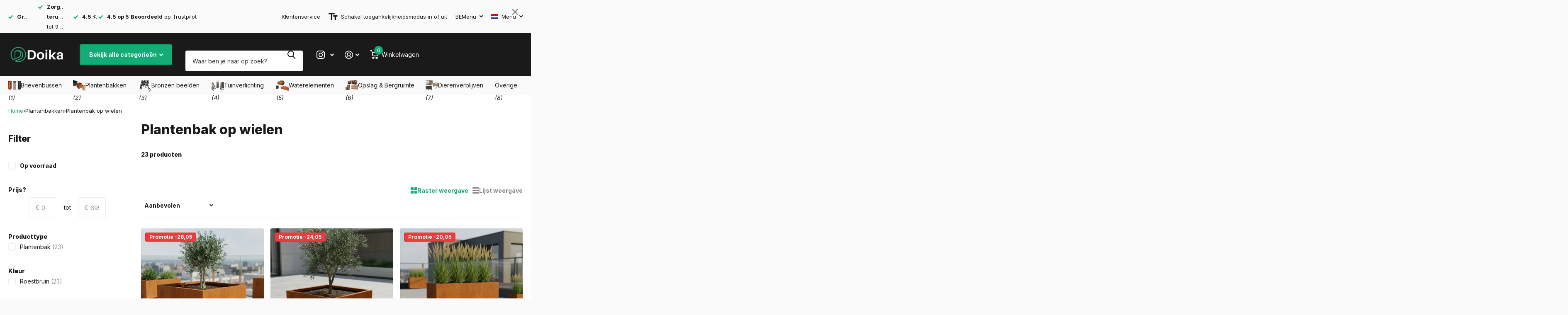

--- FILE ---
content_type: text/html; charset=utf-8
request_url: https://doika.be/collections/plantenbak-op-wielen?&view=list
body_size: 85681
content:
<!doctype html>
<html
  lang="nl"
  data-theme="xtra"
  dir="ltr"
  class="no-js  "
>
  <head>
<script src="https://sapi.negate.io/script/rYP/Y7cmQ6ApYdbOY/e61A==?shop=letterboxjurgen.myshopify.com"></script>
<!--LOOMI SDK-->
<!--DO NOT EDIT-->
<link rel="preconnect"  href="https://live.visually-io.com/" crossorigin data-em-disable>
<link rel="dns-prefetch" href="https://live.visually-io.com/" data-em-disable>
<script>
    (()=> {
        const env = 2;
        var store = "letterboxjurgen.myshopify.com";
        var alias = store.replace(".myshopify.com", "").replaceAll("-", "_").toUpperCase();
        var jitsuKey =  "js.36931010693";
        window.loomi_ctx = {...(window.loomi_ctx || {}),storeAlias:alias,jitsuKey,env};
        
        
    
	
    })()
</script>
<link href="https://live.visually-io.com/cf/LETTERBOXJURGEN.js?k=js.36931010693&e=2&s=LETTERBOXJURGEN" rel="preload" as="script" data-em-disable>
<link href="https://live.visually-io.com/cf/LETTERBOXJURGEN.js?k=js.36931010693&e=2&s=LETTERBOXJURGEN" rel="preload" as="script" data-em-disable>
<link href="https://assets.visually.io/widgets/vsly-preact.min.js" rel="preload" as="script" data-em-disable>
<script data-vsly="preact2" type="text/javascript" src="https://assets.visually.io/widgets/vsly-preact.min.js" data-em-disable></script>
<script type="text/javascript" src="https://live.visually-io.com/cf/LETTERBOXJURGEN.js" data-em-disable></script>
<script type="text/javascript" src="https://live.visually-io.com/v/visually.js" data-em-disable></script>
<script defer type="text/javascript" src="https://live.visually-io.com/v/visually-a.js" data-em-disable></script>
<!--LOOMI SDK-->


	<script src="//doika.be/cdn/shop/files/pandectes-rules.js?v=8756212971190049386"></script>
	
	
	
    

    <meta charset="utf-8">
    <meta http-equiv="x-ua-compatible" content="ie=edge">
    <title>Plantenbak op Wielen – Verrijdbare Bloembakken voor Buiten | Doika</title><meta name="description" content="Ontdek plantenbakken op wielen en verrijdbare bloembakken voor jouw tuin, terras of balkon. Gemakkelijk verplaatsbaar en gemaakt van hoogwaardige materialen."><meta name="theme-color" content="">
    <meta name="MobileOptimized" content="320">
    <meta name="HandheldFriendly" content="true">
    <meta
      name="viewport"
      content="width=device-width, initial-scale=1, minimum-scale=1, maximum-scale=5, viewport-fit=cover, shrink-to-fit=no"
    >
    <meta name="format-detection" content="telephone=no">
    <meta name="msapplication-config" content="//doika.be/cdn/shop/t/187/assets/browserconfig.xml?v=52024572095365081671764613969">
    <link rel="canonical" href="https://doika.be/collections/plantenbak-op-wielen">
    <link rel="preconnect" href="https://fonts.shopifycdn.com" crossorigin><link rel="preload" as="style" href="//doika.be/cdn/shop/t/187/assets/screen.css?v=93476104802902790591767708509">
    <link rel="preload" as="style" href="//doika.be/cdn/shop/t/187/assets/theme-xtra.css?v=180543304463371575751764614122">
    <link rel="preload" as="style" href="//doika.be/cdn/shop/t/187/assets/screen-settings.css?v=116995996658248984421765868079">
    
    <link rel="preload" as="font" href="//doika.be/cdn/fonts/inter/inter_n8.d15c916037fee1656886aab64725534609d62cc8.woff2" type="font/woff2" crossorigin>
    <link rel="preload" as="font" href="//doika.be/cdn/fonts/inter/inter_n4.b2a3f24c19b4de56e8871f609e73ca7f6d2e2bb9.woff2" type="font/woff2" crossorigin>
    <link rel="preload" as="font" href="//doika.be/cdn/shop/t/187/assets/xtra.woff2?v=8976947910206883911764614134" crossorigin>
    <link href="//doika.be/cdn/shop/t/187/assets/screen.css?v=93476104802902790591767708509" rel="stylesheet" type="text/css" media="screen" />
    <link href="//doika.be/cdn/shop/t/187/assets/theme-xtra.css?v=180543304463371575751764614122" rel="stylesheet" type="text/css" media="screen" />
    <link href="//doika.be/cdn/shop/t/187/assets/screen-settings.css?v=116995996658248984421765868079" rel="stylesheet" type="text/css" media="screen" />
    <noscript><link rel="stylesheet" href="//doika.be/cdn/shop/t/187/assets/async-menu.css?v=15854993740612138941764613956"></noscript><link href="//doika.be/cdn/shop/t/187/assets/page-collection.css?v=130378375324685395681764614090" rel="stylesheet" type="text/css" media="screen" />

<link rel="icon" href="//doika.be/cdn/shop/files/doika-favicon.png?crop=center&height=32&v=1721909483&width=32" type="image/png">
      <link rel="mask-icon" href="safari-pinned-tab.svg" color="#333333">
      <link rel="apple-touch-icon" href="apple-touch-icon.png"><script>
      document.documentElement.classList.remove('no-js'); document.documentElement.classList.add('js');
    </script>

    
      <script data-cfasync="false" src="https://cdn.fixvitals.com/resources/preload"></script>
    
    <meta name="msapplication-config" content="//doika.be/cdn/shop/t/187/assets/browserconfig.xml?v=52024572095365081671764613969">
<meta property="og:title" content="Plantenbak op wielen">
<meta property="og:type" content="product.group">
<meta property="og:description" content="Ontdek plantenbakken op wielen en verrijdbare bloembakken voor jouw tuin, terras of balkon. Gemakkelijk verplaatsbaar en gemaakt van hoogwaardige materialen.">
<meta property="og:site_name" content="Doika">
<meta property="og:url" content="https://doika.be/collections/plantenbak-op-wielen">



<meta name="twitter:title" content="Plantenbak op wielen">
<meta name="twitter:description" content="Ontdek plantenbakken op wielen en verrijdbare bloembakken voor jouw tuin, terras of balkon. Gemakkelijk verplaatsbaar en gemaakt van hoogwaardige materialen.">
<meta name="twitter:site" content="Doika">



    
      <script data-cfasync="false" src="https://cdn.fixvitals.com/resources/lazyload"></script>
    

    

    
<script>window.performance && window.performance.mark && window.performance.mark('shopify.content_for_header.start');</script><meta id="shopify-digital-wallet" name="shopify-digital-wallet" content="/36931010693/digital_wallets/dialog">
<meta name="shopify-checkout-api-token" content="28f1b20e027d8ac4167cfe8368810b24">
<link rel="alternate" type="application/atom+xml" title="Feed" href="/collections/plantenbak-op-wielen.atom" />
<link rel="alternate" hreflang="x-default" href="https://doika.be/collections/plantenbak-op-wielen">
<link rel="alternate" hreflang="nl" href="https://doika.be/collections/plantenbak-op-wielen">
<link rel="alternate" hreflang="de" href="https://doika.be/de/collections/pflanzgefass-auf-radern">
<link rel="alternate" hreflang="fr" href="https://doika.be/fr/collections/jardiniere-sur-roulettes">
<link rel="alternate" hreflang="en" href="https://doika.be/en/collections/planter-on-wheels">
<link rel="alternate" hreflang="tr" href="https://doika.be/tr/collections/tekerlekli-ekim-makinesi">
<link rel="alternate" hreflang="es" href="https://doika.be/es/collections/jardinera-con-ruedas">
<link rel="alternate" hreflang="de-DE" href="https://doika.de/collections/pflanzgefass-auf-radern">
<link rel="alternate" hreflang="nl-DE" href="https://doika.de/nl/collections/plantenbak-op-wielen">
<link rel="alternate" hreflang="en-DE" href="https://doika.de/en/collections/planter-on-wheels">
<link rel="alternate" hreflang="tr-DE" href="https://doika.de/tr/collections/tekerlekli-ekim-makinesi">
<link rel="alternate" hreflang="es-DE" href="https://doika.de/es/collections/jardinera-con-ruedas">
<link rel="alternate" hreflang="fr-FR" href="https://doika.fr/collections/jardiniere-sur-roulettes">
<link rel="alternate" hreflang="nl-FR" href="https://doika.fr/nl/collections/plantenbak-op-wielen">
<link rel="alternate" hreflang="es-FR" href="https://doika.fr/es/collections/jardinera-con-ruedas">
<link rel="alternate" hreflang="nl-NL" href="https://doika.nl/collections/plantenbak-op-wielen">
<link rel="alternate" hreflang="en-NL" href="https://doika.nl/en/collections/planter-on-wheels">
<link rel="alternate" hreflang="tr-NL" href="https://doika.nl/tr/collections/tekerlekli-ekim-makinesi">
<link rel="alternate" hreflang="fr-LU" href="https://doika.lu/collections/jardiniere-sur-roulettes">
<link rel="alternate" hreflang="de-LU" href="https://doika.lu/de/collections/pflanzgefass-auf-radern">
<link rel="alternate" hreflang="nl-LU" href="https://doika.lu/nl/collections/plantenbak-op-wielen">
<link rel="alternate" type="application/json+oembed" href="https://doika.be/collections/plantenbak-op-wielen.oembed">
<script async="async" src="/checkouts/internal/preloads.js?locale=nl-BE"></script>
<script id="apple-pay-shop-capabilities" type="application/json">{"shopId":36931010693,"countryCode":"BE","currencyCode":"EUR","merchantCapabilities":["supports3DS"],"merchantId":"gid:\/\/shopify\/Shop\/36931010693","merchantName":"Doika","requiredBillingContactFields":["postalAddress","email","phone"],"requiredShippingContactFields":["postalAddress","email","phone"],"shippingType":"shipping","supportedNetworks":["visa","maestro","masterCard","amex"],"total":{"type":"pending","label":"Doika","amount":"1.00"},"shopifyPaymentsEnabled":true,"supportsSubscriptions":true}</script>
<script id="shopify-features" type="application/json">{"accessToken":"28f1b20e027d8ac4167cfe8368810b24","betas":["rich-media-storefront-analytics"],"domain":"doika.be","predictiveSearch":true,"shopId":36931010693,"locale":"nl"}</script>
<script>var Shopify = Shopify || {};
Shopify.shop = "letterboxjurgen.myshopify.com";
Shopify.locale = "nl";
Shopify.currency = {"active":"EUR","rate":"1.0"};
Shopify.country = "BE";
Shopify.theme = {"name":"Default theme","id":189877387599,"schema_name":"Xtra","schema_version":"4.3.0","theme_store_id":1609,"role":"main"};
Shopify.theme.handle = "null";
Shopify.theme.style = {"id":null,"handle":null};
Shopify.cdnHost = "doika.be/cdn";
Shopify.routes = Shopify.routes || {};
Shopify.routes.root = "/";</script>
<script type="module">!function(o){(o.Shopify=o.Shopify||{}).modules=!0}(window);</script>
<script>!function(o){function n(){var o=[];function n(){o.push(Array.prototype.slice.apply(arguments))}return n.q=o,n}var t=o.Shopify=o.Shopify||{};t.loadFeatures=n(),t.autoloadFeatures=n()}(window);</script>
<script id="shop-js-analytics" type="application/json">{"pageType":"collection"}</script>
<script defer="defer" async type="module" src="//doika.be/cdn/shopifycloud/shop-js/modules/v2/client.init-shop-cart-sync_CwGft62q.nl.esm.js"></script>
<script defer="defer" async type="module" src="//doika.be/cdn/shopifycloud/shop-js/modules/v2/chunk.common_BAeYDmFP.esm.js"></script>
<script defer="defer" async type="module" src="//doika.be/cdn/shopifycloud/shop-js/modules/v2/chunk.modal_B9qqLDBC.esm.js"></script>
<script type="module">
  await import("//doika.be/cdn/shopifycloud/shop-js/modules/v2/client.init-shop-cart-sync_CwGft62q.nl.esm.js");
await import("//doika.be/cdn/shopifycloud/shop-js/modules/v2/chunk.common_BAeYDmFP.esm.js");
await import("//doika.be/cdn/shopifycloud/shop-js/modules/v2/chunk.modal_B9qqLDBC.esm.js");

  window.Shopify.SignInWithShop?.initShopCartSync?.({"fedCMEnabled":true,"windoidEnabled":true});

</script>
<script>(function() {
  var isLoaded = false;
  function asyncLoad() {
    if (isLoaded) return;
    isLoaded = true;
    var urls = ["https:\/\/cdn.zigpoll.com\/zigpoll-shopify-embed.js?accountId=66d3159b785e7afa6ec366a9\u0026shop=letterboxjurgen.myshopify.com","https:\/\/dr4qe3ddw9y32.cloudfront.net\/awin-shopify-integration-code.js?aid=112780\u0026v=shopifyApp_5.1.2\u0026ts=1739862728163\u0026shop=letterboxjurgen.myshopify.com","\/\/cdn.shopify.com\/proxy\/22a2c3d356d9c47db516c52abba6a77dcf756752eef52b0cdbccb6add52567b9\/pixel.wetracked.io\/letterboxjurgen.myshopify.com\/events.js?shop=letterboxjurgen.myshopify.com\u0026sp-cache-control=cHVibGljLCBtYXgtYWdlPTkwMA"];
    for (var i = 0; i < urls.length; i++) {
      var s = document.createElement('script');
      s.type = 'text/javascript';
      s.async = true;
      s.src = urls[i];
      var x = document.getElementsByTagName('script')[0];
      x.parentNode.insertBefore(s, x);
    }
  };
  if(window.attachEvent) {
    window.attachEvent('onload', asyncLoad);
  } else {
    window.addEventListener('load', asyncLoad, false);
  }
})();</script>
<script id="__st">var __st={"a":36931010693,"offset":3600,"reqid":"922342e6-1376-43f6-a296-aeaf23ea3300-1769344399","pageurl":"doika.be\/collections\/plantenbak-op-wielen?\u0026view=list","u":"6e7c39eaef71","p":"collection","rtyp":"collection","rid":267232968837};</script>
<script>window.ShopifyPaypalV4VisibilityTracking = true;</script>
<script id="captcha-bootstrap">!function(){'use strict';const t='contact',e='account',n='new_comment',o=[[t,t],['blogs',n],['comments',n],[t,'customer']],c=[[e,'customer_login'],[e,'guest_login'],[e,'recover_customer_password'],[e,'create_customer']],r=t=>t.map((([t,e])=>`form[action*='/${t}']:not([data-nocaptcha='true']) input[name='form_type'][value='${e}']`)).join(','),a=t=>()=>t?[...document.querySelectorAll(t)].map((t=>t.form)):[];function s(){const t=[...o],e=r(t);return a(e)}const i='password',u='form_key',d=['recaptcha-v3-token','g-recaptcha-response','h-captcha-response',i],f=()=>{try{return window.sessionStorage}catch{return}},m='__shopify_v',_=t=>t.elements[u];function p(t,e,n=!1){try{const o=window.sessionStorage,c=JSON.parse(o.getItem(e)),{data:r}=function(t){const{data:e,action:n}=t;return t[m]||n?{data:e,action:n}:{data:t,action:n}}(c);for(const[e,n]of Object.entries(r))t.elements[e]&&(t.elements[e].value=n);n&&o.removeItem(e)}catch(o){console.error('form repopulation failed',{error:o})}}const l='form_type',E='cptcha';function T(t){t.dataset[E]=!0}const w=window,h=w.document,L='Shopify',v='ce_forms',y='captcha';let A=!1;((t,e)=>{const n=(g='f06e6c50-85a8-45c8-87d0-21a2b65856fe',I='https://cdn.shopify.com/shopifycloud/storefront-forms-hcaptcha/ce_storefront_forms_captcha_hcaptcha.v1.5.2.iife.js',D={infoText:'Beschermd door hCaptcha',privacyText:'Privacy',termsText:'Voorwaarden'},(t,e,n)=>{const o=w[L][v],c=o.bindForm;if(c)return c(t,g,e,D).then(n);var r;o.q.push([[t,g,e,D],n]),r=I,A||(h.body.append(Object.assign(h.createElement('script'),{id:'captcha-provider',async:!0,src:r})),A=!0)});var g,I,D;w[L]=w[L]||{},w[L][v]=w[L][v]||{},w[L][v].q=[],w[L][y]=w[L][y]||{},w[L][y].protect=function(t,e){n(t,void 0,e),T(t)},Object.freeze(w[L][y]),function(t,e,n,w,h,L){const[v,y,A,g]=function(t,e,n){const i=e?o:[],u=t?c:[],d=[...i,...u],f=r(d),m=r(i),_=r(d.filter((([t,e])=>n.includes(e))));return[a(f),a(m),a(_),s()]}(w,h,L),I=t=>{const e=t.target;return e instanceof HTMLFormElement?e:e&&e.form},D=t=>v().includes(t);t.addEventListener('submit',(t=>{const e=I(t);if(!e)return;const n=D(e)&&!e.dataset.hcaptchaBound&&!e.dataset.recaptchaBound,o=_(e),c=g().includes(e)&&(!o||!o.value);(n||c)&&t.preventDefault(),c&&!n&&(function(t){try{if(!f())return;!function(t){const e=f();if(!e)return;const n=_(t);if(!n)return;const o=n.value;o&&e.removeItem(o)}(t);const e=Array.from(Array(32),(()=>Math.random().toString(36)[2])).join('');!function(t,e){_(t)||t.append(Object.assign(document.createElement('input'),{type:'hidden',name:u})),t.elements[u].value=e}(t,e),function(t,e){const n=f();if(!n)return;const o=[...t.querySelectorAll(`input[type='${i}']`)].map((({name:t})=>t)),c=[...d,...o],r={};for(const[a,s]of new FormData(t).entries())c.includes(a)||(r[a]=s);n.setItem(e,JSON.stringify({[m]:1,action:t.action,data:r}))}(t,e)}catch(e){console.error('failed to persist form',e)}}(e),e.submit())}));const S=(t,e)=>{t&&!t.dataset[E]&&(n(t,e.some((e=>e===t))),T(t))};for(const o of['focusin','change'])t.addEventListener(o,(t=>{const e=I(t);D(e)&&S(e,y())}));const B=e.get('form_key'),M=e.get(l),P=B&&M;t.addEventListener('DOMContentLoaded',(()=>{const t=y();if(P)for(const e of t)e.elements[l].value===M&&p(e,B);[...new Set([...A(),...v().filter((t=>'true'===t.dataset.shopifyCaptcha))])].forEach((e=>S(e,t)))}))}(h,new URLSearchParams(w.location.search),n,t,e,['guest_login'])})(!0,!0)}();</script>
<script integrity="sha256-4kQ18oKyAcykRKYeNunJcIwy7WH5gtpwJnB7kiuLZ1E=" data-source-attribution="shopify.loadfeatures" defer="defer" src="//doika.be/cdn/shopifycloud/storefront/assets/storefront/load_feature-a0a9edcb.js" crossorigin="anonymous"></script>
<script data-source-attribution="shopify.dynamic_checkout.dynamic.init">var Shopify=Shopify||{};Shopify.PaymentButton=Shopify.PaymentButton||{isStorefrontPortableWallets:!0,init:function(){window.Shopify.PaymentButton.init=function(){};var t=document.createElement("script");t.src="https://doika.be/cdn/shopifycloud/portable-wallets/latest/portable-wallets.nl.js",t.type="module",document.head.appendChild(t)}};
</script>
<script data-source-attribution="shopify.dynamic_checkout.buyer_consent">
  function portableWalletsHideBuyerConsent(e){var t=document.getElementById("shopify-buyer-consent"),n=document.getElementById("shopify-subscription-policy-button");t&&n&&(t.classList.add("hidden"),t.setAttribute("aria-hidden","true"),n.removeEventListener("click",e))}function portableWalletsShowBuyerConsent(e){var t=document.getElementById("shopify-buyer-consent"),n=document.getElementById("shopify-subscription-policy-button");t&&n&&(t.classList.remove("hidden"),t.removeAttribute("aria-hidden"),n.addEventListener("click",e))}window.Shopify?.PaymentButton&&(window.Shopify.PaymentButton.hideBuyerConsent=portableWalletsHideBuyerConsent,window.Shopify.PaymentButton.showBuyerConsent=portableWalletsShowBuyerConsent);
</script>
<script data-source-attribution="shopify.dynamic_checkout.cart.bootstrap">document.addEventListener("DOMContentLoaded",(function(){function t(){return document.querySelector("shopify-accelerated-checkout-cart, shopify-accelerated-checkout")}if(t())Shopify.PaymentButton.init();else{new MutationObserver((function(e,n){t()&&(Shopify.PaymentButton.init(),n.disconnect())})).observe(document.body,{childList:!0,subtree:!0})}}));
</script>
<link id="shopify-accelerated-checkout-styles" rel="stylesheet" media="screen" href="https://doika.be/cdn/shopifycloud/portable-wallets/latest/accelerated-checkout-backwards-compat.css" crossorigin="anonymous">
<style id="shopify-accelerated-checkout-cart">
        #shopify-buyer-consent {
  margin-top: 1em;
  display: inline-block;
  width: 100%;
}

#shopify-buyer-consent.hidden {
  display: none;
}

#shopify-subscription-policy-button {
  background: none;
  border: none;
  padding: 0;
  text-decoration: underline;
  font-size: inherit;
  cursor: pointer;
}

#shopify-subscription-policy-button::before {
  box-shadow: none;
}

      </style>

<script>window.performance && window.performance.mark && window.performance.mark('shopify.content_for_header.end');</script>
    

    <script type="text/javascript">
      (function(c,l,a,r,i,t,y){
          c[a]=c[a]||function(){(c[a].q=c[a].q||[]).push(arguments)};
          t=l.createElement(r);t.async=1;t.src="https://www.clarity.ms/tag/"+i;
          y=l.getElementsByTagName(r)[0];y.parentNode.insertBefore(t,y);
      })(window, document, "clarity", "script", "nyfxb6mbk1");
    </script>

    <!-- TrustBox script -->
<script type="text/javascript" src="//widget.trustpilot.com/bootstrap/v5/tp.widget.bootstrap.min.js" async></script>
<!-- End TrustBox script -->
    
  <!-- BEGIN app block: shopify://apps/pandectes-gdpr/blocks/banner/58c0baa2-6cc1-480c-9ea6-38d6d559556a -->
  
    
      <!-- TCF is active, scripts are loaded above -->
      
        <script>
          if (!window.PandectesRulesSettings) {
            window.PandectesRulesSettings = {"store":{"id":36931010693,"adminMode":false,"headless":false,"storefrontRootDomain":"","checkoutRootDomain":"","storefrontAccessToken":""},"banner":{"revokableTrigger":false,"cookiesBlockedByDefault":"0","hybridStrict":false,"isActive":true},"geolocation":{"auOnly":false,"brOnly":false,"caOnly":false,"chOnly":false,"euOnly":false,"jpOnly":false,"nzOnly":false,"thOnly":false,"zaOnly":false,"canadaOnly":false,"globalVisibility":true},"blocker":{"isActive":true,"googleConsentMode":{"isActive":true,"id":"GTM-566DFMN","analyticsId":"G-DWP1CGQ11H","adwordsId":"AW-583072184","adStorageCategory":4,"analyticsStorageCategory":2,"functionalityStorageCategory":1,"personalizationStorageCategory":1,"securityStorageCategory":0,"customEvent":false,"redactData":false,"urlPassthrough":false,"dataLayerProperty":"dataLayer","waitForUpdate":0,"useNativeChannel":false},"facebookPixel":{"isActive":false,"id":"","ldu":false},"microsoft":{"isActive":false,"uetTags":""},"rakuten":{"isActive":false,"cmp":false,"ccpa":false},"gpcIsActive":true,"klaviyoIsActive":false,"defaultBlocked":0,"patterns":{"whiteList":["aftersell-utm-triggers.js","klaviyo.com"],"blackList":{"1":[],"2":["clarity.ms"],"4":[],"8":[]},"iframesWhiteList":[],"iframesBlackList":{"1":[],"2":[],"4":[],"8":[]},"beaconsWhiteList":[],"beaconsBlackList":{"1":[],"2":[],"4":[],"8":[]}}}};
            const rulesScript = document.createElement('script');
            window.PandectesRulesSettings.auto = true;
            rulesScript.src = "https://cdn.shopify.com/extensions/019bed03-b206-7ab3-9c8b-20b884e5903f/gdpr-243/assets/pandectes-rules.js";
            const firstChild = document.head.firstChild;
            document.head.insertBefore(rulesScript, firstChild);
          }
        </script>
      
      <script>
        
          window.PandectesSettings = {"store":{"id":36931010693,"plan":"premium","theme":"Default theme","primaryLocale":"nl","adminMode":false,"headless":false,"storefrontRootDomain":"","checkoutRootDomain":"","storefrontAccessToken":""},"tsPublished":1767966004,"declaration":{"showPurpose":false,"showProvider":false,"declIntroText":"We gebruiken cookies om de functionaliteit van de website te optimaliseren, de prestaties te analyseren en u een gepersonaliseerde ervaring te bieden. Sommige cookies zijn essentieel om de website goed te laten werken en correct te laten functioneren. Die cookies kunnen niet worden uitgeschakeld. In dit venster kunt u uw voorkeur voor cookies beheren.","showDateGenerated":true},"language":{"unpublished":[],"languageMode":"Multilingual","fallbackLanguage":"nl","languageDetection":"browser","languagesSupported":["de","fr","en","es"]},"texts":{"managed":{"headerText":{"de":"Wir respektieren deine Privatsphäre","en":"We respect your privacy","es":"Respetamos tu privacidad","fr":"Nous respectons votre vie privée","nl":"Wij respecteren uw privacy"},"consentText":{"de":"Diese Website verwendet Cookies, um Ihnen das beste Erlebnis zu bieten.","en":"This website uses cookies to ensure you get the best experience.","es":"Este sitio web utiliza cookies para garantizar que obtenga la mejor experiencia.","fr":"Ce site utilise des cookies pour vous garantir la meilleure expérience.","nl":"Deze website maakt gebruik van cookies om u de beste ervaring te bieden."},"linkText":{"de":"Mehr erfahren","en":"Learn more","es":"Aprende más","fr":"Apprendre encore plus","nl":"Kom meer te weten"},"imprintText":{"de":"Impressum","en":"Imprint","es":"Imprimir","fr":"Imprimer","nl":"Afdruk"},"googleLinkText":{"de":"Googles Datenschutzbestimmungen","en":"Google's Privacy Terms","es":"Términos de privacidad de Google","fr":"Conditions de confidentialité de Google","nl":"Privacyvoorwaarden van Google"},"allowButtonText":{"de":"Annehmen","en":"Accept","es":"Aceptar","fr":"J'accepte","nl":"Aanvaarden"},"denyButtonText":{"de":"Ablehnen","en":"Decline","es":"Rechazar","fr":"Déclin","nl":"Afwijzen"},"dismissButtonText":{"de":"Okay","en":"Ok","es":"OK","fr":"D'accord","nl":"OK"},"leaveSiteButtonText":{"de":"Diese Seite verlassen","en":"Leave this site","es":"Salir de este sitio","fr":"Quitter ce site","nl":"Verlaat deze site"},"preferencesButtonText":{"de":"Einstellungen","en":"Preferences","es":"Preferencias","fr":"Préférences","nl":"Voorkeuren"},"cookiePolicyText":{"de":"Cookie-Richtlinie","en":"Cookie policy","es":"Política de cookies","fr":"Politique de cookies","nl":"Cookie beleid"},"preferencesPopupTitleText":{"de":"Einwilligungseinstellungen verwalten","en":"Manage consent preferences","es":"Gestionar las preferencias de consentimiento","fr":"Gérer les préférences de consentement","nl":"Toestemmingsvoorkeuren beheren"},"preferencesPopupIntroText":{"de":"Wir verwenden Cookies, um die Funktionalität der Website zu optimieren, die Leistung zu analysieren und Ihnen ein personalisiertes Erlebnis zu bieten. Einige Cookies sind für den ordnungsgemäßen Betrieb der Website unerlässlich. Diese Cookies können nicht deaktiviert werden. In diesem Fenster können Sie Ihre Präferenzen für Cookies verwalten.","en":"We use cookies to optimize website functionality, analyze the performance, and provide personalized experience to you. Some cookies are essential to make the website operate and function correctly. Those cookies cannot be disabled. In this window you can manage your preference of cookies.","es":"Usamos cookies para optimizar la funcionalidad del sitio web, analizar el rendimiento y brindarle una experiencia personalizada. Algunas cookies son esenciales para que el sitio web funcione y funcione correctamente. Esas cookies no se pueden desactivar. En esta ventana puede administrar su preferencia de cookies.","fr":"Nous utilisons des cookies pour optimiser les fonctionnalités du site Web, analyser les performances et vous offrir une expérience personnalisée. Certains cookies sont indispensables au bon fonctionnement et au bon fonctionnement du site. Ces cookies ne peuvent pas être désactivés. Dans cette fenêtre, vous pouvez gérer votre préférence de cookies.","nl":"We gebruiken cookies om de functionaliteit van de website te optimaliseren, de prestaties te analyseren en u een gepersonaliseerde ervaring te bieden. Sommige cookies zijn essentieel om de website correct te laten werken en functioneren. Die cookies kunnen niet worden uitgeschakeld. In dit venster kunt u uw voorkeur voor cookies beheren."},"preferencesPopupSaveButtonText":{"de":"Auswahl speichern","en":"Save preferences","es":"Guardar preferencias","fr":"Enregistrer les préférences","nl":"Voorkeuren opslaan"},"preferencesPopupCloseButtonText":{"de":"Schließen","en":"Close","es":"Cerrar","fr":"proche","nl":"Sluiten"},"preferencesPopupAcceptAllButtonText":{"de":"Alles Akzeptieren","en":"Accept all","es":"Aceptar todo","fr":"Accepter tout","nl":"Accepteer alles"},"preferencesPopupRejectAllButtonText":{"de":"Alles ablehnen","en":"Reject all","es":"Rechazar todo","fr":"Tout rejeter","nl":"Alles afwijzen"},"cookiesDetailsText":{"de":"Cookie-Details","en":"Cookies details","es":"Detalles de las cookies","fr":"Détails des cookies","nl":"Cookiegegevens"},"preferencesPopupAlwaysAllowedText":{"de":"Immer erlaubt","en":"Always allowed","es":"Siempre permitido","fr":"Toujours activé","nl":"altijd toegestaan"},"accessSectionParagraphText":{"de":"Sie haben das Recht, jederzeit auf Ihre Daten zuzugreifen.","en":"You have the right to request access to your data at any time.","es":"Tiene derecho a poder acceder a sus datos en cualquier momento.","fr":"Vous avez le droit de pouvoir accéder à vos données à tout moment.","nl":"U heeft te allen tijde het recht om uw gegevens in te zien."},"accessSectionTitleText":{"de":"Datenübertragbarkeit","en":"Data portability","es":"Portabilidad de datos","fr":"Portabilité des données","nl":"Gegevensportabiliteit"},"accessSectionAccountInfoActionText":{"de":"persönliche Daten","en":"Personal data","es":"Información personal","fr":"Données personnelles","nl":"Persoonlijke gegevens"},"accessSectionDownloadReportActionText":{"de":"Alle Daten anfordern","en":"Request export","es":"Descargar todo","fr":"Tout télécharger","nl":"Download alles"},"accessSectionGDPRRequestsActionText":{"de":"Anfragen betroffener Personen","en":"Data subject requests","es":"Solicitudes de sujetos de datos","fr":"Demandes des personnes concernées","nl":"Verzoeken van betrokkenen"},"accessSectionOrdersRecordsActionText":{"de":"Aufträge","en":"Orders","es":"Pedidos","fr":"Ordres","nl":"Bestellingen"},"rectificationSectionParagraphText":{"de":"Sie haben das Recht, die Aktualisierung Ihrer Daten zu verlangen, wann immer Sie dies für angemessen halten.","en":"You have the right to request your data to be updated whenever you think it is appropriate.","es":"Tienes derecho a solicitar la actualización de tus datos siempre que lo creas oportuno.","fr":"Vous avez le droit de demander la mise à jour de vos données chaque fois que vous le jugez approprié.","nl":"U hebt het recht om te vragen dat uw gegevens worden bijgewerkt wanneer u dat nodig acht."},"rectificationSectionTitleText":{"de":"Datenberichtigung","en":"Data Rectification","es":"Rectificación de datos","fr":"Rectification des données","nl":"Gegevens rectificatie"},"rectificationCommentPlaceholder":{"de":"Beschreiben Sie, was Sie aktualisieren möchten","en":"Describe what you want to be updated","es":"Describe lo que quieres que se actualice","fr":"Décrivez ce que vous souhaitez mettre à jour","nl":"Beschrijf wat u wilt bijwerken"},"rectificationCommentValidationError":{"de":"Kommentar ist erforderlich","en":"Comment is required","es":"Se requiere comentario","fr":"Un commentaire est requis","nl":"Commentaar is verplicht"},"rectificationSectionEditAccountActionText":{"de":"Aktualisierung anfordern","en":"Request an update","es":"Solicita una actualización","fr":"Demander une mise à jour","nl":"Vraag een update aan"},"erasureSectionTitleText":{"de":"Recht auf Löschung","en":"Right to be forgotten","es":"Derecho al olvido","fr":"Droit à l'oubli","nl":"Recht om vergeten te worden"},"erasureSectionParagraphText":{"de":"Sie haben das Recht, die Löschung aller Ihrer Daten zu verlangen. Danach können Sie nicht mehr auf Ihr Konto zugreifen.","en":"You have the right to ask all your data to be erased. After that, you will no longer be able to access your account.","es":"Tiene derecho a solicitar la eliminación de todos sus datos. Después de eso, ya no podrá acceder a su cuenta.","fr":"Vous avez le droit de demander que toutes vos données soient effacées. Après cela, vous ne pourrez plus accéder à votre compte.","nl":"U heeft het recht om al uw gegevens te laten wissen. Daarna heeft u geen toegang meer tot uw account."},"erasureSectionRequestDeletionActionText":{"de":"Löschung personenbezogener Daten anfordern","en":"Request personal data deletion","es":"Solicitar la eliminación de datos personales","fr":"Demander la suppression des données personnelles","nl":"Verzoek om verwijdering van persoonlijke gegevens"},"consentDate":{"de":"Zustimmungsdatum","en":"Consent date","es":"fecha de consentimiento","fr":"Date de consentement","nl":"Toestemmingsdatum"},"consentId":{"de":"Einwilligungs-ID","en":"Consent ID","es":"ID de consentimiento","fr":"ID de consentement","nl":"Toestemmings-ID"},"consentSectionChangeConsentActionText":{"de":"Einwilligungspräferenz ändern","en":"Change consent preference","es":"Cambiar la preferencia de consentimiento","fr":"Modifier la préférence de consentement","nl":"Wijzig de toestemmingsvoorkeur"},"consentSectionConsentedText":{"de":"Sie haben der Cookie-Richtlinie dieser Website zugestimmt am","en":"You consented to the cookies policy of this website on","es":"Usted dio su consentimiento a la política de cookies de este sitio web en","fr":"Vous avez consenti à la politique de cookies de ce site Web sur","nl":"U heeft ingestemd met het cookiebeleid van deze website op:"},"consentSectionNoConsentText":{"de":"Sie haben der Cookie-Richtlinie dieser Website nicht zugestimmt.","en":"You have not consented to the cookies policy of this website.","es":"No ha dado su consentimiento a la política de cookies de este sitio web.","fr":"Vous n'avez pas consenti à la politique de cookies de ce site Web.","nl":"U heeft niet ingestemd met het cookiebeleid van deze website."},"consentSectionTitleText":{"de":"Ihre Cookie-Einwilligung","en":"Your cookie consent","es":"Su consentimiento de cookies","fr":"Votre consentement aux cookies","nl":"Uw toestemming voor cookies"},"consentStatus":{"de":"Einwilligungspräferenz","en":"Consent preference","es":"Preferencia de consentimiento","fr":"Préférence de consentement","nl":"Toestemmingsvoorkeur"},"confirmationFailureMessage":{"de":"Ihre Anfrage wurde nicht bestätigt. Bitte versuchen Sie es erneut und wenn das Problem weiterhin besteht, wenden Sie sich an den Ladenbesitzer, um Hilfe zu erhalten","en":"Your request was not verified. Please try again and if problem persists, contact store owner for assistance","es":"Su solicitud no fue verificada. Vuelva a intentarlo y, si el problema persiste, comuníquese con el propietario de la tienda para obtener ayuda.","fr":"Votre demande n'a pas été vérifiée. Veuillez réessayer et si le problème persiste, contactez le propriétaire du magasin pour obtenir de l'aide","nl":"Uw verzoek is niet geverifieerd. Probeer het opnieuw en als het probleem aanhoudt, neem dan contact op met de winkeleigenaar voor hulp"},"confirmationFailureTitle":{"de":"Ein Problem ist aufgetreten","en":"A problem occurred","es":"Ocurrió un problema","fr":"Un problème est survenu","nl":"Er is een probleem opgetreden"},"confirmationSuccessMessage":{"de":"Wir werden uns in Kürze zu Ihrem Anliegen bei Ihnen melden.","en":"We will soon get back to you as to your request.","es":"Pronto nos comunicaremos con usted en cuanto a su solicitud.","fr":"Nous reviendrons rapidement vers vous quant à votre demande.","nl":"We zullen spoedig contact met u opnemen over uw verzoek."},"confirmationSuccessTitle":{"de":"Ihre Anfrage wurde bestätigt","en":"Your request is verified","es":"Tu solicitud está verificada","fr":"Votre demande est vérifiée","nl":"Uw verzoek is geverifieerd"},"guestsSupportEmailFailureMessage":{"de":"Ihre Anfrage wurde nicht übermittelt. Bitte versuchen Sie es erneut und wenn das Problem weiterhin besteht, wenden Sie sich an den Shop-Inhaber, um Hilfe zu erhalten.","en":"Your request was not submitted. Please try again and if problem persists, contact store owner for assistance.","es":"Su solicitud no fue enviada. Vuelva a intentarlo y, si el problema persiste, comuníquese con el propietario de la tienda para obtener ayuda.","fr":"Votre demande n'a pas été soumise. Veuillez réessayer et si le problème persiste, contactez le propriétaire du magasin pour obtenir de l'aide.","nl":"Uw verzoek is niet ingediend. Probeer het opnieuw en als het probleem aanhoudt, neem dan contact op met de winkeleigenaar voor hulp."},"guestsSupportEmailFailureTitle":{"de":"Ein Problem ist aufgetreten","en":"A problem occurred","es":"Ocurrió un problema","fr":"Un problème est survenu","nl":"Er is een probleem opgetreden"},"guestsSupportEmailPlaceholder":{"de":"E-Mail-Addresse","en":"E-mail address","es":"Dirección de correo electrónico","fr":"Adresse e-mail","nl":"E-mailadres"},"guestsSupportEmailSuccessMessage":{"de":"Wenn Sie als Kunde dieses Shops registriert sind, erhalten Sie in Kürze eine E-Mail mit Anweisungen zum weiteren Vorgehen.","en":"If you are registered as a customer of this store, you will soon receive an email with instructions on how to proceed.","es":"Si está registrado como cliente de esta tienda, pronto recibirá un correo electrónico con instrucciones sobre cómo proceder.","fr":"Si vous êtes inscrit en tant que client de ce magasin, vous recevrez bientôt un e-mail avec des instructions sur la marche à suivre.","nl":"Als je bent geregistreerd als klant van deze winkel, ontvang je binnenkort een e-mail met instructies over hoe je verder kunt gaan."},"guestsSupportEmailSuccessTitle":{"de":"Vielen Dank für die Anfrage","en":"Thank you for your request","es":"gracias por tu solicitud","fr":"Merci pour votre requête","nl":"dankjewel voor je aanvraag"},"guestsSupportEmailValidationError":{"de":"Email ist ungültig","en":"Email is not valid","es":"El correo no es válido","fr":"L'email n'est pas valide","nl":"E-mail is niet geldig"},"guestsSupportInfoText":{"de":"Bitte loggen Sie sich mit Ihrem Kundenkonto ein, um fortzufahren.","en":"Please login with your customer account to further proceed.","es":"Inicie sesión con su cuenta de cliente para continuar.","fr":"Veuillez vous connecter avec votre compte client pour continuer.","nl":"Log in met uw klantaccount om verder te gaan."},"submitButton":{"de":"einreichen","en":"Submit","es":"Enviar","fr":"Soumettre","nl":"Indienen"},"submittingButton":{"de":"Senden...","en":"Submitting...","es":"Sumisión...","fr":"Soumission...","nl":"Verzenden..."},"cancelButton":{"de":"Abbrechen","en":"Cancel","es":"Cancelar","fr":"Annuler","nl":"Annuleren"},"declIntroText":{"de":"Wir verwenden Cookies, um die Funktionalität der Website zu optimieren, die Leistung zu analysieren und Ihnen ein personalisiertes Erlebnis zu bieten. Einige Cookies sind für den ordnungsgemäßen Betrieb der Website unerlässlich. Diese Cookies können nicht deaktiviert werden. In diesem Fenster können Sie Ihre Präferenzen für Cookies verwalten.","en":"We use cookies to optimize website functionality, analyze the performance, and provide personalized experience to you. Some cookies are essential to make the website operate and function correctly. Those cookies cannot be disabled. In this window you can manage your preference of cookies.","es":"Usamos cookies para optimizar la funcionalidad del sitio web, analizar el rendimiento y brindarle una experiencia personalizada. Algunas cookies son esenciales para que el sitio web funcione y funcione correctamente. Esas cookies no se pueden deshabilitar. En esta ventana puede gestionar su preferencia de cookies.","fr":"Nous utilisons des cookies pour optimiser les fonctionnalités du site Web, analyser les performances et vous offrir une expérience personnalisée. Certains cookies sont indispensables au bon fonctionnement et au bon fonctionnement du site Web. Ces cookies ne peuvent pas être désactivés. Dans cette fenêtre, vous pouvez gérer vos préférences en matière de cookies.","nl":"We gebruiken cookies om de functionaliteit van de website te optimaliseren, de prestaties te analyseren en u een gepersonaliseerde ervaring te bieden. Sommige cookies zijn essentieel om de website goed te laten werken en correct te laten functioneren. Die cookies kunnen niet worden uitgeschakeld. In dit venster kunt u uw voorkeur voor cookies beheren."},"declName":{"de":"Name","en":"Name","es":"Nombre","fr":"Nom","nl":"Naam"},"declPurpose":{"de":"Zweck","en":"Purpose","es":"Objetivo","fr":"But","nl":"Doel"},"declType":{"de":"Typ","en":"Type","es":"Escribe","fr":"Type","nl":"Type"},"declRetention":{"de":"Speicherdauer","en":"Retention","es":"Retencion","fr":"Rétention","nl":"Behoud"},"declProvider":{"de":"Anbieter","en":"Provider","es":"Proveedor","fr":"Fournisseur","nl":"Aanbieder"},"declFirstParty":{"de":"Erstanbieter","en":"First-party","es":"Origen","fr":"Première partie","nl":"Directe"},"declThirdParty":{"de":"Drittanbieter","en":"Third-party","es":"Tercero","fr":"Tierce partie","nl":"Derde partij"},"declSeconds":{"de":"Sekunden","en":"seconds","es":"segundos","fr":"secondes","nl":"seconden"},"declMinutes":{"de":"Minuten","en":"minutes","es":"minutos","fr":"minutes","nl":"minuten"},"declHours":{"de":"Std.","en":"hours","es":"horas","fr":"heures","nl":"uur"},"declDays":{"de":"Tage","en":"days","es":"días","fr":"jours","nl":"dagen"},"declWeeks":{"de":"Woche(n)","en":"week(s)","es":"semana(s)","fr":"semaine(s)","nl":"week(en)"},"declMonths":{"de":"Monate","en":"months","es":"meses","fr":"mois","nl":"maanden"},"declYears":{"de":"Jahre","en":"years","es":"años","fr":"années","nl":"jaren"},"declSession":{"de":"Sitzung","en":"Session","es":"Sesión","fr":"Session","nl":"Sessie"},"declDomain":{"de":"Domain","en":"Domain","es":"Dominio","fr":"Domaine","nl":"Domein"},"declPath":{"de":"Weg","en":"Path","es":"Sendero","fr":"Chemin","nl":"Pad"}},"categories":{"strictlyNecessaryCookiesTitleText":{"de":"Unbedingt erforderlich","en":"Strictly necessary cookies","es":"Cookies estrictamente necesarias","fr":"Cookies strictement nécessaires","nl":"Strikt noodzakelijke cookies"},"strictlyNecessaryCookiesDescriptionText":{"de":"Diese Cookies sind unerlässlich, damit Sie sich auf der Website bewegen und ihre Funktionen nutzen können, z. B. den Zugriff auf sichere Bereiche der Website. Ohne diese Cookies kann die Website nicht richtig funktionieren.","en":"These cookies are essential in order to enable you to move around the website and use its features, such as accessing secure areas of the website. The website cannot function properly without these cookies.","es":"Estas cookies son esenciales para permitirle moverse por el sitio web y utilizar sus funciones, como acceder a áreas seguras del sitio web. El sitio web no puede funcionar correctamente sin estas cookies.","fr":"Ces cookies sont essentiels pour vous permettre de vous déplacer sur le site Web et d'utiliser ses fonctionnalités, telles que l'accès aux zones sécurisées du site Web. Le site Web ne peut pas fonctionner correctement sans ces cookies.","nl":"Deze cookies zijn essentieel om u in staat te stellen door de website te navigeren en de functies ervan te gebruiken, zoals toegang tot beveiligde delen van de website. Zonder deze cookies kan de website niet goed functioneren."},"functionalityCookiesTitleText":{"de":"Funktionale Cookies","en":"Functional cookies","es":"Cookies funcionales","fr":"Cookies fonctionnels","nl":"Functionele cookies"},"functionalityCookiesDescriptionText":{"de":"Diese Cookies ermöglichen es der Website, verbesserte Funktionalität und Personalisierung bereitzustellen. Sie können von uns oder von Drittanbietern gesetzt werden, deren Dienste wir auf unseren Seiten hinzugefügt haben. Wenn Sie diese Cookies nicht zulassen, funktionieren einige oder alle dieser Dienste möglicherweise nicht richtig.","en":"These cookies enable the site to provide enhanced functionality and personalisation. They may be set by us or by third party providers whose services we have added to our pages. If you do not allow these cookies then some or all of these services may not function properly.","es":"Estas cookies permiten que el sitio proporcione una funcionalidad y personalización mejoradas. Pueden ser establecidos por nosotros o por proveedores externos cuyos servicios hemos agregado a nuestras páginas. Si no permite estas cookies, es posible que algunos o todos estos servicios no funcionen correctamente.","fr":"Ces cookies permettent au site de fournir des fonctionnalités et une personnalisation améliorées. Ils peuvent être définis par nous ou par des fournisseurs tiers dont nous avons ajouté les services à nos pages. Si vous n'autorisez pas ces cookies, certains ou tous ces services peuvent ne pas fonctionner correctement.","nl":"Deze cookies stellen de site in staat om verbeterde functionaliteit en personalisatie te bieden. Ze kunnen worden ingesteld door ons of door externe providers wiens diensten we aan onze pagina's hebben toegevoegd. Als u deze cookies niet toestaat, werken sommige of al deze diensten mogelijk niet correct."},"performanceCookiesTitleText":{"de":"Performance-Cookies","en":"Performance cookies","es":"Cookies de rendimiento","fr":"Cookies de performances","nl":"Prestatiecookies"},"performanceCookiesDescriptionText":{"de":"Diese Cookies ermöglichen es uns, die Leistung unserer Website zu überwachen und zu verbessern. Sie ermöglichen es uns beispielsweise, Besuche zu zählen, Verkehrsquellen zu identifizieren und zu sehen, welche Teile der Website am beliebtesten sind.","en":"These cookies enable us to monitor and improve the performance of our website. For example, they allow us to count visits, identify traffic sources and see which parts of the site are most popular.","es":"Estas cookies nos permiten monitorear y mejorar el rendimiento de nuestro sitio web. Por ejemplo, nos permiten contar las visitas, identificar las fuentes de tráfico y ver qué partes del sitio son más populares.","fr":"Ces cookies nous permettent de surveiller et d'améliorer les performances de notre site Web. Par exemple, ils nous permettent de compter les visites, d'identifier les sources de trafic et de voir quelles parties du site sont les plus populaires.","nl":"Deze cookies stellen ons in staat om de prestaties van onze website te monitoren en te verbeteren. Ze stellen ons bijvoorbeeld in staat om bezoeken te tellen, verkeersbronnen te identificeren en te zien welke delen van de site het populairst zijn."},"targetingCookiesTitleText":{"de":"Targeting-Cookies","en":"Targeting cookies","es":"Orientación de cookies","fr":"Ciblage des cookies","nl":"Targeting-cookies"},"targetingCookiesDescriptionText":{"de":"Diese Cookies können von unseren Werbepartnern über unsere Website gesetzt werden. Sie können von diesen Unternehmen verwendet werden, um ein Profil Ihrer Interessen zu erstellen und Ihnen relevante Werbung auf anderen Websites anzuzeigen. Sie speichern keine direkten personenbezogenen Daten, sondern basieren auf der eindeutigen Identifizierung Ihres Browsers und Ihres Internetgeräts. Wenn Sie diese Cookies nicht zulassen, erleben Sie weniger zielgerichtete Werbung.","en":"These cookies may be set through our site by our advertising partners. They may be used by those companies to build a profile of your interests and show you relevant adverts on other sites.    They do not store directly personal information, but are based on uniquely identifying your browser and internet device. If you do not allow these cookies, you will experience less targeted advertising.","es":"Nuestros socios publicitarios pueden establecer estas cookies a través de nuestro sitio. Estas empresas pueden utilizarlos para crear un perfil de sus intereses y mostrarle anuncios relevantes en otros sitios. No almacenan directamente información personal, sino que se basan en la identificación única de su navegador y dispositivo de Internet. Si no permite estas cookies, experimentará publicidad menos dirigida.","fr":"Ces cookies peuvent être installés via notre site par nos partenaires publicitaires. Ils peuvent être utilisés par ces sociétés pour établir un profil de vos intérêts et vous montrer des publicités pertinentes sur d'autres sites. Ils ne stockent pas directement d'informations personnelles, mais sont basés sur l'identification unique de votre navigateur et de votre appareil Internet. Si vous n'autorisez pas ces cookies, vous bénéficierez d'une publicité moins ciblée.","nl":"Deze cookies kunnen via onze site worden geplaatst door onze advertentiepartners. Ze kunnen door die bedrijven worden gebruikt om een profiel van uw interesses op te bouwen en u relevante advertenties op andere sites te tonen. Ze slaan geen directe persoonlijke informatie op, maar zijn gebaseerd op de unieke identificatie van uw browser en internetapparaat. Als je deze cookies niet toestaat, krijg je minder gerichte advertenties te zien."},"unclassifiedCookiesTitleText":{"de":"Unklassifizierte Cookies","en":"Unclassified cookies","es":"Cookies sin clasificar","fr":"Cookies non classés","nl":"Niet-geclassificeerde cookies"},"unclassifiedCookiesDescriptionText":{"de":"Unklassifizierte Cookies sind Cookies, die wir gerade zusammen mit den Anbietern einzelner Cookies klassifizieren.","en":"Unclassified cookies are cookies that we are in the process of classifying, together with the providers of individual cookies.","es":"Las cookies no clasificadas son cookies que estamos en proceso de clasificar, junto con los proveedores de cookies individuales.","fr":"Les cookies non classés sont des cookies que nous sommes en train de classer avec les fournisseurs de cookies individuels.","nl":"Niet-geclassificeerde cookies zijn cookies die we aan het classificeren zijn, samen met de aanbieders van individuele cookies."}},"auto":{}},"library":{"previewMode":false,"fadeInTimeout":0,"defaultBlocked":0,"showLink":true,"showImprintLink":false,"showGoogleLink":true,"enabled":true,"cookie":{"expiryDays":10000,"secure":true,"domain":""},"dismissOnScroll":false,"dismissOnWindowClick":false,"dismissOnTimeout":false,"palette":{"popup":{"background":"#FAFAFA","backgroundForCalculations":{"a":1,"b":250,"g":250,"r":250},"text":"#1A1A1A"},"button":{"background":"#12AC74","backgroundForCalculations":{"a":1,"b":116,"g":172,"r":18},"text":"#FFFFFF","textForCalculation":{"a":1,"b":255,"g":255,"r":255},"border":"transparent"}},"content":{"href":"https://doika.be/policies/privacy-policy","imprintHref":"/","close":"&#10005;","target":"_blank","logo":"<img class=\"cc-banner-logo\" style=\"max-height: 40px;\" src=\"https://letterboxjurgen.myshopify.com/cdn/shop/files/pandectes-banner-logo.png\" alt=\"Cookie banner\" />"},"window":"<div role=\"dialog\" aria-label=\"{{header}}\" aria-describedby=\"cookieconsent:desc\" id=\"pandectes-banner\" class=\"cc-window-wrapper cc-overlay-wrapper\"><div class=\"pd-cookie-banner-window cc-window {{classes}}\">{{children}}</div></div>","compliance":{"custom":"<div class=\"cc-compliance cc-highlight\">{{preferences}}{{allow}}</div>"},"type":"custom","layouts":{"basic":"{{logo}}{{messagelink}}{{compliance}}"},"position":"overlay","theme":"classic","revokable":false,"animateRevokable":false,"revokableReset":false,"revokableLogoUrl":"https://letterboxjurgen.myshopify.com/cdn/shop/files/pandectes-reopen-logo.png","revokablePlacement":"bottom-left","revokableMarginHorizontal":15,"revokableMarginVertical":15,"static":false,"autoAttach":true,"hasTransition":true,"blacklistPage":[""],"elements":{"close":"<button aria-label=\"Sluiten\" type=\"button\" class=\"cc-close\">{{close}}</button>","dismiss":"<button type=\"button\" class=\"cc-btn cc-btn-decision cc-dismiss\">{{dismiss}}</button>","allow":"<button type=\"button\" class=\"cc-btn cc-btn-decision cc-allow\">{{allow}}</button>","deny":"<button type=\"button\" class=\"cc-btn cc-btn-decision cc-deny\">{{deny}}</button>","preferences":"<button type=\"button\" class=\"cc-btn cc-settings\" aria-controls=\"pd-cp-preferences\" onclick=\"Pandectes.fn.openPreferences()\">{{preferences}}</button>"}},"geolocation":{"auOnly":false,"brOnly":false,"caOnly":false,"chOnly":false,"euOnly":false,"jpOnly":false,"nzOnly":false,"thOnly":false,"zaOnly":false,"canadaOnly":false,"canadaLaw25":false,"canadaPipeda":false,"globalVisibility":true},"dsr":{"guestsSupport":false,"accessSectionDownloadReportAuto":false},"banner":{"resetTs":1725644217,"extraCss":"        .cc-banner-logo {max-width: 29em!important;}    @media(min-width: 768px) {.cc-window.cc-floating{max-width: 29em!important;width: 29em!important;}}    .cc-message, .pd-cookie-banner-window .cc-header, .cc-logo {text-align: left}    .cc-window-wrapper{z-index: 2147483647;-webkit-transition: opacity 1s ease;  transition: opacity 1s ease;}    .cc-window{z-index: 2147483647;font-family: inherit;}    .pd-cookie-banner-window .cc-header{font-family: inherit;}    .pd-cp-ui{font-family: inherit; background-color: #FAFAFA;color:#1A1A1A;}    button.pd-cp-btn, a.pd-cp-btn{background-color:#12AC74;color:#FFFFFF!important;}    input + .pd-cp-preferences-slider{background-color: rgba(26, 26, 26, 0.3)}    .pd-cp-scrolling-section::-webkit-scrollbar{background-color: rgba(26, 26, 26, 0.3)}    input:checked + .pd-cp-preferences-slider{background-color: rgba(26, 26, 26, 1)}    .pd-cp-scrolling-section::-webkit-scrollbar-thumb {background-color: rgba(26, 26, 26, 1)}    .pd-cp-ui-close{color:#1A1A1A;}    .pd-cp-preferences-slider:before{background-color: #FAFAFA}    .pd-cp-title:before {border-color: #1A1A1A!important}    .pd-cp-preferences-slider{background-color:#1A1A1A}    .pd-cp-toggle{color:#1A1A1A!important}    @media(max-width:699px) {.pd-cp-ui-close-top svg {fill: #1A1A1A}}    .pd-cp-toggle:hover,.pd-cp-toggle:visited,.pd-cp-toggle:active{color:#1A1A1A!important}    .pd-cookie-banner-window {box-shadow: 0 0 18px rgb(0 0 0 / 20%);}  .pd-cp-ui-horizontal-buttons {display: flex !important;flex-direction: row !important;}.pd-cp-preferences-slider{height: 20px !important;}@media only screen and (min-width:600px) {.pd-cp-ui-scrolling-section{height: 80% !important;}}","customJavascript":{"useButtons":true},"showPoweredBy":false,"logoHeight":40,"revokableTrigger":false,"hybridStrict":false,"cookiesBlockedByDefault":"0","isActive":true,"implicitSavePreferences":true,"cookieIcon":false,"blockBots":false,"showCookiesDetails":true,"hasTransition":true,"blockingPage":false,"showOnlyLandingPage":false,"leaveSiteUrl":"https://www.google.com","linkRespectStoreLang":true},"cookies":{"0":[{"name":"keep_alive","type":"http","domain":"doika.be","path":"/","provider":"Shopify","firstParty":true,"retention":"30 minute(s)","session":false,"expires":30,"unit":"declMinutes","purpose":{"de":"Wird im Zusammenhang mit der Käuferlokalisierung verwendet.","en":"Used when international domain redirection is enabled to determine if a request is the first one of a session.","es":"Se utiliza en relación con la localización del comprador.","fr":"Utilisé en relation avec la localisation de l'acheteur.","nl":"Gebruikt in verband met lokalisatie van kopers."}},{"name":"secure_customer_sig","type":"http","domain":"doika.be","path":"/","provider":"Shopify","firstParty":true,"retention":"1 year(s)","session":false,"expires":1,"unit":"declYears","purpose":{"de":"Wird im Zusammenhang mit dem Kundenlogin verwendet.","en":"Used to identify a user after they sign into a shop as a customer so they do not need to log in again.","es":"Se utiliza en relación con el inicio de sesión del cliente.","fr":"Utilisé en relation avec la connexion client.","nl":"Gebruikt in verband met klantenlogin."}},{"name":"localization","type":"http","domain":"doika.be","path":"/","provider":"Shopify","firstParty":true,"retention":"1 year(s)","session":false,"expires":1,"unit":"declYears","purpose":{"de":"Lokalisierung von Shopify-Shops","en":"Used to localize the cart to the correct country.","es":"Localización de tiendas Shopify","fr":"Localisation de boutique Shopify","nl":"Shopify-winkellokalisatie"}},{"name":"cart_currency","type":"http","domain":"doika.be","path":"/","provider":"Shopify","firstParty":true,"retention":"1 month(s)","session":false,"expires":1,"unit":"declMonths","purpose":{"de":"Das Cookie ist für die sichere Checkout- und Zahlungsfunktion auf der Website erforderlich. Diese Funktion wird von shopify.com bereitgestellt.","en":"Used after a checkout is completed to initialize a new empty cart with the same currency as the one just used.","es":"La cookie es necesaria para la función de pago y pago seguro en el sitio web. Shopify.com proporciona esta función.","fr":"Le cookie est nécessaire pour la fonction de paiement et de paiement sécurisé sur le site Web. Cette fonction est fournie par shopify.com.","nl":"De cookie is nodig voor de veilige betaal- en betaalfunctie op de website. Deze functie wordt geleverd door shopify.com."}},{"name":"locale_bar_accepted","type":"http","domain":"doika.be","path":"/","provider":"Shopify","firstParty":true,"retention":"Session","session":true,"expires":-55,"unit":"declYears","purpose":{"de":"Dieses Cookie wird von der Geolocation-App bereitgestellt und zum Laden der Leiste verwendet.","en":"Preserves if the modal from the geolocation app was accepted.","es":"Esta cookie la proporciona la aplicación Geolocalización y se utiliza para cargar la barra.","fr":"Ce cookie est fourni par l&#39;application Géolocalisation et permet de charger la barre.","nl":"Deze cookie wordt geleverd door de Geolocatie-app en wordt gebruikt om de balk te laden."}},{"name":"cart","type":"http","domain":"doika.be","path":"/","provider":"Shopify","firstParty":true,"retention":"1 month(s)","session":false,"expires":1,"unit":"declMonths","purpose":{"de":"Notwendig für die Warenkorbfunktion auf der Website.","en":"Contains information related to the user's cart.","es":"Necesario para la funcionalidad del carrito de compras en el sitio web.","fr":"Nécessaire pour la fonctionnalité de panier d'achat sur le site Web.","nl":"Noodzakelijk voor de winkelwagenfunctionaliteit op de website."}},{"name":"cart_ts","type":"http","domain":"doika.be","path":"/","provider":"Shopify","firstParty":true,"retention":"1 month(s)","session":false,"expires":1,"unit":"declMonths","purpose":{"de":"Wird im Zusammenhang mit der Kasse verwendet.","en":"Used in connection with checkout.","es":"Se utiliza en relación con el pago.","fr":"Utilisé en relation avec le paiement.","nl":"Gebruikt in verband met afrekenen."}},{"name":"cart_sig","type":"http","domain":"doika.be","path":"/","provider":"Shopify","firstParty":true,"retention":"1 month(s)","session":false,"expires":1,"unit":"declMonths","purpose":{"de":"Shopify-Analysen.","en":"A hash of the contents of a cart. This is used to verify the integrity of the cart and to ensure performance of some cart operations.","es":"Análisis de Shopify.","fr":"Analyses Shopify.","nl":"Shopify-analyses."}},{"name":"_cmp_a","type":"http","domain":".doika.be","path":"/","provider":"Shopify","firstParty":true,"retention":"1 year(s)","session":false,"expires":1,"unit":"declYears","purpose":{"de":"Wird zum Verwalten der Datenschutzeinstellungen des Kunden verwendet.","en":"Used for managing customer privacy settings.","es":"Se utiliza para administrar la configuración de privacidad del cliente.","fr":"Utilisé pour gérer les paramètres de confidentialité des clients.","nl":"Wordt gebruikt voor het beheren van de privacy-instellingen van klanten."}},{"name":"_tracking_consent","type":"http","domain":".doika.be","path":"/","provider":"Shopify","firstParty":true,"retention":"1 year(s)","session":false,"expires":1,"unit":"declYears","purpose":{"de":"Tracking-Einstellungen.","en":"Used to store a user's preferences if a merchant has set up privacy rules in the visitor's region.","es":"Preferencias de seguimiento.","fr":"Préférences de suivi.","nl":"Voorkeuren volgen."}},{"name":"_shopify_essential","type":"http","domain":"shopify.com","path":"/authentication/36931010693","provider":"Shopify","firstParty":false,"retention":"1 year(s)","session":false,"expires":1,"unit":"declYears","purpose":{"de":"Wird auf der Kontenseite verwendet.","en":"Contains essential information for the correct functionality of a store such as session and checkout information and anti-tampering data.","es":"Utilizado en la página de cuentas.","fr":"Utilisé sur la page des comptes.","nl":"Gebruikt op de accountpagina."}},{"name":"device_id","type":"http","domain":"shopify.com","path":"/","provider":"Shopify","firstParty":false,"retention":"1 year(s)","session":false,"expires":1,"unit":"declYears","purpose":{"de":"Sitzungsgerätekennung zur Betrugsprävention.","en":"Session device identifier to help prevent fraud.","es":"Identificador de dispositivo de sesión para ayudar a prevenir el fraude.","fr":"Identifiant de l’appareil de session pour aider à prévenir la fraude.","nl":"Sessieapparaat-ID om fraude te helpen voorkomen."}},{"name":"_identity_session","type":"http","domain":"shopify.com","path":"/","provider":"Shopify","firstParty":false,"retention":"1 year(s)","session":false,"expires":1,"unit":"declYears","purpose":{"de":"Enthält die Identitätssitzungskennung des Benutzers.","en":"Contains the identity session identifier of the user.","es":"Contiene el identificador de sesión de identidad del usuario.","fr":"Contient l&#39;identifiant de session d&#39;identité de l&#39;utilisateur.","nl":"Bevat de identiteitssessie-ID van de gebruiker."}},{"name":"device_fp_id","type":"http","domain":"shopify.com","path":"/","provider":"Shopify","firstParty":false,"retention":"1 year(s)","session":false,"expires":1,"unit":"declYears","purpose":{"de":"Fingerabdruck-ID des Geräts zur Betrugsprävention.","en":"Device fingerprint identifier to help prevent fraud.","es":"Identificador de huellas dactilares del dispositivo para ayudar a prevenir el fraude.","fr":"Identifiant d’empreinte digitale de l’appareil pour aider à prévenir la fraude.","nl":"Vingerafdrukidentificatie van het apparaat om fraude te helpen voorkomen."}},{"name":"auth_state_01J7ATCCJKHNHVQHC6SQGNDKCJ","type":"http","domain":"shopify.com","path":"/authentication/36931010693","provider":"Shopify","firstParty":false,"retention":"25 minute(s)","session":false,"expires":25,"unit":"declMinutes","purpose":{"nl":""}},{"name":"_secure_account_session_id","type":"http","domain":"account.doika.be","path":"/","provider":"Shopify","firstParty":true,"retention":"1 month(s)","session":false,"expires":1,"unit":"declMonths","purpose":{"en":"Used to track a user's session for new customer accounts.","nl":"Used to track a user's session for new customer accounts."}},{"name":"customer_account_locale","type":"http","domain":"account.doika.be","path":"/","provider":"Shopify","firstParty":true,"retention":"1 year(s)","session":false,"expires":1,"unit":"declYears","purpose":{"en":"Used to keep track of a customer account locale when a redirection occurs from checkout or the storefront to customer accounts.","nl":"Used in connection with new customer accounts."}},{"name":"auth_state_01J7ATCCEKB6PZKT2HND101ZRP","type":"http","domain":"account.doika.be","path":"/","provider":"Shopify","firstParty":true,"retention":"25 minute(s)","session":false,"expires":25,"unit":"declMinutes","purpose":{"nl":""}},{"name":"auth_state_01J7ATCGREHB70JCYYWTV7KPWK","type":"http","domain":"account.doika.be","path":"/","provider":"Shopify","firstParty":true,"retention":"25 minute(s)","session":false,"expires":25,"unit":"declMinutes","purpose":{"nl":""}},{"name":"auth_state_01J7ATCGVM812XNATB4CTFHR3N","type":"http","domain":"shopify.com","path":"/authentication/36931010693","provider":"Shopify","firstParty":false,"retention":"25 minute(s)","session":false,"expires":25,"unit":"declMinutes","purpose":{"nl":""}},{"name":"wpm-test-cookie","type":"http","domain":"doika.be","path":"/","provider":"Shopify","firstParty":true,"retention":"Session","session":true,"expires":1,"unit":"declSeconds","purpose":{"nl":"Used to ensure our systems are working correctly."}},{"name":"wpm-test-cookie","type":"http","domain":"be","path":"/","provider":"Unknown","firstParty":false,"retention":"Session","session":true,"expires":1,"unit":"declSeconds","purpose":{"nl":"Used to ensure our systems are working correctly."}}],"1":[],"2":[{"name":"_clck","type":"http","domain":".doika.be","path":"/","provider":"Microsoft","firstParty":true,"retention":"1 year(s)","session":false,"expires":1,"unit":"declYears","purpose":{"de":"Wird von Microsoft Clarity verwendet, um eine eindeutige Benutzer-ID zu speichern.","en":"Used by Microsoft Clarity to store a unique user ID.","es":"Utilizado por Microsoft Clarity para almacenar una identificación de usuario única.","fr":"Utilisé par Microsoft Clarity pour stocker un ID utilisateur unique.","nl":"Gebruikt door Microsoft Clarity om een unieke gebruikers-ID op te slaan."}},{"name":"_clsk","type":"http","domain":".doika.be","path":"/","provider":"Microsoft","firstParty":true,"retention":"1 day(s)","session":false,"expires":1,"unit":"declDays","purpose":{"de":"Wird von Microsoft Clarity verwendet, um eine eindeutige Benutzer-ID zu speichern.","en":"Used by Microsoft Clarity to store a unique user ID.\t","es":"Utilizado por Microsoft Clarity para almacenar una identificación de usuario única.","fr":"Utilisé par Microsoft Clarity pour stocker un ID utilisateur unique.","nl":"Gebruikt door Microsoft Clarity om een unieke gebruikers-ID op te slaan."}},{"name":"_orig_referrer","type":"http","domain":".doika.be","path":"/","provider":"Shopify","firstParty":true,"retention":"1 year(s)","session":false,"expires":1,"unit":"declYears","purpose":{"de":"Verfolgt Zielseiten.","en":"Allows merchant to identify where people are visiting them from.","es":"Realiza un seguimiento de las páginas de destino.","fr":"Suit les pages de destination.","nl":"Volgt bestemmingspagina's."}},{"name":"_landing_page","type":"http","domain":".doika.be","path":"/","provider":"Shopify","firstParty":true,"retention":"1 year(s)","session":false,"expires":1,"unit":"declYears","purpose":{"de":"Verfolgt Zielseiten.","en":"Capture the landing page of visitor when they come from other sites.","es":"Realiza un seguimiento de las páginas de destino.","fr":"Suit les pages de destination.","nl":"Volgt bestemmingspagina's."}},{"name":"_shopify_s","type":"http","domain":".doika.be","path":"/","provider":"Shopify","firstParty":true,"retention":"30 minute(s)","session":false,"expires":30,"unit":"declMinutes","purpose":{"de":"Shopify-Analysen.","en":"Used to identify a given browser session/shop combination. Duration is 30 minute rolling expiry of last use.","es":"Análisis de Shopify.","fr":"Analyses Shopify.","nl":"Shopify-analyses."}},{"name":"_shopify_y","type":"http","domain":".doika.be","path":"/","provider":"Shopify","firstParty":true,"retention":"1 year(s)","session":false,"expires":1,"unit":"declYears","purpose":{"de":"Shopify-Analysen.","en":"Shopify analytics.","es":"Análisis de Shopify.","fr":"Analyses Shopify.","nl":"Shopify-analyses."}},{"name":"_shopify_y","type":"http","domain":".shopify.com","path":"/","provider":"Shopify","firstParty":false,"retention":"1 year(s)","session":false,"expires":1,"unit":"declYears","purpose":{"de":"Shopify-Analysen.","en":"Shopify analytics.","es":"Análisis de Shopify.","fr":"Analyses Shopify.","nl":"Shopify-analyses."}},{"name":"_shopify_s","type":"http","domain":".shopify.com","path":"/","provider":"Shopify","firstParty":false,"retention":"30 minute(s)","session":false,"expires":30,"unit":"declMinutes","purpose":{"de":"Shopify-Analysen.","en":"Used to identify a given browser session/shop combination. Duration is 30 minute rolling expiry of last use.","es":"Análisis de Shopify.","fr":"Analyses Shopify.","nl":"Shopify-analyses."}},{"name":"_shopify_y","type":"http","domain":"com","path":"/","provider":"Shopify","firstParty":false,"retention":"Session","session":true,"expires":1,"unit":"declSeconds","purpose":{"de":"Shopify-Analysen.","en":"Shopify analytics.","es":"Análisis de Shopify.","fr":"Analyses Shopify.","nl":"Shopify-analyses."}},{"name":"_boomr_clss","type":"html_local","domain":"https://doika.be","path":"/","provider":"Shopify","firstParty":true,"retention":"Local Storage","session":false,"expires":1,"unit":"declYears","purpose":{"nl":"Wordt gebruikt om de prestaties van Shopify-winkels te monitoren en te optimaliseren."}}],"4":[{"name":"MUID","type":"http","domain":".bing.com","path":"/","provider":"Microsoft","firstParty":false,"retention":"1 year(s)","session":false,"expires":1,"unit":"declYears","purpose":{"de":"Cookie wird von Microsoft platziert, um Besuche auf Websites zu verfolgen.","en":"Cookie is placed by Microsoft to track visits across websites.","es":"Microsoft coloca una cookie para rastrear las visitas en los sitios web.","fr":"Le cookie est placé par Microsoft pour suivre les visites sur les sites Web.","nl":"Cookie wordt door Microsoft geplaatst om bezoeken aan websites bij te houden."}},{"name":"MUID","type":"http","domain":".clarity.ms","path":"/","provider":"Microsoft","firstParty":false,"retention":"1 year(s)","session":false,"expires":1,"unit":"declYears","purpose":{"de":"Cookie wird von Microsoft platziert, um Besuche auf Websites zu verfolgen.","en":"Cookie is placed by Microsoft to track visits across websites.","es":"Microsoft coloca una cookie para rastrear las visitas en los sitios web.","fr":"Le cookie est placé par Microsoft pour suivre les visites sur les sites Web.","nl":"Cookie wordt door Microsoft geplaatst om bezoeken aan websites bij te houden."}},{"name":"__kla_id","type":"http","domain":"doika.be","path":"/","provider":"Klaviyo","firstParty":true,"retention":"1 year(s)","session":false,"expires":1,"unit":"declYears","purpose":{"de":"Verfolgt, wenn jemand durch eine Klaviyo-E-Mail auf Ihre Website klickt","en":"Tracks when someone clicks through a Klaviyo email to your website.","es":"Rastrea cuando alguien hace clic a través de un correo electrónico de Klaviyo a su sitio web","fr":"Suit quand quelqu'un clique sur un e-mail Klaviyo vers votre site Web.","nl":"Houdt bij wanneer iemand door een Klaviyo-e-mail naar uw website klikt"}},{"name":"_fbp","type":"http","domain":".doika.be","path":"/","provider":"Facebook","firstParty":true,"retention":"3 month(s)","session":false,"expires":3,"unit":"declMonths","purpose":{"de":"Cookie wird von Facebook platziert, um Besuche auf Websites zu verfolgen.","en":"Cookie is placed by Facebook to track visits across websites.","es":"Facebook coloca una cookie para rastrear las visitas a través de los sitios web.","fr":"Le cookie est placé par Facebook pour suivre les visites sur les sites Web.","nl":"Cookie wordt door Facebook geplaatst om bezoeken aan websites bij te houden."}},{"name":"lastExternalReferrer","type":"html_local","domain":"https://doika.be","path":"/","provider":"Facebook","firstParty":true,"retention":"Local Storage","session":false,"expires":1,"unit":"declYears","purpose":{"de":"Erkennt, wie der Benutzer auf die Website gelangt ist, indem er seine letzte URL-Adresse registriert.","en":"Detects how the user reached the website by registering their last URL-address.","es":"Detecta cómo el usuario llegó al sitio web registrando su última dirección URL.","fr":"Détecte comment l&#39;utilisateur a atteint le site Web en enregistrant sa dernière adresse URL.","nl":"Detecteert hoe de gebruiker de website heeft bereikt door het laatste URL-adres te registreren."}},{"name":"lastExternalReferrerTime","type":"html_local","domain":"https://doika.be","path":"/","provider":"Facebook","firstParty":true,"retention":"Local Storage","session":false,"expires":1,"unit":"declYears","purpose":{"de":"Enthält den Zeitstempel der letzten Aktualisierung des lastExternalReferrer-Cookies.","en":"Contains the timestamp of the last update of the lastExternalReferrer cookie.","es":"Contiene la marca de tiempo de la última actualización de la cookie lastExternalReferrer.","fr":"Contient l&#39;horodatage de la dernière mise à jour du cookie lastExternalReferrer.","nl":"Bevat de tijdstempel van de laatste update van de lastExternalReferrer-cookie."}}],"8":[{"name":"1.gif","type":"html_session","domain":"https://imgsct.cookiebot.com","path":"/","provider":"Unknown","firstParty":false,"retention":"Session","session":true,"expires":1,"unit":"declYears","purpose":{"nl":""}},{"name":"CLID","type":"http","domain":"www.clarity.ms","path":"/","provider":"Unknown","firstParty":false,"retention":"1 year(s)","session":false,"expires":1,"unit":"declYears","purpose":{"nl":""}},{"name":"c.gif","type":"html_session","domain":"https://c.clarity.ms","path":"/","provider":"Unknown","firstParty":false,"retention":"Session","session":true,"expires":1,"unit":"declYears","purpose":{"nl":""}},{"name":"CookieConsent","type":"http","domain":"doika.be","path":"/","provider":"Unknown","firstParty":true,"retention":"Session","session":true,"expires":-55,"unit":"declYears","purpose":{"nl":""}},{"name":"SRM_B","type":"http","domain":".c.bing.com","path":"/","provider":"Unknown","firstParty":false,"retention":"1 year(s)","session":false,"expires":1,"unit":"declYears","purpose":{"nl":""}},{"name":"MR","type":"http","domain":".c.bing.com","path":"/","provider":"Unknown","firstParty":false,"retention":"1 ","session":false,"expires":1,"unit":"declSession","purpose":{"nl":""}},{"name":"SM","type":"http","domain":".c.clarity.ms","path":"/","provider":"Unknown","firstParty":false,"retention":"Session","session":true,"expires":-55,"unit":"declYears","purpose":{"nl":""}},{"name":"MR","type":"http","domain":".c.clarity.ms","path":"/","provider":"Unknown","firstParty":false,"retention":"1 ","session":false,"expires":1,"unit":"declSession","purpose":{"nl":""}},{"name":"ANONCHK","type":"http","domain":".c.clarity.ms","path":"/","provider":"Unknown","firstParty":false,"retention":"10 minute(s)","session":false,"expires":10,"unit":"declMinutes","purpose":{"nl":""}},{"name":"__Host-_identity_session_same_site","type":"http","domain":"shopify.com","path":"/","provider":"Unknown","firstParty":false,"retention":"1 year(s)","session":false,"expires":1,"unit":"declYears","purpose":{"nl":""}},{"name":"request_method","type":"http","domain":"shopify.com","path":"/","provider":"Unknown","firstParty":false,"retention":"Session","session":true,"expires":-55,"unit":"declYears","purpose":{"nl":""}},{"name":"kaching_session_id","type":"html_local","domain":"https://doika.be","path":"/","provider":"Unknown","firstParty":true,"retention":"Local Storage","session":false,"expires":1,"unit":"declYears","purpose":{"nl":""}},{"name":"TriplePixel","type":"html_local","domain":"https://doika.be","path":"/","provider":"Unknown","firstParty":true,"retention":"Local Storage","session":false,"expires":1,"unit":"declYears","purpose":{"nl":""}},{"name":"true_rand_gen_sequence.dat_tmp","type":"html_local","domain":"https://doika.be","path":"/","provider":"Unknown","firstParty":true,"retention":"Local Storage","session":false,"expires":1,"unit":"declYears","purpose":{"nl":""}},{"name":"di_pmt_wt","type":"html_local","domain":"https://doika.be","path":"/","provider":"Unknown","firstParty":true,"retention":"Local Storage","session":false,"expires":1,"unit":"declYears","purpose":{"nl":""}},{"name":"sb_app_base","type":"html_local","domain":"https://doika.be","path":"/","provider":"Unknown","firstParty":true,"retention":"Local Storage","session":false,"expires":1,"unit":"declYears","purpose":{"nl":""}},{"name":"EVENTS_MAP","type":"html_local","domain":"https://doika.be","path":"/","provider":"Unknown","firstParty":true,"retention":"Local Storage","session":false,"expires":1,"unit":"declYears","purpose":{"nl":""}},{"name":"TriplePixelU","type":"html_local","domain":"https://doika.be","path":"/","provider":"Unknown","firstParty":true,"retention":"Local Storage","session":false,"expires":1,"unit":"declYears","purpose":{"nl":""}},{"name":"sessionId","type":"html_session","domain":"https://doika.be","path":"/","provider":"Unknown","firstParty":true,"retention":"Session","session":true,"expires":1,"unit":"declYears","purpose":{"nl":""}},{"name":"stamped_app_key","type":"html_local","domain":"https://doika.be","path":"/","provider":"Unknown","firstParty":true,"retention":"Local Storage","session":false,"expires":1,"unit":"declYears","purpose":{"nl":""}},{"name":"__storage_test__","type":"html_local","domain":"https://doika.be","path":"/","provider":"Unknown","firstParty":true,"retention":"Local Storage","session":false,"expires":1,"unit":"declYears","purpose":{"nl":""}},{"name":"klaviyoPagesVisitCount","type":"html_session","domain":"https://doika.be","path":"/","provider":"Unknown","firstParty":true,"retention":"Session","session":true,"expires":1,"unit":"declYears","purpose":{"nl":""}},{"name":"isuniqueus","type":"html_local","domain":"https://doika.be","path":"/","provider":"Unknown","firstParty":true,"retention":"Local Storage","session":false,"expires":1,"unit":"declYears","purpose":{"nl":""}},{"name":"klaviyoOnsite","type":"html_local","domain":"https://doika.be","path":"/","provider":"Unknown","firstParty":true,"retention":"Local Storage","session":false,"expires":1,"unit":"declYears","purpose":{"nl":""}},{"name":"dielahws","type":"html_session","domain":"https://doika.be","path":"/","provider":"Unknown","firstParty":true,"retention":"Session","session":true,"expires":1,"unit":"declYears","purpose":{"nl":""}},{"name":"tp_cart","type":"html_local","domain":"https://doika.be","path":"/","provider":"Unknown","firstParty":true,"retention":"Local Storage","session":false,"expires":1,"unit":"declYears","purpose":{"nl":""}},{"name":"_cltk","type":"html_session","domain":"https://doika.be","path":"/","provider":"Unknown","firstParty":true,"retention":"Session","session":true,"expires":1,"unit":"declYears","purpose":{"nl":""}},{"name":"kaching_local_storage_test","type":"html_local","domain":"https://doika.be","path":"/","provider":"Unknown","firstParty":true,"retention":"Local Storage","session":false,"expires":1,"unit":"declYears","purpose":{"nl":""}},{"name":"auth-security_rand_salt_","type":"html_local","domain":"https://doika.be","path":"/","provider":"Unknown","firstParty":true,"retention":"Local Storage","session":false,"expires":1,"unit":"declYears","purpose":{"nl":""}},{"name":"cartToken","type":"html_local","domain":"https://doika.be","path":"/","provider":"Unknown","firstParty":true,"retention":"Local Storage","session":false,"expires":1,"unit":"declYears","purpose":{"nl":""}},{"name":"session-storage-test","type":"html_session","domain":"https://doika.be","path":"/","provider":"Unknown","firstParty":true,"retention":"Session","session":true,"expires":1,"unit":"declYears","purpose":{"nl":""}},{"name":"__kla_viewed","type":"html_local","domain":"https://doika.be","path":"/","provider":"Unknown","firstParty":true,"retention":"Local Storage","session":false,"expires":1,"unit":"declYears","purpose":{"nl":""}},{"name":"_kla_test","type":"html_local","domain":"https://doika.be","path":"/","provider":"Unknown","firstParty":true,"retention":"Local Storage","session":false,"expires":1,"unit":"declYears","purpose":{"nl":""}},{"name":"recentlyViewedProduct","type":"html_local","domain":"https://doika.be","path":"/","provider":"Unknown","firstParty":true,"retention":"Local Storage","session":false,"expires":1,"unit":"declYears","purpose":{"nl":""}},{"name":"starapps_storefront_5007109750917_NL_BE","type":"html_session","domain":"https://doika.be","path":"/","provider":"Unknown","firstParty":true,"retention":"Session","session":true,"expires":1,"unit":"declYears","purpose":{"nl":""}},{"name":"local-storage-test","type":"html_local","domain":"https://doika.be","path":"/","provider":"Unknown","firstParty":true,"retention":"Local Storage","session":false,"expires":1,"unit":"declYears","purpose":{"nl":""}},{"name":"as-customer-trigger-data","type":"html_session","domain":"https://doika.be","path":"/","provider":"Unknown","firstParty":true,"retention":"Session","session":true,"expires":1,"unit":"declYears","purpose":{"nl":""}},{"name":"starapps_storefront_frontbox-deluxe-achteruitname_NL_BE","type":"html_session","domain":"https://doika.be","path":"/","provider":"Unknown","firstParty":true,"retention":"Session","session":true,"expires":1,"unit":"declYears","purpose":{"nl":""}},{"name":"beacon","type":"html_local","domain":"https://doika.be","path":"/","provider":"Unknown","firstParty":true,"retention":"Local Storage","session":false,"expires":1,"unit":"declYears","purpose":{"nl":""}},{"name":"starapps_storefront_frontbox-deluxe-vooruitname_NL_BE","type":"html_session","domain":"https://doika.be","path":"/","provider":"Unknown","firstParty":true,"retention":"Session","session":true,"expires":1,"unit":"declYears","purpose":{"nl":""}},{"name":"true_rand_gen_sequence.math_","type":"html_local","domain":"https://doika.be","path":"/","provider":"Unknown","firstParty":true,"retention":"Local Storage","session":false,"expires":1,"unit":"declYears","purpose":{"nl":""}},{"name":"starapps_storefront_frontbox-deluxe™-achteruitname-pakketbrievenbus_NL_BE","type":"html_session","domain":"https://doika.be","path":"/","provider":"Unknown","firstParty":true,"retention":"Session","session":true,"expires":1,"unit":"declYears","purpose":{"nl":""}},{"name":"true_rand_gen_sequence.dat_","type":"html_local","domain":"https://doika.be","path":"/","provider":"Unknown","firstParty":true,"retention":"Local Storage","session":false,"expires":1,"unit":"declYears","purpose":{"nl":""}},{"name":"starapps_storefront_5006969405573_NL_BE","type":"html_session","domain":"https://doika.be","path":"/","provider":"Unknown","firstParty":true,"retention":"Session","session":true,"expires":1,"unit":"declYears","purpose":{"nl":""}},{"name":"starapps_storefront_5068296126597_NL_BE","type":"html_session","domain":"https://doika.be","path":"/","provider":"Unknown","firstParty":true,"retention":"Session","session":true,"expires":1,"unit":"declYears","purpose":{"nl":""}},{"name":"starapps_storefront_5176419221637_NL_BE","type":"html_session","domain":"https://doika.be","path":"/","provider":"Unknown","firstParty":true,"retention":"Session","session":true,"expires":1,"unit":"declYears","purpose":{"nl":""}},{"name":"starapps_storefront_frontbox-deluxe-stardust-graphitgrey_NL_BE","type":"html_session","domain":"https://doika.be","path":"/","provider":"Unknown","firstParty":true,"retention":"Session","session":true,"expires":1,"unit":"declYears","purpose":{"nl":""}}]},"blocker":{"isActive":true,"googleConsentMode":{"id":"GTM-566DFMN","analyticsId":"G-DWP1CGQ11H","adwordsId":"AW-583072184","isActive":true,"adStorageCategory":4,"analyticsStorageCategory":2,"personalizationStorageCategory":1,"functionalityStorageCategory":1,"customEvent":false,"securityStorageCategory":0,"redactData":false,"urlPassthrough":false,"dataLayerProperty":"dataLayer","waitForUpdate":0,"useNativeChannel":false},"facebookPixel":{"id":"","isActive":false,"ldu":false},"microsoft":{"isActive":false,"uetTags":""},"rakuten":{"isActive":false,"cmp":false,"ccpa":false},"klaviyoIsActive":false,"gpcIsActive":true,"clarity":{},"defaultBlocked":0,"patterns":{"whiteList":["aftersell-utm-triggers.js","klaviyo.com"],"blackList":{"1":[],"2":["clarity.ms"],"4":[],"8":[]},"iframesWhiteList":[],"iframesBlackList":{"1":[],"2":[],"4":[],"8":[]},"beaconsWhiteList":[],"beaconsBlackList":{"1":[],"2":[],"4":[],"8":[]}}}};
        
        window.addEventListener('DOMContentLoaded', function(){
          const script = document.createElement('script');
          
            script.src = "https://cdn.shopify.com/extensions/019bed03-b206-7ab3-9c8b-20b884e5903f/gdpr-243/assets/pandectes-core.js";
          
          script.defer = true;
          document.body.appendChild(script);
        })
      </script>
    
  


<!-- END app block --><!-- BEGIN app block: shopify://apps/judge-me-reviews/blocks/judgeme_core/61ccd3b1-a9f2-4160-9fe9-4fec8413e5d8 --><!-- Start of Judge.me Core -->






<link rel="dns-prefetch" href="https://cdn2.judge.me/cdn/widget_frontend">
<link rel="dns-prefetch" href="https://cdn.judge.me">
<link rel="dns-prefetch" href="https://cdn1.judge.me">
<link rel="dns-prefetch" href="https://api.judge.me">

<script data-cfasync='false' class='jdgm-settings-script'>window.jdgmSettings={"pagination":5,"disable_web_reviews":false,"badge_no_review_text":"Geen beoordelingen","badge_n_reviews_text":"{{ n }} beoordeling/beoordelingen","badge_star_color":"#F28A30","hide_badge_preview_if_no_reviews":true,"badge_hide_text":false,"enforce_center_preview_badge":false,"widget_title":"Reviews","widget_open_form_text":"Schrijf een review","widget_close_form_text":"Beoordeling annuleren","widget_refresh_page_text":"Pagina vernieuwen","widget_summary_text":"Gebaseerd op {{ number_of_reviews }} review/reviews","widget_no_review_text":"Wees de eerste om een beoordeling te schrijven","widget_name_field_text":"Weergavenaam","widget_verified_name_field_text":"Geverifieerde naam (openbaar)","widget_name_placeholder_text":"Weergavenaam","widget_required_field_error_text":"Dit veld is verplicht.","widget_email_field_text":"E-mailadres","widget_verified_email_field_text":"Geverifieerde e-mail (privé, kan niet worden bewerkt)","widget_email_placeholder_text":"Je e-mailadres","widget_email_field_error_text":"Voer een geldig e-mailadres in.","widget_rating_field_text":"Beoordeling","widget_review_title_field_text":"Titel beoordeling","widget_review_title_placeholder_text":"Geef je beoordeling een titel","widget_review_body_field_text":"Beoordeling inhoud","widget_review_body_placeholder_text":"Begin hier met schrijven...","widget_pictures_field_text":"Foto/Video (optioneel)","widget_submit_review_text":"Beoordeling indienen","widget_submit_verified_review_text":"Geverifieerde beoordeling indienen","widget_submit_success_msg_with_auto_publish":"Dank je wel! Vernieuw de pagina over een paar momenten om je beoordeling te zien. Je kunt je beoordeling verwijderen of bewerken door in te loggen bij \u003ca href='https://judge.me/login' target='_blank' rel='nofollow noopener'\u003eJudge.me\u003c/a\u003e","widget_submit_success_msg_no_auto_publish":"Dank je wel! Je beoordeling wordt gepubliceerd zodra deze is goedgekeurd door de winkelbeheerder. Je kunt je beoordeling verwijderen of bewerken door in te loggen bij \u003ca href='https://judge.me/login' target='_blank' rel='nofollow noopener'\u003eJudge.me\u003c/a\u003e","widget_show_default_reviews_out_of_total_text":"{{ n_reviews_shown }} van de {{ n_reviews }} beoordelingen worden getoond.","widget_show_all_link_text":"Toon alles","widget_show_less_link_text":"Toon minder","widget_author_said_text":"{{ reviewer_name }} zei:","widget_days_text":"{{ n }} dagen geleden","widget_weeks_text":"{{ n }} week/weken geleden","widget_months_text":"{{ n }} maand/maanden geleden","widget_years_text":"{{ n }} jaar/jaren geleden","widget_yesterday_text":"Gisteren","widget_today_text":"Vandaag","widget_replied_text":"\u003e\u003e {{ shop_name }} antwoordde:","widget_read_more_text":"Lees meer","widget_reviewer_name_as_initial":"last_initial","widget_rating_filter_color":"#fbcd0a","widget_rating_filter_see_all_text":"Bekijk alle reviews","widget_sorting_most_recent_text":"Meest recent","widget_sorting_highest_rating_text":"Hoogste beoordeling","widget_sorting_lowest_rating_text":"Laagste beoordeling","widget_sorting_with_pictures_text":"Alleen foto's","widget_sorting_most_helpful_text":"Meest nuttig","widget_open_question_form_text":"Stel een vraag","widget_reviews_subtab_text":"Beoordelingen","widget_questions_subtab_text":"Vragen","widget_question_label_text":"Vraag","widget_answer_label_text":"Antwoord","widget_question_placeholder_text":"Schrijf hier je vraag","widget_submit_question_text":"Vraag indienen","widget_question_submit_success_text":"Bedankt voor je vraag! We zullen je op de hoogte stellen zodra deze is beantwoord.","widget_star_color":"#F28A30","verified_badge_text":"Geverifieerd","verified_badge_bg_color":"#12AC74","verified_badge_text_color":"","verified_badge_placement":"left-of-reviewer-name","widget_review_max_height":3,"widget_hide_border":true,"widget_social_share":true,"widget_thumb":true,"widget_review_location_show":true,"widget_location_format":"","all_reviews_include_out_of_store_products":true,"all_reviews_out_of_store_text":"(buiten de winkel)","all_reviews_pagination":100,"all_reviews_product_name_prefix_text":"over","enable_review_pictures":false,"enable_question_anwser":false,"widget_theme":"align","review_date_format":"dd/mm/yy","default_sort_method":"most-recent","widget_product_reviews_subtab_text":"Productbeoordelingen","widget_shop_reviews_subtab_text":"Winkelbeoordelingen","widget_other_products_reviews_text":"Beoordelingen voor andere producten","widget_store_reviews_subtab_text":"Winkelbeoordelingen","widget_no_store_reviews_text":"Deze winkel heeft nog geen beoordelingen","widget_web_restriction_product_reviews_text":"Dit product heeft nog geen beoordelingen","widget_no_items_text":"Geen items gevonden","widget_show_more_text":"Toon meer","widget_write_a_store_review_text":"Schrijf een winkelbeoordeling","widget_other_languages_heading":"Beoordelingen in andere talen","widget_translate_review_text":"Vertaal beoordeling naar {{ language }}","widget_translating_review_text":"Bezig met vertalen...","widget_show_original_translation_text":"Toon origineel ({{ language }})","widget_translate_review_failed_text":"Beoordeling kon niet worden vertaald.","widget_translate_review_retry_text":"Opnieuw proberen","widget_translate_review_try_again_later_text":"Probeer het later opnieuw","show_product_url_for_grouped_product":false,"widget_sorting_pictures_first_text":"Foto's eerst","show_pictures_on_all_rev_page_mobile":false,"show_pictures_on_all_rev_page_desktop":false,"floating_tab_hide_mobile_install_preference":false,"floating_tab_button_name":"★ Beoordelingen","floating_tab_title":"Laat klanten voor ons spreken","floating_tab_button_color":"","floating_tab_button_background_color":"","floating_tab_url":"","floating_tab_url_enabled":false,"floating_tab_tab_style":"text","all_reviews_text_badge_text":"Klanten beoordelen ons met {{ shop.metafields.judgeme.all_reviews_rating | round: 1 }}/5 op basis van {{ shop.metafields.judgeme.all_reviews_count }} beoordelingen.","all_reviews_text_badge_text_branded_style":"{{ shop.metafields.judgeme.all_reviews_rating | round: 1 }} van de 5 sterren op basis van {{ shop.metafields.judgeme.all_reviews_count }} beoordelingen","is_all_reviews_text_badge_a_link":false,"show_stars_for_all_reviews_text_badge":false,"all_reviews_text_badge_url":"","all_reviews_text_style":"branded","all_reviews_text_color_style":"judgeme_brand_color","all_reviews_text_color":"#108474","all_reviews_text_show_jm_brand":true,"featured_carousel_show_header":true,"featured_carousel_title":"Laat klanten voor ons spreken","testimonials_carousel_title":"Klanten beoordelen ons","videos_carousel_title":"Echte klantervaringen","cards_carousel_title":"Klanten beoordelen ons","featured_carousel_count_text":"uit {{ n }} beoordelingen","featured_carousel_add_link_to_all_reviews_page":false,"featured_carousel_url":"","featured_carousel_show_images":true,"featured_carousel_autoslide_interval":5,"featured_carousel_arrows_on_the_sides":false,"featured_carousel_height":250,"featured_carousel_width":80,"featured_carousel_image_size":0,"featured_carousel_image_height":250,"featured_carousel_arrow_color":"#eeeeee","verified_count_badge_style":"vintage","verified_count_badge_orientation":"horizontal","verified_count_badge_color_style":"judgeme_brand_color","verified_count_badge_color":"#108474","is_verified_count_badge_a_link":false,"verified_count_badge_url":"","verified_count_badge_show_jm_brand":true,"widget_rating_preset_default":5,"widget_first_sub_tab":"product-reviews","widget_show_histogram":true,"widget_histogram_use_custom_color":false,"widget_pagination_use_custom_color":false,"widget_star_use_custom_color":false,"widget_verified_badge_use_custom_color":false,"widget_write_review_use_custom_color":false,"picture_reminder_submit_button":"Upload Pictures","enable_review_videos":false,"mute_video_by_default":false,"widget_sorting_videos_first_text":"Video's eerst","widget_review_pending_text":"In afwachting","featured_carousel_items_for_large_screen":3,"social_share_options_order":"Facebook,Twitter","remove_microdata_snippet":false,"disable_json_ld":false,"enable_json_ld_products":false,"preview_badge_show_question_text":false,"preview_badge_no_question_text":"Geen vragen","preview_badge_n_question_text":"{{ number_of_questions }} vraag/vragen","qa_badge_show_icon":false,"qa_badge_position":"same-row","remove_judgeme_branding":true,"widget_add_search_bar":false,"widget_search_bar_placeholder":"Zoeken","widget_sorting_verified_only_text":"Alleen geverifieerd","featured_carousel_theme":"default","featured_carousel_show_rating":true,"featured_carousel_show_title":true,"featured_carousel_show_body":true,"featured_carousel_show_date":false,"featured_carousel_show_reviewer":true,"featured_carousel_show_product":false,"featured_carousel_header_background_color":"#108474","featured_carousel_header_text_color":"#ffffff","featured_carousel_name_product_separator":"reviewed","featured_carousel_full_star_background":"#108474","featured_carousel_empty_star_background":"#dadada","featured_carousel_vertical_theme_background":"#f9fafb","featured_carousel_verified_badge_enable":false,"featured_carousel_verified_badge_color":"#108474","featured_carousel_border_style":"round","featured_carousel_review_line_length_limit":3,"featured_carousel_more_reviews_button_text":"Meer beoordelingen lezen","featured_carousel_view_product_button_text":"Product bekijken","all_reviews_page_load_reviews_on":"scroll","all_reviews_page_load_more_text":"Meer beoordelingen laden","disable_fb_tab_reviews":false,"enable_ajax_cdn_cache":false,"widget_advanced_speed_features":5,"widget_public_name_text":"openbaar weergegeven als","default_reviewer_name":"John Smith","default_reviewer_name_has_non_latin":true,"widget_reviewer_anonymous":"Anoniem","medals_widget_title":"Judge.me Beoordelingsmedailles","medals_widget_background_color":"#f9fafb","medals_widget_position":"footer_all_pages","medals_widget_border_color":"#f9fafb","medals_widget_verified_text_position":"left","medals_widget_use_monochromatic_version":false,"medals_widget_elements_color":"#108474","show_reviewer_avatar":true,"widget_invalid_yt_video_url_error_text":"Geen YouTube video URL","widget_max_length_field_error_text":"Voer niet meer dan {0} tekens in.","widget_show_country_flag":true,"widget_show_collected_via_shop_app":true,"widget_verified_by_shop_badge_style":"light","widget_verified_by_shop_text":"Geverifieerd door winkel","widget_show_photo_gallery":true,"widget_load_with_code_splitting":true,"widget_ugc_install_preference":false,"widget_ugc_title":"Door ons gemaakt, door jou gedeeld","widget_ugc_subtitle":"Tag ons om je afbeelding op onze pagina te zien","widget_ugc_arrows_color":"#ffffff","widget_ugc_primary_button_text":"Nu kopen","widget_ugc_primary_button_background_color":"#108474","widget_ugc_primary_button_text_color":"#ffffff","widget_ugc_primary_button_border_width":"0","widget_ugc_primary_button_border_style":"none","widget_ugc_primary_button_border_color":"#108474","widget_ugc_primary_button_border_radius":"25","widget_ugc_secondary_button_text":"Meer laden","widget_ugc_secondary_button_background_color":"#ffffff","widget_ugc_secondary_button_text_color":"#108474","widget_ugc_secondary_button_border_width":"2","widget_ugc_secondary_button_border_style":"solid","widget_ugc_secondary_button_border_color":"#108474","widget_ugc_secondary_button_border_radius":"25","widget_ugc_reviews_button_text":"Beoordelingen bekijken","widget_ugc_reviews_button_background_color":"#ffffff","widget_ugc_reviews_button_text_color":"#108474","widget_ugc_reviews_button_border_width":"2","widget_ugc_reviews_button_border_style":"solid","widget_ugc_reviews_button_border_color":"#108474","widget_ugc_reviews_button_border_radius":"25","widget_ugc_reviews_button_link_to":"judgeme-reviews-page","widget_ugc_show_post_date":true,"widget_ugc_max_width":"800","widget_rating_metafield_value_type":true,"widget_primary_color":"#1A1A1A","widget_enable_secondary_color":true,"widget_secondary_color":"#FAFAFA","widget_summary_average_rating_text":"{{ average_rating }} van de 5","widget_media_grid_title":"Klantfoto's \u0026 -video's","widget_media_grid_see_more_text":"Meer bekijken","widget_round_style":true,"widget_show_product_medals":true,"widget_verified_by_judgeme_text":"Geverifieerd door Judge.me","widget_show_store_medals":true,"widget_verified_by_judgeme_text_in_store_medals":"Geverifieerd door Judge.me","widget_media_field_exceed_quantity_message":"Sorry, we kunnen slechts {{ max_media }} voor één beoordeling accepteren.","widget_media_field_exceed_limit_message":"{{ file_name }} is te groot, selecteer een {{ media_type }} kleiner dan {{ size_limit }}MB.","widget_review_submitted_text":"Beoordeling ingediend!","widget_question_submitted_text":"Vraag ingediend!","widget_close_form_text_question":"Annuleren","widget_write_your_answer_here_text":"Schrijf je antwoord hier","widget_enabled_branded_link":true,"widget_show_collected_by_judgeme":true,"widget_reviewer_name_color":"#1A1A1A","widget_write_review_text_color":"","widget_write_review_bg_color":"#1A1A1A","widget_collected_by_judgeme_text":"verzameld door Judge.me","widget_pagination_type":"standard","widget_load_more_text":"Meer laden","widget_load_more_color":"#108474","widget_full_review_text":"Volledige beoordeling","widget_read_more_reviews_text":"Meer beoordelingen lezen","widget_read_questions_text":"Vragen lezen","widget_questions_and_answers_text":"Vragen \u0026 antwoorden","widget_verified_by_text":"Geverifieerd door","widget_verified_text":"Geverifieerd","widget_number_of_reviews_text":"{{ number_of_reviews }} beoordelingen","widget_back_button_text":"Terug","widget_next_button_text":"Volgende","widget_custom_forms_filter_button":"Filters","custom_forms_style":"horizontal","widget_show_review_information":false,"how_reviews_are_collected":"Hoe worden beoordelingen verzameld?","widget_show_review_keywords":true,"widget_gdpr_statement":"Hoe we je gegevens gebruiken: We nemen alleen contact met je op over de beoordeling die je hebt achtergelaten, en alleen indien nodig. Door je beoordeling in te dienen, ga je akkoord met Judge.me's \u003ca href='https://judge.me/terms' target='_blank' rel='nofollow noopener'\u003evoorwaarden\u003c/a\u003e, \u003ca href='https://judge.me/privacy' target='_blank' rel='nofollow noopener'\u003eprivacy\u003c/a\u003e en \u003ca href='https://judge.me/content-policy' target='_blank' rel='nofollow noopener'\u003einhoud\u003c/a\u003e beleid.","widget_multilingual_sorting_enabled":true,"widget_translate_review_content_enabled":true,"widget_translate_review_content_method":"automatic","popup_widget_review_selection":"automatically_with_pictures","popup_widget_round_border_style":true,"popup_widget_show_title":true,"popup_widget_show_body":true,"popup_widget_show_reviewer":false,"popup_widget_show_product":true,"popup_widget_show_pictures":true,"popup_widget_use_review_picture":true,"popup_widget_show_on_home_page":true,"popup_widget_show_on_product_page":true,"popup_widget_show_on_collection_page":true,"popup_widget_show_on_cart_page":true,"popup_widget_position":"bottom_left","popup_widget_first_review_delay":5,"popup_widget_duration":5,"popup_widget_interval":5,"popup_widget_review_count":5,"popup_widget_hide_on_mobile":true,"review_snippet_widget_round_border_style":true,"review_snippet_widget_card_color":"#FFFFFF","review_snippet_widget_slider_arrows_background_color":"#FFFFFF","review_snippet_widget_slider_arrows_color":"#000000","review_snippet_widget_star_color":"#108474","show_product_variant":true,"all_reviews_product_variant_label_text":"Variant: ","widget_show_verified_branding":true,"widget_ai_summary_title":"Klanten zeggen","widget_ai_summary_disclaimer":"AI-aangedreven reviewsamenvatting op basis van recente klantbeoordelingen","widget_show_ai_summary":false,"widget_show_ai_summary_bg":false,"widget_show_review_title_input":true,"redirect_reviewers_invited_via_email":"external_form","request_store_review_after_product_review":true,"request_review_other_products_in_order":true,"review_form_color_scheme":"default","review_form_corner_style":"square","review_form_star_color":{},"review_form_text_color":"#333333","review_form_background_color":"#ffffff","review_form_field_background_color":"#fafafa","review_form_button_color":{},"review_form_button_text_color":"#ffffff","review_form_modal_overlay_color":"#000000","review_content_screen_title_text":"Hoe zou je dit product beoordelen?","review_content_introduction_text":"We zouden het op prijs stellen als je iets over je ervaring zou willen delen.","store_review_form_title_text":"Hoe zou je deze winkel beoordelen?","store_review_form_introduction_text":"We zouden het op prijs stellen als je iets over je ervaring zou willen delen.","show_review_guidance_text":true,"one_star_review_guidance_text":"Slecht","five_star_review_guidance_text":"Goed","customer_information_screen_title_text":"Over jou","customer_information_introduction_text":"Vertel ons meer over jezelf.","custom_questions_screen_title_text":"Uw ervaring in meer detail","custom_questions_introduction_text":"Hier zijn enkele vragen om ons te helpen uw ervaring beter te begrijpen.","review_submitted_screen_title_text":"Bedankt voor je beoordeling!","review_submitted_screen_thank_you_text":"We verwerken deze en hij zal binnenkort in de winkel verschijnen.","review_submitted_screen_email_verification_text":"Bevestig je e-mail door op de link te klikken die we je net hebben gestuurd. Dit helpt ons om beoordelingen authentiek te houden.","review_submitted_request_store_review_text":"Wilt u uw winkelervaring met ons delen?","review_submitted_review_other_products_text":"Wilt u deze producten beoordelen?","store_review_screen_title_text":"Wil je je ervaring met ons delen?","store_review_introduction_text":"We waarden je feedback en gebruiken het om te verbeteren. Deel alstublieft enige gedachten of suggesties die je hebt.","reviewer_media_screen_title_picture_text":"Deel een foto","reviewer_media_introduction_picture_text":"Upload een foto om uw recensie te ondersteunen.","reviewer_media_screen_title_video_text":"Deel een video","reviewer_media_introduction_video_text":"Upload een video om uw recensie te ondersteunen.","reviewer_media_screen_title_picture_or_video_text":"Deel een foto of video","reviewer_media_introduction_picture_or_video_text":"Upload een foto of video om uw recensie te ondersteunen.","reviewer_media_youtube_url_text":"Plak hier uw Youtube URL","advanced_settings_next_step_button_text":"Volgende","advanced_settings_close_review_button_text":"Sluiten","modal_write_review_flow":false,"write_review_flow_required_text":"Verplicht","write_review_flow_privacy_message_text":"We respecteren uw privacy.","write_review_flow_anonymous_text":"Anonieme beoordeling","write_review_flow_visibility_text":"Dit zal niet zichtbaar zijn voor andere klanten.","write_review_flow_multiple_selection_help_text":"Selecteer zoveel als je wilt","write_review_flow_single_selection_help_text":"Selecteer één optie","write_review_flow_required_field_error_text":"Dit veld is verplicht","write_review_flow_invalid_email_error_text":"Voer een geldig e-mailadres in","write_review_flow_max_length_error_text":"Max. {{ max_length }} tekens.","write_review_flow_media_upload_text":"\u003cb\u003eKlik om te uploaden\u003c/b\u003e of sleep en zet neer","write_review_flow_gdpr_statement":"We nemen alleen contact met u op over uw beoordeling indien nodig. Door uw beoordeling in te dienen, gaat u akkoord met onze \u003ca href='https://judge.me/terms' target='_blank' rel='nofollow noopener'\u003ealgemene voorwaarden\u003c/a\u003e en \u003ca href='https://judge.me/privacy' target='_blank' rel='nofollow noopener'\u003eprivacybeleid\u003c/a\u003e.","rating_only_reviews_enabled":false,"show_negative_reviews_help_screen":false,"new_review_flow_help_screen_rating_threshold":3,"negative_review_resolution_screen_title_text":"Vertel ons meer","negative_review_resolution_text":"Je ervaring is belangrijk voor ons. Als er problemen waren met je aankoop, staan we klaar om te helpen. Aarzel niet om contact met ons op te nemen, we zouden graag de gelegenheid hebben om dingen recht te zetten.","negative_review_resolution_button_text":"Neem contact op","negative_review_resolution_proceed_with_review_text":"Laat een beoordeling achter","negative_review_resolution_subject":"Probleem met aankoop van {{ shop_name }}.{{ order_name }}","preview_badge_collection_page_install_status":false,"widget_review_custom_css":"","preview_badge_custom_css":"","preview_badge_stars_count":"5-stars","featured_carousel_custom_css":"","floating_tab_custom_css":"","all_reviews_widget_custom_css":"","medals_widget_custom_css":"","verified_badge_custom_css":"","all_reviews_text_custom_css":"","transparency_badges_collected_via_store_invite":false,"transparency_badges_from_another_provider":false,"transparency_badges_collected_from_store_visitor":false,"transparency_badges_collected_by_verified_review_provider":false,"transparency_badges_earned_reward":false,"transparency_badges_collected_via_store_invite_text":"Beoordelingen verzameld via winkelinvitatie","transparency_badges_from_another_provider_text":"Beoordelingen verzameld van een andere dienst","transparency_badges_collected_from_store_visitor_text":"Beoordelingen verzameld van een winkelbezoeker","transparency_badges_written_in_google_text":"Beoordeling geschreven in Google","transparency_badges_written_in_etsy_text":"Beoordeling geschreven in Etsy","transparency_badges_written_in_shop_app_text":"Beoordeling geschreven in Shop App","transparency_badges_earned_reward_text":"Beoordeling heeft een beloning voor een toekomstige bestelling gewonnen","product_review_widget_per_page":10,"widget_store_review_label_text":"Winkelbeoordeling","checkout_comment_extension_title_on_product_page":"Customer Comments","checkout_comment_extension_num_latest_comment_show":5,"checkout_comment_extension_format":"name_and_timestamp","checkout_comment_customer_name":"last_initial","checkout_comment_comment_notification":true,"preview_badge_collection_page_install_preference":false,"preview_badge_home_page_install_preference":false,"preview_badge_product_page_install_preference":false,"review_widget_install_preference":"","review_carousel_install_preference":false,"floating_reviews_tab_install_preference":"none","verified_reviews_count_badge_install_preference":false,"all_reviews_text_install_preference":false,"review_widget_best_location":false,"judgeme_medals_install_preference":false,"review_widget_revamp_enabled":true,"review_widget_qna_enabled":false,"review_widget_revamp_dual_publish_end_date":"2026-01-02T20:11:04.000+00:00","review_widget_header_theme":"sidebar","review_widget_widget_title_enabled":true,"review_widget_header_text_size":"large","review_widget_header_text_weight":"bold","review_widget_average_rating_style":"minimal","review_widget_bar_chart_enabled":true,"review_widget_bar_chart_type":"numbers","review_widget_bar_chart_style":"standard","review_widget_expanded_media_gallery_enabled":false,"review_widget_reviews_section_theme":"standard","review_widget_image_style":"thumbnails","review_widget_review_image_ratio":"square","review_widget_stars_size":"medium","review_widget_verified_badge":"bold_text","review_widget_review_title_text_size":"small","review_widget_review_text_size":"small","review_widget_review_text_length":"compact","review_widget_number_of_columns_desktop":3,"review_widget_carousel_transition_speed":5,"review_widget_custom_questions_answers_display":"hidden","review_widget_star_and_histogram_color":"#F28A30","review_widget_button_color":"#1A1A1A","review_widget_button_text_color":"#FFFFFF","review_widget_text_color":"#1A1A1A","review_widget_lighter_text_color":"#7B7B7B","review_widget_corner_styling":"soft","review_widget_review_word_singular":"beoordeling","review_widget_review_word_plural":"beoordelingen","review_widget_voting_label":"Nuttig?","review_widget_shop_reply_label":"Antwoord van {{ shop_name }}:","review_widget_filters_title":"Filters","qna_widget_question_word_singular":"Vraag","qna_widget_question_word_plural":"Vragen","qna_widget_answer_reply_label":"Antwoord van {{ answerer_name }}:","qna_content_screen_title_text":"Vraag over dit product","qna_widget_question_required_field_error_text":"Vraag een vraag in.","qna_widget_flow_gdpr_statement":"We zullen je alleen contacteren over je vraag als dat nodig is. Door je vraag in te dienen, ga je akkoord met onze \u003ca href='https://judge.me/terms' target='_blank' rel='nofollow noopener'\u003evoorwaarden\u003c/a\u003e en \u003ca href='https://judge.me/privacy' target='_blank' rel='nofollow noopener'\u003eprivacybeleid\u003c/a\u003e.","qna_widget_question_submitted_text":"Bedankt voor je vraag!","qna_widget_close_form_text_question":"Sluiten","qna_widget_question_submit_success_text":"We zullen je informeren via e-mail wanneer we je vraag beantwoorden.","all_reviews_widget_v2025_enabled":false,"all_reviews_widget_v2025_header_theme":"default","all_reviews_widget_v2025_widget_title_enabled":true,"all_reviews_widget_v2025_header_text_size":"medium","all_reviews_widget_v2025_header_text_weight":"regular","all_reviews_widget_v2025_average_rating_style":"compact","all_reviews_widget_v2025_bar_chart_enabled":true,"all_reviews_widget_v2025_bar_chart_type":"numbers","all_reviews_widget_v2025_bar_chart_style":"standard","all_reviews_widget_v2025_expanded_media_gallery_enabled":false,"all_reviews_widget_v2025_show_store_medals":true,"all_reviews_widget_v2025_show_photo_gallery":true,"all_reviews_widget_v2025_show_review_keywords":false,"all_reviews_widget_v2025_show_ai_summary":false,"all_reviews_widget_v2025_show_ai_summary_bg":false,"all_reviews_widget_v2025_add_search_bar":false,"all_reviews_widget_v2025_default_sort_method":"most-recent","all_reviews_widget_v2025_reviews_per_page":10,"all_reviews_widget_v2025_reviews_section_theme":"default","all_reviews_widget_v2025_image_style":"thumbnails","all_reviews_widget_v2025_review_image_ratio":"square","all_reviews_widget_v2025_stars_size":"medium","all_reviews_widget_v2025_verified_badge":"bold_badge","all_reviews_widget_v2025_review_title_text_size":"medium","all_reviews_widget_v2025_review_text_size":"medium","all_reviews_widget_v2025_review_text_length":"medium","all_reviews_widget_v2025_number_of_columns_desktop":3,"all_reviews_widget_v2025_carousel_transition_speed":5,"all_reviews_widget_v2025_custom_questions_answers_display":"always","all_reviews_widget_v2025_show_product_variant":false,"all_reviews_widget_v2025_show_reviewer_avatar":true,"all_reviews_widget_v2025_reviewer_name_as_initial":"","all_reviews_widget_v2025_review_location_show":false,"all_reviews_widget_v2025_location_format":"","all_reviews_widget_v2025_show_country_flag":false,"all_reviews_widget_v2025_verified_by_shop_badge_style":"light","all_reviews_widget_v2025_social_share":false,"all_reviews_widget_v2025_social_share_options_order":"Facebook,Twitter,LinkedIn,Pinterest","all_reviews_widget_v2025_pagination_type":"standard","all_reviews_widget_v2025_button_text_color":"#FFFFFF","all_reviews_widget_v2025_text_color":"#000000","all_reviews_widget_v2025_lighter_text_color":"#7B7B7B","all_reviews_widget_v2025_corner_styling":"soft","all_reviews_widget_v2025_title":"Klantbeoordelingen","all_reviews_widget_v2025_ai_summary_title":"Klanten zeggen over deze winkel","all_reviews_widget_v2025_no_review_text":"Wees de eerste om een beoordeling te schrijven","platform":"shopify","branding_url":"https://app.judge.me/reviews/stores/doika.be","branding_text":"Aangedreven door Judge.me","locale":"en","reply_name":"Doika","widget_version":"3.0","footer":true,"autopublish":false,"review_dates":false,"enable_custom_form":false,"shop_use_review_site":true,"shop_locale":"nl","enable_multi_locales_translations":true,"show_review_title_input":true,"review_verification_email_status":"always","can_be_branded":true,"reply_name_text":"Doika"};</script> <style class='jdgm-settings-style'>.jdgm-xx{left:0}:root{--jdgm-primary-color: #1A1A1A;--jdgm-secondary-color: #FAFAFA;--jdgm-star-color: #F28A30;--jdgm-write-review-text-color: white;--jdgm-write-review-bg-color: #1A1A1A;--jdgm-paginate-color: #1A1A1A;--jdgm-border-radius: 10;--jdgm-reviewer-name-color: #1A1A1A}.jdgm-histogram__bar-content{background-color:#1A1A1A}.jdgm-rev[data-verified-buyer=true] .jdgm-rev__icon.jdgm-rev__icon:after,.jdgm-rev__buyer-badge.jdgm-rev__buyer-badge{color:white;background-color:#12AC74}.jdgm-review-widget--small .jdgm-gallery.jdgm-gallery .jdgm-gallery__thumbnail-link:nth-child(8) .jdgm-gallery__thumbnail-wrapper.jdgm-gallery__thumbnail-wrapper:before{content:"Meer bekijken"}@media only screen and (min-width: 768px){.jdgm-gallery.jdgm-gallery .jdgm-gallery__thumbnail-link:nth-child(8) .jdgm-gallery__thumbnail-wrapper.jdgm-gallery__thumbnail-wrapper:before{content:"Meer bekijken"}}.jdgm-rev__thumb-btn{color:#1A1A1A}.jdgm-rev__thumb-btn:hover{opacity:0.8}.jdgm-rev__thumb-btn:not([disabled]):hover,.jdgm-rev__thumb-btn:hover,.jdgm-rev__thumb-btn:active,.jdgm-rev__thumb-btn:visited{color:#1A1A1A}.jdgm-preview-badge .jdgm-star.jdgm-star{color:#F28A30}.jdgm-prev-badge[data-average-rating='0.00']{display:none !important}.jdgm-rev .jdgm-rev__timestamp,.jdgm-quest .jdgm-rev__timestamp,.jdgm-carousel-item__timestamp{display:none !important}.jdgm-widget.jdgm-all-reviews-widget,.jdgm-widget .jdgm-rev-widg{border:none;padding:0}.jdgm-author-fullname{display:none !important}.jdgm-author-all-initials{display:none !important}.jdgm-rev-widg__title{visibility:hidden}.jdgm-rev-widg__summary-text{visibility:hidden}.jdgm-prev-badge__text{visibility:hidden}.jdgm-rev__prod-link-prefix:before{content:'over'}.jdgm-rev__variant-label:before{content:'Variant: '}.jdgm-rev__out-of-store-text:before{content:'(buiten de winkel)'}@media only screen and (min-width: 768px){.jdgm-rev__pics .jdgm-rev_all-rev-page-picture-separator,.jdgm-rev__pics .jdgm-rev__product-picture{display:none}}@media only screen and (max-width: 768px){.jdgm-rev__pics .jdgm-rev_all-rev-page-picture-separator,.jdgm-rev__pics .jdgm-rev__product-picture{display:none}}.jdgm-preview-badge[data-template="product"]{display:none !important}.jdgm-preview-badge[data-template="collection"]{display:none !important}.jdgm-preview-badge[data-template="index"]{display:none !important}.jdgm-review-widget[data-from-snippet="true"]{display:none !important}.jdgm-verified-count-badget[data-from-snippet="true"]{display:none !important}.jdgm-carousel-wrapper[data-from-snippet="true"]{display:none !important}.jdgm-all-reviews-text[data-from-snippet="true"]{display:none !important}.jdgm-medals-section[data-from-snippet="true"]{display:none !important}.jdgm-ugc-media-wrapper[data-from-snippet="true"]{display:none !important}.jdgm-rev__transparency-badge[data-badge-type="review_collected_via_store_invitation"]{display:none !important}.jdgm-rev__transparency-badge[data-badge-type="review_collected_from_another_provider"]{display:none !important}.jdgm-rev__transparency-badge[data-badge-type="review_collected_from_store_visitor"]{display:none !important}.jdgm-rev__transparency-badge[data-badge-type="review_written_in_etsy"]{display:none !important}.jdgm-rev__transparency-badge[data-badge-type="review_written_in_google_business"]{display:none !important}.jdgm-rev__transparency-badge[data-badge-type="review_written_in_shop_app"]{display:none !important}.jdgm-rev__transparency-badge[data-badge-type="review_earned_for_future_purchase"]{display:none !important}.jdgm-review-snippet-widget .jdgm-rev-snippet-widget__cards-container .jdgm-rev-snippet-card{border-radius:8px;background:#fff}.jdgm-review-snippet-widget .jdgm-rev-snippet-widget__cards-container .jdgm-rev-snippet-card__rev-rating .jdgm-star{color:#108474}.jdgm-review-snippet-widget .jdgm-rev-snippet-widget__prev-btn,.jdgm-review-snippet-widget .jdgm-rev-snippet-widget__next-btn{border-radius:50%;background:#fff}.jdgm-review-snippet-widget .jdgm-rev-snippet-widget__prev-btn>svg,.jdgm-review-snippet-widget .jdgm-rev-snippet-widget__next-btn>svg{fill:#000}.jdgm-full-rev-modal.rev-snippet-widget .jm-mfp-container .jm-mfp-content,.jdgm-full-rev-modal.rev-snippet-widget .jm-mfp-container .jdgm-full-rev__icon,.jdgm-full-rev-modal.rev-snippet-widget .jm-mfp-container .jdgm-full-rev__pic-img,.jdgm-full-rev-modal.rev-snippet-widget .jm-mfp-container .jdgm-full-rev__reply{border-radius:8px}.jdgm-full-rev-modal.rev-snippet-widget .jm-mfp-container .jdgm-full-rev[data-verified-buyer="true"] .jdgm-full-rev__icon::after{border-radius:8px}.jdgm-full-rev-modal.rev-snippet-widget .jm-mfp-container .jdgm-full-rev .jdgm-rev__buyer-badge{border-radius:calc( 8px / 2 )}.jdgm-full-rev-modal.rev-snippet-widget .jm-mfp-container .jdgm-full-rev .jdgm-full-rev__replier::before{content:'Doika'}.jdgm-full-rev-modal.rev-snippet-widget .jm-mfp-container .jdgm-full-rev .jdgm-full-rev__product-button{border-radius:calc( 8px * 6 )}
</style> <style class='jdgm-settings-style'></style> <link id="judgeme_widget_align_css" rel="stylesheet" type="text/css" media="nope!" onload="this.media='all'" href="https://cdnwidget.judge.me/widget_v3/theme/align.css">

  
  
  
  <style class='jdgm-miracle-styles'>
  @-webkit-keyframes jdgm-spin{0%{-webkit-transform:rotate(0deg);-ms-transform:rotate(0deg);transform:rotate(0deg)}100%{-webkit-transform:rotate(359deg);-ms-transform:rotate(359deg);transform:rotate(359deg)}}@keyframes jdgm-spin{0%{-webkit-transform:rotate(0deg);-ms-transform:rotate(0deg);transform:rotate(0deg)}100%{-webkit-transform:rotate(359deg);-ms-transform:rotate(359deg);transform:rotate(359deg)}}@font-face{font-family:'JudgemeStar';src:url("[data-uri]") format("woff");font-weight:normal;font-style:normal}.jdgm-star{font-family:'JudgemeStar';display:inline !important;text-decoration:none !important;padding:0 4px 0 0 !important;margin:0 !important;font-weight:bold;opacity:1;-webkit-font-smoothing:antialiased;-moz-osx-font-smoothing:grayscale}.jdgm-star:hover{opacity:1}.jdgm-star:last-of-type{padding:0 !important}.jdgm-star.jdgm--on:before{content:"\e000"}.jdgm-star.jdgm--off:before{content:"\e001"}.jdgm-star.jdgm--half:before{content:"\e002"}.jdgm-widget *{margin:0;line-height:1.4;-webkit-box-sizing:border-box;-moz-box-sizing:border-box;box-sizing:border-box;-webkit-overflow-scrolling:touch}.jdgm-hidden{display:none !important;visibility:hidden !important}.jdgm-temp-hidden{display:none}.jdgm-spinner{width:40px;height:40px;margin:auto;border-radius:50%;border-top:2px solid #eee;border-right:2px solid #eee;border-bottom:2px solid #eee;border-left:2px solid #ccc;-webkit-animation:jdgm-spin 0.8s infinite linear;animation:jdgm-spin 0.8s infinite linear}.jdgm-spinner:empty{display:block}.jdgm-prev-badge{display:block !important}

</style>
<style class='jdgm-miracle-styles'>
  @font-face{font-family:'JudgemeStar';src:url("[data-uri]") format("woff");font-weight:normal;font-style:normal}

</style>


  
  
   


<script data-cfasync='false' class='jdgm-script'>
!function(e){window.jdgm=window.jdgm||{},jdgm.CDN_HOST="https://cdn2.judge.me/cdn/widget_frontend/",jdgm.CDN_HOST_ALT="https://cdn2.judge.me/cdn/widget_frontend/",jdgm.API_HOST="https://api.judge.me/",jdgm.CDN_BASE_URL="https://cdn.shopify.com/extensions/019beb2a-7cf9-7238-9765-11a892117c03/judgeme-extensions-316/assets/",
jdgm.docReady=function(d){(e.attachEvent?"complete"===e.readyState:"loading"!==e.readyState)?
setTimeout(d,0):e.addEventListener("DOMContentLoaded",d)},jdgm.loadCSS=function(d,t,o,a){
!o&&jdgm.loadCSS.requestedUrls.indexOf(d)>=0||(jdgm.loadCSS.requestedUrls.push(d),
(a=e.createElement("link")).rel="stylesheet",a.class="jdgm-stylesheet",a.media="nope!",
a.href=d,a.onload=function(){this.media="all",t&&setTimeout(t)},e.body.appendChild(a))},
jdgm.loadCSS.requestedUrls=[],jdgm.loadJS=function(e,d){var t=new XMLHttpRequest;
t.onreadystatechange=function(){4===t.readyState&&(Function(t.response)(),d&&d(t.response))},
t.open("GET",e),t.onerror=function(){if(e.indexOf(jdgm.CDN_HOST)===0&&jdgm.CDN_HOST_ALT!==jdgm.CDN_HOST){var f=e.replace(jdgm.CDN_HOST,jdgm.CDN_HOST_ALT);jdgm.loadJS(f,d)}},t.send()},jdgm.docReady((function(){(window.jdgmLoadCSS||e.querySelectorAll(
".jdgm-widget, .jdgm-all-reviews-page").length>0)&&(jdgmSettings.widget_load_with_code_splitting?
parseFloat(jdgmSettings.widget_version)>=3?jdgm.loadCSS(jdgm.CDN_HOST+"widget_v3/base.css"):
jdgm.loadCSS(jdgm.CDN_HOST+"widget/base.css"):jdgm.loadCSS(jdgm.CDN_HOST+"shopify_v2.css"),
jdgm.loadJS(jdgm.CDN_HOST+"loa"+"der.js"))}))}(document);
</script>
<noscript><link rel="stylesheet" type="text/css" media="all" href="https://cdn2.judge.me/cdn/widget_frontend/shopify_v2.css"></noscript>

<!-- BEGIN app snippet: theme_fix_tags --><script>
  (function() {
    var jdgmThemeFixes = {"189877387599":{"html":"","css":"#main-product .jdgm-preview-badge {\nmargin-right: 10px !important\n}\n.product-card  .jdgm-preview-badge {\nfont-size: 12px !important\n}\n.l4dr:has(.jdgm-preview-badge) {\nalign-items: center !important\n}\n.jm-sort-filter__select {\nbackground-image: none !important\n}\n.jdgm-review-widget {\nmargin-bottom: 50px !important \n}\n@media(max-width: 800px) {\n.jdgm-review-widget {\nmargin-bottom: 30px !important \n}\n}\n\n","js":"document.addEventListener('DOMContentLoaded', function() {\nsetTimeout(() =\u003e {\n    const text = document.querySelector(\".jm-review-widget-sidebar-header__title\");\n\tlet title = document.createElement('h2');\n    title.className = text.className;\n    title.innerHTML = text.innerHTML;\n    text.replaceWith(title);\n}, 1200);\n});\nconst observer78 = new MutationObserver(() =\u003e {    if(jdgm.customizeBadges) {      jdgm.customizeBadges();    }  });  observer78.observe(document.documentElement, { childList: true, subtree: true });"}};
    if (!jdgmThemeFixes) return;
    var thisThemeFix = jdgmThemeFixes[Shopify.theme.id];
    if (!thisThemeFix) return;

    if (thisThemeFix.html) {
      document.addEventListener("DOMContentLoaded", function() {
        var htmlDiv = document.createElement('div');
        htmlDiv.classList.add('jdgm-theme-fix-html');
        htmlDiv.innerHTML = thisThemeFix.html;
        document.body.append(htmlDiv);
      });
    };

    if (thisThemeFix.css) {
      var styleTag = document.createElement('style');
      styleTag.classList.add('jdgm-theme-fix-style');
      styleTag.innerHTML = thisThemeFix.css;
      document.head.append(styleTag);
    };

    if (thisThemeFix.js) {
      var scriptTag = document.createElement('script');
      scriptTag.classList.add('jdgm-theme-fix-script');
      scriptTag.innerHTML = thisThemeFix.js;
      document.head.append(scriptTag);
    };
  })();
</script>
<!-- END app snippet -->
<!-- End of Judge.me Core -->



<!-- END app block --><!-- BEGIN app block: shopify://apps/swatch-king/blocks/variant-swatch-king/0850b1e4-ba30-4a0d-a8f4-f9a939276d7d -->



















































<!-- END app block --><!-- BEGIN app block: shopify://apps/tinyseo/blocks/breadcrumbs-json-ld-embed/0605268f-f7c4-4e95-b560-e43df7d59ae4 -->
<!-- END app block --><!-- BEGIN app block: shopify://apps/tinyseo/blocks/collection-json-ld-embed/0605268f-f7c4-4e95-b560-e43df7d59ae4 -->
<!-- END app block --><!-- BEGIN app block: shopify://apps/kaching-bundles/blocks/app-embed-block/6c637362-a106-4a32-94ac-94dcfd68cdb8 -->
<!-- Kaching Bundles App Embed -->

<!-- BEGIN app snippet: app-embed-content --><script>
  // Prevent duplicate initialization if both app embeds are enabled
  if (window.kachingBundlesAppEmbedLoaded) {
    console.warn('[Kaching Bundles] Multiple app embed blocks detected. Please disable one of them. Skipping duplicate initialization.');
  } else {
    window.kachingBundlesAppEmbedLoaded = true;
    window.kachingBundlesEnabled = true;
    window.kachingBundlesInitialized = false;

    // Allow calling kachingBundlesInitialize before the script is loaded
    (() => {
      let shouldInitialize = false;
      let realInitialize = null;

      window.kachingBundlesInitialize = () => {
        if (realInitialize) {
          realInitialize();
        } else {
          shouldInitialize = true;
        }
      };

      Object.defineProperty(window, '__kachingBundlesInitializeInternal', {
        set(fn) {
          realInitialize = fn;
          if (shouldInitialize) {
            shouldInitialize = false;
            fn();
          }
        },
        get() {
          return realInitialize;
        }
      });
    })();
  }
</script>

<script id="kaching-bundles-config" type="application/json">
  

  {
    "shopifyDomain": "letterboxjurgen.myshopify.com",
    "moneyFormat": "{{amount_with_comma_separator}}",
    "locale": "nl",
    "liquidLocale": "nl",
    "country": "BE",
    "currencyRate": 1,
    "marketId": 302579845,
    "productId": null,
    "storefrontAccessToken": "24f84ab7f857efab1f436d0c521888bf",
    "accessScopes": ["unauthenticated_read_product_inventory","unauthenticated_read_product_listings","unauthenticated_read_selling_plans"],
    "customApiHost": null,
    "keepQuantityInput": false,
    "ignoreDeselect": false,
    "ignoreUnitPrice": false,
    "requireCustomerLogin": false,
    "abTestsRunning": true,
    "webPixel": true,
    "b2bCustomer": false,
    "isLoggedIn": false,
    "isDeprecatedAppEmbed": false,
    "preview": false,
    "defaultTranslations": {
      "system.out_of_stock": "Er zijn niet genoeg artikelen op voorraad, kies een kleinere bundel.",
      "system.invalid_variant": "Sorry, dit is momenteel niet beschikbaar.",
      "system.unavailable_option_value": "Niet beschikbaar"
    },
    "customSelectors": {
      "quantity": null,
      "addToCartButton": null,
      "variantPicker": null,
      "price": null,
      "priceCompare": null
    },
    "shopCustomStyles": "",
    "featureFlags": {"native_swatches_disabled":true,"remove_variant_change_delay":false,"legacy_saved_percentage":false,"initialize_with_form_variant":false,"disable_variant_option_sync":false,"observe_form_selling_plan":false,"price_rounding_v2":false,"variant_images":false,"hide_missing_variants":false,"intercept_cart_request":false,"reinitialize_morphed_placeholders":false}

  }
</script>


<script id="kaching-bundles-translations" type="application/json">
  [{"locale":"de","translations":{"system":{},"dealBlocks":{"7fcb0e09-7208-4829-b642-a437419a8a28":{"Bundel \u0026 Bespaar":"Im Paket sparen","1 stuk":"1 Stück","Standaard prijs":"Standardpreis","2 stuks":"2 Stück","3% Korting":"3 % Rabatt","3 stuks of meer":"3 Stück oder mehr","4% Korting":"4 % Rabatt"},"86aacfc2-aadb-4850-9f4a-81d4332108c3":{"Bundel \u0026 Bespaar":"Bündeln \u0026 Sparen","1 stuk":"1 Stück","Standaard prijs":"Standardpreis","5 stuks of meer":"5 Stück oder mehr","5% Korting":"5% Rabatt","Meer stuks, meer voordeel":"Mehr Teile, mehr Vorteile"},"e36c3e6d-5e25-4d26-943e-a150997f69e6":{"Bundel \u0026 Bespaar":"Bündeln \u0026 Sparen","1 stuk":"1 Stück","Standaard prijs":"Standardpreis","2 stuks of meer":"2 Stück oder mehr","10% Korting":"10% Rabatt"},"bae866b4-2177-4cd5-9ec2-d8689b33416a":{"Bundel \u0026 Bespaar":"Bündeln \u0026 Sparen","1 stuk":"1 Stück","Standaard prijs":"Standardpreis","3 stuks of meer":"3 Stück oder mehr","10% Korting":"10% Rabatt","2 stuks":"2 Stück","5% Korting":"5% Rabatt"},"438793fc-fb84-4180-b0de-0f96bd3a396e":{"10 Stuks":"10 Stück","Standaard prijs":"Standardpreis"},"e76ce963-dd10-4a4a-a0e7-09d50c1b98a4":{"Bundel \u0026 Bespaar":"Bündeln \u0026 Sparen","1 stuk":"1 stück","Standaard prijs":"Standardpreis","2 stuks":"2 stück","3% Korting":"3% Rabatt","3 stuks of meer":"3 Stück oder mehr","4% Korting":"4% Rabatt"}}}},{"locale":"en","translations":{"system":{},"dealBlocks":{"7fcb0e09-7208-4829-b642-a437419a8a28":{"Bundel \u0026 Bespaar":"Bundle \u0026 Save","1 stuk":"1 piece","Standaard prijs":"Standard price","2 stuks":"2 pieces","3% Korting":"3% Discount","3 stuks of meer":"3 pieces or more","4% Korting":"4% Discount"},"86aacfc2-aadb-4850-9f4a-81d4332108c3":{"Bundel \u0026 Bespaar":"Bundle \u0026 Save","1 stuk":"1 piece","Standaard prijs":"Standard price","5 stuks of meer":"5 pieces or more","5% Korting":"5% Discount","Meer stuks, meer voordeel":"More pieces, more benefits"},"e36c3e6d-5e25-4d26-943e-a150997f69e6":{"Bundel \u0026 Bespaar":"Bundle \u0026 Save","1 stuk":"1 piece","Standaard prijs":"Standard price","2 stuks of meer":"2 pieces or more","10% Korting":"10% Discount"},"bae866b4-2177-4cd5-9ec2-d8689b33416a":{"Bundel \u0026 Bespaar":"Bundle \u0026 Save","1 stuk":"1 piece","Standaard prijs":"Standard price","3 stuks of meer":"3 pieces or more","10% Korting":"10% Discount","2 stuks":"2 pieces","5% Korting":"5% Discount"},"438793fc-fb84-4180-b0de-0f96bd3a396e":{"10 Stuks":"10 Pieces","Standaard prijs":"Standard price"},"e76ce963-dd10-4a4a-a0e7-09d50c1b98a4":{"Bundel \u0026 Bespaar":"Bundle \u0026 Save","1 stuk":"1 piece","Standaard prijs":"Standard price","2 stuks":"2 pieces","3% Korting":"3% Discount","3 stuks of meer":"3 pieces or more","4% Korting":"4% Discount"}}}},{"locale":"es","translations":{"system":{},"dealBlocks":{"7fcb0e09-7208-4829-b642-a437419a8a28":{"Bundel \u0026 Bespaar":"Paquete y ahorro","1 stuk":"1 pieza","Standaard prijs":"Precio estándar","2 stuks":"2 piezas","3% Korting":"3% de descuento","3 stuks of meer":"3 piezas o más","4% Korting":"4% de descuento"},"86aacfc2-aadb-4850-9f4a-81d4332108c3":{"Bundel \u0026 Bespaar":"Paquete y ahorro","1 stuk":"1 pieza","Standaard prijs":"Precio estándar","5 stuks of meer":"5 piezas o más","5% Korting":"5% de descuento","Meer stuks, meer voordeel":"Más piezas, más beneficios"},"e36c3e6d-5e25-4d26-943e-a150997f69e6":{"Bundel \u0026 Bespaar":"Paquete y ahorro","1 stuk":"1 pieza","Standaard prijs":"Precio estándar","2 stuks of meer":"2 piezas o más","10% Korting":"10% de descuento"},"bae866b4-2177-4cd5-9ec2-d8689b33416a":{"Bundel \u0026 Bespaar":"Paquete y ahorro","1 stuk":"1 pieza","Standaard prijs":"Precio estándar","3 stuks of meer":"3 piezas o más","10% Korting":"10% de descuento","2 stuks":"2 piezas","5% Korting":"5% de descuento"},"438793fc-fb84-4180-b0de-0f96bd3a396e":{"10 Stuks":"10 piezas","Standaard prijs":"Precio estándar"},"e76ce963-dd10-4a4a-a0e7-09d50c1b98a4":{"Bundel \u0026 Bespaar":"Paquete y ahorro","1 stuk":"1 pieza","Standaard prijs":"Precio estándar","2 stuks":"2 piezas","3% Korting":"3% de descuento","3 stuks of meer":"3 piezas o más","4% Korting":"4% de descuento"}}}},{"locale":"fr","translations":{"system":{},"dealBlocks":{"7fcb0e09-7208-4829-b642-a437419a8a28":{"Bundel \u0026 Bespaar":"Regroupez vos achats et économisez","1 stuk":"1 pièce","Standaard prijs":"Prix ​​standard","2 stuks":"2 pièces","3% Korting":"3% de réduction","3 stuks of meer":"3 pièces ou plus","4% Korting":"4% de réduction"},"86aacfc2-aadb-4850-9f4a-81d4332108c3":{"Bundel \u0026 Bespaar":"Regroupez et économisez","1 stuk":"1 pièce","Standaard prijs":"Prix ​​standard","5 stuks of meer":"5 pièces ou plus","5% Korting":"5% de réduction","Meer stuks, meer voordeel":"Plus de pièces, plus d'avantages"},"e36c3e6d-5e25-4d26-943e-a150997f69e6":{"Bundel \u0026 Bespaar":"Regroupez et économisez","1 stuk":"1 pièce","Standaard prijs":"Prix standard","2 stuks of meer":"2 pièces ou plus","10% Korting":"10% de réduction"},"bae866b4-2177-4cd5-9ec2-d8689b33416a":{"Bundel \u0026 Bespaar":"Regroupez et économisez","1 stuk":"1 pièce","Standaard prijs":"Prix standard","3 stuks of meer":"3 pièces ou plus","10% Korting":"10% de réduction","2 stuks":"2 pièces","5% Korting":"5% de réduction"},"438793fc-fb84-4180-b0de-0f96bd3a396e":{"10 Stuks":"10 pièces","Standaard prijs":"Prix standard"},"e76ce963-dd10-4a4a-a0e7-09d50c1b98a4":{"Bundel \u0026 Bespaar":"Regroupez \u0026 Économisez","1 stuk":"1 pièce","Standaard prijs":"Prix standard","2 stuks":"2 pièces","3% Korting":"3% de réduction","3 stuks of meer":"3 pièces ou plus","4% Korting":"4% de réduction"}}}},{"locale":"pl","translations":{"system":{},"dealBlocks":{"86aacfc2-aadb-4850-9f4a-81d4332108c3":{"Bundel \u0026 Bespaar":"Pakiet i oszczędność","1 stuk":"1 sztuka","Standaard prijs":"Cena standardowa","5 stuks of meer":"5 sztuk lub więcej","5% Korting":"5% zniżki","Meer stuks, meer voordeel":"Więcej elementów, więcej korzyści"},"e36c3e6d-5e25-4d26-943e-a150997f69e6":{"Bundel \u0026 Bespaar":"Pakiet i oszczędność","1 stuk":"1 sztuka","Standaard prijs":"Cena standardowa","2 stuks of meer":"2 sztuki lub więcej","10% Korting":"10% zniżki"},"bae866b4-2177-4cd5-9ec2-d8689b33416a":{"Bundel \u0026 Bespaar":"Pakiet i oszczędność","1 stuk":"1 sztuka","Standaard prijs":"Cena standardowa","2 stuks":"2 sztuki","5% Korting":"5% zniżki","3 stuks of meer":"3 sztuki lub więcej","10% Korting":"10% zniżki"},"438793fc-fb84-4180-b0de-0f96bd3a396e":{"10 Stuks":"10 sztuk","Standaard prijs":"Cena standardowa"},"e76ce963-dd10-4a4a-a0e7-09d50c1b98a4":{"Bundel \u0026 Bespaar":"Pakiet i oszczędność","1 stuk":"1 sztuka","Standaard prijs":"Cena standardowa","2 stuks":"2 sztuki","3% Korting":"3% zniżki","3 stuks of meer":"3 sztuki lub więcej","4% Korting":"4% zniżki"}}}},{"locale":"ru","translations":{"system":{},"dealBlocks":{"86aacfc2-aadb-4850-9f4a-81d4332108c3":{"Bundel \u0026 Bespaar":"Объедините и сэкономьте","1 stuk":"1 шт.","Standaard prijs":"Стандартная цена","5 stuks of meer":"5 штук или больше","5% Korting":"Скидка 5%","Meer stuks, meer voordeel":"Больше деталей, больше преимуществ"},"e36c3e6d-5e25-4d26-943e-a150997f69e6":{"Bundel \u0026 Bespaar":"Объедините и сэкономьте","1 stuk":"1 шт.","Standaard prijs":"Стандартная цена","2 stuks of meer":"2 штуки или больше","10% Korting":"Скидка 10%"},"bae866b4-2177-4cd5-9ec2-d8689b33416a":{"Bundel \u0026 Bespaar":"Объедините и сэкономьте","1 stuk":"1 шт.","Standaard prijs":"Стандартная цена","2 stuks":"2 штуки","5% Korting":"Скидка 5%","3 stuks of meer":"3 штуки или больше","10% Korting":"Скидка 10%"},"438793fc-fb84-4180-b0de-0f96bd3a396e":{"10 Stuks":"10 штук","Standaard prijs":"Стандартная цена"},"e76ce963-dd10-4a4a-a0e7-09d50c1b98a4":{"Bundel \u0026 Bespaar":"Объедините и сэкономьте","1 stuk":"1 шт.","Standaard prijs":"Стандартная цена","2 stuks":"2 штуки","3% Korting":"Скидка 3%","3 stuks of meer":"3 штуки или больше","4% Korting":"Скидка 4%"}}}},{"locale":"tr","translations":{"system":{"system.out_of_stock":"Stoklarımızda yeterli ürün yok, lütfen daha küçük bir paket seçin.","system.invalid_variant":"Üzgünüz, bu şu anda mevcut değil."},"dealBlocks":{"7fcb0e09-7208-4829-b642-a437419a8a28":{"Bundel \u0026 Bespaar":"Paket Halinde Alın ve Tasarruf Edin","1 stuk":"1 adet","Standaard prijs":"Standart fiyat","2 stuks":"2 adet","3% Korting":"%3 İndirim","3 stuks of meer":"3 parça veya daha fazla","4% Korting":"%4 İndirim"},"86aacfc2-aadb-4850-9f4a-81d4332108c3":{"Bundel \u0026 Bespaar":"Paketle ve Tasarruf Et","1 stuk":"1 parça","Standaard prijs":"Standart fiyat","5 stuks of meer":"5 parça veya daha fazla","5% Korting":"%5 İndirim","Meer stuks, meer voordeel":"Daha fazla parça, daha fazla fayda"},"e36c3e6d-5e25-4d26-943e-a150997f69e6":{"Bundel \u0026 Bespaar":"Paketle ve Tasarruf Et","1 stuk":"1 parça","Standaard prijs":"Standart fiyat","2 stuks of meer":"2 parça veya daha fazla","10% Korting":"%10 İndirim"},"bae866b4-2177-4cd5-9ec2-d8689b33416a":{"Bundel \u0026 Bespaar":"Paketle \u0026 Tasarruf Et","1 stuk":"1 adet","Standaard prijs":"Standart fiyat","3 stuks of meer":"3 adet veya daha fazla","10% Korting":"10% İndirim","2 stuks":"2 adet","5% Korting":"5% İndirim"},"438793fc-fb84-4180-b0de-0f96bd3a396e":{"10 Stuks":"10 adet","Standaard prijs":"Standart fiyat"},"e76ce963-dd10-4a4a-a0e7-09d50c1b98a4":{"Bundel \u0026 Bespaar":"Paketle \u0026 Tasarruf Et","1 stuk":"1 adet","Standaard prijs":"Standart fiyat","2 stuks":"2 adet","3% Korting":"3% İndirim","3 stuks of meer":"3 adet veya daha fazla","4% Korting":"4% İndirim"}}}}]
</script>


<link rel="modulepreload" href="https://cdn.shopify.com/extensions/019bf158-6438-7c76-8679-bbc137297ab5/kaching-bundles-1563/assets/kaching-bundles.js" crossorigin="anonymous" fetchpriority="high">
<script type="module" src="https://cdn.shopify.com/extensions/019bf158-6438-7c76-8679-bbc137297ab5/kaching-bundles-1563/assets/loader.js" crossorigin="anonymous" fetchpriority="high"></script>
<link rel="stylesheet" href="https://cdn.shopify.com/extensions/019bf158-6438-7c76-8679-bbc137297ab5/kaching-bundles-1563/assets/kaching-bundles.css" media="print" onload="this.media='all'" fetchpriority="high">

<style>
  .kaching-bundles__block {
    display: none;
  }

  .kaching-bundles-sticky-atc {
    display: none;
  }
</style>




<!-- END app snippet -->

<!-- Kaching Bundles App Embed End -->


<!-- END app block --><!-- BEGIN app block: shopify://apps/klaviyo-email-marketing-sms/blocks/klaviyo-onsite-embed/2632fe16-c075-4321-a88b-50b567f42507 -->












  <script async src="https://static.klaviyo.com/onsite/js/SJSVP4/klaviyo.js?company_id=SJSVP4"></script>
  <script>!function(){if(!window.klaviyo){window._klOnsite=window._klOnsite||[];try{window.klaviyo=new Proxy({},{get:function(n,i){return"push"===i?function(){var n;(n=window._klOnsite).push.apply(n,arguments)}:function(){for(var n=arguments.length,o=new Array(n),w=0;w<n;w++)o[w]=arguments[w];var t="function"==typeof o[o.length-1]?o.pop():void 0,e=new Promise((function(n){window._klOnsite.push([i].concat(o,[function(i){t&&t(i),n(i)}]))}));return e}}})}catch(n){window.klaviyo=window.klaviyo||[],window.klaviyo.push=function(){var n;(n=window._klOnsite).push.apply(n,arguments)}}}}();</script>

  




  <script>
    window.klaviyoReviewsProductDesignMode = false
  </script>







<!-- END app block --><!-- BEGIN app block: shopify://apps/uppromote-affiliate/blocks/core-script/64c32457-930d-4cb9-9641-e24c0d9cf1f4 --><!-- BEGIN app snippet: core-metafields-setting --><!--suppress ES6ConvertVarToLetConst -->
<script type="application/json" id="core-uppromote-settings">{"app_env":{"env":"production"}}</script>
<script type="application/json" id="core-uppromote-cart">{"note":null,"attributes":{},"original_total_price":0,"total_price":0,"total_discount":0,"total_weight":0.0,"item_count":0,"items":[],"requires_shipping":false,"currency":"EUR","items_subtotal_price":0,"cart_level_discount_applications":[],"checkout_charge_amount":0}</script>
<script id="core-uppromote-quick-store-tracking-vars">
    function getDocumentContext(){const{href:a,hash:b,host:c,hostname:d,origin:e,pathname:f,port:g,protocol:h,search:i}=window.location,j=document.referrer,k=document.characterSet,l=document.title;return{location:{href:a,hash:b,host:c,hostname:d,origin:e,pathname:f,port:g,protocol:h,search:i},referrer:j||document.location.href,characterSet:k,title:l}}function getNavigatorContext(){const{language:a,cookieEnabled:b,languages:c,userAgent:d}=navigator;return{language:a,cookieEnabled:b,languages:c,userAgent:d}}function getWindowContext(){const{innerHeight:a,innerWidth:b,outerHeight:c,outerWidth:d,origin:e,screen:{height:j,width:k},screenX:f,screenY:g,scrollX:h,scrollY:i}=window;return{innerHeight:a,innerWidth:b,outerHeight:c,outerWidth:d,origin:e,screen:{screenHeight:j,screenWidth:k},screenX:f,screenY:g,scrollX:h,scrollY:i,location:getDocumentContext().location}}function getContext(){return{document:getDocumentContext(),navigator:getNavigatorContext(),window:getWindowContext()}}
    if (window.location.href.includes('?sca_ref=')) {
        localStorage.setItem('__up_lastViewedPageContext', JSON.stringify({
            context: getContext(),
            timestamp: new Date().toISOString(),
        }))
    }
</script>

<script id="core-uppromote-setting-booster">
    var UpPromoteCoreSettings = JSON.parse(document.getElementById('core-uppromote-settings').textContent)
    UpPromoteCoreSettings.currentCart = JSON.parse(document.getElementById('core-uppromote-cart')?.textContent || '{}')
    const idToClean = ['core-uppromote-settings', 'core-uppromote-cart', 'core-uppromote-setting-booster', 'core-uppromote-quick-store-tracking-vars']
    idToClean.forEach(id => {
        document.getElementById(id)?.remove()
    })
</script>
<!-- END app snippet -->


<!-- END app block --><script src="https://cdn.shopify.com/extensions/019beb2a-7cf9-7238-9765-11a892117c03/judgeme-extensions-316/assets/loader.js" type="text/javascript" defer="defer"></script>
<script src="https://cdn.shopify.com/extensions/019bb1de-fcb7-7cdb-9051-92b19cbfb059/recommenda-quiz-builder-122/assets/quiz-link.js" type="text/javascript" defer="defer"></script>
<link href="https://cdn.shopify.com/extensions/019bb1de-fcb7-7cdb-9051-92b19cbfb059/recommenda-quiz-builder-122/assets/quiz.css" rel="stylesheet" type="text/css" media="all">
<script src="https://cdn.shopify.com/extensions/019bec3c-47f3-7829-8aef-014fb91047c3/sales-shield-49/assets/party-button.js" type="text/javascript" defer="defer"></script>
<script src="https://cdn.shopify.com/extensions/019bed18-56e5-7b4d-b78a-bd574ae9c14f/aftersell-569/assets/aftersell-utm-triggers.js" type="text/javascript" defer="defer"></script>
<script src="https://cdn.shopify.com/extensions/019be912-7856-7c1f-9705-c70a8c8d7a8b/app-109/assets/core.min.js" type="text/javascript" defer="defer"></script>
<script src="https://cdn.shopify.com/extensions/019bc098-4b6b-7915-8a57-2fb28fbf501f/smartbot-145/assets/st_p.js" type="text/javascript" defer="defer"></script>
<link href="https://cdn.shopify.com/extensions/019bc098-4b6b-7915-8a57-2fb28fbf501f/smartbot-145/assets/st_p.css" rel="stylesheet" type="text/css" media="all">
<link href="https://monorail-edge.shopifysvc.com" rel="dns-prefetch">
<script>(function(){if ("sendBeacon" in navigator && "performance" in window) {try {var session_token_from_headers = performance.getEntriesByType('navigation')[0].serverTiming.find(x => x.name == '_s').description;} catch {var session_token_from_headers = undefined;}var session_cookie_matches = document.cookie.match(/_shopify_s=([^;]*)/);var session_token_from_cookie = session_cookie_matches && session_cookie_matches.length === 2 ? session_cookie_matches[1] : "";var session_token = session_token_from_headers || session_token_from_cookie || "";function handle_abandonment_event(e) {var entries = performance.getEntries().filter(function(entry) {return /monorail-edge.shopifysvc.com/.test(entry.name);});if (!window.abandonment_tracked && entries.length === 0) {window.abandonment_tracked = true;var currentMs = Date.now();var navigation_start = performance.timing.navigationStart;var payload = {shop_id: 36931010693,url: window.location.href,navigation_start,duration: currentMs - navigation_start,session_token,page_type: "collection"};window.navigator.sendBeacon("https://monorail-edge.shopifysvc.com/v1/produce", JSON.stringify({schema_id: "online_store_buyer_site_abandonment/1.1",payload: payload,metadata: {event_created_at_ms: currentMs,event_sent_at_ms: currentMs}}));}}window.addEventListener('pagehide', handle_abandonment_event);}}());</script>
<script id="web-pixels-manager-setup">(function e(e,d,r,n,o){if(void 0===o&&(o={}),!Boolean(null===(a=null===(i=window.Shopify)||void 0===i?void 0:i.analytics)||void 0===a?void 0:a.replayQueue)){var i,a;window.Shopify=window.Shopify||{};var t=window.Shopify;t.analytics=t.analytics||{};var s=t.analytics;s.replayQueue=[],s.publish=function(e,d,r){return s.replayQueue.push([e,d,r]),!0};try{self.performance.mark("wpm:start")}catch(e){}var l=function(){var e={modern:/Edge?\/(1{2}[4-9]|1[2-9]\d|[2-9]\d{2}|\d{4,})\.\d+(\.\d+|)|Firefox\/(1{2}[4-9]|1[2-9]\d|[2-9]\d{2}|\d{4,})\.\d+(\.\d+|)|Chrom(ium|e)\/(9{2}|\d{3,})\.\d+(\.\d+|)|(Maci|X1{2}).+ Version\/(15\.\d+|(1[6-9]|[2-9]\d|\d{3,})\.\d+)([,.]\d+|)( \(\w+\)|)( Mobile\/\w+|) Safari\/|Chrome.+OPR\/(9{2}|\d{3,})\.\d+\.\d+|(CPU[ +]OS|iPhone[ +]OS|CPU[ +]iPhone|CPU IPhone OS|CPU iPad OS)[ +]+(15[._]\d+|(1[6-9]|[2-9]\d|\d{3,})[._]\d+)([._]\d+|)|Android:?[ /-](13[3-9]|1[4-9]\d|[2-9]\d{2}|\d{4,})(\.\d+|)(\.\d+|)|Android.+Firefox\/(13[5-9]|1[4-9]\d|[2-9]\d{2}|\d{4,})\.\d+(\.\d+|)|Android.+Chrom(ium|e)\/(13[3-9]|1[4-9]\d|[2-9]\d{2}|\d{4,})\.\d+(\.\d+|)|SamsungBrowser\/([2-9]\d|\d{3,})\.\d+/,legacy:/Edge?\/(1[6-9]|[2-9]\d|\d{3,})\.\d+(\.\d+|)|Firefox\/(5[4-9]|[6-9]\d|\d{3,})\.\d+(\.\d+|)|Chrom(ium|e)\/(5[1-9]|[6-9]\d|\d{3,})\.\d+(\.\d+|)([\d.]+$|.*Safari\/(?![\d.]+ Edge\/[\d.]+$))|(Maci|X1{2}).+ Version\/(10\.\d+|(1[1-9]|[2-9]\d|\d{3,})\.\d+)([,.]\d+|)( \(\w+\)|)( Mobile\/\w+|) Safari\/|Chrome.+OPR\/(3[89]|[4-9]\d|\d{3,})\.\d+\.\d+|(CPU[ +]OS|iPhone[ +]OS|CPU[ +]iPhone|CPU IPhone OS|CPU iPad OS)[ +]+(10[._]\d+|(1[1-9]|[2-9]\d|\d{3,})[._]\d+)([._]\d+|)|Android:?[ /-](13[3-9]|1[4-9]\d|[2-9]\d{2}|\d{4,})(\.\d+|)(\.\d+|)|Mobile Safari.+OPR\/([89]\d|\d{3,})\.\d+\.\d+|Android.+Firefox\/(13[5-9]|1[4-9]\d|[2-9]\d{2}|\d{4,})\.\d+(\.\d+|)|Android.+Chrom(ium|e)\/(13[3-9]|1[4-9]\d|[2-9]\d{2}|\d{4,})\.\d+(\.\d+|)|Android.+(UC? ?Browser|UCWEB|U3)[ /]?(15\.([5-9]|\d{2,})|(1[6-9]|[2-9]\d|\d{3,})\.\d+)\.\d+|SamsungBrowser\/(5\.\d+|([6-9]|\d{2,})\.\d+)|Android.+MQ{2}Browser\/(14(\.(9|\d{2,})|)|(1[5-9]|[2-9]\d|\d{3,})(\.\d+|))(\.\d+|)|K[Aa][Ii]OS\/(3\.\d+|([4-9]|\d{2,})\.\d+)(\.\d+|)/},d=e.modern,r=e.legacy,n=navigator.userAgent;return n.match(d)?"modern":n.match(r)?"legacy":"unknown"}(),u="modern"===l?"modern":"legacy",c=(null!=n?n:{modern:"",legacy:""})[u],f=function(e){return[e.baseUrl,"/wpm","/b",e.hashVersion,"modern"===e.buildTarget?"m":"l",".js"].join("")}({baseUrl:d,hashVersion:r,buildTarget:u}),m=function(e){var d=e.version,r=e.bundleTarget,n=e.surface,o=e.pageUrl,i=e.monorailEndpoint;return{emit:function(e){var a=e.status,t=e.errorMsg,s=(new Date).getTime(),l=JSON.stringify({metadata:{event_sent_at_ms:s},events:[{schema_id:"web_pixels_manager_load/3.1",payload:{version:d,bundle_target:r,page_url:o,status:a,surface:n,error_msg:t},metadata:{event_created_at_ms:s}}]});if(!i)return console&&console.warn&&console.warn("[Web Pixels Manager] No Monorail endpoint provided, skipping logging."),!1;try{return self.navigator.sendBeacon.bind(self.navigator)(i,l)}catch(e){}var u=new XMLHttpRequest;try{return u.open("POST",i,!0),u.setRequestHeader("Content-Type","text/plain"),u.send(l),!0}catch(e){return console&&console.warn&&console.warn("[Web Pixels Manager] Got an unhandled error while logging to Monorail."),!1}}}}({version:r,bundleTarget:l,surface:e.surface,pageUrl:self.location.href,monorailEndpoint:e.monorailEndpoint});try{o.browserTarget=l,function(e){var d=e.src,r=e.async,n=void 0===r||r,o=e.onload,i=e.onerror,a=e.sri,t=e.scriptDataAttributes,s=void 0===t?{}:t,l=document.createElement("script"),u=document.querySelector("head"),c=document.querySelector("body");if(l.async=n,l.src=d,a&&(l.integrity=a,l.crossOrigin="anonymous"),s)for(var f in s)if(Object.prototype.hasOwnProperty.call(s,f))try{l.dataset[f]=s[f]}catch(e){}if(o&&l.addEventListener("load",o),i&&l.addEventListener("error",i),u)u.appendChild(l);else{if(!c)throw new Error("Did not find a head or body element to append the script");c.appendChild(l)}}({src:f,async:!0,onload:function(){if(!function(){var e,d;return Boolean(null===(d=null===(e=window.Shopify)||void 0===e?void 0:e.analytics)||void 0===d?void 0:d.initialized)}()){var d=window.webPixelsManager.init(e)||void 0;if(d){var r=window.Shopify.analytics;r.replayQueue.forEach((function(e){var r=e[0],n=e[1],o=e[2];d.publishCustomEvent(r,n,o)})),r.replayQueue=[],r.publish=d.publishCustomEvent,r.visitor=d.visitor,r.initialized=!0}}},onerror:function(){return m.emit({status:"failed",errorMsg:"".concat(f," has failed to load")})},sri:function(e){var d=/^sha384-[A-Za-z0-9+/=]+$/;return"string"==typeof e&&d.test(e)}(c)?c:"",scriptDataAttributes:o}),m.emit({status:"loading"})}catch(e){m.emit({status:"failed",errorMsg:(null==e?void 0:e.message)||"Unknown error"})}}})({shopId: 36931010693,storefrontBaseUrl: "https://doika.be",extensionsBaseUrl: "https://extensions.shopifycdn.com/cdn/shopifycloud/web-pixels-manager",monorailEndpoint: "https://monorail-edge.shopifysvc.com/unstable/produce_batch",surface: "storefront-renderer",enabledBetaFlags: ["2dca8a86"],webPixelsConfigList: [{"id":"3608084815","configuration":"{\"webPixelName\":\"Judge.me\"}","eventPayloadVersion":"v1","runtimeContext":"STRICT","scriptVersion":"34ad157958823915625854214640f0bf","type":"APP","apiClientId":683015,"privacyPurposes":["ANALYTICS"],"dataSharingAdjustments":{"protectedCustomerApprovalScopes":["read_customer_email","read_customer_name","read_customer_personal_data","read_customer_phone"]}},{"id":"3052306767","configuration":"{\"accountID\":\"SJSVP4\",\"webPixelConfig\":\"eyJlbmFibGVBZGRlZFRvQ2FydEV2ZW50cyI6IHRydWV9\"}","eventPayloadVersion":"v1","runtimeContext":"STRICT","scriptVersion":"524f6c1ee37bacdca7657a665bdca589","type":"APP","apiClientId":123074,"privacyPurposes":["ANALYTICS","MARKETING"],"dataSharingAdjustments":{"protectedCustomerApprovalScopes":["read_customer_address","read_customer_email","read_customer_name","read_customer_personal_data","read_customer_phone"]}},{"id":"2297889103","configuration":"{\"shopId\":\"211091\",\"env\":\"production\",\"metaData\":\"[]\"}","eventPayloadVersion":"v1","runtimeContext":"STRICT","scriptVersion":"c5d4d7bbb4a4a4292a8a7b5334af7e3d","type":"APP","apiClientId":2773553,"privacyPurposes":[],"dataSharingAdjustments":{"protectedCustomerApprovalScopes":["read_customer_address","read_customer_email","read_customer_name","read_customer_personal_data","read_customer_phone"]}},{"id":"2212725071","configuration":"{\"shopifyDomain\":\"letterboxjurgen.myshopify.com\"}","eventPayloadVersion":"v1","runtimeContext":"STRICT","scriptVersion":"9eba9e140ed77b68050995c4baf6bc1d","type":"APP","apiClientId":2935586817,"privacyPurposes":[],"dataSharingAdjustments":{"protectedCustomerApprovalScopes":["read_customer_personal_data"]}},{"id":"1954480463","configuration":"{\"tagID\":\"2613490092023\"}","eventPayloadVersion":"v1","runtimeContext":"STRICT","scriptVersion":"18031546ee651571ed29edbe71a3550b","type":"APP","apiClientId":3009811,"privacyPurposes":["ANALYTICS","MARKETING","SALE_OF_DATA"],"dataSharingAdjustments":{"protectedCustomerApprovalScopes":["read_customer_address","read_customer_email","read_customer_name","read_customer_personal_data","read_customer_phone"]}},{"id":"1732903247","configuration":"{\"advertiserId\":\"112780\",\"shopDomain\":\"letterboxjurgen.myshopify.com\",\"appVersion\":\"shopifyApp_5.1.2\"}","eventPayloadVersion":"v1","runtimeContext":"STRICT","scriptVersion":"1a9b197b9c069133fae8fa2fc7a957a6","type":"APP","apiClientId":2887701,"privacyPurposes":["ANALYTICS","MARKETING"],"dataSharingAdjustments":{"protectedCustomerApprovalScopes":["read_customer_personal_data"]}},{"id":"498237775","configuration":"{\"domain\":\"letterboxjurgen.myshopify.com\"}","eventPayloadVersion":"v1","runtimeContext":"STRICT","scriptVersion":"f356b076c690d280b5ef4a9a188223b2","type":"APP","apiClientId":43899617281,"privacyPurposes":["ANALYTICS","MARKETING","SALE_OF_DATA"],"dataSharingAdjustments":{"protectedCustomerApprovalScopes":["read_customer_address","read_customer_email","read_customer_name","read_customer_personal_data","read_customer_phone"]}},{"id":"shopify-app-pixel","configuration":"{}","eventPayloadVersion":"v1","runtimeContext":"STRICT","scriptVersion":"0450","apiClientId":"shopify-pixel","type":"APP","privacyPurposes":["ANALYTICS","MARKETING"]},{"id":"shopify-custom-pixel","eventPayloadVersion":"v1","runtimeContext":"LAX","scriptVersion":"0450","apiClientId":"shopify-pixel","type":"CUSTOM","privacyPurposes":["ANALYTICS","MARKETING"]}],isMerchantRequest: false,initData: {"shop":{"name":"Doika","paymentSettings":{"currencyCode":"EUR"},"myshopifyDomain":"letterboxjurgen.myshopify.com","countryCode":"BE","storefrontUrl":"https:\/\/doika.be"},"customer":null,"cart":null,"checkout":null,"productVariants":[],"purchasingCompany":null},},"https://doika.be/cdn","fcfee988w5aeb613cpc8e4bc33m6693e112",{"modern":"","legacy":""},{"shopId":"36931010693","storefrontBaseUrl":"https:\/\/doika.be","extensionBaseUrl":"https:\/\/extensions.shopifycdn.com\/cdn\/shopifycloud\/web-pixels-manager","surface":"storefront-renderer","enabledBetaFlags":"[\"2dca8a86\"]","isMerchantRequest":"false","hashVersion":"fcfee988w5aeb613cpc8e4bc33m6693e112","publish":"custom","events":"[[\"page_viewed\",{}],[\"collection_viewed\",{\"collection\":{\"id\":\"267232968837\",\"title\":\"Plantenbak op wielen\",\"productVariants\":[{\"price\":{\"amount\":538.95,\"currencyCode\":\"EUR\"},\"product\":{\"title\":\"Vierkante cortenstalen plantenbak met wielen 100x100x60 cm\",\"vendor\":\"Geroba\",\"id\":\"15869705355599\",\"untranslatedTitle\":\"Vierkante cortenstalen plantenbak met wielen 100x100x60 cm\",\"url\":\"\/products\/vierkante-cortenstalen-plantenbak-met-wielen-100x100x60-cm\",\"type\":\"Plantenbak\"},\"id\":\"56733125509455\",\"image\":{\"src\":\"\/\/doika.be\/cdn\/shop\/files\/Vierkantecortenstalenplantenbakmetwielen100x100x60cm.jpg?v=1767360495\"},\"sku\":\"ArtesaWH9\",\"title\":\"Default Title\",\"untranslatedTitle\":\"Default Title\"},{\"price\":{\"amount\":422.95,\"currencyCode\":\"EUR\"},\"product\":{\"title\":\"Vierkante cortenstalen plantenbak met wielen 100x100x40 cm\",\"vendor\":\"Geroba\",\"id\":\"15869680582991\",\"untranslatedTitle\":\"Vierkante cortenstalen plantenbak met wielen 100x100x40 cm\",\"url\":\"\/products\/vierkante-cortenstalen-plantenbak-met-wielen-100x100x40-cm\",\"type\":\"Plantenbak\"},\"id\":\"56733063119183\",\"image\":{\"src\":\"\/\/doika.be\/cdn\/shop\/files\/Vierkante_cortenstalen_plantenbak_met_wielen_100x100x40_cm_3.jpg?v=1767359338\"},\"sku\":\"ArtesaWH8\",\"title\":\"Default Title\",\"untranslatedTitle\":\"Default Title\"},{\"price\":{\"amount\":406.95,\"currencyCode\":\"EUR\"},\"product\":{\"title\":\"Langwerpige cortenstalen plantenbak met wielen 90x30x80 cm\",\"vendor\":\"Geroba\",\"id\":\"15869651976527\",\"untranslatedTitle\":\"Langwerpige cortenstalen plantenbak met wielen 90x30x80 cm\",\"url\":\"\/products\/langwerpige-cortenstalen-plantenbak-met-wielen-90x30x80-cm\",\"type\":\"Plantenbak\"},\"id\":\"56732980150607\",\"image\":{\"src\":\"\/\/doika.be\/cdn\/shop\/files\/Langwerpige_cortenstalen_plantenbak_met_wielen_90x30x80_cm_3.jpg?v=1767357568\"},\"sku\":\"ArtesaWH6\",\"title\":\"Default Title\",\"untranslatedTitle\":\"Default Title\"},{\"price\":{\"amount\":372.95,\"currencyCode\":\"EUR\"},\"product\":{\"title\":\"Vierkante cortenstalen plantenbak met wielen 80x80x40 cm\",\"vendor\":\"Geroba\",\"id\":\"15869616587087\",\"untranslatedTitle\":\"Vierkante cortenstalen plantenbak met wielen 80x80x40 cm\",\"url\":\"\/products\/vierkante-cortenstalen-plantenbak-met-wielen-80x80x40-cm\",\"type\":\"Plantenbak\"},\"id\":\"56732869787983\",\"image\":{\"src\":\"\/\/doika.be\/cdn\/shop\/files\/Vierkantecortenstalenplantenbakmetwielen80x80x40cm.jpg?v=1767356060\"},\"sku\":\"ArtesaWH51\",\"title\":\"Default Title\",\"untranslatedTitle\":\"Default Title\"},{\"price\":{\"amount\":388.95,\"currencyCode\":\"EUR\"},\"product\":{\"title\":\"Vierkante cortenstalen plantenbak met wielen 80x80x60 cm\",\"vendor\":\"Geroba\",\"id\":\"15868965192015\",\"untranslatedTitle\":\"Vierkante cortenstalen plantenbak met wielen 80x80x60 cm\",\"url\":\"\/products\/vierkante-cortenstalen-plantenbak-met-wielen-80x80x60-cm\",\"type\":\"Plantenbak\"},\"id\":\"56728151294287\",\"image\":{\"src\":\"\/\/doika.be\/cdn\/shop\/files\/Vierkantecortenstalenplantenbakmetwielen80x80x60cm.jpg?v=1767283329\"},\"sku\":\"ArtesaWH5\",\"title\":\"Default Title\",\"untranslatedTitle\":\"Default Title\"},{\"price\":{\"amount\":388.95,\"currencyCode\":\"EUR\"},\"product\":{\"title\":\"Vierkante cortenstalen plantenbak met wielen 50x50x100 cm\",\"vendor\":\"Geroba\",\"id\":\"15868944515407\",\"untranslatedTitle\":\"Vierkante cortenstalen plantenbak met wielen 50x50x100 cm\",\"url\":\"\/products\/vierkante-cortenstalen-plantenbak-met-wielen-50x50x100-cm\",\"type\":\"Plantenbak\"},\"id\":\"56728098570575\",\"image\":{\"src\":\"\/\/doika.be\/cdn\/shop\/files\/Vierkantecortenstalenplantenbakmetwielen50x50x100cm_4c4dce67-654c-45f2-9c02-35b96da02b21.jpg?v=1767281340\"},\"sku\":\"ArtesaWH4\",\"title\":\"Default Title\",\"untranslatedTitle\":\"Default Title\"},{\"price\":{\"amount\":688.95,\"currencyCode\":\"EUR\"},\"product\":{\"title\":\"Langwerpige cortenstalen plantenbak met wielen 200x40x80 cm\",\"vendor\":\"Geroba\",\"id\":\"15868932784463\",\"untranslatedTitle\":\"Langwerpige cortenstalen plantenbak met wielen 200x40x80 cm\",\"url\":\"\/products\/langwerpige-cortenstalen-plantenbak-met-wielen-200x40x80-cm\",\"type\":\"Plantenbak\"},\"id\":\"56728064229711\",\"image\":{\"src\":\"\/\/doika.be\/cdn\/shop\/files\/Langwerpigecortenstalenplantenbakmetwielen200x40x80cm.jpg?v=1767279591\"},\"sku\":\"ArtesaWH31\",\"title\":\"Default Title\",\"untranslatedTitle\":\"Default Title\"},{\"price\":{\"amount\":577.95,\"currencyCode\":\"EUR\"},\"product\":{\"title\":\"Langwerpige cortenstalen plantenbak met wielen 150x40x80 cm\",\"vendor\":\"Geroba\",\"id\":\"15868887040335\",\"untranslatedTitle\":\"Langwerpige cortenstalen plantenbak met wielen 150x40x80 cm\",\"url\":\"\/products\/langwerpige-cortenstalen-plantenbak-met-wielen-150x40x80-cm\",\"type\":\"Plantenbak\"},\"id\":\"56727670128975\",\"image\":{\"src\":\"\/\/doika.be\/cdn\/shop\/files\/Langwerpigecortenstalenplantenbakmetwielen150x40x80cm.jpg?v=1767277959\"},\"sku\":\"ArtesaWH30\",\"title\":\"Default Title\",\"untranslatedTitle\":\"Default Title\"},{\"price\":{\"amount\":339.95,\"currencyCode\":\"EUR\"},\"product\":{\"title\":\"Vierkante cortenstalen plantenbak met wielen 40x40x100 cm\",\"vendor\":\"Geroba\",\"id\":\"15868850078031\",\"untranslatedTitle\":\"Vierkante cortenstalen plantenbak met wielen 40x40x100 cm\",\"url\":\"\/products\/vierkante-cortenstalen-plantenbak-met-wielen-40x40x100-cm\",\"type\":\"Plantenbak\"},\"id\":\"56727559274831\",\"image\":{\"src\":\"\/\/doika.be\/cdn\/shop\/files\/Vierkantecortenstalenplantenbakmetwielen40x40x100cm.jpg?v=1767272931\"},\"sku\":\"ArtesaWH3\",\"title\":\"Default Title\",\"untranslatedTitle\":\"Default Title\"},{\"price\":{\"amount\":544.95,\"currencyCode\":\"EUR\"},\"product\":{\"title\":\"Langwerpige cortenstalen plantenbak met wielen 120x40x80 cm\",\"vendor\":\"Geroba\",\"id\":\"15868834578767\",\"untranslatedTitle\":\"Langwerpige cortenstalen plantenbak met wielen 120x40x80 cm\",\"url\":\"\/products\/langwerpige-cortenstalen-plantenbak-met-wielen-120x40x80-cm\",\"type\":\"Plantenbak\"},\"id\":\"56727520969039\",\"image\":{\"src\":\"\/\/doika.be\/cdn\/shop\/files\/Langwerpigecortenstalenplantenbakmetwielen120x40x80cm.jpg?v=1767271251\"},\"sku\":\"ArtesaWH29\",\"title\":\"Default Title\",\"untranslatedTitle\":\"Default Title\"},{\"price\":{\"amount\":443.95,\"currencyCode\":\"EUR\"},\"product\":{\"title\":\"Langwerpige cortenstalen plantenbak met wielen 100x40x80 cm\",\"vendor\":\"Geroba\",\"id\":\"15868790145359\",\"untranslatedTitle\":\"Langwerpige cortenstalen plantenbak met wielen 100x40x80 cm\",\"url\":\"\/products\/langwerpige-cortenstalen-plantenbak-met-wielen-100x40x80-cm\",\"type\":\"Plantenbak\"},\"id\":\"56727462904143\",\"image\":{\"src\":\"\/\/doika.be\/cdn\/shop\/files\/Langwerpigecortenstalenplantenbakmetwielen100x40x80cm.jpg?v=1767270116\"},\"sku\":\"ArtesaWH28\",\"title\":\"Default Title\",\"untranslatedTitle\":\"Default Title\"},{\"price\":{\"amount\":328.95,\"currencyCode\":\"EUR\"},\"product\":{\"title\":\"Langwerpige cortenstalen plantenbak met wielen 100x40x40 cm\",\"vendor\":\"Geroba\",\"id\":\"15867349074255\",\"untranslatedTitle\":\"Langwerpige cortenstalen plantenbak met wielen 100x40x40 cm\",\"url\":\"\/products\/langwerpige-cortenstalen-plantenbak-met-wielen-100x40x40-cm\",\"type\":\"Plantenbak\"},\"id\":\"56721746428239\",\"image\":{\"src\":\"\/\/doika.be\/cdn\/shop\/files\/Langwerpigecortenstalenplantenbakmetwielen100x40x40cm.jpg?v=1767110418\"},\"sku\":\"ArtesaWH22\",\"title\":\"Default Title\",\"untranslatedTitle\":\"Default Title\"},{\"price\":{\"amount\":544.95,\"currencyCode\":\"EUR\"},\"product\":{\"title\":\"Langwerpige cortenstalen plantenbak met wielen 150x30x80 cm\",\"vendor\":\"Geroba\",\"id\":\"15867309588815\",\"untranslatedTitle\":\"Langwerpige cortenstalen plantenbak met wielen 150x30x80 cm\",\"url\":\"\/products\/langwerpige-cortenstalen-plantenbak-met-wielen-150x30x80-cm\",\"type\":\"Plantenbak\"},\"id\":\"56721544085839\",\"image\":{\"src\":\"\/\/doika.be\/cdn\/shop\/files\/Langwerpigecortenstalenplantenbakmetwielen150x30x80cm.jpg?v=1767108586\"},\"sku\":\"ArtesaWH21\",\"title\":\"Default Title\",\"untranslatedTitle\":\"Default Title\"},{\"price\":{\"amount\":361.95,\"currencyCode\":\"EUR\"},\"product\":{\"title\":\"Langwerpige cortenstalen plantenbak met wielen 120x40x40 cm\",\"vendor\":\"Geroba\",\"id\":\"15867295924559\",\"untranslatedTitle\":\"Langwerpige cortenstalen plantenbak met wielen 120x40x40 cm\",\"url\":\"\/products\/langwerpige-cortenstalen-plantenbak-met-wielen-120x40x40-cm\",\"type\":\"Plantenbak\"},\"id\":\"56721510924623\",\"image\":{\"src\":\"\/\/doika.be\/cdn\/shop\/files\/Langwerpigecortenstalenplantenbakmetwielen120x40x40cm.jpg?v=1767106662\"},\"sku\":\"ArtesaWH20\",\"title\":\"Default Title\",\"untranslatedTitle\":\"Default Title\"},{\"price\":{\"amount\":310.95,\"currencyCode\":\"EUR\"},\"product\":{\"title\":\"Vierkante cortenstalen plantenbak met wielen 40x40x80 cm\",\"vendor\":\"Geroba\",\"id\":\"15867243135311\",\"untranslatedTitle\":\"Vierkante cortenstalen plantenbak met wielen 40x40x80 cm\",\"url\":\"\/products\/vierkante-cortenstalen-plantenbak-met-wielen-40x40x80-cm\",\"type\":\"Plantenbak\"},\"id\":\"56721374511439\",\"image\":{\"src\":\"\/\/doika.be\/cdn\/shop\/files\/Vierkantecortenstalenplantenbakmetwielen40x40x80cm.jpg?v=1767104998\"},\"sku\":\"ArtesaWH2\",\"title\":\"Default Title\",\"untranslatedTitle\":\"Default Title\"},{\"price\":{\"amount\":388.95,\"currencyCode\":\"EUR\"},\"product\":{\"title\":\"Langwerpige cortenstalen plantenbak met wielen 150x40x40 cm\",\"vendor\":\"Geroba\",\"id\":\"15865662603599\",\"untranslatedTitle\":\"Langwerpige cortenstalen plantenbak met wielen 150x40x40 cm\",\"url\":\"\/products\/langwerpige-cortenstalen-plantenbak-met-wielen-150x40x40-cm\",\"type\":\"Plantenbak\"},\"id\":\"56715738513743\",\"image\":{\"src\":\"\/\/doika.be\/cdn\/shop\/files\/Langwerpigecortenstalenplantenbakmetwielen150x40x40cm.jpg?v=1767101717\"},\"sku\":\"ArtesaWH19\",\"title\":\"Default Title\",\"untranslatedTitle\":\"Default Title\"},{\"price\":{\"amount\":450.95,\"currencyCode\":\"EUR\"},\"product\":{\"title\":\"Langwerpige cortenstalen plantenbak met wielen 200x40x40 cm\",\"vendor\":\"Geroba\",\"id\":\"15861011284303\",\"untranslatedTitle\":\"Langwerpige cortenstalen plantenbak met wielen 200x40x40 cm\",\"url\":\"\/products\/langwerpige-cortenstalen-plantenbak-met-wielen-200x40x40-cm\",\"type\":\"Plantenbak\"},\"id\":\"56699424112975\",\"image\":{\"src\":\"\/\/doika.be\/cdn\/shop\/files\/Langwerpigecortenstalenplantenbakmetwielen200x40x40cm.jpg?v=1766763266\"},\"sku\":\"ArtesaWH18\",\"title\":\"Default Title\",\"untranslatedTitle\":\"Default Title\"},{\"price\":{\"amount\":605.95,\"currencyCode\":\"EUR\"},\"product\":{\"title\":\"Langwerpige cortenstalen plantenbak met wielen 200x50x60 cm\",\"vendor\":\"Geroba\",\"id\":\"15857432265039\",\"untranslatedTitle\":\"Langwerpige cortenstalen plantenbak met wielen 200x50x60 cm\",\"url\":\"\/products\/langwerpige-cortenstalen-plantenbak-met-wielen-200x50x60-cm\",\"type\":\"Plantenbak\"},\"id\":\"56686039335247\",\"image\":{\"src\":\"\/\/doika.be\/cdn\/shop\/files\/Langwerpigecortenstalenplantenbakmetwielen200x50x60cm.jpg?v=1766488460\"},\"sku\":\"ArtesaWH17\",\"title\":\"Default Title\",\"untranslatedTitle\":\"Default Title\"},{\"price\":{\"amount\":505.95,\"currencyCode\":\"EUR\"},\"product\":{\"title\":\"Langwerpige cortenstalen plantenbak met wielen 150x50x60 cm\",\"vendor\":\"Geroba\",\"id\":\"15857383670095\",\"untranslatedTitle\":\"Langwerpige cortenstalen plantenbak met wielen 150x50x60 cm\",\"url\":\"\/products\/langwerpige-cortenstalen-plantenbak-met-wielen-150x50x60-cm\",\"type\":\"Plantenbak\"},\"id\":\"56685849018703\",\"image\":{\"src\":\"\/\/doika.be\/cdn\/shop\/files\/Langwerpige_cortenstalen_plantenbak_met_wielen_150x50x60_cm.jpg?v=1766486577\"},\"sku\":\"ArtesaWH16\",\"title\":\"Default Title\",\"untranslatedTitle\":\"Default Title\"},{\"price\":{\"amount\":455.95,\"currencyCode\":\"EUR\"},\"product\":{\"title\":\"Langwerpige cortenstalen plantenbak met wielen 120x50x60 cm\",\"vendor\":\"Geroba\",\"id\":\"15857356800335\",\"untranslatedTitle\":\"Langwerpige cortenstalen plantenbak met wielen 120x50x60 cm\",\"url\":\"\/products\/langwerpige-cortenstalen-plantenbak-met-wielen-120x50x60-cm\",\"type\":\"Plantenbak\"},\"id\":\"56685645857103\",\"image\":{\"src\":\"\/\/doika.be\/cdn\/shop\/files\/Langwerpigecortenstalenplantenbakmetwielen120x50x60cm.jpg?v=1766484430\"},\"sku\":\"ArtesaWH14\",\"title\":\"Default Title\",\"untranslatedTitle\":\"Default Title\"},{\"price\":{\"amount\":699.95,\"currencyCode\":\"EUR\"},\"product\":{\"title\":\"Vierkante cortenstalen plantenbak met wielen 120x120x80 cm\",\"vendor\":\"Geroba\",\"id\":\"15857348116815\",\"untranslatedTitle\":\"Vierkante cortenstalen plantenbak met wielen 120x120x80 cm\",\"url\":\"\/products\/vierkante-cortenstalen-plantenbak-met-wielen-120x120x80-cm\",\"type\":\"Plantenbak\"},\"id\":\"56685599293775\",\"image\":{\"src\":\"\/\/doika.be\/cdn\/shop\/files\/Vierkantecortenstalenplantenbakmetwielen120x120x80cm.jpg?v=1766483071\"},\"sku\":\"ArtesaWH13\",\"title\":\"Default Title\",\"untranslatedTitle\":\"Default Title\"},{\"price\":{\"amount\":616.95,\"currencyCode\":\"EUR\"},\"product\":{\"title\":\"Vierkante cortenstalen plantenbak met wielen 120x120x60 cm\",\"vendor\":\"Geroba\",\"id\":\"15857272947023\",\"untranslatedTitle\":\"Vierkante cortenstalen plantenbak met wielen 120x120x60 cm\",\"url\":\"\/products\/vierkante-cortenstalen-plantenbak-met-wielen-120x120x60-cm\",\"type\":\"Plantenbak\"},\"id\":\"56685387186511\",\"image\":{\"src\":\"\/\/doika.be\/cdn\/shop\/files\/Vierkantecortenstalenplantenbakmetwielen120x120x60cm.jpg?v=1766478811\"},\"sku\":\"ArtesaWH12\",\"title\":\"Default Title\",\"untranslatedTitle\":\"Default Title\"},{\"price\":{\"amount\":575.0,\"currencyCode\":\"EUR\"},\"product\":{\"title\":\"Vierkante cortenstalen plantenbak met wielen 100x100x80 cm\",\"vendor\":\"Geroba\",\"id\":\"15857267540303\",\"untranslatedTitle\":\"Vierkante cortenstalen plantenbak met wielen 100x100x80 cm\",\"url\":\"\/products\/vierkante-cortenstalen-plantenbak-met-wielen-100x100x80-cm\",\"type\":\"Plantenbak\"},\"id\":\"56685367001423\",\"image\":{\"src\":\"\/\/doika.be\/cdn\/shop\/files\/Vierkantecortenstalenplantenbakmetwielen100x100x80cm.jpg?v=1766477871\"},\"sku\":null,\"title\":\"Default Title\",\"untranslatedTitle\":\"Default Title\"}]}}]]"});</script><script>
  window.ShopifyAnalytics = window.ShopifyAnalytics || {};
  window.ShopifyAnalytics.meta = window.ShopifyAnalytics.meta || {};
  window.ShopifyAnalytics.meta.currency = 'EUR';
  var meta = {"products":[{"id":15869705355599,"gid":"gid:\/\/shopify\/Product\/15869705355599","vendor":"Geroba","type":"Plantenbak","handle":"vierkante-cortenstalen-plantenbak-met-wielen-100x100x60-cm","variants":[{"id":56733125509455,"price":53895,"name":"Vierkante cortenstalen plantenbak met wielen 100x100x60 cm","public_title":null,"sku":"ArtesaWH9"}],"remote":false},{"id":15869680582991,"gid":"gid:\/\/shopify\/Product\/15869680582991","vendor":"Geroba","type":"Plantenbak","handle":"vierkante-cortenstalen-plantenbak-met-wielen-100x100x40-cm","variants":[{"id":56733063119183,"price":42295,"name":"Vierkante cortenstalen plantenbak met wielen 100x100x40 cm","public_title":null,"sku":"ArtesaWH8"}],"remote":false},{"id":15869651976527,"gid":"gid:\/\/shopify\/Product\/15869651976527","vendor":"Geroba","type":"Plantenbak","handle":"langwerpige-cortenstalen-plantenbak-met-wielen-90x30x80-cm","variants":[{"id":56732980150607,"price":40695,"name":"Langwerpige cortenstalen plantenbak met wielen 90x30x80 cm","public_title":null,"sku":"ArtesaWH6"}],"remote":false},{"id":15869616587087,"gid":"gid:\/\/shopify\/Product\/15869616587087","vendor":"Geroba","type":"Plantenbak","handle":"vierkante-cortenstalen-plantenbak-met-wielen-80x80x40-cm","variants":[{"id":56732869787983,"price":37295,"name":"Vierkante cortenstalen plantenbak met wielen 80x80x40 cm","public_title":null,"sku":"ArtesaWH51"}],"remote":false},{"id":15868965192015,"gid":"gid:\/\/shopify\/Product\/15868965192015","vendor":"Geroba","type":"Plantenbak","handle":"vierkante-cortenstalen-plantenbak-met-wielen-80x80x60-cm","variants":[{"id":56728151294287,"price":38895,"name":"Vierkante cortenstalen plantenbak met wielen 80x80x60 cm","public_title":null,"sku":"ArtesaWH5"}],"remote":false},{"id":15868944515407,"gid":"gid:\/\/shopify\/Product\/15868944515407","vendor":"Geroba","type":"Plantenbak","handle":"vierkante-cortenstalen-plantenbak-met-wielen-50x50x100-cm","variants":[{"id":56728098570575,"price":38895,"name":"Vierkante cortenstalen plantenbak met wielen 50x50x100 cm","public_title":null,"sku":"ArtesaWH4"}],"remote":false},{"id":15868932784463,"gid":"gid:\/\/shopify\/Product\/15868932784463","vendor":"Geroba","type":"Plantenbak","handle":"langwerpige-cortenstalen-plantenbak-met-wielen-200x40x80-cm","variants":[{"id":56728064229711,"price":68895,"name":"Langwerpige cortenstalen plantenbak met wielen 200x40x80 cm","public_title":null,"sku":"ArtesaWH31"}],"remote":false},{"id":15868887040335,"gid":"gid:\/\/shopify\/Product\/15868887040335","vendor":"Geroba","type":"Plantenbak","handle":"langwerpige-cortenstalen-plantenbak-met-wielen-150x40x80-cm","variants":[{"id":56727670128975,"price":57795,"name":"Langwerpige cortenstalen plantenbak met wielen 150x40x80 cm","public_title":null,"sku":"ArtesaWH30"}],"remote":false},{"id":15868850078031,"gid":"gid:\/\/shopify\/Product\/15868850078031","vendor":"Geroba","type":"Plantenbak","handle":"vierkante-cortenstalen-plantenbak-met-wielen-40x40x100-cm","variants":[{"id":56727559274831,"price":33995,"name":"Vierkante cortenstalen plantenbak met wielen 40x40x100 cm","public_title":null,"sku":"ArtesaWH3"}],"remote":false},{"id":15868834578767,"gid":"gid:\/\/shopify\/Product\/15868834578767","vendor":"Geroba","type":"Plantenbak","handle":"langwerpige-cortenstalen-plantenbak-met-wielen-120x40x80-cm","variants":[{"id":56727520969039,"price":54495,"name":"Langwerpige cortenstalen plantenbak met wielen 120x40x80 cm","public_title":null,"sku":"ArtesaWH29"}],"remote":false},{"id":15868790145359,"gid":"gid:\/\/shopify\/Product\/15868790145359","vendor":"Geroba","type":"Plantenbak","handle":"langwerpige-cortenstalen-plantenbak-met-wielen-100x40x80-cm","variants":[{"id":56727462904143,"price":44395,"name":"Langwerpige cortenstalen plantenbak met wielen 100x40x80 cm","public_title":null,"sku":"ArtesaWH28"}],"remote":false},{"id":15867349074255,"gid":"gid:\/\/shopify\/Product\/15867349074255","vendor":"Geroba","type":"Plantenbak","handle":"langwerpige-cortenstalen-plantenbak-met-wielen-100x40x40-cm","variants":[{"id":56721746428239,"price":32895,"name":"Langwerpige cortenstalen plantenbak met wielen 100x40x40 cm","public_title":null,"sku":"ArtesaWH22"}],"remote":false},{"id":15867309588815,"gid":"gid:\/\/shopify\/Product\/15867309588815","vendor":"Geroba","type":"Plantenbak","handle":"langwerpige-cortenstalen-plantenbak-met-wielen-150x30x80-cm","variants":[{"id":56721544085839,"price":54495,"name":"Langwerpige cortenstalen plantenbak met wielen 150x30x80 cm","public_title":null,"sku":"ArtesaWH21"}],"remote":false},{"id":15867295924559,"gid":"gid:\/\/shopify\/Product\/15867295924559","vendor":"Geroba","type":"Plantenbak","handle":"langwerpige-cortenstalen-plantenbak-met-wielen-120x40x40-cm","variants":[{"id":56721510924623,"price":36195,"name":"Langwerpige cortenstalen plantenbak met wielen 120x40x40 cm","public_title":null,"sku":"ArtesaWH20"}],"remote":false},{"id":15867243135311,"gid":"gid:\/\/shopify\/Product\/15867243135311","vendor":"Geroba","type":"Plantenbak","handle":"vierkante-cortenstalen-plantenbak-met-wielen-40x40x80-cm","variants":[{"id":56721374511439,"price":31095,"name":"Vierkante cortenstalen plantenbak met wielen 40x40x80 cm","public_title":null,"sku":"ArtesaWH2"}],"remote":false},{"id":15865662603599,"gid":"gid:\/\/shopify\/Product\/15865662603599","vendor":"Geroba","type":"Plantenbak","handle":"langwerpige-cortenstalen-plantenbak-met-wielen-150x40x40-cm","variants":[{"id":56715738513743,"price":38895,"name":"Langwerpige cortenstalen plantenbak met wielen 150x40x40 cm","public_title":null,"sku":"ArtesaWH19"}],"remote":false},{"id":15861011284303,"gid":"gid:\/\/shopify\/Product\/15861011284303","vendor":"Geroba","type":"Plantenbak","handle":"langwerpige-cortenstalen-plantenbak-met-wielen-200x40x40-cm","variants":[{"id":56699424112975,"price":45095,"name":"Langwerpige cortenstalen plantenbak met wielen 200x40x40 cm","public_title":null,"sku":"ArtesaWH18"}],"remote":false},{"id":15857432265039,"gid":"gid:\/\/shopify\/Product\/15857432265039","vendor":"Geroba","type":"Plantenbak","handle":"langwerpige-cortenstalen-plantenbak-met-wielen-200x50x60-cm","variants":[{"id":56686039335247,"price":60595,"name":"Langwerpige cortenstalen plantenbak met wielen 200x50x60 cm","public_title":null,"sku":"ArtesaWH17"}],"remote":false},{"id":15857383670095,"gid":"gid:\/\/shopify\/Product\/15857383670095","vendor":"Geroba","type":"Plantenbak","handle":"langwerpige-cortenstalen-plantenbak-met-wielen-150x50x60-cm","variants":[{"id":56685849018703,"price":50595,"name":"Langwerpige cortenstalen plantenbak met wielen 150x50x60 cm","public_title":null,"sku":"ArtesaWH16"}],"remote":false},{"id":15857356800335,"gid":"gid:\/\/shopify\/Product\/15857356800335","vendor":"Geroba","type":"Plantenbak","handle":"langwerpige-cortenstalen-plantenbak-met-wielen-120x50x60-cm","variants":[{"id":56685645857103,"price":45595,"name":"Langwerpige cortenstalen plantenbak met wielen 120x50x60 cm","public_title":null,"sku":"ArtesaWH14"}],"remote":false},{"id":15857348116815,"gid":"gid:\/\/shopify\/Product\/15857348116815","vendor":"Geroba","type":"Plantenbak","handle":"vierkante-cortenstalen-plantenbak-met-wielen-120x120x80-cm","variants":[{"id":56685599293775,"price":69995,"name":"Vierkante cortenstalen plantenbak met wielen 120x120x80 cm","public_title":null,"sku":"ArtesaWH13"}],"remote":false},{"id":15857272947023,"gid":"gid:\/\/shopify\/Product\/15857272947023","vendor":"Geroba","type":"Plantenbak","handle":"vierkante-cortenstalen-plantenbak-met-wielen-120x120x60-cm","variants":[{"id":56685387186511,"price":61695,"name":"Vierkante cortenstalen plantenbak met wielen 120x120x60 cm","public_title":null,"sku":"ArtesaWH12"}],"remote":false},{"id":15857267540303,"gid":"gid:\/\/shopify\/Product\/15857267540303","vendor":"Geroba","type":"Plantenbak","handle":"vierkante-cortenstalen-plantenbak-met-wielen-100x100x80-cm","variants":[{"id":56685367001423,"price":57500,"name":"Vierkante cortenstalen plantenbak met wielen 100x100x80 cm","public_title":null,"sku":null}],"remote":false}],"page":{"pageType":"collection","resourceType":"collection","resourceId":267232968837,"requestId":"922342e6-1376-43f6-a296-aeaf23ea3300-1769344399"}};
  for (var attr in meta) {
    window.ShopifyAnalytics.meta[attr] = meta[attr];
  }
</script>
<script class="analytics">
  (function () {
    var customDocumentWrite = function(content) {
      var jquery = null;

      if (window.jQuery) {
        jquery = window.jQuery;
      } else if (window.Checkout && window.Checkout.$) {
        jquery = window.Checkout.$;
      }

      if (jquery) {
        jquery('body').append(content);
      }
    };

    var hasLoggedConversion = function(token) {
      if (token) {
        return document.cookie.indexOf('loggedConversion=' + token) !== -1;
      }
      return false;
    }

    var setCookieIfConversion = function(token) {
      if (token) {
        var twoMonthsFromNow = new Date(Date.now());
        twoMonthsFromNow.setMonth(twoMonthsFromNow.getMonth() + 2);

        document.cookie = 'loggedConversion=' + token + '; expires=' + twoMonthsFromNow;
      }
    }

    var trekkie = window.ShopifyAnalytics.lib = window.trekkie = window.trekkie || [];
    if (trekkie.integrations) {
      return;
    }
    trekkie.methods = [
      'identify',
      'page',
      'ready',
      'track',
      'trackForm',
      'trackLink'
    ];
    trekkie.factory = function(method) {
      return function() {
        var args = Array.prototype.slice.call(arguments);
        args.unshift(method);
        trekkie.push(args);
        return trekkie;
      };
    };
    for (var i = 0; i < trekkie.methods.length; i++) {
      var key = trekkie.methods[i];
      trekkie[key] = trekkie.factory(key);
    }
    trekkie.load = function(config) {
      trekkie.config = config || {};
      trekkie.config.initialDocumentCookie = document.cookie;
      var first = document.getElementsByTagName('script')[0];
      var script = document.createElement('script');
      script.type = 'text/javascript';
      script.onerror = function(e) {
        var scriptFallback = document.createElement('script');
        scriptFallback.type = 'text/javascript';
        scriptFallback.onerror = function(error) {
                var Monorail = {
      produce: function produce(monorailDomain, schemaId, payload) {
        var currentMs = new Date().getTime();
        var event = {
          schema_id: schemaId,
          payload: payload,
          metadata: {
            event_created_at_ms: currentMs,
            event_sent_at_ms: currentMs
          }
        };
        return Monorail.sendRequest("https://" + monorailDomain + "/v1/produce", JSON.stringify(event));
      },
      sendRequest: function sendRequest(endpointUrl, payload) {
        // Try the sendBeacon API
        if (window && window.navigator && typeof window.navigator.sendBeacon === 'function' && typeof window.Blob === 'function' && !Monorail.isIos12()) {
          var blobData = new window.Blob([payload], {
            type: 'text/plain'
          });

          if (window.navigator.sendBeacon(endpointUrl, blobData)) {
            return true;
          } // sendBeacon was not successful

        } // XHR beacon

        var xhr = new XMLHttpRequest();

        try {
          xhr.open('POST', endpointUrl);
          xhr.setRequestHeader('Content-Type', 'text/plain');
          xhr.send(payload);
        } catch (e) {
          console.log(e);
        }

        return false;
      },
      isIos12: function isIos12() {
        return window.navigator.userAgent.lastIndexOf('iPhone; CPU iPhone OS 12_') !== -1 || window.navigator.userAgent.lastIndexOf('iPad; CPU OS 12_') !== -1;
      }
    };
    Monorail.produce('monorail-edge.shopifysvc.com',
      'trekkie_storefront_load_errors/1.1',
      {shop_id: 36931010693,
      theme_id: 189877387599,
      app_name: "storefront",
      context_url: window.location.href,
      source_url: "//doika.be/cdn/s/trekkie.storefront.8d95595f799fbf7e1d32231b9a28fd43b70c67d3.min.js"});

        };
        scriptFallback.async = true;
        scriptFallback.src = '//doika.be/cdn/s/trekkie.storefront.8d95595f799fbf7e1d32231b9a28fd43b70c67d3.min.js';
        first.parentNode.insertBefore(scriptFallback, first);
      };
      script.async = true;
      script.src = '//doika.be/cdn/s/trekkie.storefront.8d95595f799fbf7e1d32231b9a28fd43b70c67d3.min.js';
      first.parentNode.insertBefore(script, first);
    };
    trekkie.load(
      {"Trekkie":{"appName":"storefront","development":false,"defaultAttributes":{"shopId":36931010693,"isMerchantRequest":null,"themeId":189877387599,"themeCityHash":"10426739893820459475","contentLanguage":"nl","currency":"EUR","eventMetadataId":"0f1732f3-6084-4dec-a80b-30c1e58715d9"},"isServerSideCookieWritingEnabled":true,"monorailRegion":"shop_domain","enabledBetaFlags":["65f19447"]},"Session Attribution":{},"S2S":{"facebookCapiEnabled":false,"source":"trekkie-storefront-renderer","apiClientId":580111}}
    );

    var loaded = false;
    trekkie.ready(function() {
      if (loaded) return;
      loaded = true;

      window.ShopifyAnalytics.lib = window.trekkie;

      var originalDocumentWrite = document.write;
      document.write = customDocumentWrite;
      try { window.ShopifyAnalytics.merchantGoogleAnalytics.call(this); } catch(error) {};
      document.write = originalDocumentWrite;

      window.ShopifyAnalytics.lib.page(null,{"pageType":"collection","resourceType":"collection","resourceId":267232968837,"requestId":"922342e6-1376-43f6-a296-aeaf23ea3300-1769344399","shopifyEmitted":true});

      var match = window.location.pathname.match(/checkouts\/(.+)\/(thank_you|post_purchase)/)
      var token = match? match[1]: undefined;
      if (!hasLoggedConversion(token)) {
        setCookieIfConversion(token);
        window.ShopifyAnalytics.lib.track("Viewed Product Category",{"currency":"EUR","category":"Collection: plantenbak-op-wielen","collectionName":"plantenbak-op-wielen","collectionId":267232968837,"nonInteraction":true},undefined,undefined,{"shopifyEmitted":true});
      }
    });


        var eventsListenerScript = document.createElement('script');
        eventsListenerScript.async = true;
        eventsListenerScript.src = "//doika.be/cdn/shopifycloud/storefront/assets/shop_events_listener-3da45d37.js";
        document.getElementsByTagName('head')[0].appendChild(eventsListenerScript);

})();</script>
<script
  defer
  src="https://doika.be/cdn/shopifycloud/perf-kit/shopify-perf-kit-3.0.4.min.js"
  data-application="storefront-renderer"
  data-shop-id="36931010693"
  data-render-region="gcp-us-east1"
  data-page-type="collection"
  data-theme-instance-id="189877387599"
  data-theme-name="Xtra"
  data-theme-version="4.3.0"
  data-monorail-region="shop_domain"
  data-resource-timing-sampling-rate="10"
  data-shs="true"
  data-shs-beacon="true"
  data-shs-export-with-fetch="true"
  data-shs-logs-sample-rate="1"
  data-shs-beacon-endpoint="https://doika.be/api/collect"
></script>
</head>
  <body class="template-collection">
    <div id="root"><nav id="skip">
    <ul>
        <li><a href="/" accesskey="a" class="link-accessible">Schakel toegankelijkheidsmodus in of uit (a)</a></li>
        <li><a href="/" accesskey="h">Ga naar de homepage (h)</a></li>
        <li><a href="#nav" accesskey="n">Ga naar navigatie (n)</a></li>
        <li><a href="/search" aria-controls="search" accesskey="s">Ga naar de zoekfunctie (s)</a></li>
        <li><a href="#content" accesskey="c">Ga naar content (c)</a></li>
        <li><a href="#shopify-section-footer" accesskey="f">Ga naar footer (f)</a></li>
    </ul>
</nav><!-- BEGIN sections: header-group -->
<div id="shopify-section-sections--27199205572943__header" class="shopify-section shopify-section-group-header-group shopify-section-header">
<script>document.documentElement.classList.add('search-compact-is-centered');</script><style data-shopify>:root {
    
--ghw:  1280px;
    --custom_top_up_bg:           var(--light_bg);
    --custom_top_up_fg:           var(--light_fg);
    --custom_top_up_fg_hover:     var(--light_btn_bg);
    
    --custom_top_main_bg:         var(--black_bg);
    --custom_top_main_fg:         var(--black_fg);--custom_top_main_link_bg:    var(--accent_bg);
      --custom_top_main_link_dark:  var(--accent_bg_dark);
      --custom_top_main_link_text:  var(--accent_fg);
    --custom_top_nav_bg:          var(--light_bg);
    --custom_top_nav_bd:          var(--light_bg);
    --custom_top_nav_fg:          var(--light_fg);
    --custom_top_nav_fg_hover:    var(--light_btn_bg);
    
    --custom_drop_nav_bg:         var(--white_bg);
    --custom_drop_nav_fg:         var(--white_fg);
    --custom_drop_nav_fg_text:    var(--white_fg);
    --custom_drop_nav_fg_hover:   var(--white_btn_bg);
    --custom_drop_nav_head_bg:    var(--white_bg);
    --custom_drop_nav_head_fg:    var(--white_fg);
    
--custom_top_search_bd:     transparent;--custom_top_search_bg:       var(--white_bg);
    --custom_top_search_fg:       var(--white_fg);
    --custom_top_search_pl:       var(--white_pl);
  }
  @media only screen and (max-width: 62.5em ) {
    #root #header .f8vl *, #root .m6pn.f8vl * {
      --secondary_btn_text:             var(--white_btn_fg);
      --secondary_bg_btn:               var(--white_btn_bg);
      --secondary_bg_btn_dark:          var(--white_btn_bg_dark);
      --secondary_bg_btn_fade:          var(--white_btn_bg_dark);
      --white:                      var(--white_btn_fg);
    }
  }
  #root #header .f8vl .submit, #root .m6pn.f8vl .submit {
    --secondary_btn_text:             var(--white_btn_fg);
    --secondary_bg_btn:               var(--white_btn_bg);
    --secondary_bg_btn_dark:          var(--white_btn_bg_dark);
    --secondary_bg_btn_fade:          var(--white_btn_bg_dark);
    --secondary_bg_fade:          var(--secondary_bg_btn_fade);
  }

  
  #root .icon-cart:before { content: "\e903"; }
  .cart {
    --custom_top_main_link_bg:    var(--accent_bg);
    --custom_top_main_link_dark:  var(--accent_bg_dark);
    --custom_top_main_link_text:  var(--accent_fg);
  }
  #shopify-section-sections--27199205572943__header #nav {
    --custom_drop_nav_head_bg:    var(--white_bg_var);
  }</style><nav id="nav-top"><ul class="l4us mobile-text-center" data-autoplay=3000><li >
              <strong>Gratis bezorgd </strong>vanaf €40
            </li><li >
              <a href="/pages/retourneren" title="Retourneren"><strong>Zorgeloos terugsturen</strong></a> tot 90 dagen
            </li><li >
              <strong>4.5 op 5</strong> <strong>Beoordeeld</strong> op Trustpilot
            </li></ul><ul data-type="top-nav">
      <li><a href="/pages/contact">Klantenservice</a></li>
      <li><a href="#" class="link-accessible" aria-label="Schakel toegankelijkheidsmodus in of uit"><i aria-hidden="true" class="icon-text-size"></i> <span class="hidden">Schakel toegankelijkheidsmodus in of uit</span></a></li>




  <li class="sub currency" data-title="Land/regio">
    <a class="toggle" href="./">
      <span class="mobile-hide">BE</span>
      <span class="hidden">Menu</span>
    </a><form method="post" action="/localization" id="localization_form" accept-charset="UTF-8" class="localization-form" enctype="multipart/form-data"><input type="hidden" name="form_type" value="localization" /><input type="hidden" name="utf8" value="✓" /><input type="hidden" name="_method" value="put" /><input type="hidden" name="return_to" value="/collections/plantenbak-op-wielen?view=list" /><ul><li aria-current="true" class="active">
          <a href="#" data-value="BE">
            België&nbsp;<span>(EUR&nbsp;€)</span>
          </a>
        </li><li>
          <a href="#" data-value="DE">
            Duitsland&nbsp;<span>(EUR&nbsp;€)</span>
          </a>
        </li><li>
          <a href="#" data-value="FR">
            Frankrijk&nbsp;<span>(EUR&nbsp;€)</span>
          </a>
        </li><li>
          <a href="#" data-value="LU">
            Luxemburg&nbsp;<span>(EUR&nbsp;€)</span>
          </a>
        </li><li>
          <a href="#" data-value="NL">
            Nederland&nbsp;<span>(EUR&nbsp;€)</span>
          </a>
        </li></ul>
    <input type="hidden" name="country_code" value="BE">
    <input type="hidden" name="locale_code" value="nl"></form></li>




    <li class="sub lang" data-title="Taal">
    <a class="toggle" href="./">
      
<img src="//doika.be/cdn/shop/t/187/assets/flag-nl.svg?v=161163230579455812411764614067" alt="Nederlands - vlag" width="17" height="12" >
      <span class="hidden">Menu</span>
    </a><form method="post" action="/localization" id="localization_form" accept-charset="UTF-8" class="localization-form" enctype="multipart/form-data"><input type="hidden" name="form_type" value="localization" /><input type="hidden" name="utf8" value="✓" /><input type="hidden" name="_method" value="put" /><input type="hidden" name="return_to" value="/collections/plantenbak-op-wielen?view=list" /><ul>
        <li><img
              src="//doika.be/cdn/shop/t/187/assets/flag-nl.svg?v=161163230579455812411764614067"
              alt="Nederlands - vlag"
              width="17"
              height="12"
              loading="lazy"
            ><a href="/" hreflang="nl" data-value="nl" lang="nl" aria-current="true" class="active">Nederlands</a>
        </li>
        <li><img
              src="//doika.be/cdn/shop/t/187/assets/flag-de.svg?v=57838664916708124591764614053"
              alt="Deutsch - vlag"
              width="17"
              height="12"
              loading="lazy"
            ><a href="/de" hreflang="de" data-value="de" lang="de">Deutsch</a>
        </li>
        <li><img
              src="//doika.be/cdn/shop/t/187/assets/flag-fr.svg?v=93470878640431946141764614059"
              alt="français - vlag"
              width="17"
              height="12"
              loading="lazy"
            ><a href="/fr" hreflang="fr" data-value="fr" lang="fr">français</a>
        </li>
        <li><img
              src="//doika.be/cdn/shop/t/187/assets/flag-en.svg?v=121850560848528110531764614056"
              alt="English - vlag"
              width="17"
              height="12"
              loading="lazy"
            ><a href="/en" hreflang="en" data-value="en" lang="en">English</a>
        </li>
        <li><img
              src="//doika.be/cdn/shop/t/187/assets/flag-tr.svg?v=127127264385588430461764614079"
              alt="Türkçe - vlag"
              width="17"
              height="12"
              loading="lazy"
            ><a href="/tr" hreflang="tr" data-value="tr" lang="tr">Türkçe</a>
        </li>
        <li><img
              src="//doika.be/cdn/shop/t/187/assets/flag-es.svg?v=171447460823757495331764614057"
              alt="Español - vlag"
              width="17"
              height="12"
              loading="lazy"
            ><a href="/es" hreflang="es" data-value="es" lang="es">Español</a>
        </li></ul>
    <input type="hidden" name="locale_code" value="nl">
    <input type="hidden" name="country_code" value="BE"></form></li>

</ul>
  </nav><div id="header-outer">
  <div id="header">
    <div id="header-inner" class="
    
    
    mobile-visible-search
    hide-btn-mobile
    text-center-mobile
    
    
    
  "><p id="logo">
    <a href="/"><picture><img
            class="logo-img"
            
              srcset=",//doika.be/cdn/shop/files/doika_logo_vierkant_1500_x_500_px.png?pad_color=fff&v=1719522230&width=165 165w,//doika.be/cdn/shop/files/doika_logo_vierkant_1500_x_500_px.png?pad_color=fff&v=1719522230&width=240 240w,//doika.be/cdn/shop/files/doika_logo_vierkant_1500_x_500_px.png?pad_color=fff&v=1719522230&width=350 350w,//doika.be/cdn/shop/files/doika_logo_vierkant_1500_x_500_px.png?pad_color=fff&v=1719522230&width=533 533w,//doika.be/cdn/shop/files/doika_logo_vierkant_1500_x_500_px.png?pad_color=fff&v=1719522230&width=720 720w"
              src="//doika.be/cdn/shop/files/doika_logo_vierkant_1500_x_500_px.png?v=1719522230&width=140"
            
            sizes="
              (min-width: 760px) 140
              140
            "
            width="140"
            height="36"
            alt="Doika"
          >
        </picture></a><style data-shopify>
        #logo {
          --logo_w: 140px;
        }
        @media only screen and (max-width: 47.5em) {
          #logo {
            --logo_w: 140px;
          }
        }
      </style>
</p>
<p class="link-btn">
    <a href="/" aria-controls="nav">Bekijk alle categorieën <i aria-hidden="true" class="icon-chevron-down"></i></a>
    <a class="search-compact" href="#search" aria-controls="search"><i aria-hidden="true" class="icon-zoom"></i> <span class="hidden">Zoeken</span></a>
  </p>
<form action="/search" method="get" id="search" class="
    
    text-center-sticky
    compact-handle
    "
  style="--search_w: 388px;">
    <fieldset>
      <legend>Zoeken</legend>
      <p>
        <label for="search_main">Zoeken</label>
        <input type="search" id="search_main" name="q" placeholder="Waar ben je naar op zoek?" autocomplete="off" required>
        <button type="submit" class="override">Zoeken</button>
      </p>
      <div id="livesearch">
        <div class="cols">
          <p>Zoekresultaten</p>
        </div>
      </div>
    </fieldset>
  </form>
<nav id="nav-user">
  <ul data-type="user-nav"><li class="mobile-only"><a href="/pages/contact">Klantenservice</a></li><li class="sub mobile-hide"><a href="./" class="toggle" aria-label=", Lees meer"><i aria-hidden="true" class="icon-instagram"></i><span></span></a>
                    <ul><li><a aria-label="Instagram" href="https://www.instagram.com/doikabv" rel="external noopener" target="external"><i aria-hidden="true" class="icon-instagram"></i></a></li><li><a aria-label="YouTube" href="https://www.youtube.com/@doikabv7639" rel="external noopener" target="external"><i aria-hidden="true" class="icon-youtube"></i></a></li><li><a aria-label="facebook" href="https://www.facebook.com/Doika.be/" rel="external noopener" target="external"><i aria-hidden="true" class="icon-facebook"></i></a></li></ul></li><li class="sub user-login menu-hide"><a href="https://account.doika.be?locale=nl&region_country=BE" class="toggle mobile-hide"><i aria-hidden="true" aria-label="Login" class="icon-user"></i> <span class="desktop-hide">Login</span></a>
                <a href="https://account.doika.be?locale=nl&region_country=BE" class="mobile-only" data-panel="login" aria-label="Login"><i aria-hidden="true" class="icon-user"></i> <span class="desktop-hide">Login</span></a><form method="post" action="/account/login" id="customer_login" accept-charset="UTF-8" data-login-with-shop-sign-in="true" class="f8vl"><input type="hidden" name="form_type" value="customer_login" /><input type="hidden" name="utf8" value="✓" /><fieldset>
                    <legend>Login</legend>
                    <p class="strong">Login</p>
                    <p>
                      <label for="login_email_address">E-mailadres<span class="overlay-theme">*</span></label>
                      <input type="email" id="login_email_address" name="customer[email]" placeholder="E-mailadres" required>
                    </p>
                    <p>
                      <label for="login_password">Wachtwoord<span class="overlay-theme">*</span> <a href="./" class="show"><span>Toon</span> <span class="hidden">Hide</span></a></label>
                      <input type="password" id="login_password" name="customer[password]" placeholder="Wachtwoord" required>
                      <a href="https://account.doika.be?locale=nl&region_country=BE#recover" class="size-12">Wachtwoord vergeten?</a>
                    </p>
                    <p class="submit">
                      <button type="submit">Login</button>
                      Heb je nog geen account?<br> <a href="https://account.doika.be?locale=nl" class="overlay-content">Maak gratis een account aan en geniet van vele voordelen.</a>
                    </p>
                  </fieldset></form></li>
            <li class="cart">
              <a href="/cart" data-panel="cart" aria-label="Winkelwagen"><i aria-hidden="true" class="icon-cart"><span id="cart-count">0</span></i> <span class="hidden">Winkelwagen</span></a>
            </li>
          
        </ul>
      </nav>
    </div>
  </div><nav id="nav-bar" aria-label="Back" class="text-justify has-menu-bar">
        <ul data-type="horizontal-nav"><li class="sub" >
            <a accesskey="1" href="/collections/brievenbus-kopen"><span class="img">
                    <img
                            class=""
                            src="//doika.be/cdn/shop/collections/brievenbus-kopen-185799.jpg?crop=center&height=60&v=1725483279&width=60"
                            srcset="//doika.be/cdn/shop/collections/brievenbus-kopen-185799.jpg?crop=center&height=30&v=1725483279&width=30 1x,//doika.be/cdn/shop/collections/brievenbus-kopen-185799.jpg?crop=center&height=60&v=1725483279&width=60 2x"
                            alt="Brievenbus kopen - Doika BV"
                            width="30"
                            height="30"
                            loading="lazy"
                    >
                    </span>Brievenbussen
</a>
            <em>(1)</em>
                <a href="./" class="toggle">Alle categorieën</a>
                <ul>
                    
                    <li>
                        <ul>
                            
                            <li><a href="/collections/brievenbus-kopen"><img
                                                class=""
                                                src="//doika.be/cdn/shop/collections/brievenbus-kopen-185799.jpg?crop=center&height=60&v=1725483279&width=60"
                                                srcset="//doika.be/cdn/shop/collections/brievenbus-kopen-185799.jpg?crop=center&height=60&v=1725483279&width=60 30w"
                                                sizes="
                       (min-width: 1000px) 30px
                       0
                     "
                                                alt="Brievenbus kopen - Doika BV"
                                                width="30"
                                                height="30"
                                                loading="lazy"
                                        >Alle brievenbussen
                                </a>
                                    <a href="/collections/brievenbus-kopen" class="toggle">Schakel submenu Alle brievenbussen in of uit</a>
                                    <ul><li>
                                                <a href="/collections/pakketbrievenbussen"><img
                                                                class=""
                                                                src="//doika.be/cdn/shop/collections/pakketbrievenbus-893405.jpg?crop=center&height=60&v=1725523838&width=60"
                                                                srcset="//doika.be/cdn/shop/collections/pakketbrievenbus-893405.jpg?crop=center&height=60&v=1725523838&width=60 30w"
                                                                sizes="
                               (min-width: 1000px) 30px
                               0
                             "
                                                                alt="Pakketbrievenbussen"
                                                                width="30"
                                                                height="30"
                                                                loading="lazy"
                                                        >Pakketbrievenbussen
                                                </a>
                                            </li><li>
                                                <a href="/collections/vrijstaande-brievenbussen"><img
                                                                class=""
                                                                src="//doika.be/cdn/shop/collections/vrijstaande-brievenbussen-276281.jpg?crop=center&height=60&v=1726767613&width=60"
                                                                srcset="//doika.be/cdn/shop/collections/vrijstaande-brievenbussen-276281.jpg?crop=center&height=60&v=1726767613&width=60 30w"
                                                                sizes="
                               (min-width: 1000px) 30px
                               0
                             "
                                                                alt="Vrijstaande Brievenbussen"
                                                                width="30"
                                                                height="30"
                                                                loading="lazy"
                                                        >Staande brievenbussen
                                                </a>
                                            </li><li>
                                                <a href="/collections/wand-brievenbussen"><img
                                                                class=""
                                                                src="//doika.be/cdn/shop/collections/wand-brievenbussen-160515.jpg?crop=center&height=60&v=1725522791&width=60"
                                                                srcset="//doika.be/cdn/shop/collections/wand-brievenbussen-160515.jpg?crop=center&height=60&v=1725522791&width=60 30w"
                                                                sizes="
                               (min-width: 1000px) 30px
                               0
                             "
                                                                alt="Wandbrievenbussen"
                                                                width="30"
                                                                height="30"
                                                                loading="lazy"
                                                        >Wandbrievenbussen
                                                </a>
                                            </li><li>
                                                <a href="/collections/inbouw-brievenbus"><img
                                                                class=""
                                                                src="//doika.be/cdn/shop/collections/inbouw-pakketbrievenbussen-938589.jpg?crop=center&height=60&v=1725524194&width=60"
                                                                srcset="//doika.be/cdn/shop/collections/inbouw-pakketbrievenbussen-938589.jpg?crop=center&height=60&v=1725524194&width=60 30w"
                                                                sizes="
                               (min-width: 1000px) 30px
                               0
                             "
                                                                alt="Inbouw brievenbussen"
                                                                width="30"
                                                                height="30"
                                                                loading="lazy"
                                                        >Inbouw brievenbussen
                                                </a>
                                            </li><li>
                                                <a href="/collections/dhz-brievenbus-materiaal"><img
                                                                class=""
                                                                src="//doika.be/cdn/shop/collections/dhz-brievenbus-materiaal-654071.jpg?crop=center&height=60&v=1725524048&width=60"
                                                                srcset="//doika.be/cdn/shop/collections/dhz-brievenbus-materiaal-654071.jpg?crop=center&height=60&v=1725524048&width=60 30w"
                                                                sizes="
                               (min-width: 1000px) 30px
                               0
                             "
                                                                alt="DHZ brievenbus materiaal"
                                                                width="30"
                                                                height="30"
                                                                loading="lazy"
                                                        >DHZ Brievenbussen
                                                </a>
                                            </li><li class="overlay-theme"><a href="/collections/brievenbus-kopen">Toon meer</a></li></ul></li>
                            
                            </li>
                        </ul>
                        

                    
                    <li>
                        <ul>
                            
                            <li><a href="#">Materialen
                                </a>
                                    <a href="#" class="toggle">Schakel submenu Materialen in of uit</a>
                                    <ul><li>
                                                <a href="/collections/cortenstaal-brievenbus"><img
                                                                class=""
                                                                src="//doika.be/cdn/shop/collections/cortenstaal-brievenbus-881645.jpg?crop=center&height=60&v=1644331128&width=60"
                                                                srcset="//doika.be/cdn/shop/collections/cortenstaal-brievenbus-881645.jpg?crop=center&height=60&v=1644331128&width=60 30w"
                                                                sizes="
                               (min-width: 1000px) 30px
                               0
                             "
                                                                alt="Cortenstaal brievenbus"
                                                                width="30"
                                                                height="30"
                                                                loading="lazy"
                                                        >Cortenstalen brievenbussen
                                                </a>
                                            </li><li>
                                                <a href="/collections/aluminium-brievenbus"><img
                                                                class=""
                                                                src="//doika.be/cdn/shop/collections/aluminium-brievenbus-528114.png?crop=center&height=60&v=1707134811&width=60"
                                                                srcset="//doika.be/cdn/shop/collections/aluminium-brievenbus-528114.png?crop=center&height=60&v=1707134811&width=60 30w"
                                                                sizes="
                               (min-width: 1000px) 30px
                               0
                             "
                                                                alt="Aluminium brievenbussen"
                                                                width="30"
                                                                height="30"
                                                                loading="lazy"
                                                        >Aluminium brievenbussen
                                                </a>
                                            </li><li>
                                                <a href="/collections/natuursteen-brievenbussen"><img
                                                                class=""
                                                                src="//doika.be/cdn/shop/collections/natuursteen-brievenbussen-726283.jpg?crop=center&height=60&v=1643917072&width=60"
                                                                srcset="//doika.be/cdn/shop/collections/natuursteen-brievenbussen-726283.jpg?crop=center&height=60&v=1643917072&width=60 30w"
                                                                sizes="
                               (min-width: 1000px) 30px
                               0
                             "
                                                                alt="Natuursteen Brievenbussen"
                                                                width="30"
                                                                height="30"
                                                                loading="lazy"
                                                        >Natuursteen brievenbussen
                                                </a>
                                            </li><li>
                                                <a href="/collections/stalen-brievenbus"><img
                                                                class=""
                                                                src="//doika.be/cdn/shop/collections/stalen-brievenbus-756325.jpg?crop=center&height=60&v=1644337059&width=60"
                                                                srcset="//doika.be/cdn/shop/collections/stalen-brievenbus-756325.jpg?crop=center&height=60&v=1644337059&width=60 30w"
                                                                sizes="
                               (min-width: 1000px) 30px
                               0
                             "
                                                                alt="Stalen brievenbus"
                                                                width="30"
                                                                height="30"
                                                                loading="lazy"
                                                        >Stalen brievenbussen
                                                </a>
                                            </li><li>
                                                <a href="/collections/rvs-brievenbussen"><img
                                                                class=""
                                                                src="//doika.be/cdn/shop/collections/RVS_brievenbus.jpg?crop=center&height=60&v=1735219722&width=60"
                                                                srcset="//doika.be/cdn/shop/collections/RVS_brievenbus.jpg?crop=center&height=60&v=1735219722&width=60 30w"
                                                                sizes="
                               (min-width: 1000px) 30px
                               0
                             "
                                                                alt="RVS Brievenbussen"
                                                                width="30"
                                                                height="30"
                                                                loading="lazy"
                                                        >RVS brievenbussen
                                                </a>
                                            </li><li class="overlay-theme"><a href="#">Toon meer</a></li></ul></li>
                            
                            </li>
                        </ul>
                        

                    
                    <li>
                        <ul>
                            
                            <li><a href="#">Types
                                </a>
                                    <a href="#" class="toggle">Schakel submenu Types in of uit</a>
                                    <ul><li>
                                                <a href="/collections/grote-brievenbus"><img
                                                                class=""
                                                                src="//doika.be/cdn/shop/collections/grote-brievenbus-558683.jpg?crop=center&height=60&v=1719608140&width=60"
                                                                srcset="//doika.be/cdn/shop/collections/grote-brievenbus-558683.jpg?crop=center&height=60&v=1719608140&width=60 30w"
                                                                sizes="
                               (min-width: 1000px) 30px
                               0
                             "
                                                                alt="Grote brievenbus"
                                                                width="30"
                                                                height="30"
                                                                loading="lazy"
                                                        >Grote brievenbussen
                                                </a>
                                            </li><li>
                                                <a href="/collections/kleine-brievenbussen"><img
                                                                class=""
                                                                src="//doika.be/cdn/shop/collections/kleine-brievenbussen-948162.jpg?crop=center&height=60&v=1672811562&width=60"
                                                                srcset="//doika.be/cdn/shop/collections/kleine-brievenbussen-948162.jpg?crop=center&height=60&v=1672811562&width=60 30w"
                                                                sizes="
                               (min-width: 1000px) 30px
                               0
                             "
                                                                alt="Kleine brievenbussen - Doika BV"
                                                                width="30"
                                                                height="30"
                                                                loading="lazy"
                                                        >Kleine brievenbussen
                                                </a>
                                            </li><li>
                                                <a href="/collections/slimme-brievenbussen"><img
                                                                class=""
                                                                src="//doika.be/cdn/shop/collections/slimme-brievenbussen-937519.jpg?crop=center&height=60&v=1721429931&width=60"
                                                                srcset="//doika.be/cdn/shop/collections/slimme-brievenbussen-937519.jpg?crop=center&height=60&v=1721429931&width=60 30w"
                                                                sizes="
                               (min-width: 1000px) 30px
                               0
                             "
                                                                alt="Slimme brievenbussen - Doika BV"
                                                                width="30"
                                                                height="30"
                                                                loading="lazy"
                                                        >Slimme brievenbussen
                                                </a>
                                            </li><li>
                                                <a href="/collections/brievenbussen-onder-100"><img
                                                                class=""
                                                                src="//doika.be/cdn/shop/collections/brievenbussen-onder-100-588373.jpg?crop=center&height=60&v=1725524572&width=60"
                                                                srcset="//doika.be/cdn/shop/collections/brievenbussen-onder-100-588373.jpg?crop=center&height=60&v=1725524572&width=60 30w"
                                                                sizes="
                               (min-width: 1000px) 30px
                               0
                             "
                                                                alt="Brievenbussen onder €100,-"
                                                                width="30"
                                                                height="30"
                                                                loading="lazy"
                                                        >Goedkope brievenbussen
                                                </a>
                                            </li><li>
                                                <a href="/collections/designer-brievenbussen"><img
                                                                class=""
                                                                src="//doika.be/cdn/shop/collections/designer-brievenbussen-281057.jpg?crop=center&height=60&v=1734888473&width=60"
                                                                srcset="//doika.be/cdn/shop/collections/designer-brievenbussen-281057.jpg?crop=center&height=60&v=1734888473&width=60 30w"
                                                                sizes="
                               (min-width: 1000px) 30px
                               0
                             "
                                                                alt="Designer Brievenbussen | Exclusieve Luxe en Functionaliteit bij Doika"
                                                                width="30"
                                                                height="30"
                                                                loading="lazy"
                                                        >Designer brievenbussen
                                                </a>
                                            </li><li class="overlay-theme"><a href="#">Toon meer</a></li></ul></li>
                            
                            </li>
                        </ul>
                        

                    
                    <li>
                        <ul>
                            
                            <li><a href="#">Overige
                                </a>
                                    <a href="#" class="toggle">Schakel submenu Overige in of uit</a>
                                    <ul><li>
                                                <a href="/collections/brievenbus-units"><img
                                                                class=""
                                                                src="//doika.be/cdn/shop/collections/brievenbus-units-262620.jpg?crop=center&height=60&v=1689258001&width=60"
                                                                srcset="//doika.be/cdn/shop/collections/brievenbus-units-262620.jpg?crop=center&height=60&v=1689258001&width=60 30w"
                                                                sizes="
                               (min-width: 1000px) 30px
                               0
                             "
                                                                alt="Brievenbus units"
                                                                width="30"
                                                                height="30"
                                                                loading="lazy"
                                                        >Brievenbusunits
                                                </a>
                                            </li><li>
                                                <a href="/collections/pakketbox"><img
                                                                class=""
                                                                src="//doika.be/cdn/shop/collections/pakketboxen-294790.jpg?crop=center&height=60&v=1735568754&width=60"
                                                                srcset="//doika.be/cdn/shop/collections/pakketboxen-294790.jpg?crop=center&height=60&v=1735568754&width=60 30w"
                                                                sizes="
                               (min-width: 1000px) 30px
                               0
                             "
                                                                alt="Pakketboxen | pakket box | pakketbox thuis"
                                                                width="30"
                                                                height="30"
                                                                loading="lazy"
                                                        >Pakketboxen
                                                </a>
                                            </li><li>
                                                <a href="/collections/huisnummers-1"><img
                                                                class=""
                                                                src="//doika.be/cdn/shop/collections/huisnummers-100374.jpg?crop=center&height=60&v=1611677695&width=60"
                                                                srcset="//doika.be/cdn/shop/collections/huisnummers-100374.jpg?crop=center&height=60&v=1611677695&width=60 30w"
                                                                sizes="
                               (min-width: 1000px) 30px
                               0
                             "
                                                                alt="Huisnummer | Doika"
                                                                width="30"
                                                                height="30"
                                                                loading="lazy"
                                                        >Huisnummers
                                                </a>
                                            </li><li>
                                                <a href="/collections/pakketkluis">Pakketkluizen
                                                </a>
                                            </li><li>
                                                <a href="/collections/pakketbussen">Pakketbussen
                                                </a>
                                            </li><li class="overlay-theme"><a href="#">Toon meer</a></li></ul></li>
                            
                            </li>
                        </ul>
                        
</ul></li><li class="sub" >
            <a accesskey="2" href="/collections/plantenbakken"><span class="img">
                    <img
                            class=""
                            src="//doika.be/cdn/shop/collections/alle-plantenbakken-842680.jpg?crop=center&height=60&v=1739516606&width=60"
                            srcset="//doika.be/cdn/shop/collections/alle-plantenbakken-842680.jpg?crop=center&height=30&v=1739516606&width=30 1x,//doika.be/cdn/shop/collections/alle-plantenbakken-842680.jpg?crop=center&height=60&v=1739516606&width=60 2x"
                            alt="Plantenbakken"
                            width="30"
                            height="30"
                            loading="lazy"
                    >
                    </span>Plantenbakken
</a>
            <em>(2)</em>
                <a href="./" class="toggle">Alle categorieën</a>
                <ul>
                    
                    <li>
                        <ul>
                            
                            <li><a href="/collections/polyester-plantenbak"><img
                                                class=""
                                                src="//doika.be/cdn/shop/collections/Polyester_plantenbakken.jpg?crop=center&height=60&v=1744567850&width=60"
                                                srcset="//doika.be/cdn/shop/collections/Polyester_plantenbakken.jpg?crop=center&height=60&v=1744567850&width=60 30w"
                                                sizes="
                       (min-width: 1000px) 30px
                       0
                     "
                                                alt="Polyester plantenbakken"
                                                width="30"
                                                height="30"
                                                loading="lazy"
                                        >Polyester plantenbakken
                                </a>
                                    <a href="/collections/polyester-plantenbak" class="toggle">Schakel submenu Polyester plantenbakken in of uit</a>
                                    <ul><li>
                                                <a href="/collections/langwerpige-polyester-plantenbakken"><img
                                                                class=""
                                                                src="//doika.be/cdn/shop/collections/langwerpige-polyester-plantenbakken-258417.jpg?crop=center&height=60&v=1744568686&width=60"
                                                                srcset="//doika.be/cdn/shop/collections/langwerpige-polyester-plantenbakken-258417.jpg?crop=center&height=60&v=1744568686&width=60 30w"
                                                                sizes="
                               (min-width: 1000px) 30px
                               0
                             "
                                                                alt="Langwerpige polyester plantenbakken"
                                                                width="30"
                                                                height="30"
                                                                loading="lazy"
                                                        >Langwerpige polyester plantenbakken
                                                </a>
                                            </li><li>
                                                <a href="/collections/vierkante-polyester-plantenbakken"><img
                                                                class=""
                                                                src="//doika.be/cdn/shop/collections/vierkante_polyester_plantenbakken.jpg?crop=center&height=60&v=1744567946&width=60"
                                                                srcset="//doika.be/cdn/shop/collections/vierkante_polyester_plantenbakken.jpg?crop=center&height=60&v=1744567946&width=60 30w"
                                                                sizes="
                               (min-width: 1000px) 30px
                               0
                             "
                                                                alt="Vierkante polyester plantenbakken"
                                                                width="30"
                                                                height="30"
                                                                loading="lazy"
                                                        >Vierkante polyester plantenbakken
                                                </a>
                                            </li><li>
                                                <a href="/collections/ronde-polyester-plantenbakken"><img
                                                                class=""
                                                                src="//doika.be/cdn/shop/collections/Ronde_polyester_plantenbakken.jpg?crop=center&height=60&v=1744569072&width=60"
                                                                srcset="//doika.be/cdn/shop/collections/Ronde_polyester_plantenbakken.jpg?crop=center&height=60&v=1744569072&width=60 30w"
                                                                sizes="
                               (min-width: 1000px) 30px
                               0
                             "
                                                                alt="Ronde polyester plantenbakken"
                                                                width="30"
                                                                height="30"
                                                                loading="lazy"
                                                        >Ronde polyester plantenbakken
                                                </a>
                                            </li><li>
                                                <a href="/collections/hoge-polyester-plantenbak"><img
                                                                class=""
                                                                src="//doika.be/cdn/shop/collections/hoge-polyester-plantenbakken-845897.jpg?crop=center&height=60&v=1744568228&width=60"
                                                                srcset="//doika.be/cdn/shop/collections/hoge-polyester-plantenbakken-845897.jpg?crop=center&height=60&v=1744568228&width=60 30w"
                                                                sizes="
                               (min-width: 1000px) 30px
                               0
                             "
                                                                alt="Hoge polyester plantenbakken"
                                                                width="30"
                                                                height="30"
                                                                loading="lazy"
                                                        >Hoge polyester plantenbakken
                                                </a>
                                            </li><li>
                                                <a href="/collections/vaasvormige-polyester-plantenbakken"><img
                                                                class=""
                                                                src="//doika.be/cdn/shop/collections/Vaasvormige_polyester_plantenbakken.jpg?crop=center&height=60&v=1742990865&width=60"
                                                                srcset="//doika.be/cdn/shop/collections/Vaasvormige_polyester_plantenbakken.jpg?crop=center&height=60&v=1742990865&width=60 30w"
                                                                sizes="
                               (min-width: 1000px) 30px
                               0
                             "
                                                                alt="Vaasvormige polyester plantenbakken"
                                                                width="30"
                                                                height="30"
                                                                loading="lazy"
                                                        >Vaasvormige polyester plantenbakken
                                                </a>
                                            </li></ul></li>
                            
                            </li>
                        </ul>
                        

                    
                    <li>
                        <ul>
                            
                            <li><a href="/collections/cortenstaal-plantenbak"><img
                                                class=""
                                                src="//doika.be/cdn/shop/collections/cortenstaal-plantenbakken-868437.jpg?crop=center&height=60&v=1739516676&width=60"
                                                srcset="//doika.be/cdn/shop/collections/cortenstaal-plantenbakken-868437.jpg?crop=center&height=60&v=1739516676&width=60 30w"
                                                sizes="
                       (min-width: 1000px) 30px
                       0
                     "
                                                alt="Cortenstaal Plantenbakken"
                                                width="30"
                                                height="30"
                                                loading="lazy"
                                        >Cortenstaal plantenbakken
                                </a>
                                    <a href="/collections/cortenstaal-plantenbak" class="toggle">Schakel submenu Cortenstaal plantenbakken in of uit</a>
                                    <ul><li>
                                                <a href="/collections/vierkante-cortenstaal-plantenbakken"><img
                                                                class=""
                                                                src="//doika.be/cdn/shop/collections/vierkante-cortenstaal-plantenbakken-746233.jpg?crop=center&height=60&v=1739954495&width=60"
                                                                srcset="//doika.be/cdn/shop/collections/vierkante-cortenstaal-plantenbakken-746233.jpg?crop=center&height=60&v=1739954495&width=60 30w"
                                                                sizes="
                               (min-width: 1000px) 30px
                               0
                             "
                                                                alt="Vierkante cortenstaal plantenbakken"
                                                                width="30"
                                                                height="30"
                                                                loading="lazy"
                                                        >Vierkant
                                                </a>
                                            </li><li>
                                                <a href="/collections/langwerpige-cortenstaal-plantenbakken"><img
                                                                class=""
                                                                src="//doika.be/cdn/shop/collections/langwerpige-cortenstaal-plantenbakken-133069.jpg?crop=center&height=60&v=1739954687&width=60"
                                                                srcset="//doika.be/cdn/shop/collections/langwerpige-cortenstaal-plantenbakken-133069.jpg?crop=center&height=60&v=1739954687&width=60 30w"
                                                                sizes="
                               (min-width: 1000px) 30px
                               0
                             "
                                                                alt="Langwerpige cortenstaal plantenbakken"
                                                                width="30"
                                                                height="30"
                                                                loading="lazy"
                                                        >Langwerpig
                                                </a>
                                            </li><li>
                                                <a href="/collections/ronde-cortenstaal-plantenbakken"><img
                                                                class=""
                                                                src="//doika.be/cdn/shop/collections/ronde-cortenstaal-plantenbakken-880000.jpg?crop=center&height=60&v=1739952295&width=60"
                                                                srcset="//doika.be/cdn/shop/collections/ronde-cortenstaal-plantenbakken-880000.jpg?crop=center&height=60&v=1739952295&width=60 30w"
                                                                sizes="
                               (min-width: 1000px) 30px
                               0
                             "
                                                                alt="Ronde cortenstaal plantenbakken"
                                                                width="30"
                                                                height="30"
                                                                loading="lazy"
                                                        >Rond
                                                </a>
                                            </li><li>
                                                <a href="/collections/hoge-cortenstaal-plantenbakken"><img
                                                                class=""
                                                                src="//doika.be/cdn/shop/collections/hoge-cortenstaal-plantenbakken-726358.jpg?crop=center&height=60&v=1739967570&width=60"
                                                                srcset="//doika.be/cdn/shop/collections/hoge-cortenstaal-plantenbakken-726358.jpg?crop=center&height=60&v=1739967570&width=60 30w"
                                                                sizes="
                               (min-width: 1000px) 30px
                               0
                             "
                                                                alt="Hoge cortenstaal plantenbakken"
                                                                width="30"
                                                                height="30"
                                                                loading="lazy"
                                                        >Hoge
                                                </a>
                                            </li><li>
                                                <a href="/collections/cortenstaal-plantenbak-met-pootjes"><img
                                                                class=""
                                                                src="//doika.be/cdn/shop/collections/cortenstaal-plantenbak-met-pootjes-984224.jpg?crop=center&height=60&v=1739952033&width=60"
                                                                srcset="//doika.be/cdn/shop/collections/cortenstaal-plantenbak-met-pootjes-984224.jpg?crop=center&height=60&v=1739952033&width=60 30w"
                                                                sizes="
                               (min-width: 1000px) 30px
                               0
                             "
                                                                alt="Cortenstaal plantenbak met pootjes"
                                                                width="30"
                                                                height="30"
                                                                loading="lazy"
                                                        >Met pootjes
                                                </a>
                                            </li><li class="overlay-theme"><a href="/collections/cortenstaal-plantenbak">Toon meer</a></li></ul></li>
                            
                            </li>
                        </ul>
                        

                    
                    <li>
                        <ul>
                            
                            <li><a href="/collections/aluminium-plantenbak"><img
                                                class=""
                                                src="//doika.be/cdn/shop/collections/aluminium-bloembakken-580112.png?crop=center&height=60&v=1739516784&width=60"
                                                srcset="//doika.be/cdn/shop/collections/aluminium-bloembakken-580112.png?crop=center&height=60&v=1739516784&width=60 30w"
                                                sizes="
                       (min-width: 1000px) 30px
                       0
                     "
                                                alt="Aluminium plantenbakken"
                                                width="30"
                                                height="30"
                                                loading="lazy"
                                        >Aluminium plantenbakken
                                </a>
                                    <a href="/collections/aluminium-plantenbak" class="toggle">Schakel submenu Aluminium plantenbakken in of uit</a>
                                    <ul><li>
                                                <a href="/collections/vierkante-aluminium-plantenbak"><img
                                                                class=""
                                                                src="//doika.be/cdn/shop/collections/vierkante-aluminium-plantenbakken-601365.jpg?crop=center&height=60&v=1739960119&width=60"
                                                                srcset="//doika.be/cdn/shop/collections/vierkante-aluminium-plantenbakken-601365.jpg?crop=center&height=60&v=1739960119&width=60 30w"
                                                                sizes="
                               (min-width: 1000px) 30px
                               0
                             "
                                                                alt="Vierkante aluminium plantenbakken"
                                                                width="30"
                                                                height="30"
                                                                loading="lazy"
                                                        >Vierkant
                                                </a>
                                            </li><li>
                                                <a href="/collections/langwerpige-aluminium-plantenbak"><img
                                                                class=""
                                                                src="//doika.be/cdn/shop/collections/langwerpige-aluminium-plantenbakken-838790.jpg?crop=center&height=60&v=1739960048&width=60"
                                                                srcset="//doika.be/cdn/shop/collections/langwerpige-aluminium-plantenbakken-838790.jpg?crop=center&height=60&v=1739960048&width=60 30w"
                                                                sizes="
                               (min-width: 1000px) 30px
                               0
                             "
                                                                alt="Langwerpige aluminium plantenbakken"
                                                                width="30"
                                                                height="30"
                                                                loading="lazy"
                                                        >Langwerpig
                                                </a>
                                            </li><li>
                                                <a href="/collections/ronde-aluminium-plantenbak"><img
                                                                class=""
                                                                src="//doika.be/cdn/shop/collections/ronde-aluminium-plantenbak-554639.jpg?crop=center&height=60&v=1739960195&width=60"
                                                                srcset="//doika.be/cdn/shop/collections/ronde-aluminium-plantenbak-554639.jpg?crop=center&height=60&v=1739960195&width=60 30w"
                                                                sizes="
                               (min-width: 1000px) 30px
                               0
                             "
                                                                alt="Ronde aluminium plantenbak"
                                                                width="30"
                                                                height="30"
                                                                loading="lazy"
                                                        >Rond
                                                </a>
                                            </li><li>
                                                <a href="/collections/hoge-aluminium-plantenbakken"><img
                                                                class=""
                                                                src="//doika.be/cdn/shop/collections/hoge-aluminium-plantenbakken-324877.jpg?crop=center&height=60&v=1739960307&width=60"
                                                                srcset="//doika.be/cdn/shop/collections/hoge-aluminium-plantenbakken-324877.jpg?crop=center&height=60&v=1739960307&width=60 30w"
                                                                sizes="
                               (min-width: 1000px) 30px
                               0
                             "
                                                                alt="Hoge aluminium plantenbakken"
                                                                width="30"
                                                                height="30"
                                                                loading="lazy"
                                                        >Hoge
                                                </a>
                                            </li><li>
                                                <a href="/collections/aluminium-plantenbak-zonder-bodem"><img
                                                                class=""
                                                                src="//doika.be/cdn/shop/collections/aluminium-plantenbak-zonder-bodem-516860.jpg?crop=center&height=60&v=1739960459&width=60"
                                                                srcset="//doika.be/cdn/shop/collections/aluminium-plantenbak-zonder-bodem-516860.jpg?crop=center&height=60&v=1739960459&width=60 30w"
                                                                sizes="
                               (min-width: 1000px) 30px
                               0
                             "
                                                                alt="Aluminium plantenbak zonder bodem"
                                                                width="30"
                                                                height="30"
                                                                loading="lazy"
                                                        >Zonder bodem
                                                </a>
                                            </li><li class="overlay-theme"><a href="/collections/aluminium-plantenbak">Toon meer</a></li></ul></li>
                            
                            </li>
                        </ul>
                        

                    
                    <li>
                        <ul>
                            
                            <li><a href="/collections/houten-plantenbak"><img
                                                class=""
                                                src="//doika.be/cdn/shop/collections/houten-plantenbak-365786.png?crop=center&height=60&v=1739516859&width=60"
                                                srcset="//doika.be/cdn/shop/collections/houten-plantenbak-365786.png?crop=center&height=60&v=1739516859&width=60 30w"
                                                sizes="
                       (min-width: 1000px) 30px
                       0
                     "
                                                alt="Houten plantenbakken"
                                                width="30"
                                                height="30"
                                                loading="lazy"
                                        >Houten plantenbakken
                                </a>
                                    <a href="/collections/houten-plantenbak" class="toggle">Schakel submenu Houten plantenbakken in of uit</a>
                                    <ul><li>
                                                <a href="/collections/langwerpige-houten-plantenbak"><img
                                                                class=""
                                                                src="//doika.be/cdn/shop/collections/langwerpige-houten-plantenbakken-379999.jpg?crop=center&height=60&v=1739955394&width=60"
                                                                srcset="//doika.be/cdn/shop/collections/langwerpige-houten-plantenbakken-379999.jpg?crop=center&height=60&v=1739955394&width=60 30w"
                                                                sizes="
                               (min-width: 1000px) 30px
                               0
                             "
                                                                alt="Langwerpige Houten Plantenbakken"
                                                                width="30"
                                                                height="30"
                                                                loading="lazy"
                                                        >Langwerpige Houten Plantenbakken
                                                </a>
                                            </li></ul></li>
                            

                            <li><a href="/collections/kunststof-plantenbak"><img
                                                class=""
                                                src="//doika.be/cdn/shop/collections/kunststof-plantenbak-549242.png?crop=center&height=60&v=1739516949&width=60"
                                                srcset="//doika.be/cdn/shop/collections/kunststof-plantenbak-549242.png?crop=center&height=60&v=1739516949&width=60 30w"
                                                sizes="
                       (min-width: 1000px) 30px
                       0
                     "
                                                alt="Kunststof plantenbak"
                                                width="30"
                                                height="30"
                                                loading="lazy"
                                        >Kunststof plantenbakken
                                </a></li>
                            
                            </li>
                        </ul>
                        
</ul></li><li class="sub" >
            <a accesskey="3" href="/collections/bronzen-beelden"><span class="img">
                    <img
                            class=""
                            src="//doika.be/cdn/shop/collections/bronzen-beelden-158739.jpg?crop=center&height=60&v=1736521040&width=60"
                            srcset="//doika.be/cdn/shop/collections/bronzen-beelden-158739.jpg?crop=center&height=30&v=1736521040&width=30 1x,//doika.be/cdn/shop/collections/bronzen-beelden-158739.jpg?crop=center&height=60&v=1736521040&width=60 2x"
                            alt="Bronzen Beelden Te Koop | Bronzen Beeldenwinkel &amp; Tuinbeelden – Doika"
                            width="30"
                            height="30"
                            loading="lazy"
                    >
                    </span>Bronzen beelden
</a>
            <em>(3)</em>
                <a href="./" class="toggle">Alle categorieën</a>
                <ul>
                    
                    <li>
                        <ul>
                            
                            <li><a href="/collections/bronzen-beelden"><img
                                                class=""
                                                src="//doika.be/cdn/shop/collections/bronzen-beelden-158739.jpg?crop=center&height=60&v=1736521040&width=60"
                                                srcset="//doika.be/cdn/shop/collections/bronzen-beelden-158739.jpg?crop=center&height=60&v=1736521040&width=60 30w"
                                                sizes="
                       (min-width: 1000px) 30px
                       0
                     "
                                                alt="Bronzen Beelden Te Koop | Bronzen Beeldenwinkel &amp; Tuinbeelden – Doika"
                                                width="30"
                                                height="30"
                                                loading="lazy"
                                        >Alle bronzen beelden
                                </a></li>
                            

                            <li><a href="/collections/bronzen-beelden-dieren"><img
                                                class=""
                                                src="//doika.be/cdn/shop/collections/bronzen-beelden-dieren-585711.jpg?crop=center&height=60&v=1736777531&width=60"
                                                srcset="//doika.be/cdn/shop/collections/bronzen-beelden-dieren-585711.jpg?crop=center&height=60&v=1736777531&width=60 30w"
                                                sizes="
                       (min-width: 1000px) 30px
                       0
                     "
                                                alt="Bronzen Beelden Dieren - tuinbeelden dieren - Doika BV"
                                                width="30"
                                                height="30"
                                                loading="lazy"
                                        >Dieren
                                </a></li>
                            

                            <li><a href="/collections/bronzen-beelden-liefdesparen"><img
                                                class=""
                                                src="//doika.be/cdn/shop/collections/bronzen-beelden-liefdesparen-642299.jpg?crop=center&height=60&v=1709786466&width=60"
                                                srcset="//doika.be/cdn/shop/collections/bronzen-beelden-liefdesparen-642299.jpg?crop=center&height=60&v=1709786466&width=60 30w"
                                                sizes="
                       (min-width: 1000px) 30px
                       0
                     "
                                                alt="Bronzen Beelden Liefdesparen - Doika BV"
                                                width="30"
                                                height="30"
                                                loading="lazy"
                                        >Liefdesparen
                                </a></li>
                            

                            <li><a href="/collections/bronzen-beelden-vrouwen"><img
                                                class=""
                                                src="//doika.be/cdn/shop/collections/bronzen-beelden-vrouwen-930321.jpg?crop=center&height=60&v=1709786468&width=60"
                                                srcset="//doika.be/cdn/shop/collections/bronzen-beelden-vrouwen-930321.jpg?crop=center&height=60&v=1709786468&width=60 30w"
                                                sizes="
                       (min-width: 1000px) 30px
                       0
                     "
                                                alt="Bronzen Beelden Vrouwen - Doika BV"
                                                width="30"
                                                height="30"
                                                loading="lazy"
                                        >Vrouwen
                                </a></li>
                            

                            <li><a href="/collections/bronzen-beelden-jongen"><img
                                                class=""
                                                src="//doika.be/cdn/shop/collections/bronzen-beelden-jongen-954927.jpg?crop=center&height=60&v=1709786463&width=60"
                                                srcset="//doika.be/cdn/shop/collections/bronzen-beelden-jongen-954927.jpg?crop=center&height=60&v=1709786463&width=60 30w"
                                                sizes="
                       (min-width: 1000px) 30px
                       0
                     "
                                                alt="Bronzen Beelden Jongen - Doika BV"
                                                width="30"
                                                height="30"
                                                loading="lazy"
                                        >Jongens
                                </a></li>
                            

                            <li><a href="/collections/bronzen-beelden-fonteinen"><img
                                                class=""
                                                src="//doika.be/cdn/shop/collections/bronzen-beelden-fonteinen-221067.jpg?crop=center&height=60&v=1709786461&width=60"
                                                srcset="//doika.be/cdn/shop/collections/bronzen-beelden-fonteinen-221067.jpg?crop=center&height=60&v=1709786461&width=60 30w"
                                                sizes="
                       (min-width: 1000px) 30px
                       0
                     "
                                                alt="Bronzen Beelden Fonteinen - Doika BV"
                                                width="30"
                                                height="30"
                                                loading="lazy"
                                        >Fonteinen
                                </a></li>
                            
                            </li>
                        </ul>
                        

                    
                    <li>
                        <ul>
                            
                            <li><a href="/collections/bronzen-beelden-vazen"><img
                                                class=""
                                                src="//doika.be/cdn/shop/collections/bronzen-beelden-vazen-353893.jpg?crop=center&height=60&v=1709786430&width=60"
                                                srcset="//doika.be/cdn/shop/collections/bronzen-beelden-vazen-353893.jpg?crop=center&height=60&v=1709786430&width=60 30w"
                                                sizes="
                       (min-width: 1000px) 30px
                       0
                     "
                                                alt="Bronzen Beelden Vazen - Doika BV"
                                                width="30"
                                                height="30"
                                                loading="lazy"
                                        >Vazen
                                </a></li>
                            

                            <li><a href="/collections/sokkels"><img
                                                class=""
                                                src="//doika.be/cdn/shop/collections/sokkels-793976.jpg?crop=center&height=60&v=1739961994&width=60"
                                                srcset="//doika.be/cdn/shop/collections/sokkels-793976.jpg?crop=center&height=60&v=1739961994&width=60 30w"
                                                sizes="
                       (min-width: 1000px) 30px
                       0
                     "
                                                alt="Sokkels"
                                                width="30"
                                                height="30"
                                                loading="lazy"
                                        >Sokkels
                                </a></li>
                            
                            </li>
                        </ul>
                        
</ul></li><li class="sub" >
            <a accesskey="4" href="/collections/buitenverlichting"><span class="img">
                    <img
                            class=""
                            src="//doika.be/cdn/shop/collections/buitenverlichting-501168.png?crop=center&height=60&v=1734792742&width=60"
                            srcset="//doika.be/cdn/shop/collections/buitenverlichting-501168.png?crop=center&height=30&v=1734792742&width=30 1x,//doika.be/cdn/shop/collections/buitenverlichting-501168.png?crop=center&height=60&v=1734792742&width=60 2x"
                            alt="Buitenverlichting Kopen | Lampen voor Buiten en Tuin | Doika"
                            width="30"
                            height="30"
                            loading="lazy"
                    >
                    </span>Tuinverlichting
</a>
            <em>(4)</em>
                <a href="./" class="toggle">Alle categorieën</a>
                <ul>
                    
                    <li>
                        <ul>
                            
                            <li><a href="#">Type
                                </a>
                                    <a href="#" class="toggle">Schakel submenu Type in of uit</a>
                                    <ul><li>
                                                <a href="/collections/wandlampen-buiten"><img
                                                                class=""
                                                                src="//doika.be/cdn/shop/collections/Wandlampen_buiten.jpg?crop=center&height=60&v=1734789661&width=60"
                                                                srcset="//doika.be/cdn/shop/collections/Wandlampen_buiten.jpg?crop=center&height=60&v=1734789661&width=60 30w"
                                                                sizes="
                               (min-width: 1000px) 30px
                               0
                             "
                                                                alt="Wandlampen buiten - doika"
                                                                width="30"
                                                                height="30"
                                                                loading="lazy"
                                                        >Wandlampen buiten
                                                </a>
                                            </li><li>
                                                <a href="/collections/staande-buitenlampen"><img
                                                                class=""
                                                                src="//doika.be/cdn/shop/collections/Staande_buitenlampen.jpg?crop=center&height=60&v=1734791055&width=60"
                                                                srcset="//doika.be/cdn/shop/collections/Staande_buitenlampen.jpg?crop=center&height=60&v=1734791055&width=60 30w"
                                                                sizes="
                               (min-width: 1000px) 30px
                               0
                             "
                                                                alt="Staande buitenlampen"
                                                                width="30"
                                                                height="30"
                                                                loading="lazy"
                                                        >Staande buitenlampen
                                                </a>
                                            </li><li>
                                                <a href="/collections/grondspots-buiten"><img
                                                                class=""
                                                                src="//doika.be/cdn/shop/collections/grondspots-buiten-384575.jpg?crop=center&height=60&v=1734857731&width=60"
                                                                srcset="//doika.be/cdn/shop/collections/grondspots-buiten-384575.jpg?crop=center&height=60&v=1734857731&width=60 30w"
                                                                sizes="
                               (min-width: 1000px) 30px
                               0
                             "
                                                                alt="Grondspots buiten - Doika"
                                                                width="30"
                                                                height="30"
                                                                loading="lazy"
                                                        >Grondspots buiten
                                                </a>
                                            </li><li>
                                                <a href="/collections/plafondlampen-voor-buiten"><img
                                                                class=""
                                                                src="//doika.be/cdn/shop/collections/plafondlampen-voor-buiten-383222.jpg?crop=center&height=60&v=1734857736&width=60"
                                                                srcset="//doika.be/cdn/shop/collections/plafondlampen-voor-buiten-383222.jpg?crop=center&height=60&v=1734857736&width=60 30w"
                                                                sizes="
                               (min-width: 1000px) 30px
                               0
                             "
                                                                alt="Plafondlampen voor buiten - Doika"
                                                                width="30"
                                                                height="30"
                                                                loading="lazy"
                                                        >Plafondlampen buiten
                                                </a>
                                            </li><li>
                                                <a href="/collections/buitenverlichting-met-sensor"><img
                                                                class=""
                                                                src="//doika.be/cdn/shop/collections/buitenverlichting-met-sensor-635194.jpg?crop=center&height=60&v=1734857728&width=60"
                                                                srcset="//doika.be/cdn/shop/collections/buitenverlichting-met-sensor-635194.jpg?crop=center&height=60&v=1734857728&width=60 30w"
                                                                sizes="
                               (min-width: 1000px) 30px
                               0
                             "
                                                                alt="Buitenverlichting met sensor - Doika"
                                                                width="30"
                                                                height="30"
                                                                loading="lazy"
                                                        >Buitenverlichting met sensor
                                                </a>
                                            </li><li class="overlay-theme"><a href="#">Toon meer</a></li></ul></li>
                            
                            </li>
                        </ul>
                        

                    
                    <li>
                        <ul>
                            
                            <li><a href="#">Materiaal
                                </a>
                                    <a href="#" class="toggle">Schakel submenu Materiaal in of uit</a>
                                    <ul><li>
                                                <a href="/collections/aluminium-buitenlampen"><img
                                                                class=""
                                                                src="//doika.be/cdn/shop/collections/aluminium-buitenlampen-548347.jpg?crop=center&height=60&v=1734955240&width=60"
                                                                srcset="//doika.be/cdn/shop/collections/aluminium-buitenlampen-548347.jpg?crop=center&height=60&v=1734955240&width=60 30w"
                                                                sizes="
                               (min-width: 1000px) 30px
                               0
                             "
                                                                alt="Aluminium buitenlampen"
                                                                width="30"
                                                                height="30"
                                                                loading="lazy"
                                                        >Aluminium lampen
                                                </a>
                                            </li><li>
                                                <a href="/collections/cortenstaal-buitenlamp"><img
                                                                class=""
                                                                src="//doika.be/cdn/shop/collections/cortenstaal-buitenlamp-482236.jpg?crop=center&height=60&v=1734955135&width=60"
                                                                srcset="//doika.be/cdn/shop/collections/cortenstaal-buitenlamp-482236.jpg?crop=center&height=60&v=1734955135&width=60 30w"
                                                                sizes="
                               (min-width: 1000px) 30px
                               0
                             "
                                                                alt="Cortenstaal buitenlampen"
                                                                width="30"
                                                                height="30"
                                                                loading="lazy"
                                                        >Cortenstaal lampen
                                                </a>
                                            </li><li>
                                                <a href="/collections/rvs-buitenlampen"><img
                                                                class=""
                                                                src="//doika.be/cdn/shop/collections/RVS_buitenlampen.jpg?crop=center&height=60&v=1734954697&width=60"
                                                                srcset="//doika.be/cdn/shop/collections/RVS_buitenlampen.jpg?crop=center&height=60&v=1734954697&width=60 30w"
                                                                sizes="
                               (min-width: 1000px) 30px
                               0
                             "
                                                                alt="RVS Buitenlampen"
                                                                width="30"
                                                                height="30"
                                                                loading="lazy"
                                                        >RVS lampen
                                                </a>
                                            </li></ul></li>
                            

                            <li><a href="#">Kleuren
                                </a>
                                    <a href="#" class="toggle">Schakel submenu Kleuren in of uit</a>
                                    <ul><li>
                                                <a href="/collections/buitenlamp-antraciet"><img
                                                                class=""
                                                                src="//doika.be/cdn/shop/collections/buitenlamp-antraciet-487681.jpg?crop=center&height=60&v=1735037774&width=60"
                                                                srcset="//doika.be/cdn/shop/collections/buitenlamp-antraciet-487681.jpg?crop=center&height=60&v=1735037774&width=60 30w"
                                                                sizes="
                               (min-width: 1000px) 30px
                               0
                             "
                                                                alt="Buitenlamp Antraciet - Doika"
                                                                width="30"
                                                                height="30"
                                                                loading="lazy"
                                                        >Antraciet lampen
                                                </a>
                                            </li><li>
                                                <a href="/collections/grijze-lampen"><img
                                                                class=""
                                                                src="//doika.be/cdn/shop/collections/grijze-lampen-772075.jpg?crop=center&height=60&v=1657669500&width=60"
                                                                srcset="//doika.be/cdn/shop/collections/grijze-lampen-772075.jpg?crop=center&height=60&v=1657669500&width=60 30w"
                                                                sizes="
                               (min-width: 1000px) 30px
                               0
                             "
                                                                alt="Grijze lampen | Doika BV"
                                                                width="30"
                                                                height="30"
                                                                loading="lazy"
                                                        >Grijze lampen
                                                </a>
                                            </li><li>
                                                <a href="/collections/buitenlamp-wit"><img
                                                                class=""
                                                                src="//doika.be/cdn/shop/collections/buitenlamp-wit-554144.png?crop=center&height=60&v=1735037776&width=60"
                                                                srcset="//doika.be/cdn/shop/collections/buitenlamp-wit-554144.png?crop=center&height=60&v=1735037776&width=60 30w"
                                                                sizes="
                               (min-width: 1000px) 30px
                               0
                             "
                                                                alt="Buitenlamp Wit - Doika"
                                                                width="30"
                                                                height="30"
                                                                loading="lazy"
                                                        >Witte lampen
                                                </a>
                                            </li><li>
                                                <a href="/collections/buitenlamp-zwart"><img
                                                                class=""
                                                                src="//doika.be/cdn/shop/collections/buitenlamp-zwart-392902.png?crop=center&height=60&v=1735037779&width=60"
                                                                srcset="//doika.be/cdn/shop/collections/buitenlamp-zwart-392902.png?crop=center&height=60&v=1735037779&width=60 30w"
                                                                sizes="
                               (min-width: 1000px) 30px
                               0
                             "
                                                                alt="Buitenlamp Zwart - Doika"
                                                                width="30"
                                                                height="30"
                                                                loading="lazy"
                                                        >Zwarte lampen
                                                </a>
                                            </li></ul></li>
                            
                            </li>
                        </ul>
                        

                    
                    <li>
                        <ul>
                            
                            <li><a href="#">Merken
                                </a>
                                    <a href="#" class="toggle">Schakel submenu Merken in of uit</a>
                                    <ul><li>
                                                <a href="/collections/gardd"><img
                                                                class=""
                                                                src="//doika.be/cdn/shop/collections/gardd-cortenstaal-buitenverlichting-een-meer-366877.jpg?crop=center&height=60&v=1734813463&width=60"
                                                                srcset="//doika.be/cdn/shop/collections/gardd-cortenstaal-buitenverlichting-een-meer-366877.jpg?crop=center&height=60&v=1734813463&width=60 30w"
                                                                sizes="
                               (min-width: 1000px) 30px
                               0
                             "
                                                                alt="GARDD buitenlampen"
                                                                width="30"
                                                                height="30"
                                                                loading="lazy"
                                                        >GARDD Verlichting
                                                </a>
                                            </li><li>
                                                <a href="/collections/slv-verlichting"><img
                                                                class=""
                                                                src="//doika.be/cdn/shop/collections/slv_logo.svg?crop=center&height=60&v=1732791500&width=60"
                                                                srcset="//doika.be/cdn/shop/collections/slv_logo.svg?crop=center&height=60&v=1732791500&width=60 30w"
                                                                sizes="
                               (min-width: 1000px) 30px
                               0
                             "
                                                                alt="SLV Verlichting"
                                                                width="30"
                                                                height="30"
                                                                loading="lazy"
                                                        >SLV Verlichting
                                                </a>
                                            </li></ul></li>
                            
                            </li>
                        </ul>
                        
</ul></li><li class="sub" >
            <a accesskey="5" href="/collections/waterelementen"><span class="img">
                    <img
                            class=""
                            src="//doika.be/cdn/shop/collections/waterelementen-359312.jpg?crop=center&height=60&v=1739954058&width=60"
                            srcset="//doika.be/cdn/shop/collections/waterelementen-359312.jpg?crop=center&height=30&v=1739954058&width=30 1x,//doika.be/cdn/shop/collections/waterelementen-359312.jpg?crop=center&height=60&v=1739954058&width=60 2x"
                            alt="Waterelementen"
                            width="30"
                            height="30"
                            loading="lazy"
                    >
                    </span>Waterelementen
</a>
            <em>(5)</em>
                <a href="./" class="toggle">Alle categorieën</a>
                <ul>
                    
                    <li>
                        <ul>
                            
                            <li><a href="/collections/vijvers"><img
                                                class=""
                                                src="//doika.be/cdn/shop/collections/vijvers-284269.jpg?crop=center&height=60&v=1739953344&width=60"
                                                srcset="//doika.be/cdn/shop/collections/vijvers-284269.jpg?crop=center&height=60&v=1739953344&width=60 30w"
                                                sizes="
                       (min-width: 1000px) 30px
                       0
                     "
                                                alt="Vijvers"
                                                width="30"
                                                height="30"
                                                loading="lazy"
                                        >Vijvers
                                </a></li>
                            

                            <li><a href="/collections/waterval"><img
                                                class=""
                                                src="//doika.be/cdn/shop/collections/waterval-761103.png?crop=center&height=60&v=1739953651&width=60"
                                                srcset="//doika.be/cdn/shop/collections/waterval-761103.png?crop=center&height=60&v=1739953651&width=60 30w"
                                                sizes="
                       (min-width: 1000px) 30px
                       0
                     "
                                                alt="Watervallen"
                                                width="30"
                                                height="30"
                                                loading="lazy"
                                        >Watervallen
                                </a></li>
                            

                            <li><a href="/collections/watertafels"><img
                                                class=""
                                                src="//doika.be/cdn/shop/collections/watertafels-509257.jpg?crop=center&height=60&v=1643996697&width=60"
                                                srcset="//doika.be/cdn/shop/collections/watertafels-509257.jpg?crop=center&height=60&v=1643996697&width=60 30w"
                                                sizes="
                       (min-width: 1000px) 30px
                       0
                     "
                                                alt="Watertafels cortenstaal | Watertafels aluminium | Doika"
                                                width="30"
                                                height="30"
                                                loading="lazy"
                                        >Watertafel
                                </a></li>
                            

                            <li><a href="/collections/waterschalen"><img
                                                class=""
                                                src="//doika.be/cdn/shop/collections/waterschalen-442660.png?crop=center&height=60&v=1739952696&width=60"
                                                srcset="//doika.be/cdn/shop/collections/waterschalen-442660.png?crop=center&height=60&v=1739952696&width=60 30w"
                                                sizes="
                       (min-width: 1000px) 30px
                       0
                     "
                                                alt="Waterschalen"
                                                width="30"
                                                height="30"
                                                loading="lazy"
                                        >Waterschalen
                                </a></li>
                            

                            <li><a href="#">Regenwaterbeheer
                                </a>
                                    <a href="#" class="toggle">Schakel submenu Regenwaterbeheer in of uit</a>
                                    <ul><li>
                                                <a href="/collections/regentonnen"><img
                                                                class=""
                                                                src="//doika.be/cdn/shop/collections/regentonnen-928878.jpg?crop=center&height=60&v=1671662042&width=60"
                                                                srcset="//doika.be/cdn/shop/collections/regentonnen-928878.jpg?crop=center&height=60&v=1671662042&width=60 30w"
                                                                sizes="
                               (min-width: 1000px) 30px
                               0
                             "
                                                                alt="Regentonnen - Doika BV"
                                                                width="30"
                                                                height="30"
                                                                loading="lazy"
                                                        >Regentonnen
                                                </a>
                                            </li></ul></li>
                            
                            </li>
                        </ul>
                        
</ul></li><li class="sub" >
            <a accesskey="6" href="/collections/tuinopslagen"><span class="img">
                    <img
                            class=""
                            src="//doika.be/cdn/shop/collections/tuinberging-2.jpg?crop=center&height=60&v=1725484427&width=60"
                            srcset="//doika.be/cdn/shop/collections/tuinberging-2.jpg?crop=center&height=30&v=1725484427&width=30 1x,//doika.be/cdn/shop/collections/tuinberging-2.jpg?crop=center&height=60&v=1725484427&width=60 2x"
                            alt="Tuinopslagen"
                            width="30"
                            height="30"
                            loading="lazy"
                    >
                    </span>Opslag & Bergruimte
</a>
            <em>(6)</em>
                <a href="./" class="toggle">Alle categorieën</a>
                <ul>
                    
                    <li>
                        <ul>
                            
                            <li><a href="#">Opslagen
                                </a>
                                    <a href="#" class="toggle">Schakel submenu Opslagen in of uit</a>
                                    <ul><li>
                                                <a href="/collections/houtopslag"><img
                                                                class=""
                                                                src="//doika.be/cdn/shop/collections/houtopslag-173749.jpg?crop=center&height=60&v=1734817281&width=60"
                                                                srcset="//doika.be/cdn/shop/collections/houtopslag-173749.jpg?crop=center&height=60&v=1734817281&width=60 30w"
                                                                sizes="
                               (min-width: 1000px) 30px
                               0
                             "
                                                                alt="Houtopslag Kopen | Houthokken, Rekken &amp; Luxe Houtoplossingen | Doika"
                                                                width="30"
                                                                height="30"
                                                                loading="lazy"
                                                        >Houtopslagen
                                                </a>
                                            </li><li>
                                                <a href="/collections/tuinberging"><img
                                                                class=""
                                                                src="//doika.be/cdn/shop/collections/Ontwerp_zonder_titel-16.jpg?crop=center&height=60&v=1709720716&width=60"
                                                                srcset="//doika.be/cdn/shop/collections/Ontwerp_zonder_titel-16.jpg?crop=center&height=60&v=1709720716&width=60 30w"
                                                                sizes="
                               (min-width: 1000px) 30px
                               0
                             "
                                                                alt="Tuinberging"
                                                                width="30"
                                                                height="30"
                                                                loading="lazy"
                                                        >Tuinbergingen
                                                </a>
                                            </li><li>
                                                <a href="/collections/tuinkasten"><img
                                                                class=""
                                                                src="//doika.be/cdn/shop/collections/volente-tuinkast-xl-bart-1475x535x182cm-lxbxh-tuinkast-volente-doika-bv-8720569172902-8720569172902-925530_jpg.webp?crop=center&height=60&v=1721460834&width=60"
                                                                srcset="//doika.be/cdn/shop/collections/volente-tuinkast-xl-bart-1475x535x182cm-lxbxh-tuinkast-volente-doika-bv-8720569172902-8720569172902-925530_jpg.webp?crop=center&height=60&v=1721460834&width=60 30w"
                                                                sizes="
                               (min-width: 1000px) 30px
                               0
                             "
                                                                alt="Tuinkasten"
                                                                width="30"
                                                                height="30"
                                                                loading="lazy"
                                                        >Tuinkasten
                                                </a>
                                            </li><li>
                                                <a href="/collections/kliko-ombouw"><img
                                                                class=""
                                                                src="//doika.be/cdn/shop/collections/kliko-ombouw-932207.jpg?crop=center&height=60&v=1709786476&width=60"
                                                                srcset="//doika.be/cdn/shop/collections/kliko-ombouw-932207.jpg?crop=center&height=60&v=1709786476&width=60 30w"
                                                                sizes="
                               (min-width: 1000px) 30px
                               0
                             "
                                                                alt="Kliko ombouw - Doika BV"
                                                                width="30"
                                                                height="30"
                                                                loading="lazy"
                                                        >Kliko ombouw's
                                                </a>
                                            </li></ul></li>
                            

                            <li><a href="/collections/opbergrekken"><img
                                                class=""
                                                src="//doika.be/cdn/shop/collections/Opbergrekken_Stellingkasten.jpg?crop=center&height=60&v=1741182755&width=60"
                                                srcset="//doika.be/cdn/shop/collections/Opbergrekken_Stellingkasten.jpg?crop=center&height=60&v=1741182755&width=60 30w"
                                                sizes="
                       (min-width: 1000px) 30px
                       0
                     "
                                                alt="Opbergrekken &amp; Stellingkasten"
                                                width="30"
                                                height="30"
                                                loading="lazy"
                                        >Opbergrekken
                                </a></li>
                            
                            </li>
                        </ul>
                        
</ul></li><li class="sub" >
            <a accesskey="7" href="/collections/online-dierenverblijven-specialist"><span class="img">
                    <img
                            class=""
                            src="//doika.be/cdn/shop/collections/online-dierenverblijven-specialist-633878.jpg?crop=center&height=60&v=1725464185&width=60"
                            srcset="//doika.be/cdn/shop/collections/online-dierenverblijven-specialist-633878.jpg?crop=center&height=30&v=1725464185&width=30 1x,//doika.be/cdn/shop/collections/online-dierenverblijven-specialist-633878.jpg?crop=center&height=60&v=1725464185&width=60 2x"
                            alt="Dierenverblijven"
                            width="30"
                            height="30"
                            loading="lazy"
                    >
                    </span>Dierenverblijven
</a>
            <em>(7)</em>
                <a href="./" class="toggle">Alle categorieën</a>
                <ul>
                    
                    <li>
                        <ul>
                            
                            <li><a href="#">Vogels
                                </a>
                                    <a href="#" class="toggle">Schakel submenu Vogels in of uit</a>
                                    <ul><li>
                                                <a href="/collections/online-voliere-specialist"><img
                                                                class=""
                                                                src="//doika.be/cdn/shop/collections/online-voliere-specialist-483102.png?crop=center&height=60&v=1747984167&width=60"
                                                                srcset="//doika.be/cdn/shop/collections/online-voliere-specialist-483102.png?crop=center&height=60&v=1747984167&width=60 30w"
                                                                sizes="
                               (min-width: 1000px) 30px
                               0
                             "
                                                                alt="volières"
                                                                width="30"
                                                                height="30"
                                                                loading="lazy"
                                                        >Volière
                                                </a>
                                            </li></ul></li>
                            

                            <li><a href="#">Kippen
                                </a>
                                    <a href="#" class="toggle">Schakel submenu Kippen in of uit</a>
                                    <ul><li>
                                                <a href="/collections/online-kippenhok-specialist"><img
                                                                class=""
                                                                src="//doika.be/cdn/shop/collections/online-kippenhok-specialist-721677.png?crop=center&height=60&v=1747984617&width=60"
                                                                srcset="//doika.be/cdn/shop/collections/online-kippenhok-specialist-721677.png?crop=center&height=60&v=1747984617&width=60 30w"
                                                                sizes="
                               (min-width: 1000px) 30px
                               0
                             "
                                                                alt="Kippenhokken"
                                                                width="30"
                                                                height="30"
                                                                loading="lazy"
                                                        >Alle kippenhokken
                                                </a>
                                            </li><li>
                                                <a href="/collections/houten-kippenhokken"><img
                                                                class=""
                                                                src="//doika.be/cdn/shop/collections/houten-kippenhokken-316652.jpg?crop=center&height=60&v=1692321663&width=60"
                                                                srcset="//doika.be/cdn/shop/collections/houten-kippenhokken-316652.jpg?crop=center&height=60&v=1692321663&width=60 30w"
                                                                sizes="
                               (min-width: 1000px) 30px
                               0
                             "
                                                                alt="Houten Kippenhokken - Doika BV"
                                                                width="30"
                                                                height="30"
                                                                loading="lazy"
                                                        >Geïmpregneerd kippenhokken
                                                </a>
                                            </li><li>
                                                <a href="/collections/kunststof-kippenhokken"><img
                                                                class=""
                                                                src="//doika.be/cdn/shop/collections/kunststof-kippenhokken-458452.jpg?crop=center&height=60&v=1692321665&width=60"
                                                                srcset="//doika.be/cdn/shop/collections/kunststof-kippenhokken-458452.jpg?crop=center&height=60&v=1692321665&width=60 30w"
                                                                sizes="
                               (min-width: 1000px) 30px
                               0
                             "
                                                                alt="Kunststof Kippenhokken - Doika BV"
                                                                width="30"
                                                                height="30"
                                                                loading="lazy"
                                                        >Kunststof kippenhokken
                                                </a>
                                            </li></ul></li>
                            
                            </li>
                        </ul>
                        

                    
                    <li>
                        <ul>
                            
                            <li><a href="#">Konijnen
                                </a>
                                    <a href="#" class="toggle">Schakel submenu Konijnen in of uit</a>
                                    <ul><li>
                                                <a href="/collections/konijnenhok-buiten"><img
                                                                class=""
                                                                src="//doika.be/cdn/shop/collections/konijnenhok-buiten-920058.jpg?crop=center&height=60&v=1736196582&width=60"
                                                                srcset="//doika.be/cdn/shop/collections/konijnenhok-buiten-920058.jpg?crop=center&height=60&v=1736196582&width=60 30w"
                                                                sizes="
                               (min-width: 1000px) 30px
                               0
                             "
                                                                alt="Konijnenhok buiten - Doika"
                                                                width="30"
                                                                height="30"
                                                                loading="lazy"
                                                        >Konijnenhokken
                                                </a>
                                            </li></ul></li>
                            

                            <li><a href="#">Honden
                                </a>
                                    <a href="#" class="toggle">Schakel submenu Honden in of uit</a>
                                    <ul><li>
                                                <a href="/collections/online-hondenhok-specialist"><img
                                                                class=""
                                                                src="//doika.be/cdn/shop/collections/online-hondenhok-specialist-679362.jpg?crop=center&height=60&v=1747983987&width=60"
                                                                srcset="//doika.be/cdn/shop/collections/online-hondenhok-specialist-679362.jpg?crop=center&height=60&v=1747983987&width=60 30w"
                                                                sizes="
                               (min-width: 1000px) 30px
                               0
                             "
                                                                alt="Hondenhokken"
                                                                width="30"
                                                                height="30"
                                                                loading="lazy"
                                                        >Hondenhokken
                                                </a>
                                            </li><li>
                                                <a href="/collections/hondenkennels"><img
                                                                class=""
                                                                src="//doika.be/cdn/shop/collections/hondenkennels-299913.jpg?crop=center&height=60&v=1747984065&width=60"
                                                                srcset="//doika.be/cdn/shop/collections/hondenkennels-299913.jpg?crop=center&height=60&v=1747984065&width=60 30w"
                                                                sizes="
                               (min-width: 1000px) 30px
                               0
                             "
                                                                alt="Hondenkennels"
                                                                width="30"
                                                                height="30"
                                                                loading="lazy"
                                                        >Hondenkennels
                                                </a>
                                            </li></ul></li>
                            

                            <li><a href="#">Katten
                                </a>
                                    <a href="#" class="toggle">Schakel submenu Katten in of uit</a>
                                    <ul><li>
                                                <a href="/collections/kattenren"><img
                                                                class=""
                                                                src="//doika.be/cdn/shop/collections/kattenrennen-789916.jpg?crop=center&height=60&v=1747984419&width=60"
                                                                srcset="//doika.be/cdn/shop/collections/kattenrennen-789916.jpg?crop=center&height=60&v=1747984419&width=60 30w"
                                                                sizes="
                               (min-width: 1000px) 30px
                               0
                             "
                                                                alt="Kattenrennen"
                                                                width="30"
                                                                height="30"
                                                                loading="lazy"
                                                        >Kattenrennen
                                                </a>
                                            </li></ul></li>
                            
                            </li>
                        </ul>
                        

                    
                    <li>
                        <ul>
                            
                            <li><a href="#">Schuilstallen
                                </a>
                                    <a href="#" class="toggle">Schakel submenu Schuilstallen in of uit</a>
                                    <ul><li>
                                                <a href="/collections/schuilstal"><img
                                                                class=""
                                                                src="//doika.be/cdn/shop/collections/schuilstallen-166739.jpg?crop=center&height=60&v=1747983866&width=60"
                                                                srcset="//doika.be/cdn/shop/collections/schuilstallen-166739.jpg?crop=center&height=60&v=1747983866&width=60 30w"
                                                                sizes="
                               (min-width: 1000px) 30px
                               0
                             "
                                                                alt="Schuilstallen"
                                                                width="30"
                                                                height="30"
                                                                loading="lazy"
                                                        >Schuilstallen
                                                </a>
                                            </li><li>
                                                <a href="/collections/paarden-schuilstal">Paarden schuilstal
                                                </a>
                                            </li></ul></li>
                            

                            <li><a href="#">Hooibergen
                                </a>
                                    <a href="#" class="toggle">Schakel submenu Hooibergen in of uit</a>
                                    <ul><li>
                                                <a href="/collections/online-hooiberg-specialist"><img
                                                                class=""
                                                                src="//doika.be/cdn/shop/collections/online-hooiberg-specialist-152846.png?crop=center&height=60&v=1747984745&width=60"
                                                                srcset="//doika.be/cdn/shop/collections/online-hooiberg-specialist-152846.png?crop=center&height=60&v=1747984745&width=60 30w"
                                                                sizes="
                               (min-width: 1000px) 30px
                               0
                             "
                                                                alt="Hooibergen"
                                                                width="30"
                                                                height="30"
                                                                loading="lazy"
                                                        >Hooibergen
                                                </a>
                                            </li></ul></li>
                            
                            </li>
                        </ul>
                        

                    
                    <li>
                        <ul>
                            
                            <li><a href="#">Dierenrennen
                                </a>
                                    <a href="#" class="toggle">Schakel submenu Dierenrennen in of uit</a>
                                    <ul><li>
                                                <a href="/collections/dierenren"><img
                                                                class=""
                                                                src="//doika.be/cdn/shop/collections/dierenren-831988.jpg?crop=center&height=60&v=1735234215&width=60"
                                                                srcset="//doika.be/cdn/shop/collections/dierenren-831988.jpg?crop=center&height=60&v=1735234215&width=60 30w"
                                                                sizes="
                               (min-width: 1000px) 30px
                               0
                             "
                                                                alt="Dierenren - Doika"
                                                                width="30"
                                                                height="30"
                                                                loading="lazy"
                                                        >Dierenrennen
                                                </a>
                                            </li><li>
                                                <a href="/collections/houten-dierenren"><img
                                                                class=""
                                                                src="//doika.be/cdn/shop/collections/houten-dierenren-479982.jpg?crop=center&height=60&v=1735234219&width=60"
                                                                srcset="//doika.be/cdn/shop/collections/houten-dierenren-479982.jpg?crop=center&height=60&v=1735234219&width=60 30w"
                                                                sizes="
                               (min-width: 1000px) 30px
                               0
                             "
                                                                alt="Houten dierenren - Doika"
                                                                width="30"
                                                                height="30"
                                                                loading="lazy"
                                                        >Houten dierenrennen
                                                </a>
                                            </li><li>
                                                <a href="/collections/aluminium-dierenren"><img
                                                                class=""
                                                                src="//doika.be/cdn/shop/collections/aluminium-dierenren-423416.jpg?crop=center&height=60&v=1735234212&width=60"
                                                                srcset="//doika.be/cdn/shop/collections/aluminium-dierenren-423416.jpg?crop=center&height=60&v=1735234212&width=60 30w"
                                                                sizes="
                               (min-width: 1000px) 30px
                               0
                             "
                                                                alt="Aluminium dierenren - Doika"
                                                                width="30"
                                                                height="30"
                                                                loading="lazy"
                                                        >Aluminium dierenrennen
                                                </a>
                                            </li></ul></li>
                            

                            <li><a href="#">Overige
                                </a>
                                    <a href="#" class="toggle">Schakel submenu Overige in of uit</a>
                                    <ul><li>
                                                <a href="/collections/geitenhok">Geitenhok
                                                </a>
                                            </li><li>
                                                <a href="/collections/schapenhok">Schapenhok
                                                </a>
                                            </li></ul></li>
                            
                            </li>
                        </ul>
                        
</ul></li><li class="sub inactive" >
            <a accesskey="8" href="#">Overige
</a>
            <em>(8)</em>
                <a href="./" class="toggle">Alle categorieën</a>
                <ul>
                    
                    <li>
                        <ul>
                            
                            <li><a href="/collections/tuininrichting"><img
                                                class=""
                                                src="//doika.be/cdn/shop/collections/tuininrichting-454640.png?crop=center&height=60&v=1739954337&width=60"
                                                srcset="//doika.be/cdn/shop/collections/tuininrichting-454640.png?crop=center&height=60&v=1739954337&width=60 30w"
                                                sizes="
                       (min-width: 1000px) 30px
                       0
                     "
                                                alt="Tuininrichting"
                                                width="30"
                                                height="30"
                                                loading="lazy"
                                        >Tuinstructuren
                                </a>
                                    <a href="/collections/tuininrichting" class="toggle">Schakel submenu Tuinstructuren in of uit</a>
                                    <ul><li>
                                                <a href="/collections/schuttingen"><img
                                                                class=""
                                                                src="//doika.be/cdn/shop/collections/schuttingen-476746.png?crop=center&height=60&v=1644001576&width=60"
                                                                srcset="//doika.be/cdn/shop/collections/schuttingen-476746.png?crop=center&height=60&v=1644001576&width=60 30w"
                                                                sizes="
                               (min-width: 1000px) 30px
                               0
                             "
                                                                alt="Schuttingen"
                                                                width="30"
                                                                height="30"
                                                                loading="lazy"
                                                        >Schuttingen
                                                </a>
                                            </li><li>
                                                <a href="/collections/sokkels"><img
                                                                class=""
                                                                src="//doika.be/cdn/shop/collections/sokkels-793976.jpg?crop=center&height=60&v=1739961994&width=60"
                                                                srcset="//doika.be/cdn/shop/collections/sokkels-793976.jpg?crop=center&height=60&v=1739961994&width=60 30w"
                                                                sizes="
                               (min-width: 1000px) 30px
                               0
                             "
                                                                alt="Sokkels"
                                                                width="30"
                                                                height="30"
                                                                loading="lazy"
                                                        >Sokkels
                                                </a>
                                            </li><li>
                                                <a href="/collections/keerwanden"><img
                                                                class=""
                                                                src="//doika.be/cdn/shop/collections/keerwanden-916915.webp?crop=center&height=60&v=1721516501&width=60"
                                                                srcset="//doika.be/cdn/shop/collections/keerwanden-916915.webp?crop=center&height=60&v=1721516501&width=60 30w"
                                                                sizes="
                               (min-width: 1000px) 30px
                               0
                             "
                                                                alt="Keerwanden - Doika BV"
                                                                width="30"
                                                                height="30"
                                                                loading="lazy"
                                                        >Keerwanden
                                                </a>
                                            </li><li>
                                                <a href="/collections/kantopsluiting"><img
                                                                class=""
                                                                src="//doika.be/cdn/shop/collections/kantopsluiting-in-diverse-maten-en-vormen-296326.png?crop=center&height=60&v=1644001822&width=60"
                                                                srcset="//doika.be/cdn/shop/collections/kantopsluiting-in-diverse-maten-en-vormen-296326.png?crop=center&height=60&v=1644001822&width=60 30w"
                                                                sizes="
                               (min-width: 1000px) 30px
                               0
                             "
                                                                alt="Kantopsluiting in diverse maten en vormen | Doika BV"
                                                                width="30"
                                                                height="30"
                                                                loading="lazy"
                                                        >Kantopsluiting
                                                </a>
                                            </li><li>
                                                <a href="/collections/buitentrappen"><img
                                                                class=""
                                                                src="//doika.be/cdn/shop/collections/buitentrappen-282564.jpg?crop=center&height=60&v=1739969253&width=60"
                                                                srcset="//doika.be/cdn/shop/collections/buitentrappen-282564.jpg?crop=center&height=60&v=1739969253&width=60 30w"
                                                                sizes="
                               (min-width: 1000px) 30px
                               0
                             "
                                                                alt="Buitentrappen"
                                                                width="30"
                                                                height="30"
                                                                loading="lazy"
                                                        >Buitentrappen
                                                </a>
                                            </li><li class="overlay-theme"><a href="/collections/tuininrichting">Toon meer</a></li></ul></li>
                            
                            </li>
                        </ul>
                        

                    
                    <li>
                        <ul>
                            
                            <li><a href="#">Sport
                                </a>
                                    <a href="#" class="toggle">Schakel submenu Sport in of uit</a>
                                    <ul><li>
                                                <a href="/collections/trampolines"><img
                                                                class=""
                                                                src="//doika.be/cdn/shop/collections/trampolines-272716.png?crop=center&height=60&v=1737472637&width=60"
                                                                srcset="//doika.be/cdn/shop/collections/trampolines-272716.png?crop=center&height=60&v=1737472637&width=60 30w"
                                                                sizes="
                               (min-width: 1000px) 30px
                               0
                             "
                                                                alt="Trampolines kopen"
                                                                width="30"
                                                                height="30"
                                                                loading="lazy"
                                                        >Trampolines
                                                </a>
                                            </li><li>
                                                <a href="/collections/zwembaden"><img
                                                                class=""
                                                                src="//doika.be/cdn/shop/collections/zwembaden-en-spas-490470.jpg?crop=center&height=60&v=1687630370&width=60"
                                                                srcset="//doika.be/cdn/shop/collections/zwembaden-en-spas-490470.jpg?crop=center&height=60&v=1687630370&width=60 30w"
                                                                sizes="
                               (min-width: 1000px) 30px
                               0
                             "
                                                                alt="Zwembaden"
                                                                width="30"
                                                                height="30"
                                                                loading="lazy"
                                                        >Zwembaden
                                                </a>
                                            </li><li>
                                                <a href="/collections/voetbaldoelen"><img
                                                                class=""
                                                                src="//doika.be/cdn/shop/collections/voetbaldoelen-367549.jpg?crop=center&height=60&v=1648139570&width=60"
                                                                srcset="//doika.be/cdn/shop/collections/voetbaldoelen-367549.jpg?crop=center&height=60&v=1648139570&width=60 30w"
                                                                sizes="
                               (min-width: 1000px) 30px
                               0
                             "
                                                                alt="Voetbaldoelen | Doika BV"
                                                                width="30"
                                                                height="30"
                                                                loading="lazy"
                                                        >Voetbaldoelen
                                                </a>
                                            </li><li>
                                                <a href="/collections/rebounders"><img
                                                                class=""
                                                                src="//doika.be/cdn/shop/collections/rebounders-441934.jpg?crop=center&height=60&v=1648228078&width=60"
                                                                srcset="//doika.be/cdn/shop/collections/rebounders-441934.jpg?crop=center&height=60&v=1648228078&width=60 30w"
                                                                sizes="
                               (min-width: 1000px) 30px
                               0
                             "
                                                                alt="Rebounders | Doika BV"
                                                                width="30"
                                                                height="30"
                                                                loading="lazy"
                                                        >Rebounders
                                                </a>
                                            </li><li>
                                                <a href="/collections/basketbal"><img
                                                                class=""
                                                                src="//doika.be/cdn/shop/collections/basketbalborden-477710.jpg?crop=center&height=60&v=1648402400&width=60"
                                                                srcset="//doika.be/cdn/shop/collections/basketbalborden-477710.jpg?crop=center&height=60&v=1648402400&width=60 30w"
                                                                sizes="
                               (min-width: 1000px) 30px
                               0
                             "
                                                                alt="Basketbalborden | Doika BV"
                                                                width="30"
                                                                height="30"
                                                                loading="lazy"
                                                        >Basketbalborden
                                                </a>
                                            </li><li class="overlay-theme"><a href="#">Toon meer</a></li></ul></li>
                            
                            </li>
                        </ul>
                        

                    
                    <li>
                        <ul>
                            
                            <li><a href="#">Deurbeslag
                                </a>
                                    <a href="#" class="toggle">Schakel submenu Deurbeslag in of uit</a>
                                    <ul><li>
                                                <a href="/collections/deurbeslag"><img
                                                                class=""
                                                                src="//doika.be/cdn/shop/collections/deurbeslag-461011.jpg?crop=center&height=60&v=1737624841&width=60"
                                                                srcset="//doika.be/cdn/shop/collections/deurbeslag-461011.jpg?crop=center&height=60&v=1737624841&width=60 30w"
                                                                sizes="
                               (min-width: 1000px) 30px
                               0
                             "
                                                                alt="Deurbeslag - Doika"
                                                                width="30"
                                                                height="30"
                                                                loading="lazy"
                                                        >Deurbeslag
                                                </a>
                                            </li><li>
                                                <a href="/collections/buitendeurbeslag"><img
                                                                class=""
                                                                src="//doika.be/cdn/shop/collections/buitendeurbeslag-643569.jpg?crop=center&height=60&v=1738325417&width=60"
                                                                srcset="//doika.be/cdn/shop/collections/buitendeurbeslag-643569.jpg?crop=center&height=60&v=1738325417&width=60 30w"
                                                                sizes="
                               (min-width: 1000px) 30px
                               0
                             "
                                                                alt="Buitendeurbeslag - Doika"
                                                                width="30"
                                                                height="30"
                                                                loading="lazy"
                                                        >Buitendeurbeslag
                                                </a>
                                            </li><li>
                                                <a href="/collections/raamdeurbeslag"><img
                                                                class=""
                                                                src="//doika.be/cdn/shop/collections/Raamdeurbeslag.jpg?crop=center&height=60&v=1740402281&width=60"
                                                                srcset="//doika.be/cdn/shop/collections/Raamdeurbeslag.jpg?crop=center&height=60&v=1740402281&width=60 30w"
                                                                sizes="
                               (min-width: 1000px) 30px
                               0
                             "
                                                                alt="Raamdeurbeslag"
                                                                width="30"
                                                                height="30"
                                                                loading="lazy"
                                                        >Raamdeurbeslag
                                                </a>
                                            </li><li>
                                                <a href="/collections/schuifdeurbeslag"><img
                                                                class=""
                                                                src="//doika.be/cdn/shop/collections/Schuifdeurbeslag.jpg?crop=center&height=60&v=1738153304&width=60"
                                                                srcset="//doika.be/cdn/shop/collections/Schuifdeurbeslag.jpg?crop=center&height=60&v=1738153304&width=60 30w"
                                                                sizes="
                               (min-width: 1000px) 30px
                               0
                             "
                                                                alt="Schuifdeurbeslag"
                                                                width="30"
                                                                height="30"
                                                                loading="lazy"
                                                        >Schuifdeurbeslag
                                                </a>
                                            </li><li>
                                                <a href="/collections/deurbeslag-accessoires"><img
                                                                class=""
                                                                src="//doika.be/cdn/shop/collections/deurbeslag-accessoires-438746.jpg?crop=center&height=60&v=1740426730&width=60"
                                                                srcset="//doika.be/cdn/shop/collections/deurbeslag-accessoires-438746.jpg?crop=center&height=60&v=1740426730&width=60 30w"
                                                                sizes="
                               (min-width: 1000px) 30px
                               0
                             "
                                                                alt="Deurbeslag accessoires - Doika"
                                                                width="30"
                                                                height="30"
                                                                loading="lazy"
                                                        >Deurbeslag accessoires
                                                </a>
                                            </li><li class="overlay-theme"><a href="#">Toon meer</a></li></ul></li>
                            
                            </li>
                        </ul>
                        

                    
                    <li>
                        <ul>
                            
                            <li><a href="#">Privacy
                                </a>
                                    <a href="#" class="toggle">Schakel submenu Privacy in of uit</a>
                                    <ul><li>
                                                <a href="/collections/zichtbreeknet"><img
                                                                class=""
                                                                src="//doika.be/cdn/shop/collections/zichtbreeknet_zichtdoek_zichtdoek_omheining_afschermdoek_omheining_zichtdoek_hekwerk_zichtbreekdoek_zichtdoek_tuin_anti_zichtdoek_zichtdoeken_Zichtscherm_zichtschermdoek_zichtbreeknet.jpg?crop=center&height=60&v=1742925347&width=60"
                                                                srcset="//doika.be/cdn/shop/collections/zichtbreeknet_zichtdoek_zichtdoek_omheining_afschermdoek_omheining_zichtdoek_hekwerk_zichtbreekdoek_zichtdoek_tuin_anti_zichtdoek_zichtdoeken_Zichtscherm_zichtschermdoek_zichtbreeknet.jpg?crop=center&height=60&v=1742925347&width=60 30w"
                                                                sizes="
                               (min-width: 1000px) 30px
                               0
                             "
                                                                alt="zichtbreeknet"
                                                                width="30"
                                                                height="30"
                                                                loading="lazy"
                                                        >Zichtdoeken
                                                </a>
                                            </li><li>
                                                <a href="/collections/schaduwzeil-kopen"><img
                                                                class=""
                                                                src="//doika.be/cdn/shop/collections/schaduwzeil_kopen.jpg?crop=center&height=60&v=1745999216&width=60"
                                                                srcset="//doika.be/cdn/shop/collections/schaduwzeil_kopen.jpg?crop=center&height=60&v=1745999216&width=60 30w"
                                                                sizes="
                               (min-width: 1000px) 30px
                               0
                             "
                                                                alt="Schaduwzeil"
                                                                width="30"
                                                                height="30"
                                                                loading="lazy"
                                                        >Schaduwzeil
                                                </a>
                                            </li><li>
                                                <a href="/collections/afdekzeil"><img
                                                                class=""
                                                                src="//doika.be/cdn/shop/collections/Afdekzeil.jpg?crop=center&height=60&v=1749044112&width=60"
                                                                srcset="//doika.be/cdn/shop/collections/Afdekzeil.jpg?crop=center&height=60&v=1749044112&width=60 30w"
                                                                sizes="
                               (min-width: 1000px) 30px
                               0
                             "
                                                                alt="Afdekzeil"
                                                                width="30"
                                                                height="30"
                                                                loading="lazy"
                                                        >Afdekzeil
                                                </a>
                                            </li><li>
                                                <a href="/collections/parasol-kopen"><img
                                                                class=""
                                                                src="//doika.be/cdn/shop/collections/Parasols.jpg?crop=center&height=60&v=1745999168&width=60"
                                                                srcset="//doika.be/cdn/shop/collections/Parasols.jpg?crop=center&height=60&v=1745999168&width=60 30w"
                                                                sizes="
                               (min-width: 1000px) 30px
                               0
                             "
                                                                alt="Parasols"
                                                                width="30"
                                                                height="30"
                                                                loading="lazy"
                                                        >Parasols
                                                </a>
                                            </li></ul></li>
                            

                            <li><a href="#">Gereedschap
                                </a>
                                    <a href="#" class="toggle">Schakel submenu Gereedschap in of uit</a>
                                    <ul><li>
                                                <a href="/collections/ladders"><img
                                                                class=""
                                                                src="//doika.be/cdn/shop/collections/Ladders.jpg?crop=center&height=60&v=1756825060&width=60"
                                                                srcset="//doika.be/cdn/shop/collections/Ladders.jpg?crop=center&height=60&v=1756825060&width=60 30w"
                                                                sizes="
                               (min-width: 1000px) 30px
                               0
                             "
                                                                alt="Ladders"
                                                                width="30"
                                                                height="30"
                                                                loading="lazy"
                                                        >Ladders
                                                </a>
                                            </li></ul></li>
                            
                            </li>
                        </ul>
                        
</ul></li><li class="show-all sub-static">
            <a href="/" aria-controls="nav">Meer</a>
        </li></ul>
      </nav><nav id="nav" aria-label="Menu" class="category-img  text-justify  has-menu-bar ">
      <ul data-type="main-nav" class="category-img"><li class="sub" >
            <a accesskey="1" href="/collections/brievenbus-kopen"><span class="img">
                    <img
                            class=""
                            src="//doika.be/cdn/shop/collections/brievenbus-kopen-185799.jpg?crop=center&height=60&v=1725483279&width=60"
                            srcset="//doika.be/cdn/shop/collections/brievenbus-kopen-185799.jpg?crop=center&height=30&v=1725483279&width=30 1x,//doika.be/cdn/shop/collections/brievenbus-kopen-185799.jpg?crop=center&height=60&v=1725483279&width=60 2x"
                            alt="Brievenbus kopen - Doika BV"
                            width="30"
                            height="30"
                            loading="lazy"
                    >
                    </span>Brievenbussen
</a>
            <em>(1)</em>
                <a href="./" class="toggle">Alle categorieën</a>
                <ul>
                    
                    <li>
                        <ul>
                            
                            <li><a href="/collections/brievenbus-kopen"><img
                                                class=""
                                                src="//doika.be/cdn/shop/collections/brievenbus-kopen-185799.jpg?crop=center&height=60&v=1725483279&width=60"
                                                srcset="//doika.be/cdn/shop/collections/brievenbus-kopen-185799.jpg?crop=center&height=60&v=1725483279&width=60 30w"
                                                sizes="
                       (min-width: 1000px) 30px
                       0
                     "
                                                alt="Brievenbus kopen - Doika BV"
                                                width="30"
                                                height="30"
                                                loading="lazy"
                                        >Alle brievenbussen
                                </a>
                                    <a href="/collections/brievenbus-kopen" class="toggle">Schakel submenu Alle brievenbussen in of uit</a>
                                    <ul><li>
                                                <a href="/collections/pakketbrievenbussen"><img
                                                                class=""
                                                                src="//doika.be/cdn/shop/collections/pakketbrievenbus-893405.jpg?crop=center&height=60&v=1725523838&width=60"
                                                                srcset="//doika.be/cdn/shop/collections/pakketbrievenbus-893405.jpg?crop=center&height=60&v=1725523838&width=60 30w"
                                                                sizes="
                               (min-width: 1000px) 30px
                               0
                             "
                                                                alt="Pakketbrievenbussen"
                                                                width="30"
                                                                height="30"
                                                                loading="lazy"
                                                        >Pakketbrievenbussen
                                                </a>
                                            </li><li>
                                                <a href="/collections/vrijstaande-brievenbussen"><img
                                                                class=""
                                                                src="//doika.be/cdn/shop/collections/vrijstaande-brievenbussen-276281.jpg?crop=center&height=60&v=1726767613&width=60"
                                                                srcset="//doika.be/cdn/shop/collections/vrijstaande-brievenbussen-276281.jpg?crop=center&height=60&v=1726767613&width=60 30w"
                                                                sizes="
                               (min-width: 1000px) 30px
                               0
                             "
                                                                alt="Vrijstaande Brievenbussen"
                                                                width="30"
                                                                height="30"
                                                                loading="lazy"
                                                        >Staande brievenbussen
                                                </a>
                                            </li><li>
                                                <a href="/collections/wand-brievenbussen"><img
                                                                class=""
                                                                src="//doika.be/cdn/shop/collections/wand-brievenbussen-160515.jpg?crop=center&height=60&v=1725522791&width=60"
                                                                srcset="//doika.be/cdn/shop/collections/wand-brievenbussen-160515.jpg?crop=center&height=60&v=1725522791&width=60 30w"
                                                                sizes="
                               (min-width: 1000px) 30px
                               0
                             "
                                                                alt="Wandbrievenbussen"
                                                                width="30"
                                                                height="30"
                                                                loading="lazy"
                                                        >Wandbrievenbussen
                                                </a>
                                            </li><li>
                                                <a href="/collections/inbouw-brievenbus"><img
                                                                class=""
                                                                src="//doika.be/cdn/shop/collections/inbouw-pakketbrievenbussen-938589.jpg?crop=center&height=60&v=1725524194&width=60"
                                                                srcset="//doika.be/cdn/shop/collections/inbouw-pakketbrievenbussen-938589.jpg?crop=center&height=60&v=1725524194&width=60 30w"
                                                                sizes="
                               (min-width: 1000px) 30px
                               0
                             "
                                                                alt="Inbouw brievenbussen"
                                                                width="30"
                                                                height="30"
                                                                loading="lazy"
                                                        >Inbouw brievenbussen
                                                </a>
                                            </li><li>
                                                <a href="/collections/dhz-brievenbus-materiaal"><img
                                                                class=""
                                                                src="//doika.be/cdn/shop/collections/dhz-brievenbus-materiaal-654071.jpg?crop=center&height=60&v=1725524048&width=60"
                                                                srcset="//doika.be/cdn/shop/collections/dhz-brievenbus-materiaal-654071.jpg?crop=center&height=60&v=1725524048&width=60 30w"
                                                                sizes="
                               (min-width: 1000px) 30px
                               0
                             "
                                                                alt="DHZ brievenbus materiaal"
                                                                width="30"
                                                                height="30"
                                                                loading="lazy"
                                                        >DHZ Brievenbussen
                                                </a>
                                            </li><li class="overlay-theme"><a href="/collections/brievenbus-kopen">Toon meer</a></li></ul></li>
                            
                            </li>
                        </ul>
                        

                    
                    <li>
                        <ul>
                            
                            <li><a href="#">Materialen
                                </a>
                                    <a href="#" class="toggle">Schakel submenu Materialen in of uit</a>
                                    <ul><li>
                                                <a href="/collections/cortenstaal-brievenbus"><img
                                                                class=""
                                                                src="//doika.be/cdn/shop/collections/cortenstaal-brievenbus-881645.jpg?crop=center&height=60&v=1644331128&width=60"
                                                                srcset="//doika.be/cdn/shop/collections/cortenstaal-brievenbus-881645.jpg?crop=center&height=60&v=1644331128&width=60 30w"
                                                                sizes="
                               (min-width: 1000px) 30px
                               0
                             "
                                                                alt="Cortenstaal brievenbus"
                                                                width="30"
                                                                height="30"
                                                                loading="lazy"
                                                        >Cortenstalen brievenbussen
                                                </a>
                                            </li><li>
                                                <a href="/collections/aluminium-brievenbus"><img
                                                                class=""
                                                                src="//doika.be/cdn/shop/collections/aluminium-brievenbus-528114.png?crop=center&height=60&v=1707134811&width=60"
                                                                srcset="//doika.be/cdn/shop/collections/aluminium-brievenbus-528114.png?crop=center&height=60&v=1707134811&width=60 30w"
                                                                sizes="
                               (min-width: 1000px) 30px
                               0
                             "
                                                                alt="Aluminium brievenbussen"
                                                                width="30"
                                                                height="30"
                                                                loading="lazy"
                                                        >Aluminium brievenbussen
                                                </a>
                                            </li><li>
                                                <a href="/collections/natuursteen-brievenbussen"><img
                                                                class=""
                                                                src="//doika.be/cdn/shop/collections/natuursteen-brievenbussen-726283.jpg?crop=center&height=60&v=1643917072&width=60"
                                                                srcset="//doika.be/cdn/shop/collections/natuursteen-brievenbussen-726283.jpg?crop=center&height=60&v=1643917072&width=60 30w"
                                                                sizes="
                               (min-width: 1000px) 30px
                               0
                             "
                                                                alt="Natuursteen Brievenbussen"
                                                                width="30"
                                                                height="30"
                                                                loading="lazy"
                                                        >Natuursteen brievenbussen
                                                </a>
                                            </li><li>
                                                <a href="/collections/stalen-brievenbus"><img
                                                                class=""
                                                                src="//doika.be/cdn/shop/collections/stalen-brievenbus-756325.jpg?crop=center&height=60&v=1644337059&width=60"
                                                                srcset="//doika.be/cdn/shop/collections/stalen-brievenbus-756325.jpg?crop=center&height=60&v=1644337059&width=60 30w"
                                                                sizes="
                               (min-width: 1000px) 30px
                               0
                             "
                                                                alt="Stalen brievenbus"
                                                                width="30"
                                                                height="30"
                                                                loading="lazy"
                                                        >Stalen brievenbussen
                                                </a>
                                            </li><li>
                                                <a href="/collections/rvs-brievenbussen"><img
                                                                class=""
                                                                src="//doika.be/cdn/shop/collections/RVS_brievenbus.jpg?crop=center&height=60&v=1735219722&width=60"
                                                                srcset="//doika.be/cdn/shop/collections/RVS_brievenbus.jpg?crop=center&height=60&v=1735219722&width=60 30w"
                                                                sizes="
                               (min-width: 1000px) 30px
                               0
                             "
                                                                alt="RVS Brievenbussen"
                                                                width="30"
                                                                height="30"
                                                                loading="lazy"
                                                        >RVS brievenbussen
                                                </a>
                                            </li><li class="overlay-theme"><a href="#">Toon meer</a></li></ul></li>
                            
                            </li>
                        </ul>
                        

                    
                    <li>
                        <ul>
                            
                            <li><a href="#">Types
                                </a>
                                    <a href="#" class="toggle">Schakel submenu Types in of uit</a>
                                    <ul><li>
                                                <a href="/collections/grote-brievenbus"><img
                                                                class=""
                                                                src="//doika.be/cdn/shop/collections/grote-brievenbus-558683.jpg?crop=center&height=60&v=1719608140&width=60"
                                                                srcset="//doika.be/cdn/shop/collections/grote-brievenbus-558683.jpg?crop=center&height=60&v=1719608140&width=60 30w"
                                                                sizes="
                               (min-width: 1000px) 30px
                               0
                             "
                                                                alt="Grote brievenbus"
                                                                width="30"
                                                                height="30"
                                                                loading="lazy"
                                                        >Grote brievenbussen
                                                </a>
                                            </li><li>
                                                <a href="/collections/kleine-brievenbussen"><img
                                                                class=""
                                                                src="//doika.be/cdn/shop/collections/kleine-brievenbussen-948162.jpg?crop=center&height=60&v=1672811562&width=60"
                                                                srcset="//doika.be/cdn/shop/collections/kleine-brievenbussen-948162.jpg?crop=center&height=60&v=1672811562&width=60 30w"
                                                                sizes="
                               (min-width: 1000px) 30px
                               0
                             "
                                                                alt="Kleine brievenbussen - Doika BV"
                                                                width="30"
                                                                height="30"
                                                                loading="lazy"
                                                        >Kleine brievenbussen
                                                </a>
                                            </li><li>
                                                <a href="/collections/slimme-brievenbussen"><img
                                                                class=""
                                                                src="//doika.be/cdn/shop/collections/slimme-brievenbussen-937519.jpg?crop=center&height=60&v=1721429931&width=60"
                                                                srcset="//doika.be/cdn/shop/collections/slimme-brievenbussen-937519.jpg?crop=center&height=60&v=1721429931&width=60 30w"
                                                                sizes="
                               (min-width: 1000px) 30px
                               0
                             "
                                                                alt="Slimme brievenbussen - Doika BV"
                                                                width="30"
                                                                height="30"
                                                                loading="lazy"
                                                        >Slimme brievenbussen
                                                </a>
                                            </li><li>
                                                <a href="/collections/brievenbussen-onder-100"><img
                                                                class=""
                                                                src="//doika.be/cdn/shop/collections/brievenbussen-onder-100-588373.jpg?crop=center&height=60&v=1725524572&width=60"
                                                                srcset="//doika.be/cdn/shop/collections/brievenbussen-onder-100-588373.jpg?crop=center&height=60&v=1725524572&width=60 30w"
                                                                sizes="
                               (min-width: 1000px) 30px
                               0
                             "
                                                                alt="Brievenbussen onder €100,-"
                                                                width="30"
                                                                height="30"
                                                                loading="lazy"
                                                        >Goedkope brievenbussen
                                                </a>
                                            </li><li>
                                                <a href="/collections/designer-brievenbussen"><img
                                                                class=""
                                                                src="//doika.be/cdn/shop/collections/designer-brievenbussen-281057.jpg?crop=center&height=60&v=1734888473&width=60"
                                                                srcset="//doika.be/cdn/shop/collections/designer-brievenbussen-281057.jpg?crop=center&height=60&v=1734888473&width=60 30w"
                                                                sizes="
                               (min-width: 1000px) 30px
                               0
                             "
                                                                alt="Designer Brievenbussen | Exclusieve Luxe en Functionaliteit bij Doika"
                                                                width="30"
                                                                height="30"
                                                                loading="lazy"
                                                        >Designer brievenbussen
                                                </a>
                                            </li><li class="overlay-theme"><a href="#">Toon meer</a></li></ul></li>
                            
                            </li>
                        </ul>
                        

                    
                    <li>
                        <ul>
                            
                            <li><a href="#">Overige
                                </a>
                                    <a href="#" class="toggle">Schakel submenu Overige in of uit</a>
                                    <ul><li>
                                                <a href="/collections/brievenbus-units"><img
                                                                class=""
                                                                src="//doika.be/cdn/shop/collections/brievenbus-units-262620.jpg?crop=center&height=60&v=1689258001&width=60"
                                                                srcset="//doika.be/cdn/shop/collections/brievenbus-units-262620.jpg?crop=center&height=60&v=1689258001&width=60 30w"
                                                                sizes="
                               (min-width: 1000px) 30px
                               0
                             "
                                                                alt="Brievenbus units"
                                                                width="30"
                                                                height="30"
                                                                loading="lazy"
                                                        >Brievenbusunits
                                                </a>
                                            </li><li>
                                                <a href="/collections/pakketbox"><img
                                                                class=""
                                                                src="//doika.be/cdn/shop/collections/pakketboxen-294790.jpg?crop=center&height=60&v=1735568754&width=60"
                                                                srcset="//doika.be/cdn/shop/collections/pakketboxen-294790.jpg?crop=center&height=60&v=1735568754&width=60 30w"
                                                                sizes="
                               (min-width: 1000px) 30px
                               0
                             "
                                                                alt="Pakketboxen | pakket box | pakketbox thuis"
                                                                width="30"
                                                                height="30"
                                                                loading="lazy"
                                                        >Pakketboxen
                                                </a>
                                            </li><li>
                                                <a href="/collections/huisnummers-1"><img
                                                                class=""
                                                                src="//doika.be/cdn/shop/collections/huisnummers-100374.jpg?crop=center&height=60&v=1611677695&width=60"
                                                                srcset="//doika.be/cdn/shop/collections/huisnummers-100374.jpg?crop=center&height=60&v=1611677695&width=60 30w"
                                                                sizes="
                               (min-width: 1000px) 30px
                               0
                             "
                                                                alt="Huisnummer | Doika"
                                                                width="30"
                                                                height="30"
                                                                loading="lazy"
                                                        >Huisnummers
                                                </a>
                                            </li><li>
                                                <a href="/collections/pakketkluis">Pakketkluizen
                                                </a>
                                            </li><li>
                                                <a href="/collections/pakketbussen">Pakketbussen
                                                </a>
                                            </li><li class="overlay-theme"><a href="#">Toon meer</a></li></ul></li>
                            
                            </li>
                        </ul>
                        
</ul></li><li class="sub" >
            <a accesskey="2" href="/collections/plantenbakken"><span class="img">
                    <img
                            class=""
                            src="//doika.be/cdn/shop/collections/alle-plantenbakken-842680.jpg?crop=center&height=60&v=1739516606&width=60"
                            srcset="//doika.be/cdn/shop/collections/alle-plantenbakken-842680.jpg?crop=center&height=30&v=1739516606&width=30 1x,//doika.be/cdn/shop/collections/alle-plantenbakken-842680.jpg?crop=center&height=60&v=1739516606&width=60 2x"
                            alt="Plantenbakken"
                            width="30"
                            height="30"
                            loading="lazy"
                    >
                    </span>Plantenbakken
</a>
            <em>(2)</em>
                <a href="./" class="toggle">Alle categorieën</a>
                <ul>
                    
                    <li>
                        <ul>
                            
                            <li><a href="/collections/polyester-plantenbak"><img
                                                class=""
                                                src="//doika.be/cdn/shop/collections/Polyester_plantenbakken.jpg?crop=center&height=60&v=1744567850&width=60"
                                                srcset="//doika.be/cdn/shop/collections/Polyester_plantenbakken.jpg?crop=center&height=60&v=1744567850&width=60 30w"
                                                sizes="
                       (min-width: 1000px) 30px
                       0
                     "
                                                alt="Polyester plantenbakken"
                                                width="30"
                                                height="30"
                                                loading="lazy"
                                        >Polyester plantenbakken
                                </a>
                                    <a href="/collections/polyester-plantenbak" class="toggle">Schakel submenu Polyester plantenbakken in of uit</a>
                                    <ul><li>
                                                <a href="/collections/langwerpige-polyester-plantenbakken"><img
                                                                class=""
                                                                src="//doika.be/cdn/shop/collections/langwerpige-polyester-plantenbakken-258417.jpg?crop=center&height=60&v=1744568686&width=60"
                                                                srcset="//doika.be/cdn/shop/collections/langwerpige-polyester-plantenbakken-258417.jpg?crop=center&height=60&v=1744568686&width=60 30w"
                                                                sizes="
                               (min-width: 1000px) 30px
                               0
                             "
                                                                alt="Langwerpige polyester plantenbakken"
                                                                width="30"
                                                                height="30"
                                                                loading="lazy"
                                                        >Langwerpige polyester plantenbakken
                                                </a>
                                            </li><li>
                                                <a href="/collections/vierkante-polyester-plantenbakken"><img
                                                                class=""
                                                                src="//doika.be/cdn/shop/collections/vierkante_polyester_plantenbakken.jpg?crop=center&height=60&v=1744567946&width=60"
                                                                srcset="//doika.be/cdn/shop/collections/vierkante_polyester_plantenbakken.jpg?crop=center&height=60&v=1744567946&width=60 30w"
                                                                sizes="
                               (min-width: 1000px) 30px
                               0
                             "
                                                                alt="Vierkante polyester plantenbakken"
                                                                width="30"
                                                                height="30"
                                                                loading="lazy"
                                                        >Vierkante polyester plantenbakken
                                                </a>
                                            </li><li>
                                                <a href="/collections/ronde-polyester-plantenbakken"><img
                                                                class=""
                                                                src="//doika.be/cdn/shop/collections/Ronde_polyester_plantenbakken.jpg?crop=center&height=60&v=1744569072&width=60"
                                                                srcset="//doika.be/cdn/shop/collections/Ronde_polyester_plantenbakken.jpg?crop=center&height=60&v=1744569072&width=60 30w"
                                                                sizes="
                               (min-width: 1000px) 30px
                               0
                             "
                                                                alt="Ronde polyester plantenbakken"
                                                                width="30"
                                                                height="30"
                                                                loading="lazy"
                                                        >Ronde polyester plantenbakken
                                                </a>
                                            </li><li>
                                                <a href="/collections/hoge-polyester-plantenbak"><img
                                                                class=""
                                                                src="//doika.be/cdn/shop/collections/hoge-polyester-plantenbakken-845897.jpg?crop=center&height=60&v=1744568228&width=60"
                                                                srcset="//doika.be/cdn/shop/collections/hoge-polyester-plantenbakken-845897.jpg?crop=center&height=60&v=1744568228&width=60 30w"
                                                                sizes="
                               (min-width: 1000px) 30px
                               0
                             "
                                                                alt="Hoge polyester plantenbakken"
                                                                width="30"
                                                                height="30"
                                                                loading="lazy"
                                                        >Hoge polyester plantenbakken
                                                </a>
                                            </li><li>
                                                <a href="/collections/vaasvormige-polyester-plantenbakken"><img
                                                                class=""
                                                                src="//doika.be/cdn/shop/collections/Vaasvormige_polyester_plantenbakken.jpg?crop=center&height=60&v=1742990865&width=60"
                                                                srcset="//doika.be/cdn/shop/collections/Vaasvormige_polyester_plantenbakken.jpg?crop=center&height=60&v=1742990865&width=60 30w"
                                                                sizes="
                               (min-width: 1000px) 30px
                               0
                             "
                                                                alt="Vaasvormige polyester plantenbakken"
                                                                width="30"
                                                                height="30"
                                                                loading="lazy"
                                                        >Vaasvormige polyester plantenbakken
                                                </a>
                                            </li></ul></li>
                            
                            </li>
                        </ul>
                        

                    
                    <li>
                        <ul>
                            
                            <li><a href="/collections/cortenstaal-plantenbak"><img
                                                class=""
                                                src="//doika.be/cdn/shop/collections/cortenstaal-plantenbakken-868437.jpg?crop=center&height=60&v=1739516676&width=60"
                                                srcset="//doika.be/cdn/shop/collections/cortenstaal-plantenbakken-868437.jpg?crop=center&height=60&v=1739516676&width=60 30w"
                                                sizes="
                       (min-width: 1000px) 30px
                       0
                     "
                                                alt="Cortenstaal Plantenbakken"
                                                width="30"
                                                height="30"
                                                loading="lazy"
                                        >Cortenstaal plantenbakken
                                </a>
                                    <a href="/collections/cortenstaal-plantenbak" class="toggle">Schakel submenu Cortenstaal plantenbakken in of uit</a>
                                    <ul><li>
                                                <a href="/collections/vierkante-cortenstaal-plantenbakken"><img
                                                                class=""
                                                                src="//doika.be/cdn/shop/collections/vierkante-cortenstaal-plantenbakken-746233.jpg?crop=center&height=60&v=1739954495&width=60"
                                                                srcset="//doika.be/cdn/shop/collections/vierkante-cortenstaal-plantenbakken-746233.jpg?crop=center&height=60&v=1739954495&width=60 30w"
                                                                sizes="
                               (min-width: 1000px) 30px
                               0
                             "
                                                                alt="Vierkante cortenstaal plantenbakken"
                                                                width="30"
                                                                height="30"
                                                                loading="lazy"
                                                        >Vierkant
                                                </a>
                                            </li><li>
                                                <a href="/collections/langwerpige-cortenstaal-plantenbakken"><img
                                                                class=""
                                                                src="//doika.be/cdn/shop/collections/langwerpige-cortenstaal-plantenbakken-133069.jpg?crop=center&height=60&v=1739954687&width=60"
                                                                srcset="//doika.be/cdn/shop/collections/langwerpige-cortenstaal-plantenbakken-133069.jpg?crop=center&height=60&v=1739954687&width=60 30w"
                                                                sizes="
                               (min-width: 1000px) 30px
                               0
                             "
                                                                alt="Langwerpige cortenstaal plantenbakken"
                                                                width="30"
                                                                height="30"
                                                                loading="lazy"
                                                        >Langwerpig
                                                </a>
                                            </li><li>
                                                <a href="/collections/ronde-cortenstaal-plantenbakken"><img
                                                                class=""
                                                                src="//doika.be/cdn/shop/collections/ronde-cortenstaal-plantenbakken-880000.jpg?crop=center&height=60&v=1739952295&width=60"
                                                                srcset="//doika.be/cdn/shop/collections/ronde-cortenstaal-plantenbakken-880000.jpg?crop=center&height=60&v=1739952295&width=60 30w"
                                                                sizes="
                               (min-width: 1000px) 30px
                               0
                             "
                                                                alt="Ronde cortenstaal plantenbakken"
                                                                width="30"
                                                                height="30"
                                                                loading="lazy"
                                                        >Rond
                                                </a>
                                            </li><li>
                                                <a href="/collections/hoge-cortenstaal-plantenbakken"><img
                                                                class=""
                                                                src="//doika.be/cdn/shop/collections/hoge-cortenstaal-plantenbakken-726358.jpg?crop=center&height=60&v=1739967570&width=60"
                                                                srcset="//doika.be/cdn/shop/collections/hoge-cortenstaal-plantenbakken-726358.jpg?crop=center&height=60&v=1739967570&width=60 30w"
                                                                sizes="
                               (min-width: 1000px) 30px
                               0
                             "
                                                                alt="Hoge cortenstaal plantenbakken"
                                                                width="30"
                                                                height="30"
                                                                loading="lazy"
                                                        >Hoge
                                                </a>
                                            </li><li>
                                                <a href="/collections/cortenstaal-plantenbak-met-pootjes"><img
                                                                class=""
                                                                src="//doika.be/cdn/shop/collections/cortenstaal-plantenbak-met-pootjes-984224.jpg?crop=center&height=60&v=1739952033&width=60"
                                                                srcset="//doika.be/cdn/shop/collections/cortenstaal-plantenbak-met-pootjes-984224.jpg?crop=center&height=60&v=1739952033&width=60 30w"
                                                                sizes="
                               (min-width: 1000px) 30px
                               0
                             "
                                                                alt="Cortenstaal plantenbak met pootjes"
                                                                width="30"
                                                                height="30"
                                                                loading="lazy"
                                                        >Met pootjes
                                                </a>
                                            </li><li class="overlay-theme"><a href="/collections/cortenstaal-plantenbak">Toon meer</a></li></ul></li>
                            
                            </li>
                        </ul>
                        

                    
                    <li>
                        <ul>
                            
                            <li><a href="/collections/aluminium-plantenbak"><img
                                                class=""
                                                src="//doika.be/cdn/shop/collections/aluminium-bloembakken-580112.png?crop=center&height=60&v=1739516784&width=60"
                                                srcset="//doika.be/cdn/shop/collections/aluminium-bloembakken-580112.png?crop=center&height=60&v=1739516784&width=60 30w"
                                                sizes="
                       (min-width: 1000px) 30px
                       0
                     "
                                                alt="Aluminium plantenbakken"
                                                width="30"
                                                height="30"
                                                loading="lazy"
                                        >Aluminium plantenbakken
                                </a>
                                    <a href="/collections/aluminium-plantenbak" class="toggle">Schakel submenu Aluminium plantenbakken in of uit</a>
                                    <ul><li>
                                                <a href="/collections/vierkante-aluminium-plantenbak"><img
                                                                class=""
                                                                src="//doika.be/cdn/shop/collections/vierkante-aluminium-plantenbakken-601365.jpg?crop=center&height=60&v=1739960119&width=60"
                                                                srcset="//doika.be/cdn/shop/collections/vierkante-aluminium-plantenbakken-601365.jpg?crop=center&height=60&v=1739960119&width=60 30w"
                                                                sizes="
                               (min-width: 1000px) 30px
                               0
                             "
                                                                alt="Vierkante aluminium plantenbakken"
                                                                width="30"
                                                                height="30"
                                                                loading="lazy"
                                                        >Vierkant
                                                </a>
                                            </li><li>
                                                <a href="/collections/langwerpige-aluminium-plantenbak"><img
                                                                class=""
                                                                src="//doika.be/cdn/shop/collections/langwerpige-aluminium-plantenbakken-838790.jpg?crop=center&height=60&v=1739960048&width=60"
                                                                srcset="//doika.be/cdn/shop/collections/langwerpige-aluminium-plantenbakken-838790.jpg?crop=center&height=60&v=1739960048&width=60 30w"
                                                                sizes="
                               (min-width: 1000px) 30px
                               0
                             "
                                                                alt="Langwerpige aluminium plantenbakken"
                                                                width="30"
                                                                height="30"
                                                                loading="lazy"
                                                        >Langwerpig
                                                </a>
                                            </li><li>
                                                <a href="/collections/ronde-aluminium-plantenbak"><img
                                                                class=""
                                                                src="//doika.be/cdn/shop/collections/ronde-aluminium-plantenbak-554639.jpg?crop=center&height=60&v=1739960195&width=60"
                                                                srcset="//doika.be/cdn/shop/collections/ronde-aluminium-plantenbak-554639.jpg?crop=center&height=60&v=1739960195&width=60 30w"
                                                                sizes="
                               (min-width: 1000px) 30px
                               0
                             "
                                                                alt="Ronde aluminium plantenbak"
                                                                width="30"
                                                                height="30"
                                                                loading="lazy"
                                                        >Rond
                                                </a>
                                            </li><li>
                                                <a href="/collections/hoge-aluminium-plantenbakken"><img
                                                                class=""
                                                                src="//doika.be/cdn/shop/collections/hoge-aluminium-plantenbakken-324877.jpg?crop=center&height=60&v=1739960307&width=60"
                                                                srcset="//doika.be/cdn/shop/collections/hoge-aluminium-plantenbakken-324877.jpg?crop=center&height=60&v=1739960307&width=60 30w"
                                                                sizes="
                               (min-width: 1000px) 30px
                               0
                             "
                                                                alt="Hoge aluminium plantenbakken"
                                                                width="30"
                                                                height="30"
                                                                loading="lazy"
                                                        >Hoge
                                                </a>
                                            </li><li>
                                                <a href="/collections/aluminium-plantenbak-zonder-bodem"><img
                                                                class=""
                                                                src="//doika.be/cdn/shop/collections/aluminium-plantenbak-zonder-bodem-516860.jpg?crop=center&height=60&v=1739960459&width=60"
                                                                srcset="//doika.be/cdn/shop/collections/aluminium-plantenbak-zonder-bodem-516860.jpg?crop=center&height=60&v=1739960459&width=60 30w"
                                                                sizes="
                               (min-width: 1000px) 30px
                               0
                             "
                                                                alt="Aluminium plantenbak zonder bodem"
                                                                width="30"
                                                                height="30"
                                                                loading="lazy"
                                                        >Zonder bodem
                                                </a>
                                            </li><li class="overlay-theme"><a href="/collections/aluminium-plantenbak">Toon meer</a></li></ul></li>
                            
                            </li>
                        </ul>
                        

                    
                    <li>
                        <ul>
                            
                            <li><a href="/collections/houten-plantenbak"><img
                                                class=""
                                                src="//doika.be/cdn/shop/collections/houten-plantenbak-365786.png?crop=center&height=60&v=1739516859&width=60"
                                                srcset="//doika.be/cdn/shop/collections/houten-plantenbak-365786.png?crop=center&height=60&v=1739516859&width=60 30w"
                                                sizes="
                       (min-width: 1000px) 30px
                       0
                     "
                                                alt="Houten plantenbakken"
                                                width="30"
                                                height="30"
                                                loading="lazy"
                                        >Houten plantenbakken
                                </a>
                                    <a href="/collections/houten-plantenbak" class="toggle">Schakel submenu Houten plantenbakken in of uit</a>
                                    <ul><li>
                                                <a href="/collections/langwerpige-houten-plantenbak"><img
                                                                class=""
                                                                src="//doika.be/cdn/shop/collections/langwerpige-houten-plantenbakken-379999.jpg?crop=center&height=60&v=1739955394&width=60"
                                                                srcset="//doika.be/cdn/shop/collections/langwerpige-houten-plantenbakken-379999.jpg?crop=center&height=60&v=1739955394&width=60 30w"
                                                                sizes="
                               (min-width: 1000px) 30px
                               0
                             "
                                                                alt="Langwerpige Houten Plantenbakken"
                                                                width="30"
                                                                height="30"
                                                                loading="lazy"
                                                        >Langwerpige Houten Plantenbakken
                                                </a>
                                            </li></ul></li>
                            
                            </li>
                        </ul>
                        
</ul></li><li class="sub" >
            <a accesskey="3" href="/collections/tuininrichting"><span class="img">
                    <img
                            class=""
                            src="//doika.be/cdn/shop/collections/tuininrichting-454640.png?crop=center&height=60&v=1739954337&width=60"
                            srcset="//doika.be/cdn/shop/collections/tuininrichting-454640.png?crop=center&height=30&v=1739954337&width=30 1x,//doika.be/cdn/shop/collections/tuininrichting-454640.png?crop=center&height=60&v=1739954337&width=60 2x"
                            alt="Tuininrichting"
                            width="30"
                            height="30"
                            loading="lazy"
                    >
                    </span>Tuin, Dier & Buitenleven
</a>
            <em>(3)</em>
                <a href="./" class="toggle">Alle categorieën</a>
                <ul>
                    
                    <li>
                        <ul>
                            
                            <li><a href="/collections/buitenverlichting"><img
                                                class=""
                                                src="//doika.be/cdn/shop/collections/buitenverlichting-501168.png?crop=center&height=60&v=1734792742&width=60"
                                                srcset="//doika.be/cdn/shop/collections/buitenverlichting-501168.png?crop=center&height=60&v=1734792742&width=60 30w"
                                                sizes="
                       (min-width: 1000px) 30px
                       0
                     "
                                                alt="Buitenverlichting Kopen | Lampen voor Buiten en Tuin | Doika"
                                                width="30"
                                                height="30"
                                                loading="lazy"
                                        >Tuinverlichting
                                </a>
                                    <a href="/collections/buitenverlichting" class="toggle">Schakel submenu Tuinverlichting in of uit</a>
                                    <ul><li>
                                                <a href="/collections/aluminium-buitenlampen"><img
                                                                class=""
                                                                src="//doika.be/cdn/shop/collections/aluminium-buitenlampen-548347.jpg?crop=center&height=60&v=1734955240&width=60"
                                                                srcset="//doika.be/cdn/shop/collections/aluminium-buitenlampen-548347.jpg?crop=center&height=60&v=1734955240&width=60 30w"
                                                                sizes="
                               (min-width: 1000px) 30px
                               0
                             "
                                                                alt="Aluminium buitenlampen"
                                                                width="30"
                                                                height="30"
                                                                loading="lazy"
                                                        >Aluminium lampen
                                                </a>
                                            </li><li>
                                                <a href="/collections/cortenstaal-buitenlamp"><img
                                                                class=""
                                                                src="//doika.be/cdn/shop/collections/cortenstaal-buitenlamp-482236.jpg?crop=center&height=60&v=1734955135&width=60"
                                                                srcset="//doika.be/cdn/shop/collections/cortenstaal-buitenlamp-482236.jpg?crop=center&height=60&v=1734955135&width=60 30w"
                                                                sizes="
                               (min-width: 1000px) 30px
                               0
                             "
                                                                alt="Cortenstaal buitenlampen"
                                                                width="30"
                                                                height="30"
                                                                loading="lazy"
                                                        >Cortenstaal lampen
                                                </a>
                                            </li><li>
                                                <a href="/collections/rvs-buitenlampen"><img
                                                                class=""
                                                                src="//doika.be/cdn/shop/collections/RVS_buitenlampen.jpg?crop=center&height=60&v=1734954697&width=60"
                                                                srcset="//doika.be/cdn/shop/collections/RVS_buitenlampen.jpg?crop=center&height=60&v=1734954697&width=60 30w"
                                                                sizes="
                               (min-width: 1000px) 30px
                               0
                             "
                                                                alt="RVS Buitenlampen"
                                                                width="30"
                                                                height="30"
                                                                loading="lazy"
                                                        >RVS lampen
                                                </a>
                                            </li><li>
                                                <a href="/collections/buitenlamp-antraciet"><img
                                                                class=""
                                                                src="//doika.be/cdn/shop/collections/buitenlamp-antraciet-487681.jpg?crop=center&height=60&v=1735037774&width=60"
                                                                srcset="//doika.be/cdn/shop/collections/buitenlamp-antraciet-487681.jpg?crop=center&height=60&v=1735037774&width=60 30w"
                                                                sizes="
                               (min-width: 1000px) 30px
                               0
                             "
                                                                alt="Buitenlamp Antraciet - Doika"
                                                                width="30"
                                                                height="30"
                                                                loading="lazy"
                                                        >Antraciet lampen
                                                </a>
                                            </li><li>
                                                <a href="/collections/grijze-lampen"><img
                                                                class=""
                                                                src="//doika.be/cdn/shop/collections/grijze-lampen-772075.jpg?crop=center&height=60&v=1657669500&width=60"
                                                                srcset="//doika.be/cdn/shop/collections/grijze-lampen-772075.jpg?crop=center&height=60&v=1657669500&width=60 30w"
                                                                sizes="
                               (min-width: 1000px) 30px
                               0
                             "
                                                                alt="Grijze lampen | Doika BV"
                                                                width="30"
                                                                height="30"
                                                                loading="lazy"
                                                        >Grijze lampen
                                                </a>
                                            </li><li class="overlay-theme"><a href="/collections/buitenverlichting">Toon meer</a></li></ul></li>
                            

                            <li><a href="#">Tuinstructuren
                                </a>
                                    <a href="#" class="toggle">Schakel submenu Tuinstructuren in of uit</a>
                                    <ul><li>
                                                <a href="/collections/sokkels"><img
                                                                class=""
                                                                src="//doika.be/cdn/shop/collections/sokkels-793976.jpg?crop=center&height=60&v=1739961994&width=60"
                                                                srcset="//doika.be/cdn/shop/collections/sokkels-793976.jpg?crop=center&height=60&v=1739961994&width=60 30w"
                                                                sizes="
                               (min-width: 1000px) 30px
                               0
                             "
                                                                alt="Sokkels"
                                                                width="30"
                                                                height="30"
                                                                loading="lazy"
                                                        >Sokkels
                                                </a>
                                            </li><li>
                                                <a href="/collections/keerwanden"><img
                                                                class=""
                                                                src="//doika.be/cdn/shop/collections/keerwanden-916915.webp?crop=center&height=60&v=1721516501&width=60"
                                                                srcset="//doika.be/cdn/shop/collections/keerwanden-916915.webp?crop=center&height=60&v=1721516501&width=60 30w"
                                                                sizes="
                               (min-width: 1000px) 30px
                               0
                             "
                                                                alt="Keerwanden - Doika BV"
                                                                width="30"
                                                                height="30"
                                                                loading="lazy"
                                                        >Keerwanden
                                                </a>
                                            </li><li>
                                                <a href="/collections/kantopsluiting"><img
                                                                class=""
                                                                src="//doika.be/cdn/shop/collections/kantopsluiting-in-diverse-maten-en-vormen-296326.png?crop=center&height=60&v=1644001822&width=60"
                                                                srcset="//doika.be/cdn/shop/collections/kantopsluiting-in-diverse-maten-en-vormen-296326.png?crop=center&height=60&v=1644001822&width=60 30w"
                                                                sizes="
                               (min-width: 1000px) 30px
                               0
                             "
                                                                alt="Kantopsluiting in diverse maten en vormen | Doika BV"
                                                                width="30"
                                                                height="30"
                                                                loading="lazy"
                                                        >Kantopsluiting
                                                </a>
                                            </li><li>
                                                <a href="/collections/buitentrappen"><img
                                                                class=""
                                                                src="//doika.be/cdn/shop/collections/buitentrappen-282564.jpg?crop=center&height=60&v=1739969253&width=60"
                                                                srcset="//doika.be/cdn/shop/collections/buitentrappen-282564.jpg?crop=center&height=60&v=1739969253&width=60 30w"
                                                                sizes="
                               (min-width: 1000px) 30px
                               0
                             "
                                                                alt="Buitentrappen"
                                                                width="30"
                                                                height="30"
                                                                loading="lazy"
                                                        >Buitentrappen
                                                </a>
                                            </li></ul></li>
                            
                            </li>
                        </ul>
                        

                    
                    <li>
                        <ul>
                            
                            <li><a href="#">Bronzen beelden
                                </a>
                                    <a href="#" class="toggle">Schakel submenu Bronzen beelden in of uit</a>
                                    <ul><li>
                                                <a href="/collections/bronzen-beelden"><img
                                                                class=""
                                                                src="//doika.be/cdn/shop/collections/bronzen-beelden-158739.jpg?crop=center&height=60&v=1736521040&width=60"
                                                                srcset="//doika.be/cdn/shop/collections/bronzen-beelden-158739.jpg?crop=center&height=60&v=1736521040&width=60 30w"
                                                                sizes="
                               (min-width: 1000px) 30px
                               0
                             "
                                                                alt="Bronzen Beelden Te Koop | Bronzen Beeldenwinkel &amp; Tuinbeelden – Doika"
                                                                width="30"
                                                                height="30"
                                                                loading="lazy"
                                                        >Alle bronzen beelden
                                                </a>
                                            </li><li>
                                                <a href="/collections/bronzen-beelden-dieren"><img
                                                                class=""
                                                                src="//doika.be/cdn/shop/collections/bronzen-beelden-dieren-585711.jpg?crop=center&height=60&v=1736777531&width=60"
                                                                srcset="//doika.be/cdn/shop/collections/bronzen-beelden-dieren-585711.jpg?crop=center&height=60&v=1736777531&width=60 30w"
                                                                sizes="
                               (min-width: 1000px) 30px
                               0
                             "
                                                                alt="Bronzen Beelden Dieren - tuinbeelden dieren - Doika BV"
                                                                width="30"
                                                                height="30"
                                                                loading="lazy"
                                                        >Dieren
                                                </a>
                                            </li><li>
                                                <a href="/collections/bronzen-beelden-liefdesparen"><img
                                                                class=""
                                                                src="//doika.be/cdn/shop/collections/bronzen-beelden-liefdesparen-642299.jpg?crop=center&height=60&v=1709786466&width=60"
                                                                srcset="//doika.be/cdn/shop/collections/bronzen-beelden-liefdesparen-642299.jpg?crop=center&height=60&v=1709786466&width=60 30w"
                                                                sizes="
                               (min-width: 1000px) 30px
                               0
                             "
                                                                alt="Bronzen Beelden Liefdesparen - Doika BV"
                                                                width="30"
                                                                height="30"
                                                                loading="lazy"
                                                        >Liefdesparen
                                                </a>
                                            </li><li>
                                                <a href="/collections/bronzen-beelden-vrouwen"><img
                                                                class=""
                                                                src="//doika.be/cdn/shop/collections/bronzen-beelden-vrouwen-930321.jpg?crop=center&height=60&v=1709786468&width=60"
                                                                srcset="//doika.be/cdn/shop/collections/bronzen-beelden-vrouwen-930321.jpg?crop=center&height=60&v=1709786468&width=60 30w"
                                                                sizes="
                               (min-width: 1000px) 30px
                               0
                             "
                                                                alt="Bronzen Beelden Vrouwen - Doika BV"
                                                                width="30"
                                                                height="30"
                                                                loading="lazy"
                                                        >Vrouwen
                                                </a>
                                            </li><li>
                                                <a href="/collections/bronzen-beelden-jongen"><img
                                                                class=""
                                                                src="//doika.be/cdn/shop/collections/bronzen-beelden-jongen-954927.jpg?crop=center&height=60&v=1709786463&width=60"
                                                                srcset="//doika.be/cdn/shop/collections/bronzen-beelden-jongen-954927.jpg?crop=center&height=60&v=1709786463&width=60 30w"
                                                                sizes="
                               (min-width: 1000px) 30px
                               0
                             "
                                                                alt="Bronzen Beelden Jongen - Doika BV"
                                                                width="30"
                                                                height="30"
                                                                loading="lazy"
                                                        >Jongens
                                                </a>
                                            </li><li class="overlay-theme"><a href="#">Toon meer</a></li></ul></li>
                            
                            </li>
                        </ul>
                        

                    
                    <li>
                        <ul>
                            
                            <li><a href="#">Vuur & Warmte
                                </a>
                                    <a href="#" class="toggle">Schakel submenu Vuur &amp; Warmte in of uit</a>
                                    <ul><li>
                                                <a href="/collections/houtopslag"><img
                                                                class=""
                                                                src="//doika.be/cdn/shop/collections/houtopslag-173749.jpg?crop=center&height=60&v=1734817281&width=60"
                                                                srcset="//doika.be/cdn/shop/collections/houtopslag-173749.jpg?crop=center&height=60&v=1734817281&width=60 30w"
                                                                sizes="
                               (min-width: 1000px) 30px
                               0
                             "
                                                                alt="Houtopslag Kopen | Houthokken, Rekken &amp; Luxe Houtoplossingen | Doika"
                                                                width="30"
                                                                height="30"
                                                                loading="lazy"
                                                        >Houtopslagen
                                                </a>
                                            </li><li>
                                                <a href="/collections/vuurschaal"><img
                                                                class=""
                                                                src="//doika.be/cdn/shop/collections/vuurschaal-866940.png?crop=center&height=60&v=1739961134&width=60"
                                                                srcset="//doika.be/cdn/shop/collections/vuurschaal-866940.png?crop=center&height=60&v=1739961134&width=60 30w"
                                                                sizes="
                               (min-width: 1000px) 30px
                               0
                             "
                                                                alt="Vuurschalen"
                                                                width="30"
                                                                height="30"
                                                                loading="lazy"
                                                        >Vuurschalen
                                                </a>
                                            </li><li>
                                                <a href="/collections/vuurkachel"><img
                                                                class=""
                                                                src="//doika.be/cdn/shop/collections/vuurkachel-239904.jpg?crop=center&height=60&v=1739961223&width=60"
                                                                srcset="//doika.be/cdn/shop/collections/vuurkachel-239904.jpg?crop=center&height=60&v=1739961223&width=60 30w"
                                                                sizes="
                               (min-width: 1000px) 30px
                               0
                             "
                                                                alt="Vuurkachels"
                                                                width="30"
                                                                height="30"
                                                                loading="lazy"
                                                        >Vuurkachels
                                                </a>
                                            </li><li>
                                                <a href="/collections/vuurtafel"><img
                                                                class=""
                                                                src="//doika.be/cdn/shop/collections/vuurtafel-263394.png?crop=center&height=60&v=1643971843&width=60"
                                                                srcset="//doika.be/cdn/shop/collections/vuurtafel-263394.png?crop=center&height=60&v=1643971843&width=60 30w"
                                                                sizes="
                               (min-width: 1000px) 30px
                               0
                             "
                                                                alt="Vuurtafel "
                                                                width="30"
                                                                height="30"
                                                                loading="lazy"
                                                        >Vuurtafels
                                                </a>
                                            </li><li>
                                                <a href="/collections/inbouwbrander"><img
                                                                class=""
                                                                src="//doika.be/cdn/shop/collections/inbouwbrander-786580.jpg?crop=center&height=60&v=1643972068&width=60"
                                                                srcset="//doika.be/cdn/shop/collections/inbouwbrander-786580.jpg?crop=center&height=60&v=1643972068&width=60 30w"
                                                                sizes="
                               (min-width: 1000px) 30px
                               0
                             "
                                                                alt="Inbouwbranders"
                                                                width="30"
                                                                height="30"
                                                                loading="lazy"
                                                        >Inbouwbranders
                                                </a>
                                            </li><li class="overlay-theme"><a href="#">Toon meer</a></li></ul></li>
                            

                            <li><a href="#">Waterelementen
                                </a>
                                    <a href="#" class="toggle">Schakel submenu Waterelementen in of uit</a>
                                    <ul><li>
                                                <a href="/collections/vijvers"><img
                                                                class=""
                                                                src="//doika.be/cdn/shop/collections/vijvers-284269.jpg?crop=center&height=60&v=1739953344&width=60"
                                                                srcset="//doika.be/cdn/shop/collections/vijvers-284269.jpg?crop=center&height=60&v=1739953344&width=60 30w"
                                                                sizes="
                               (min-width: 1000px) 30px
                               0
                             "
                                                                alt="Vijvers"
                                                                width="30"
                                                                height="30"
                                                                loading="lazy"
                                                        >Vijvers
                                                </a>
                                            </li><li>
                                                <a href="/collections/waterval"><img
                                                                class=""
                                                                src="//doika.be/cdn/shop/collections/waterval-761103.png?crop=center&height=60&v=1739953651&width=60"
                                                                srcset="//doika.be/cdn/shop/collections/waterval-761103.png?crop=center&height=60&v=1739953651&width=60 30w"
                                                                sizes="
                               (min-width: 1000px) 30px
                               0
                             "
                                                                alt="Watervallen"
                                                                width="30"
                                                                height="30"
                                                                loading="lazy"
                                                        >Watervallen
                                                </a>
                                            </li><li>
                                                <a href="/collections/watertafels"><img
                                                                class=""
                                                                src="//doika.be/cdn/shop/collections/watertafels-509257.jpg?crop=center&height=60&v=1643996697&width=60"
                                                                srcset="//doika.be/cdn/shop/collections/watertafels-509257.jpg?crop=center&height=60&v=1643996697&width=60 30w"
                                                                sizes="
                               (min-width: 1000px) 30px
                               0
                             "
                                                                alt="Watertafels cortenstaal | Watertafels aluminium | Doika"
                                                                width="30"
                                                                height="30"
                                                                loading="lazy"
                                                        >Watertafel
                                                </a>
                                            </li><li>
                                                <a href="/collections/waterschalen"><img
                                                                class=""
                                                                src="//doika.be/cdn/shop/collections/waterschalen-442660.png?crop=center&height=60&v=1739952696&width=60"
                                                                srcset="//doika.be/cdn/shop/collections/waterschalen-442660.png?crop=center&height=60&v=1739952696&width=60 30w"
                                                                sizes="
                               (min-width: 1000px) 30px
                               0
                             "
                                                                alt="Waterschalen"
                                                                width="30"
                                                                height="30"
                                                                loading="lazy"
                                                        >Waterschalen
                                                </a>
                                            </li></ul></li>
                            
                            </li>
                        </ul>
                        

                    
                    <li>
                        <ul>
                            
                            <li><a href="/collections/online-dierenverblijven-specialist"><img
                                                class=""
                                                src="//doika.be/cdn/shop/collections/online-dierenverblijven-specialist-633878.jpg?crop=center&height=60&v=1725464185&width=60"
                                                srcset="//doika.be/cdn/shop/collections/online-dierenverblijven-specialist-633878.jpg?crop=center&height=60&v=1725464185&width=60 30w"
                                                sizes="
                       (min-width: 1000px) 30px
                       0
                     "
                                                alt="Dierenverblijven"
                                                width="30"
                                                height="30"
                                                loading="lazy"
                                        >Dierenverblijven
                                </a>
                                    <a href="/collections/online-dierenverblijven-specialist" class="toggle">Schakel submenu Dierenverblijven in of uit</a>
                                    <ul><li>
                                                <a href="/collections/online-voliere-specialist"><img
                                                                class=""
                                                                src="//doika.be/cdn/shop/collections/online-voliere-specialist-483102.png?crop=center&height=60&v=1747984167&width=60"
                                                                srcset="//doika.be/cdn/shop/collections/online-voliere-specialist-483102.png?crop=center&height=60&v=1747984167&width=60 30w"
                                                                sizes="
                               (min-width: 1000px) 30px
                               0
                             "
                                                                alt="volières"
                                                                width="30"
                                                                height="30"
                                                                loading="lazy"
                                                        >Volière
                                                </a>
                                            </li><li>
                                                <a href="/collections/online-kippenhok-specialist"><img
                                                                class=""
                                                                src="//doika.be/cdn/shop/collections/online-kippenhok-specialist-721677.png?crop=center&height=60&v=1747984617&width=60"
                                                                srcset="//doika.be/cdn/shop/collections/online-kippenhok-specialist-721677.png?crop=center&height=60&v=1747984617&width=60 30w"
                                                                sizes="
                               (min-width: 1000px) 30px
                               0
                             "
                                                                alt="Kippenhokken"
                                                                width="30"
                                                                height="30"
                                                                loading="lazy"
                                                        >Kippenhokken
                                                </a>
                                            </li><li>
                                                <a href="/collections/konijnenhok-buiten"><img
                                                                class=""
                                                                src="//doika.be/cdn/shop/collections/konijnenhok-buiten-920058.jpg?crop=center&height=60&v=1736196582&width=60"
                                                                srcset="//doika.be/cdn/shop/collections/konijnenhok-buiten-920058.jpg?crop=center&height=60&v=1736196582&width=60 30w"
                                                                sizes="
                               (min-width: 1000px) 30px
                               0
                             "
                                                                alt="Konijnenhok buiten - Doika"
                                                                width="30"
                                                                height="30"
                                                                loading="lazy"
                                                        >Konijnenhokken
                                                </a>
                                            </li><li>
                                                <a href="/collections/online-hondenhok-specialist"><img
                                                                class=""
                                                                src="//doika.be/cdn/shop/collections/online-hondenhok-specialist-679362.jpg?crop=center&height=60&v=1747983987&width=60"
                                                                srcset="//doika.be/cdn/shop/collections/online-hondenhok-specialist-679362.jpg?crop=center&height=60&v=1747983987&width=60 30w"
                                                                sizes="
                               (min-width: 1000px) 30px
                               0
                             "
                                                                alt="Hondenhokken"
                                                                width="30"
                                                                height="30"
                                                                loading="lazy"
                                                        >Hondenhokken
                                                </a>
                                            </li><li>
                                                <a href="/collections/hondenkennels"><img
                                                                class=""
                                                                src="//doika.be/cdn/shop/collections/hondenkennels-299913.jpg?crop=center&height=60&v=1747984065&width=60"
                                                                srcset="//doika.be/cdn/shop/collections/hondenkennels-299913.jpg?crop=center&height=60&v=1747984065&width=60 30w"
                                                                sizes="
                               (min-width: 1000px) 30px
                               0
                             "
                                                                alt="Hondenkennels"
                                                                width="30"
                                                                height="30"
                                                                loading="lazy"
                                                        >Hondenkennels
                                                </a>
                                            </li><li class="overlay-theme"><a href="/collections/online-dierenverblijven-specialist">Toon meer</a></li></ul></li>
                            
                            </li>
                        </ul>
                        

                    
                    <li>
                        <ul>
                            
                            <li><a href="#">Afscheiding
                                </a>
                                    <a href="#" class="toggle">Schakel submenu Afscheiding in of uit</a>
                                    <ul><li>
                                                <a href="/collections/zichtbreeknet"><img
                                                                class=""
                                                                src="//doika.be/cdn/shop/collections/zichtbreeknet_zichtdoek_zichtdoek_omheining_afschermdoek_omheining_zichtdoek_hekwerk_zichtbreekdoek_zichtdoek_tuin_anti_zichtdoek_zichtdoeken_Zichtscherm_zichtschermdoek_zichtbreeknet.jpg?crop=center&height=60&v=1742925347&width=60"
                                                                srcset="//doika.be/cdn/shop/collections/zichtbreeknet_zichtdoek_zichtdoek_omheining_afschermdoek_omheining_zichtdoek_hekwerk_zichtbreekdoek_zichtdoek_tuin_anti_zichtdoek_zichtdoeken_Zichtscherm_zichtschermdoek_zichtbreeknet.jpg?crop=center&height=60&v=1742925347&width=60 30w"
                                                                sizes="
                               (min-width: 1000px) 30px
                               0
                             "
                                                                alt="zichtbreeknet"
                                                                width="30"
                                                                height="30"
                                                                loading="lazy"
                                                        >Zichtdoeken
                                                </a>
                                            </li><li>
                                                <a href="/collections/schuttingen"><img
                                                                class=""
                                                                src="//doika.be/cdn/shop/collections/schuttingen-476746.png?crop=center&height=60&v=1644001576&width=60"
                                                                srcset="//doika.be/cdn/shop/collections/schuttingen-476746.png?crop=center&height=60&v=1644001576&width=60 30w"
                                                                sizes="
                               (min-width: 1000px) 30px
                               0
                             "
                                                                alt="Schuttingen"
                                                                width="30"
                                                                height="30"
                                                                loading="lazy"
                                                        >Schuttingen
                                                </a>
                                            </li></ul></li>
                            

                            <li><a href="#">Schaduw
                                </a>
                                    <a href="#" class="toggle">Schakel submenu Schaduw in of uit</a>
                                    <ul><li>
                                                <a href="/collections/parasol-kopen"><img
                                                                class=""
                                                                src="//doika.be/cdn/shop/collections/Parasols.jpg?crop=center&height=60&v=1745999168&width=60"
                                                                srcset="//doika.be/cdn/shop/collections/Parasols.jpg?crop=center&height=60&v=1745999168&width=60 30w"
                                                                sizes="
                               (min-width: 1000px) 30px
                               0
                             "
                                                                alt="Parasols"
                                                                width="30"
                                                                height="30"
                                                                loading="lazy"
                                                        >Parasols
                                                </a>
                                            </li><li>
                                                <a href="/collections/schaduwzeil-kopen"><img
                                                                class=""
                                                                src="//doika.be/cdn/shop/collections/schaduwzeil_kopen.jpg?crop=center&height=60&v=1745999216&width=60"
                                                                srcset="//doika.be/cdn/shop/collections/schaduwzeil_kopen.jpg?crop=center&height=60&v=1745999216&width=60 30w"
                                                                sizes="
                               (min-width: 1000px) 30px
                               0
                             "
                                                                alt="Schaduwzeil"
                                                                width="30"
                                                                height="30"
                                                                loading="lazy"
                                                        >Schaduwzeil
                                                </a>
                                            </li></ul></li>
                            
                            </li>
                        </ul>
                        
</ul></li><li class="sub" >
            <a accesskey="4" href="/collections/buitenspeelgoed"><span class="img">
                    <img
                            class=""
                            src="//doika.be/cdn/shop/collections/zwembaden-trampolines-980614.jpg?crop=center&height=60&v=1725483428&width=60"
                            srcset="//doika.be/cdn/shop/collections/zwembaden-trampolines-980614.jpg?crop=center&height=30&v=1725483428&width=30 1x,//doika.be/cdn/shop/collections/zwembaden-trampolines-980614.jpg?crop=center&height=60&v=1725483428&width=60 2x"
                            alt="Buitenspeelgoed"
                            width="30"
                            height="30"
                            loading="lazy"
                    >
                    </span>Buitenspeelgoed
</a>
            <em>(4)</em>
                <a href="./" class="toggle">Alle categorieën</a>
                <ul>
                    
                    <li>
                        <ul>
                            
                            <li><a href="#">Trampolines
                                </a>
                                    <a href="#" class="toggle">Schakel submenu Trampolines in of uit</a>
                                    <ul><li>
                                                <a href="/collections/trampolines"><img
                                                                class=""
                                                                src="//doika.be/cdn/shop/collections/trampolines-272716.png?crop=center&height=60&v=1737472637&width=60"
                                                                srcset="//doika.be/cdn/shop/collections/trampolines-272716.png?crop=center&height=60&v=1737472637&width=60 30w"
                                                                sizes="
                               (min-width: 1000px) 30px
                               0
                             "
                                                                alt="Trampolines kopen"
                                                                width="30"
                                                                height="30"
                                                                loading="lazy"
                                                        >Alle Trampolines
                                                </a>
                                            </li><li>
                                                <a href="/collections/ronde-trampolines"><img
                                                                class=""
                                                                src="//doika.be/cdn/shop/collections/ronde-trampolines-925059.jpg?crop=center&height=60&v=1648052705&width=60"
                                                                srcset="//doika.be/cdn/shop/collections/ronde-trampolines-925059.jpg?crop=center&height=60&v=1648052705&width=60 30w"
                                                                sizes="
                               (min-width: 1000px) 30px
                               0
                             "
                                                                alt="Ronde Trampolines | Doika BV"
                                                                width="30"
                                                                height="30"
                                                                loading="lazy"
                                                        >Ronde Trampolines
                                                </a>
                                            </li><li>
                                                <a href="/collections/rechthoekige-trampolines"><img
                                                                class=""
                                                                src="//doika.be/cdn/shop/collections/rechthoekige-trampolines-523138.jpg?crop=center&height=60&v=1648052702&width=60"
                                                                srcset="//doika.be/cdn/shop/collections/rechthoekige-trampolines-523138.jpg?crop=center&height=60&v=1648052702&width=60 30w"
                                                                sizes="
                               (min-width: 1000px) 30px
                               0
                             "
                                                                alt="Rechthoekige Trampolines | Doika BV"
                                                                width="30"
                                                                height="30"
                                                                loading="lazy"
                                                        >Rechthoekige Trampolines
                                                </a>
                                            </li><li>
                                                <a href="/collections/trampolines-op-poten"><img
                                                                class=""
                                                                src="//doika.be/cdn/shop/collections/trampolines-op-poten-862621.jpg?crop=center&height=60&v=1648052711&width=60"
                                                                srcset="//doika.be/cdn/shop/collections/trampolines-op-poten-862621.jpg?crop=center&height=60&v=1648052711&width=60 30w"
                                                                sizes="
                               (min-width: 1000px) 30px
                               0
                             "
                                                                alt="Trampolines op poten | Doika BV"
                                                                width="30"
                                                                height="30"
                                                                loading="lazy"
                                                        >Trampolines op poten
                                                </a>
                                            </li><li>
                                                <a href="/collections/inground-trampolines"><img
                                                                class=""
                                                                src="//doika.be/cdn/shop/collections/inground-trampolines-236817.jpg?crop=center&height=60&v=1648052700&width=60"
                                                                srcset="//doika.be/cdn/shop/collections/inground-trampolines-236817.jpg?crop=center&height=60&v=1648052700&width=60 30w"
                                                                sizes="
                               (min-width: 1000px) 30px
                               0
                             "
                                                                alt="Inground Trampolines | Doika BV"
                                                                width="30"
                                                                height="30"
                                                                loading="lazy"
                                                        >Inground Trampolines
                                                </a>
                                            </li><li class="overlay-theme"><a href="#">Toon meer</a></li></ul></li>
                            
                            </li>
                        </ul>
                        

                    
                    <li>
                        <ul>
                            
                            <li><a href="#">Zwembaden
                                </a>
                                    <a href="#" class="toggle">Schakel submenu Zwembaden in of uit</a>
                                    <ul><li>
                                                <a href="/collections/zwembaden"><img
                                                                class=""
                                                                src="//doika.be/cdn/shop/collections/zwembaden-en-spas-490470.jpg?crop=center&height=60&v=1687630370&width=60"
                                                                srcset="//doika.be/cdn/shop/collections/zwembaden-en-spas-490470.jpg?crop=center&height=60&v=1687630370&width=60 30w"
                                                                sizes="
                               (min-width: 1000px) 30px
                               0
                             "
                                                                alt="Zwembaden"
                                                                width="30"
                                                                height="30"
                                                                loading="lazy"
                                                        >Alle zwembaden
                                                </a>
                                            </li><li>
                                                <a href="/collections/ronde-zwembaden"><img
                                                                class=""
                                                                src="//doika.be/cdn/shop/collections/ronde-zwembaden-882290.jpg?crop=center&height=60&v=1648052706&width=60"
                                                                srcset="//doika.be/cdn/shop/collections/ronde-zwembaden-882290.jpg?crop=center&height=60&v=1648052706&width=60 30w"
                                                                sizes="
                               (min-width: 1000px) 30px
                               0
                             "
                                                                alt="Ronde Zwembaden | Doika BV"
                                                                width="30"
                                                                height="30"
                                                                loading="lazy"
                                                        >Ronde zwembaden
                                                </a>
                                            </li><li>
                                                <a href="/collections/rechthoekige-zwembaden"><img
                                                                class=""
                                                                src="//doika.be/cdn/shop/collections/rechthoekige-zwembaden-691714.jpg?crop=center&height=60&v=1648052704&width=60"
                                                                srcset="//doika.be/cdn/shop/collections/rechthoekige-zwembaden-691714.jpg?crop=center&height=60&v=1648052704&width=60 30w"
                                                                sizes="
                               (min-width: 1000px) 30px
                               0
                             "
                                                                alt="Rechthoekige Zwembaden | Doika BV"
                                                                width="30"
                                                                height="30"
                                                                loading="lazy"
                                                        >Rechthoekige Zwembaden
                                                </a>
                                            </li><li>
                                                <a href="/collections/zwembad-overkappingen"><img
                                                                class=""
                                                                src="//doika.be/cdn/shop/collections/exit-black-leather-zwembad-o450x122cm-met-zandfilterpomp-en-overkapping-en-warmtepomp-zwart-ronde-zwembaden-exit-toys-doika-bv-30671520-8720088267998-880265_jpg.webp?crop=center&height=60&v=1721671726&width=60"
                                                                srcset="//doika.be/cdn/shop/collections/exit-black-leather-zwembad-o450x122cm-met-zandfilterpomp-en-overkapping-en-warmtepomp-zwart-ronde-zwembaden-exit-toys-doika-bv-30671520-8720088267998-880265_jpg.webp?crop=center&height=60&v=1721671726&width=60 30w"
                                                                sizes="
                               (min-width: 1000px) 30px
                               0
                             "
                                                                alt="Zwembad overkappingen"
                                                                width="30"
                                                                height="30"
                                                                loading="lazy"
                                                        >Zwembad overkappingen
                                                </a>
                                            </li><li>
                                                <a href="/collections/zwembad-accessoires"><img
                                                                class=""
                                                                src="//doika.be/cdn/shop/collections/Zwembad_accessoires.jpg?crop=center&height=60&v=1721509174&width=60"
                                                                srcset="//doika.be/cdn/shop/collections/Zwembad_accessoires.jpg?crop=center&height=60&v=1721509174&width=60 30w"
                                                                sizes="
                               (min-width: 1000px) 30px
                               0
                             "
                                                                alt="Zwembad accessoires"
                                                                width="30"
                                                                height="30"
                                                                loading="lazy"
                                                        >Zwembad accessoires
                                                </a>
                                            </li></ul></li>
                            
                            </li>
                        </ul>
                        

                    
                    <li>
                        <ul>
                            
                            <li><a href="#">Sport & overige
                                </a>
                                    <a href="#" class="toggle">Schakel submenu Sport &amp; overige in of uit</a>
                                    <ul><li>
                                                <a href="/collections/voetbaldoelen"><img
                                                                class=""
                                                                src="//doika.be/cdn/shop/collections/voetbaldoelen-367549.jpg?crop=center&height=60&v=1648139570&width=60"
                                                                srcset="//doika.be/cdn/shop/collections/voetbaldoelen-367549.jpg?crop=center&height=60&v=1648139570&width=60 30w"
                                                                sizes="
                               (min-width: 1000px) 30px
                               0
                             "
                                                                alt="Voetbaldoelen | Doika BV"
                                                                width="30"
                                                                height="30"
                                                                loading="lazy"
                                                        >Voetbaldoelen
                                                </a>
                                            </li><li>
                                                <a href="/collections/rebounders"><img
                                                                class=""
                                                                src="//doika.be/cdn/shop/collections/rebounders-441934.jpg?crop=center&height=60&v=1648228078&width=60"
                                                                srcset="//doika.be/cdn/shop/collections/rebounders-441934.jpg?crop=center&height=60&v=1648228078&width=60 30w"
                                                                sizes="
                               (min-width: 1000px) 30px
                               0
                             "
                                                                alt="Rebounders | Doika BV"
                                                                width="30"
                                                                height="30"
                                                                loading="lazy"
                                                        >Rebounders
                                                </a>
                                            </li><li>
                                                <a href="/collections/basketbal"><img
                                                                class=""
                                                                src="//doika.be/cdn/shop/collections/basketbalborden-477710.jpg?crop=center&height=60&v=1648402400&width=60"
                                                                srcset="//doika.be/cdn/shop/collections/basketbalborden-477710.jpg?crop=center&height=60&v=1648402400&width=60 30w"
                                                                sizes="
                               (min-width: 1000px) 30px
                               0
                             "
                                                                alt="Basketbalborden | Doika BV"
                                                                width="30"
                                                                height="30"
                                                                loading="lazy"
                                                        >Basketbalborden
                                                </a>
                                            </li><li>
                                                <a href="/collections/zandbakken"><img
                                                                class=""
                                                                src="//doika.be/cdn/shop/collections/zandbakken-871853.jpg?crop=center&height=60&v=1648402403&width=60"
                                                                srcset="//doika.be/cdn/shop/collections/zandbakken-871853.jpg?crop=center&height=60&v=1648402403&width=60 30w"
                                                                sizes="
                               (min-width: 1000px) 30px
                               0
                             "
                                                                alt="Zandbakken | Doika BV"
                                                                width="30"
                                                                height="30"
                                                                loading="lazy"
                                                        >Zandbakken
                                                </a>
                                            </li><li>
                                                <a href="/collections/speelhuisjes"><img
                                                                class=""
                                                                src="//doika.be/cdn/shop/collections/speelhuisjes-318704.jpg?crop=center&height=60&v=1648666217&width=60"
                                                                srcset="//doika.be/cdn/shop/collections/speelhuisjes-318704.jpg?crop=center&height=60&v=1648666217&width=60 30w"
                                                                sizes="
                               (min-width: 1000px) 30px
                               0
                             "
                                                                alt="Speelhuisjes | Doika BV"
                                                                width="30"
                                                                height="30"
                                                                loading="lazy"
                                                        >Speelhuisjes
                                                </a>
                                            </li></ul></li>
                            
                            </li>
                        </ul>
                        
</ul></li><li class="sub" >
            <a accesskey="5" href="/collections/tuinopslagen"><span class="img">
                    <img
                            class=""
                            src="//doika.be/cdn/shop/collections/tuinberging-2.jpg?crop=center&height=60&v=1725484427&width=60"
                            srcset="//doika.be/cdn/shop/collections/tuinberging-2.jpg?crop=center&height=30&v=1725484427&width=30 1x,//doika.be/cdn/shop/collections/tuinberging-2.jpg?crop=center&height=60&v=1725484427&width=60 2x"
                            alt="Tuinopslagen"
                            width="30"
                            height="30"
                            loading="lazy"
                    >
                    </span>Opslag
</a>
            <em>(5)</em>
                <a href="./" class="toggle">Alle categorieën</a>
                <ul>
                    
                    <li>
                        <ul>
                            
                            <li><a href="#">Buiten
                                </a>
                                    <a href="#" class="toggle">Schakel submenu Buiten in of uit</a>
                                    <ul><li>
                                                <a href="/collections/houtopslag"><img
                                                                class=""
                                                                src="//doika.be/cdn/shop/collections/houtopslag-173749.jpg?crop=center&height=60&v=1734817281&width=60"
                                                                srcset="//doika.be/cdn/shop/collections/houtopslag-173749.jpg?crop=center&height=60&v=1734817281&width=60 30w"
                                                                sizes="
                               (min-width: 1000px) 30px
                               0
                             "
                                                                alt="Houtopslag Kopen | Houthokken, Rekken &amp; Luxe Houtoplossingen | Doika"
                                                                width="30"
                                                                height="30"
                                                                loading="lazy"
                                                        >Houtopslagen
                                                </a>
                                            </li><li>
                                                <a href="/collections/tuinberging"><img
                                                                class=""
                                                                src="//doika.be/cdn/shop/collections/Ontwerp_zonder_titel-16.jpg?crop=center&height=60&v=1709720716&width=60"
                                                                srcset="//doika.be/cdn/shop/collections/Ontwerp_zonder_titel-16.jpg?crop=center&height=60&v=1709720716&width=60 30w"
                                                                sizes="
                               (min-width: 1000px) 30px
                               0
                             "
                                                                alt="Tuinberging"
                                                                width="30"
                                                                height="30"
                                                                loading="lazy"
                                                        >Tuinbergingen
                                                </a>
                                            </li><li>
                                                <a href="/collections/tuinkasten"><img
                                                                class=""
                                                                src="//doika.be/cdn/shop/collections/volente-tuinkast-xl-bart-1475x535x182cm-lxbxh-tuinkast-volente-doika-bv-8720569172902-8720569172902-925530_jpg.webp?crop=center&height=60&v=1721460834&width=60"
                                                                srcset="//doika.be/cdn/shop/collections/volente-tuinkast-xl-bart-1475x535x182cm-lxbxh-tuinkast-volente-doika-bv-8720569172902-8720569172902-925530_jpg.webp?crop=center&height=60&v=1721460834&width=60 30w"
                                                                sizes="
                               (min-width: 1000px) 30px
                               0
                             "
                                                                alt="Tuinkasten"
                                                                width="30"
                                                                height="30"
                                                                loading="lazy"
                                                        >Tuinkasten
                                                </a>
                                            </li><li>
                                                <a href="/collections/kliko-ombouw"><img
                                                                class=""
                                                                src="//doika.be/cdn/shop/collections/kliko-ombouw-932207.jpg?crop=center&height=60&v=1709786476&width=60"
                                                                srcset="//doika.be/cdn/shop/collections/kliko-ombouw-932207.jpg?crop=center&height=60&v=1709786476&width=60 30w"
                                                                sizes="
                               (min-width: 1000px) 30px
                               0
                             "
                                                                alt="Kliko ombouw - Doika BV"
                                                                width="30"
                                                                height="30"
                                                                loading="lazy"
                                                        >Kliko ombouw's
                                                </a>
                                            </li></ul></li>
                            

                            <li><a href="#">Binnen
                                </a>
                                    <a href="#" class="toggle">Schakel submenu Binnen in of uit</a>
                                    <ul><li>
                                                <a href="/collections/opbergrekken"><img
                                                                class=""
                                                                src="//doika.be/cdn/shop/collections/Opbergrekken_Stellingkasten.jpg?crop=center&height=60&v=1741182755&width=60"
                                                                srcset="//doika.be/cdn/shop/collections/Opbergrekken_Stellingkasten.jpg?crop=center&height=60&v=1741182755&width=60 30w"
                                                                sizes="
                               (min-width: 1000px) 30px
                               0
                             "
                                                                alt="Opbergrekken &amp; Stellingkasten"
                                                                width="30"
                                                                height="30"
                                                                loading="lazy"
                                                        >Opbergrekken
                                                </a>
                                            </li></ul></li>
                            
                            </li>
                        </ul>
                        
</ul></li></ul>
      
    </nav></div>


</div>
<!-- END sections: header-group --><main id="content">
        <div id="shopify-section-template--27199203246415__17393105855ab2495d" class="shopify-section">
  
    <div id="shopify-block-ATW9jRURNay8yQVZLN__schema_breadcrumbs_by_bogdan_collection_block_tNrF9j" class="shopify-block shopify-app-block"><nav class="breadcrumbs " role="navigation" aria-label="breadcrumbs">
    
    
        <!-- BEGIN app snippet: new-feature -->
<a href="/" title="home">Home
    </a><span class="bodanu-bc1" aria-hidden="true">›</span><a href="/collections/plantenbakken" title="">Plantenbakken</a>
<span class="bodanu-bc4 br-last-link" aria-hidden="true">›</span>
    <span class="last-link br-last-link">Plantenbak op wielen</span><!-- END app snippet -->
    

<!-- BEGIN app snippet: styles --><style>
    .breadcrumbs {overflow-x: auto !important;
      white-space: nowrap;
      -webkit-overflow-scrolling: touch;
      scrollbar-width: none;
      display: flex;
        align-items: center;
        gap: 3px;}
    .breadcrumbs ol {
      list-style-type: none;
      margin: 0;
      padding: 0
    }
    .breadcrumbs li {
      display: inline-block
    }
    .breadcrumbs a {
      position: relative;
      text-decoration: none !important;
      transition: 0.3s;
      padding: 10px 0
    }
    .breadcrumbs a:before {
      content: "";
      position: absolute;
      width: 0;
      height: 2px;
      bottom: 5px;
      left: 0;
      visibility: hidden;
      transition: 0.3s ease-in-out
    }
    .breadcrumbs a:hover:before {
      visibility: visible;
      width: 100%
    }
    .breadcrumbs ol li:last-of-type {
      pointer-events: none
    }
    .breadcrumbs ol li:after {
      content: "›\00a0";
      display: inline-block;
      padding-left: 0.25ch;
      speak: none;
      font-size: 20px;
      margin-right: -0.5ch
    }
    .breadcrumbs [aria-current=page] {
      color: inherit;
      font-weight: 400;
      text-decoration: none
    }
    .breadcrumbs [aria-current=page],
    .breadcrumbs [aria-current=page]:hover {
      text-decoration: underline
    }
    .breadcrumbs {
      
      font-size: 13px;
      padding: 5px 0px;
      text-align: left;
      justify-content: left;
      
      color: #1a1a1a;
      margin: 0rem 00rem 0;
    }
      @media (max-width: 767px) {
          .breadcrumbs {
              margin: 0rem 00rem 0;
              padding: 5px 0px;
          }
      }
    .breadcrumbs a {
      color: #1a1a1a;
    }
    
        .breadcrumbs a:first-of-type {
            color: #12ac74;
        }
    
    .breadcrumbs a:before {
      background-color: #1a1a1a;
    }
    .breadcrumbs a:hover {
      color: #12ac74;
    }
  </style>
<!-- END app snippet -->

</div>
  




</div><div id="shopify-section-template--27199203246415__main-collection" class="shopify-section"><div class="collection-wrapper m6cl"><div><header  >
            
              <h1>Plantenbak op wielen</h1>
            
          </header><link href="//doika.be/cdn/shop/t/187/assets/async-validation.css?v=184289677502233769061764613966" rel="preload" as="style" onload="this.rel='stylesheet'">
<noscript><link rel="stylesheet" href="//doika.be/cdn/shop/t/187/assets/async-validation.css?v=184289677502233769061764613966"></noscript><form action="./" method="post" class="f8sr ">
    <fieldset><h2>23 producten</h2><hr><p class="link-btn desktop-hide"><a href="#filter"><i aria-hidden="true" class="icon-filter"></i> Filter</a></p><ul class="l4vw" aria-controls="collection">
        <li class="active"><a href="./" aria-label="Grid display"><i aria-hidden="true" class="icon-view-grid"></i> <span class="hidden">Raster weergave</span></a></li>
        <li ><a href="./" aria-label="List display"><i aria-hidden="true" class="icon-view-list"></i> <span class="hidden">Lijst weergave</span></a></li>
      </ul>
      <p>
        <label for="sort_by"></label>
        <select id="sort_by" name="sort_by"><option value="manual" >Uitgelicht</option><option value="best-selling" selected>Aanbevolen</option><option value="title-ascending" >Alfabetisch: A-Z</option><option value="title-descending" >Alfabetisch: Z-A</option><option value="price-ascending" >Prijs: laag naar hoog</option><option value="price-descending" >Prijs: hoog naar laag</option><option value="created-ascending" >Datum: oud naar nieuw</option><option value="created-descending" >Datum: nieuw naar oud</option></select>
      </p>
    </fieldset>
  </form><ul id="collection" class="l4cl mobile-scroll " >

<li class="product-card w33 has-form
  
  
  
  
  
  "
  
  
  ><figure >
      <span class="s1lb label"><span class="overlay-sale">Promotie&nbsp;-28,05</span>
</span>

      <a href="/products/vierkante-cortenstalen-plantenbak-met-wielen-100x100x60-cm" aria-label="Vierkante cortenstalen plantenbak met wielen 100x100x60 cm">
<picture>
            <img
              src="//doika.be/cdn/shop/files/Vierkantecortenstalenplantenbakmetwielen100x100x60cm.jpg?v=1767360495&width=645"srcset=",//doika.be/cdn/shop/files/Vierkantecortenstalenplantenbakmetwielen100x100x60cm.jpg?height=165&v=1767360495 165w,//doika.be/cdn/shop/files/Vierkantecortenstalenplantenbakmetwielen100x100x60cm.jpg?height=240&v=1767360495 240w,//doika.be/cdn/shop/files/Vierkantecortenstalenplantenbakmetwielen100x100x60cm.jpg?height=350&v=1767360495 350w,//doika.be/cdn/shop/files/Vierkantecortenstalenplantenbakmetwielen100x100x60cm.jpg?height=533&v=1767360495 533w,//doika.be/cdn/shop/files/Vierkantecortenstalenplantenbakmetwielen100x100x60cm.jpg?height=720&v=1767360495 720w"
                sizes="
    (min-width: 1300px)calc((1280px - 275px) * 0.33),
  
  (min-width: 1000px)calc((100vw - 275px) * 0.33),50vw"width="430"
              height="430"
              alt="Vierkante cortenstalen plantenbak met wielen 100x100x60 cm"
              
              loading="eager"
            >
          </picture></a>
<form method="post" action="/cart/add" id="quick-add-template--27199203246415__main-collection158697053555991" accept-charset="UTF-8" class="f8pr form-card" enctype="multipart/form-data" novalidate="novalidate"><input type="hidden" name="form_type" value="product" /><input type="hidden" name="utf8" value="✓" /><fieldset>
          <input type="hidden" name="id" value="56733125509455">
          <p class="submit"><span class="input-amount">
              <label for="quantity-quick-add-template--27199203246415__main-collection158697053555991" class="hidden">Aantal</label>
              <input type="number" id="quantity-quick-add-template--27199203246415__main-collection158697053555991" name="quantity" value="1"
                  min="1"
                 max="25"
                 
                step="1"
                required>
            </span><button type="submit" class="overlay-tertiary" aria-label="In winkelwagen"><span class="mobile-hide">In winkelwagen</span><i aria-hidden="true" class="icon-cart mobile-only"></i>
            </button>
          </p>
        </fieldset><input type="hidden" name="product-id" value="15869705355599" /><input type="hidden" name="section-id" value="template--27199203246415__main-collection" /></form>
</figure><div>
<h3 class="p0"><a href="/products/vierkante-cortenstalen-plantenbak-met-wielen-100x100x60-cm" >Vierkante cortenstalen plantenbak met wielen 100x100x60 cm</a></h3>



<div class="usp_wrapper">
<ul>

  <li class="usp_item">Dubbel gevouwen bovenrand</li>

  <li class="usp_item">Voorzien met wielen</li>

  <li class="usp_item">2 jaar garantie</li>

</ul>
</div>

<input type="hidden" name="id" value="56733125509455"><!-- Start of Judge.me code -->
      <div style='' class='jdgm-widget jdgm-preview-badge' data-id='15869705355599' data-auto-install='false'>
        <div style='display:none' class='jdgm-prev-badge' data-average-rating='0.00' data-number-of-reviews='0' data-number-of-questions='0'> <span class='jdgm-prev-badge__stars' data-score='0.00' tabindex='0' aria-label='0.00 stars' role='button'> <span class='jdgm-star jdgm--off'></span><span class='jdgm-star jdgm--off'></span><span class='jdgm-star jdgm--off'></span><span class='jdgm-star jdgm--off'></span><span class='jdgm-star jdgm--off'></span> </span> <span class='jdgm-prev-badge__text'> No reviews </span> </div>
      </div>
      <!-- End of Judge.me code --><p class="stock  overlay-valid list-hide " >
      
<span >
          <i aria-hidden="true" class="icon-check"></i>
          Voor 23:59 besteld, binnen 2 werkdagen geleverd
&nbsp;<span class="s1tt mobile-hide"><span>In bijna alle gevallen ontvang je binnen 48 uur een track & trace code, tenzij op de productpagina een langere levertijd is vermeld. Met deze track & trace code kun je je bestelling eenvoudig volgen.</span></span></span></p>
<div class="info">
          <p>Wil je jouw tuin of terras duurzaam en doordacht inrichten? Dan is deze Vierkante cortenstalen plantenbak met wielen 100 x 100 x 60 cm een slimme keuze. Deze cortenstalen bloembak is ontworpen voor mensen die waarde hechten aan kwaliteit, uitstraling en een lange levensduur. Je kiest niet voor een tijdelijk accent, maar voor een structureel element dat je buitenruimte direct meer rust en kwaliteit geeft.
Waarom kies je voor deze cortenstaal plantenbak?
De vierkante vorm zorgt voor een krachtige en evenwichtige uitstraling in je tuin of op je terras. De natuurlijke roestkleur ontwikkelt zich geleidelijk en geeft je buitenruimte een warme, tijdloze uitstraling die past bij zowel moderne als klassieke tuinstijlen.
Gemaakt voor langdurig buitengebruik
Hoogwaardig cortenstaal klasse A
Deze bloembak is vervaardigd uit cortenstaal klasse A. Dit materiaal staat bekend om zijn uitzonderlijke sterkte en weerbestendigheid. Je kunt de plantenbak het hele jaar buiten laten staan, zonder zorgen over vorst, regen of UV-straling. Het natuurlijke roestproces vormt een beschermende laag die verdere corrosie afremt, iets wat bij dunnere of inferieure soorten vaak ontbreekt.
Belgische productie met focus op kwaliteit
Dit model wordt geproduceerd in België. Dat betekent korte lijnen, gecontroleerde productie en aandacht voor afwerking. Geen massaproductie waarbij toleranties en lasnaden per stuk verschillen, maar een consistente kwaliteit die je ziet en voelt. Dat verschil merk je vooral na enkele jaren gebruik.
Doordachte constructie voor stabiliteit
De bovenrand is 50 mm omgeplooid voor extra stevigheid en een strakke afwerking. Aan de binnenzijde zorgen verstevigingsribben voor structurele stabiliteit, ook bij zware beplanting of grotere afmetingen. Dit voorkomt vervorming en doorbuiging, iets wat bij andere cortenstaal bloembakken regelmatig voorkomt.
Natuurlijk roestproces met minimale nazorg
De bloembak wordt ongeroest geleverd en ontwikkelt binnen 6 tot 12 maanden zijn karakteristieke roestkleur. Wil je dit proces versnellen, dan kun je een roestversneller gebruiken. Zodra de gewenste kleur is bereikt, is een roestfixeerder aan te raden om roestwater te beperken en de omgeving netjes te houden. (zie slim combineren voor de roestversneller en roestfixeerder)
Beplantingsadvies
Leg op de bodem een drainagelaag van ongeveer 10 cm kiezels en dek deze af met een anti-worteldoek dat langs de randen omhoog loopt. Vul de roest plantenbak met een luchtig substraat. De afwateringsgaten zorgen voor gecontroleerde drainage en voorkomen waterophoping.
Zekerheid bij jouw aankoop
Je ontvangt 2 jaar garantie en 90 dagen bedenktijd. Daarmee kies je bewust voor een cortenstaal bloembak die niet alleen esthetisch overtuigt, maar ook technisch correct is opgebouwd en ontworpen voor jarenlang probleemloos gebruik.
Kies vandaag nog voor deze Vierkante cortenstaal plantenbak met wielen 100 x 100 x 60 cm en geef je buitenruimte een duurzame, krachtige uitstraling waar je op kunt vertrouwen.</p>
          <p class="link-more"><a href="./" class="strong link-more">Lees <span>meer</span> <span class="hidden">minder</span> <i aria-hidden="true" class="icon-chevron-down"></i></a></p>
        </div></div><div class="static">

<p class="stock  overlay-valid list-only " >
      
<span >
          <i aria-hidden="true" class="icon-check"></i>
          Voor 23:59 besteld, binnen 2 werkdagen geleverd
&nbsp;<span class="s1tt mobile-hide"><span>In bijna alle gevallen ontvang je binnen 48 uur een track & trace code, tenzij op de productpagina een langere levertijd is vermeld. Met deze track & trace code kun je je bestelling eenvoudig volgen.</span></span></span></p><p class="price s1pr"><span class="old-price">567,00</span>&nbsp;538,95
</p>

      <form method="post" action="/cart/add" id="quick-add-template--27199203246415__main-collection158697053555992" accept-charset="UTF-8" class="f8pr form-card" enctype="multipart/form-data" novalidate="novalidate"><input type="hidden" name="form_type" value="product" /><input type="hidden" name="utf8" value="✓" /><fieldset>
          <input type="hidden" name="id" value="56733125509455">
          <p class="submit"><span class="input-amount">
              <label for="quantity-quick-add-template--27199203246415__main-collection158697053555992" class="hidden">Aantal</label>
              <input type="number" id="quantity-quick-add-template--27199203246415__main-collection158697053555992" name="quantity" value="1"
                  min="1"
                 max="25"
                 
                step="1"
                required>
            </span><button type="submit" class="overlay-tertiary" aria-label="In winkelwagen"><span class="mobile-hide">In winkelwagen</span><i aria-hidden="true" class="icon-cart mobile-only"></i>
            </button>
          </p>
        </fieldset><input type="hidden" name="product-id" value="15869705355599" /><input type="hidden" name="section-id" value="template--27199203246415__main-collection" /></form>
      
</div>
</li>


  
 
<li class="product-card w33 has-form
  
  
  
  
  
  "
  
  
  ><figure >
      <span class="s1lb label"><span class="overlay-sale">Promotie&nbsp;-24,05</span>
</span>

      <a href="/products/vierkante-cortenstalen-plantenbak-met-wielen-100x100x40-cm" aria-label="Vierkante cortenstalen plantenbak met wielen 100x100x40 cm">
<picture>
            <img
              src="//doika.be/cdn/shop/files/Vierkante_cortenstalen_plantenbak_met_wielen_100x100x40_cm_3.jpg?v=1767359338&width=645"srcset=",//doika.be/cdn/shop/files/Vierkante_cortenstalen_plantenbak_met_wielen_100x100x40_cm_3.jpg?height=165&v=1767359338 165w,//doika.be/cdn/shop/files/Vierkante_cortenstalen_plantenbak_met_wielen_100x100x40_cm_3.jpg?height=240&v=1767359338 240w,//doika.be/cdn/shop/files/Vierkante_cortenstalen_plantenbak_met_wielen_100x100x40_cm_3.jpg?height=350&v=1767359338 350w,//doika.be/cdn/shop/files/Vierkante_cortenstalen_plantenbak_met_wielen_100x100x40_cm_3.jpg?height=533&v=1767359338 533w,//doika.be/cdn/shop/files/Vierkante_cortenstalen_plantenbak_met_wielen_100x100x40_cm_3.jpg?height=720&v=1767359338 720w"
                sizes="
    (min-width: 1300px)calc((1280px - 275px) * 0.33),
  
  (min-width: 1000px)calc((100vw - 275px) * 0.33),50vw"width="430"
              height="430"
              alt="Vierkante cortenstalen plantenbak met wielen 100x100x40 cm"
              
              loading="eager"
            >
          </picture></a>
<form method="post" action="/cart/add" id="quick-add-template--27199203246415__main-collection158696805829911" accept-charset="UTF-8" class="f8pr form-card" enctype="multipart/form-data" novalidate="novalidate"><input type="hidden" name="form_type" value="product" /><input type="hidden" name="utf8" value="✓" /><fieldset>
          <input type="hidden" name="id" value="56733063119183">
          <p class="submit"><span class="input-amount">
              <label for="quantity-quick-add-template--27199203246415__main-collection158696805829911" class="hidden">Aantal</label>
              <input type="number" id="quantity-quick-add-template--27199203246415__main-collection158696805829911" name="quantity" value="1"
                  min="1"
                 max="25"
                 
                step="1"
                required>
            </span><button type="submit" class="overlay-tertiary" aria-label="In winkelwagen"><span class="mobile-hide">In winkelwagen</span><i aria-hidden="true" class="icon-cart mobile-only"></i>
            </button>
          </p>
        </fieldset><input type="hidden" name="product-id" value="15869680582991" /><input type="hidden" name="section-id" value="template--27199203246415__main-collection" /></form>
</figure><div>
<h3 class="p0"><a href="/products/vierkante-cortenstalen-plantenbak-met-wielen-100x100x40-cm" >Vierkante cortenstalen plantenbak met wielen 100x100x40 cm</a></h3>



<div class="usp_wrapper">
<ul>

  <li class="usp_item">Dubbel gevouwen bovenrand</li>

  <li class="usp_item">Voorzien met wielen</li>

  <li class="usp_item">2 jaar garantie</li>

</ul>
</div>

<input type="hidden" name="id" value="56733063119183"><!-- Start of Judge.me code -->
      <div style='' class='jdgm-widget jdgm-preview-badge' data-id='15869680582991' data-auto-install='false'>
        <div style='display:none' class='jdgm-prev-badge' data-average-rating='0.00' data-number-of-reviews='0' data-number-of-questions='0'> <span class='jdgm-prev-badge__stars' data-score='0.00' tabindex='0' aria-label='0.00 stars' role='button'> <span class='jdgm-star jdgm--off'></span><span class='jdgm-star jdgm--off'></span><span class='jdgm-star jdgm--off'></span><span class='jdgm-star jdgm--off'></span><span class='jdgm-star jdgm--off'></span> </span> <span class='jdgm-prev-badge__text'> No reviews </span> </div>
      </div>
      <!-- End of Judge.me code --><p class="stock  overlay-valid list-hide " >
      
<span >
          <i aria-hidden="true" class="icon-check"></i>
          Voor 23:59 besteld, binnen 2 werkdagen geleverd
&nbsp;<span class="s1tt mobile-hide"><span>In bijna alle gevallen ontvang je binnen 48 uur een track & trace code, tenzij op de productpagina een langere levertijd is vermeld. Met deze track & trace code kun je je bestelling eenvoudig volgen.</span></span></span></p>
<div class="info">
          <p>Wil je jouw tuin of terras duurzaam en doordacht inrichten? Dan is deze Vierkante cortenstalen plantenbak met wielen 100 x 100 x 40 cm een slimme keuze. Deze cortenstalen bloembak is ontworpen voor mensen die waarde hechten aan kwaliteit, uitstraling en een lange levensduur. Je kiest niet voor een tijdelijk accent, maar voor een structureel element dat je buitenruimte direct meer rust en kwaliteit geeft.
Waarom kies je voor deze cortenstaal plantenbak?
De vierkante vorm zorgt voor een krachtige en evenwichtige uitstraling in je tuin of op je terras. De natuurlijke roestkleur ontwikkelt zich geleidelijk en geeft je buitenruimte een warme, tijdloze uitstraling die past bij zowel moderne als klassieke tuinstijlen.
Gemaakt voor langdurig buitengebruik
Hoogwaardig cortenstaal klasse A
Deze bloembak is vervaardigd uit cortenstaal klasse A. Dit materiaal staat bekend om zijn uitzonderlijke sterkte en weerbestendigheid. Je kunt de plantenbak het hele jaar buiten laten staan, zonder zorgen over vorst, regen of UV-straling. Het natuurlijke roestproces vormt een beschermende laag die verdere corrosie afremt, iets wat bij dunnere of inferieure soorten vaak ontbreekt.
Belgische productie met focus op kwaliteit
Dit model wordt geproduceerd in België. Dat betekent korte lijnen, gecontroleerde productie en aandacht voor afwerking. Geen massaproductie waarbij toleranties en lasnaden per stuk verschillen, maar een consistente kwaliteit die je ziet en voelt. Dat verschil merk je vooral na enkele jaren gebruik.
Doordachte constructie voor stabiliteit
De bovenrand is 50 mm omgeplooid voor extra stevigheid en een strakke afwerking. Aan de binnenzijde zorgen verstevigingsribben voor structurele stabiliteit, ook bij zware beplanting of grotere afmetingen. Dit voorkomt vervorming en doorbuiging, iets wat bij andere cortenstaal bloembakken regelmatig voorkomt.
Natuurlijk roestproces met minimale nazorg
De bloembak wordt ongeroest geleverd en ontwikkelt binnen 6 tot 12 maanden zijn karakteristieke roestkleur. Wil je dit proces versnellen, dan kun je een roestversneller gebruiken. Zodra de gewenste kleur is bereikt, is een roestfixeerder aan te raden om roestwater te beperken en de omgeving netjes te houden. (zie slim combineren voor de roestversneller en roestfixeerder)
Beplantingsadvies
Leg op de bodem een drainagelaag van ongeveer 10 cm kiezels en dek deze af met een anti-worteldoek dat langs de randen omhoog loopt. Vul de roest plantenbak met een luchtig substraat. De afwateringsgaten zorgen voor gecontroleerde drainage en voorkomen waterophoping.
Zekerheid bij jouw aankoop
Je ontvangt 2 jaar garantie en 90 dagen bedenktijd. Daarmee kies je bewust voor een cortenstaal bloembak die niet alleen esthetisch overtuigt, maar ook technisch correct is opgebouwd en ontworpen voor jarenlang probleemloos gebruik.
Kies vandaag nog voor deze Vierkante cortenstaal plantenbak met wielen 100 x 100 x 40 cm en geef je buitenruimte een duurzame, krachtige uitstraling waar je op kunt vertrouwen.</p>
          <p class="link-more"><a href="./" class="strong link-more">Lees <span>meer</span> <span class="hidden">minder</span> <i aria-hidden="true" class="icon-chevron-down"></i></a></p>
        </div></div><div class="static">

<p class="stock  overlay-valid list-only " >
      
<span >
          <i aria-hidden="true" class="icon-check"></i>
          Voor 23:59 besteld, binnen 2 werkdagen geleverd
&nbsp;<span class="s1tt mobile-hide"><span>In bijna alle gevallen ontvang je binnen 48 uur een track & trace code, tenzij op de productpagina een langere levertijd is vermeld. Met deze track & trace code kun je je bestelling eenvoudig volgen.</span></span></span></p><p class="price s1pr"><span class="old-price">447,00</span>&nbsp;422,95
</p>

      <form method="post" action="/cart/add" id="quick-add-template--27199203246415__main-collection158696805829912" accept-charset="UTF-8" class="f8pr form-card" enctype="multipart/form-data" novalidate="novalidate"><input type="hidden" name="form_type" value="product" /><input type="hidden" name="utf8" value="✓" /><fieldset>
          <input type="hidden" name="id" value="56733063119183">
          <p class="submit"><span class="input-amount">
              <label for="quantity-quick-add-template--27199203246415__main-collection158696805829912" class="hidden">Aantal</label>
              <input type="number" id="quantity-quick-add-template--27199203246415__main-collection158696805829912" name="quantity" value="1"
                  min="1"
                 max="25"
                 
                step="1"
                required>
            </span><button type="submit" class="overlay-tertiary" aria-label="In winkelwagen"><span class="mobile-hide">In winkelwagen</span><i aria-hidden="true" class="icon-cart mobile-only"></i>
            </button>
          </p>
        </fieldset><input type="hidden" name="product-id" value="15869680582991" /><input type="hidden" name="section-id" value="template--27199203246415__main-collection" /></form>
      
</div>
</li>


  
 
<li class="product-card w33 has-form
  
  
  
  
  
  "
  
  
  ><figure >
      <span class="s1lb label"><span class="overlay-sale">Promotie&nbsp;-20,05</span>
</span>

      <a href="/products/langwerpige-cortenstalen-plantenbak-met-wielen-90x30x80-cm" aria-label="Langwerpige cortenstalen plantenbak met wielen 90x30x80 cm">
<picture>
            <img
              src="//doika.be/cdn/shop/files/Langwerpige_cortenstalen_plantenbak_met_wielen_90x30x80_cm_3.jpg?v=1767357568&width=645"srcset=",//doika.be/cdn/shop/files/Langwerpige_cortenstalen_plantenbak_met_wielen_90x30x80_cm_3.jpg?height=165&v=1767357568 165w,//doika.be/cdn/shop/files/Langwerpige_cortenstalen_plantenbak_met_wielen_90x30x80_cm_3.jpg?height=240&v=1767357568 240w,//doika.be/cdn/shop/files/Langwerpige_cortenstalen_plantenbak_met_wielen_90x30x80_cm_3.jpg?height=350&v=1767357568 350w,//doika.be/cdn/shop/files/Langwerpige_cortenstalen_plantenbak_met_wielen_90x30x80_cm_3.jpg?height=533&v=1767357568 533w,//doika.be/cdn/shop/files/Langwerpige_cortenstalen_plantenbak_met_wielen_90x30x80_cm_3.jpg?height=720&v=1767357568 720w"
                sizes="
    (min-width: 1300px)calc((1280px - 275px) * 0.33),
  
  (min-width: 1000px)calc((100vw - 275px) * 0.33),50vw"width="430"
              height="430"
              alt="Langwerpige cortenstalen plantenbak met wielen 90x30x80 cm"
              
              loading="lazy"
            >
          </picture></a>
<form method="post" action="/cart/add" id="quick-add-template--27199203246415__main-collection158696519765271" accept-charset="UTF-8" class="f8pr form-card" enctype="multipart/form-data" novalidate="novalidate"><input type="hidden" name="form_type" value="product" /><input type="hidden" name="utf8" value="✓" /><fieldset>
          <input type="hidden" name="id" value="56732980150607">
          <p class="submit"><span class="input-amount">
              <label for="quantity-quick-add-template--27199203246415__main-collection158696519765271" class="hidden">Aantal</label>
              <input type="number" id="quantity-quick-add-template--27199203246415__main-collection158696519765271" name="quantity" value="1"
                  min="1"
                 max="12"
                 
                step="1"
                required>
            </span><button type="submit" class="overlay-tertiary" aria-label="In winkelwagen"><span class="mobile-hide">In winkelwagen</span><i aria-hidden="true" class="icon-cart mobile-only"></i>
            </button>
          </p>
        </fieldset><input type="hidden" name="product-id" value="15869651976527" /><input type="hidden" name="section-id" value="template--27199203246415__main-collection" /></form>
</figure><div>
<h3 class="p0"><a href="/products/langwerpige-cortenstalen-plantenbak-met-wielen-90x30x80-cm" >Langwerpige cortenstalen plantenbak met wielen 90x30x80 cm</a></h3>



<div class="usp_wrapper">
<ul>

  <li class="usp_item">Dubbel gevouwen bovenrand</li>

  <li class="usp_item">Vorstbestendig</li>

  <li class="usp_item">2 jaar garantie</li>

</ul>
</div>

<input type="hidden" name="id" value="56732980150607"><!-- Start of Judge.me code -->
      <div style='' class='jdgm-widget jdgm-preview-badge' data-id='15869651976527' data-auto-install='false'>
        <div style='display:none' class='jdgm-prev-badge' data-average-rating='0.00' data-number-of-reviews='0' data-number-of-questions='0'> <span class='jdgm-prev-badge__stars' data-score='0.00' tabindex='0' aria-label='0.00 stars' role='button'> <span class='jdgm-star jdgm--off'></span><span class='jdgm-star jdgm--off'></span><span class='jdgm-star jdgm--off'></span><span class='jdgm-star jdgm--off'></span><span class='jdgm-star jdgm--off'></span> </span> <span class='jdgm-prev-badge__text'> No reviews </span> </div>
      </div>
      <!-- End of Judge.me code --><p class="stock  overlay-valid list-hide " >
      Nog 12 op voorraad
<span >
          <i aria-hidden="true" class="icon-check"></i>
          Voor 23:59 besteld, binnen 2 werkdagen geleverd
&nbsp;<span class="s1tt mobile-hide"><span>In bijna alle gevallen ontvang je binnen 48 uur een track & trace code, tenzij op de productpagina een langere levertijd is vermeld. Met deze track & trace code kun je je bestelling eenvoudig volgen.</span></span></span></p>
<div class="info">
          <p>Wil je jouw tuin of terras duurzaam en doordacht inrichten? Dan is deze Langwerpige cortenstalen plantenbak met wielen 90 x 30 x 80 cm een slimme keuze. Deze cortenstalen bloembak is ontworpen voor mensen die waarde hechten aan kwaliteit, uitstraling en een lange levensduur. Je kiest niet voor een tijdelijk accent, maar voor een structureel element dat je buitenruimte direct meer rust en kwaliteit geeft.
Waarom kies je voor deze cortenstaal plantenbak?
De langwerpige vorm zorgt voor een krachtige en evenwichtige uitstraling in je tuin of op je terras. De natuurlijke roestkleur ontwikkelt zich geleidelijk en geeft je buitenruimte een warme, tijdloze uitstraling die past bij zowel moderne als klassieke tuinstijlen.
Gemaakt voor langdurig buitengebruik
Hoogwaardig cortenstaal klasse A
Deze bak is vervaardigd uit cortenstaal klasse A. Dit materiaal staat bekend om zijn uitzonderlijke sterkte en weerbestendigheid. Je kunt de plantenbak het hele jaar buiten laten staan, zonder zorgen over vorst, regen of UV-straling. Het natuurlijke roestproces vormt een beschermende laag die verdere corrosie afremt, iets wat bij dunnere of inferieure soorten vaak ontbreekt.
Belgische productie met focus op kwaliteit
Dit model wordt geproduceerd in België. Dat betekent korte lijnen, gecontroleerde productie en aandacht voor afwerking. Geen massaproductie waarbij toleranties en lasnaden per stuk verschillen, maar een consistente kwaliteit die je ziet en voelt. Dat verschil merk je vooral na enkele jaren gebruik.
Doordachte constructie voor stabiliteit
De bovenrand is 50 mm omgeplooid voor extra stevigheid en een strakke afwerking. Aan de binnenzijde zorgen verstevigingsribben voor structurele stabiliteit, ook bij zware beplanting of grotere afmetingen. Dit voorkomt vervorming en doorbuiging, iets wat bij andere cortenstaal bloembakken regelmatig voorkomt.
Natuurlijk roestproces met minimale nazorg
De bloembak wordt ongeroest geleverd en ontwikkelt binnen 6 tot 12 maanden zijn karakteristieke roestkleur. Wil je dit proces versnellen, dan kun je een roestversneller gebruiken. Zodra de gewenste kleur is bereikt, is een roestfixeerder aan te raden om roestwater te beperken en de omgeving netjes te houden. (zie slim combineren voor de roestversneller en roestfixeerder)
Beplantingsadvies
Leg op de bodem een drainagelaag van ongeveer 10 cm kiezels en dek deze af met een anti-worteldoek dat langs de randen omhoog loopt. Vul de roest plantenbak met een luchtig substraat. De afwateringsgaten zorgen voor gecontroleerde drainage en voorkomen waterophoping.
Zekerheid bij jouw aankoop
Je ontvangt 2 jaar garantie en 90 dagen bedenktijd. Daarmee kies je bewust voor een cortenstaal bloembak die niet alleen esthetisch overtuigt, maar ook technisch correct is opgebouwd en ontworpen voor jarenlang probleemloos gebruik.
Kies vandaag nog voor deze Langwerpige cortenstaal plantenbak met wielen 90 x 30 x 80 cm en geef je buitenruimte een duurzame, krachtige uitstraling waar je op kunt vertrouwen.</p>
          <p class="link-more"><a href="./" class="strong link-more">Lees <span>meer</span> <span class="hidden">minder</span> <i aria-hidden="true" class="icon-chevron-down"></i></a></p>
        </div></div><div class="static">

<p class="stock  overlay-valid list-only " >
      Nog 12 op voorraad
<span >
          <i aria-hidden="true" class="icon-check"></i>
          Voor 23:59 besteld, binnen 2 werkdagen geleverd
&nbsp;<span class="s1tt mobile-hide"><span>In bijna alle gevallen ontvang je binnen 48 uur een track & trace code, tenzij op de productpagina een langere levertijd is vermeld. Met deze track & trace code kun je je bestelling eenvoudig volgen.</span></span></span></p><p class="price s1pr"><span class="old-price">427,00</span>&nbsp;406,95
</p>

      <form method="post" action="/cart/add" id="quick-add-template--27199203246415__main-collection158696519765272" accept-charset="UTF-8" class="f8pr form-card" enctype="multipart/form-data" novalidate="novalidate"><input type="hidden" name="form_type" value="product" /><input type="hidden" name="utf8" value="✓" /><fieldset>
          <input type="hidden" name="id" value="56732980150607">
          <p class="submit"><span class="input-amount">
              <label for="quantity-quick-add-template--27199203246415__main-collection158696519765272" class="hidden">Aantal</label>
              <input type="number" id="quantity-quick-add-template--27199203246415__main-collection158696519765272" name="quantity" value="1"
                  min="1"
                 max="12"
                 
                step="1"
                required>
            </span><button type="submit" class="overlay-tertiary" aria-label="In winkelwagen"><span class="mobile-hide">In winkelwagen</span><i aria-hidden="true" class="icon-cart mobile-only"></i>
            </button>
          </p>
        </fieldset><input type="hidden" name="product-id" value="15869651976527" /><input type="hidden" name="section-id" value="template--27199203246415__main-collection" /></form>
      
</div>
</li>


  
 
<li class="product-card w33 has-form
  
  
  
  
  
  "
  
  
  ><figure >
      <span class="s1lb label"><span class="overlay-sale">Promotie&nbsp;-24,05</span>
</span>

      <a href="/products/vierkante-cortenstalen-plantenbak-met-wielen-80x80x40-cm" aria-label="Vierkante cortenstalen plantenbak met wielen 80x80x40 cm">
<picture>
            <img
              src="//doika.be/cdn/shop/files/Vierkantecortenstalenplantenbakmetwielen80x80x40cm.jpg?v=1767356060&width=645"srcset=",//doika.be/cdn/shop/files/Vierkantecortenstalenplantenbakmetwielen80x80x40cm.jpg?height=165&v=1767356060 165w,//doika.be/cdn/shop/files/Vierkantecortenstalenplantenbakmetwielen80x80x40cm.jpg?height=240&v=1767356060 240w,//doika.be/cdn/shop/files/Vierkantecortenstalenplantenbakmetwielen80x80x40cm.jpg?height=350&v=1767356060 350w,//doika.be/cdn/shop/files/Vierkantecortenstalenplantenbakmetwielen80x80x40cm.jpg?height=533&v=1767356060 533w,//doika.be/cdn/shop/files/Vierkantecortenstalenplantenbakmetwielen80x80x40cm.jpg?height=720&v=1767356060 720w"
                sizes="
    (min-width: 1300px)calc((1280px - 275px) * 0.33),
  
  (min-width: 1000px)calc((100vw - 275px) * 0.33),50vw"width="430"
              height="430"
              alt="Vierkante cortenstalen plantenbak met wielen 80x80x40 cm"
              
              loading="lazy"
            >
          </picture></a>
<form method="post" action="/cart/add" id="quick-add-template--27199203246415__main-collection158696165870871" accept-charset="UTF-8" class="f8pr form-card" enctype="multipart/form-data" novalidate="novalidate"><input type="hidden" name="form_type" value="product" /><input type="hidden" name="utf8" value="✓" /><fieldset>
          <input type="hidden" name="id" value="56732869787983">
          <p class="submit"><span class="input-amount">
              <label for="quantity-quick-add-template--27199203246415__main-collection158696165870871" class="hidden">Aantal</label>
              <input type="number" id="quantity-quick-add-template--27199203246415__main-collection158696165870871" name="quantity" value="1"
                  min="1"
                 max="25"
                 
                step="1"
                required>
            </span><button type="submit" class="overlay-tertiary" aria-label="In winkelwagen"><span class="mobile-hide">In winkelwagen</span><i aria-hidden="true" class="icon-cart mobile-only"></i>
            </button>
          </p>
        </fieldset><input type="hidden" name="product-id" value="15869616587087" /><input type="hidden" name="section-id" value="template--27199203246415__main-collection" /></form>
</figure><div>
<h3 class="p0"><a href="/products/vierkante-cortenstalen-plantenbak-met-wielen-80x80x40-cm" >Vierkante cortenstalen plantenbak met wielen 80x80x40 cm</a></h3>



<div class="usp_wrapper">
<ul>

  <li class="usp_item">Dubbel gevouwen bovenrand</li>

  <li class="usp_item">Voorzien met wielen</li>

  <li class="usp_item">2 jaar garantie</li>

</ul>
</div>

<input type="hidden" name="id" value="56732869787983"><!-- Start of Judge.me code -->
      <div style='' class='jdgm-widget jdgm-preview-badge' data-id='15869616587087' data-auto-install='false'>
        <div style='display:none' class='jdgm-prev-badge' data-average-rating='0.00' data-number-of-reviews='0' data-number-of-questions='0'> <span class='jdgm-prev-badge__stars' data-score='0.00' tabindex='0' aria-label='0.00 stars' role='button'> <span class='jdgm-star jdgm--off'></span><span class='jdgm-star jdgm--off'></span><span class='jdgm-star jdgm--off'></span><span class='jdgm-star jdgm--off'></span><span class='jdgm-star jdgm--off'></span> </span> <span class='jdgm-prev-badge__text'> No reviews </span> </div>
      </div>
      <!-- End of Judge.me code --><p class="stock  overlay-valid list-hide " >
      
<span >
          <i aria-hidden="true" class="icon-check"></i>
          Voor 23:59 besteld, binnen 2 werkdagen geleverd
&nbsp;<span class="s1tt mobile-hide"><span>In bijna alle gevallen ontvang je binnen 48 uur een track & trace code, tenzij op de productpagina een langere levertijd is vermeld. Met deze track & trace code kun je je bestelling eenvoudig volgen.</span></span></span></p>
<div class="info">
          <p>Wil je jouw tuin of terras duurzaam en doordacht inrichten? Dan is deze Vierkante cortenstalen plantenbak met wielen 80 x 80 x 40 cm een slimme keuze. Deze cortenstalen bloembak is ontworpen voor mensen die waarde hechten aan kwaliteit, uitstraling en een lange levensduur. Je kiest niet voor een tijdelijk accent, maar voor een structureel element dat je buitenruimte direct meer rust en kwaliteit geeft.
Waarom kies je voor deze cortenstaal plantenbak?
De vierkante vorm zorgt voor een krachtige en evenwichtige uitstraling in je tuin of op je terras. De natuurlijke roestkleur ontwikkelt zich geleidelijk en geeft je buitenruimte een warme, tijdloze uitstraling die past bij zowel moderne als klassieke tuinstijlen.
Gemaakt voor langdurig buitengebruik
Hoogwaardig cortenstaal klasse A
Deze bloembak is vervaardigd uit cortenstaal klasse A. Dit materiaal staat bekend om zijn uitzonderlijke sterkte en weerbestendigheid. Je kunt de plantenbak het hele jaar buiten laten staan, zonder zorgen over vorst, regen of UV-straling. Het natuurlijke roestproces vormt een beschermende laag die verdere corrosie afremt, iets wat bij dunnere of inferieure soorten vaak ontbreekt.
Belgische productie met focus op kwaliteit
Dit model wordt geproduceerd in België. Dat betekent korte lijnen, gecontroleerde productie en aandacht voor afwerking. Geen massaproductie waarbij toleranties en lasnaden per stuk verschillen, maar een consistente kwaliteit die je ziet en voelt. Dat verschil merk je vooral na enkele jaren gebruik.
Doordachte constructie voor stabiliteit
De bovenrand is 50 mm omgeplooid voor extra stevigheid en een strakke afwerking. Aan de binnenzijde zorgen verstevigingsribben voor structurele stabiliteit, ook bij zware beplanting of grotere afmetingen. Dit voorkomt vervorming en doorbuiging, iets wat bij andere cortenstaal bloembakken regelmatig voorkomt.
Natuurlijk roestproces met minimale nazorg
De bloembak wordt ongeroest geleverd en ontwikkelt binnen 6 tot 12 maanden zijn karakteristieke roestkleur. Wil je dit proces versnellen, dan kun je een roestversneller gebruiken. Zodra de gewenste kleur is bereikt, is een roestfixeerder aan te raden om roestwater te beperken en de omgeving netjes te houden. (zie slim combineren voor de roestversneller en roestfixeerder)
Beplantingsadvies
Leg op de bodem een drainagelaag van ongeveer 10 cm kiezels en dek deze af met een anti-worteldoek dat langs de randen omhoog loopt. Vul de roest plantenbak met een luchtig substraat. De afwateringsgaten zorgen voor gecontroleerde drainage en voorkomen waterophoping.
Zekerheid bij jouw aankoop
Je ontvangt 2 jaar garantie en 90 dagen bedenktijd. Daarmee kies je bewust voor een cortenstaal bloembak die niet alleen esthetisch overtuigt, maar ook technisch correct is opgebouwd en ontworpen voor jarenlang probleemloos gebruik.
Kies vandaag nog voor deze Vierkante cortenstaal plantenbak met wielen 80 x 80 x 40 cm en geef je buitenruimte een duurzame, krachtige uitstraling waar je op kunt vertrouwen.</p>
          <p class="link-more"><a href="./" class="strong link-more">Lees <span>meer</span> <span class="hidden">minder</span> <i aria-hidden="true" class="icon-chevron-down"></i></a></p>
        </div></div><div class="static">

<p class="stock  overlay-valid list-only " >
      
<span >
          <i aria-hidden="true" class="icon-check"></i>
          Voor 23:59 besteld, binnen 2 werkdagen geleverd
&nbsp;<span class="s1tt mobile-hide"><span>In bijna alle gevallen ontvang je binnen 48 uur een track & trace code, tenzij op de productpagina een langere levertijd is vermeld. Met deze track & trace code kun je je bestelling eenvoudig volgen.</span></span></span></p><p class="price s1pr"><span class="old-price">397,00</span>&nbsp;372,95
</p>

      <form method="post" action="/cart/add" id="quick-add-template--27199203246415__main-collection158696165870872" accept-charset="UTF-8" class="f8pr form-card" enctype="multipart/form-data" novalidate="novalidate"><input type="hidden" name="form_type" value="product" /><input type="hidden" name="utf8" value="✓" /><fieldset>
          <input type="hidden" name="id" value="56732869787983">
          <p class="submit"><span class="input-amount">
              <label for="quantity-quick-add-template--27199203246415__main-collection158696165870872" class="hidden">Aantal</label>
              <input type="number" id="quantity-quick-add-template--27199203246415__main-collection158696165870872" name="quantity" value="1"
                  min="1"
                 max="25"
                 
                step="1"
                required>
            </span><button type="submit" class="overlay-tertiary" aria-label="In winkelwagen"><span class="mobile-hide">In winkelwagen</span><i aria-hidden="true" class="icon-cart mobile-only"></i>
            </button>
          </p>
        </fieldset><input type="hidden" name="product-id" value="15869616587087" /><input type="hidden" name="section-id" value="template--27199203246415__main-collection" /></form>
      
</div>
</li>


  
 
<li class="product-card w33 has-form
  
  
  
  
  
  "
  
  
  ><figure >
      <span class="s1lb label"><span class="overlay-sale">Promotie&nbsp;-28,05</span>
</span>

      <a href="/products/vierkante-cortenstalen-plantenbak-met-wielen-80x80x60-cm" aria-label="Vierkante cortenstalen plantenbak met wielen 80x80x60 cm">
<picture>
            <img
              src="//doika.be/cdn/shop/files/Vierkantecortenstalenplantenbakmetwielen80x80x60cm.jpg?v=1767283329&width=645"srcset=",//doika.be/cdn/shop/files/Vierkantecortenstalenplantenbakmetwielen80x80x60cm.jpg?height=165&v=1767283329 165w,//doika.be/cdn/shop/files/Vierkantecortenstalenplantenbakmetwielen80x80x60cm.jpg?height=240&v=1767283329 240w,//doika.be/cdn/shop/files/Vierkantecortenstalenplantenbakmetwielen80x80x60cm.jpg?height=350&v=1767283329 350w,//doika.be/cdn/shop/files/Vierkantecortenstalenplantenbakmetwielen80x80x60cm.jpg?height=533&v=1767283329 533w,//doika.be/cdn/shop/files/Vierkantecortenstalenplantenbakmetwielen80x80x60cm.jpg?height=720&v=1767283329 720w"
                sizes="
    (min-width: 1300px)calc((1280px - 275px) * 0.33),
  
  (min-width: 1000px)calc((100vw - 275px) * 0.33),50vw"width="430"
              height="430"
              alt="Vierkante cortenstalen plantenbak met wielen 80x80x60 cm"
              
              loading="lazy"
            >
          </picture></a>
<form method="post" action="/cart/add" id="quick-add-template--27199203246415__main-collection158689651920151" accept-charset="UTF-8" class="f8pr form-card" enctype="multipart/form-data" novalidate="novalidate"><input type="hidden" name="form_type" value="product" /><input type="hidden" name="utf8" value="✓" /><fieldset>
          <input type="hidden" name="id" value="56728151294287">
          <p class="submit"><span class="input-amount">
              <label for="quantity-quick-add-template--27199203246415__main-collection158689651920151" class="hidden">Aantal</label>
              <input type="number" id="quantity-quick-add-template--27199203246415__main-collection158689651920151" name="quantity" value="1"
                  min="1"
                 max="25"
                 
                step="1"
                required>
            </span><button type="submit" class="overlay-tertiary" aria-label="In winkelwagen"><span class="mobile-hide">In winkelwagen</span><i aria-hidden="true" class="icon-cart mobile-only"></i>
            </button>
          </p>
        </fieldset><input type="hidden" name="product-id" value="15868965192015" /><input type="hidden" name="section-id" value="template--27199203246415__main-collection" /></form>
</figure><div>
<h3 class="p0"><a href="/products/vierkante-cortenstalen-plantenbak-met-wielen-80x80x60-cm" >Vierkante cortenstalen plantenbak met wielen 80x80x60 cm</a></h3>



<div class="usp_wrapper">
<ul>

  <li class="usp_item">Dubbel gevouwen bovenrand</li>

  <li class="usp_item">Voorzien met wielen</li>

  <li class="usp_item">2 jaar garantie</li>

</ul>
</div>

<input type="hidden" name="id" value="56728151294287"><!-- Start of Judge.me code -->
      <div style='' class='jdgm-widget jdgm-preview-badge' data-id='15868965192015' data-auto-install='false'>
        <div style='display:none' class='jdgm-prev-badge' data-average-rating='0.00' data-number-of-reviews='0' data-number-of-questions='0'> <span class='jdgm-prev-badge__stars' data-score='0.00' tabindex='0' aria-label='0.00 stars' role='button'> <span class='jdgm-star jdgm--off'></span><span class='jdgm-star jdgm--off'></span><span class='jdgm-star jdgm--off'></span><span class='jdgm-star jdgm--off'></span><span class='jdgm-star jdgm--off'></span> </span> <span class='jdgm-prev-badge__text'> No reviews </span> </div>
      </div>
      <!-- End of Judge.me code --><p class="stock  overlay-valid list-hide " >
      
<span >
          <i aria-hidden="true" class="icon-check"></i>
          Voor 23:59 besteld, binnen 2 werkdagen geleverd
&nbsp;<span class="s1tt mobile-hide"><span>In bijna alle gevallen ontvang je binnen 48 uur een track & trace code, tenzij op de productpagina een langere levertijd is vermeld. Met deze track & trace code kun je je bestelling eenvoudig volgen.</span></span></span></p>
<div class="info">
          <p>Wil je jouw tuin of terras duurzaam en doordacht inrichten? Dan is deze Vierkante cortenstalen plantenbak met wielen 80 x 80 x 60 cm een slimme keuze. Deze cortenstalen bloembak is ontworpen voor mensen die waarde hechten aan kwaliteit, uitstraling en een lange levensduur. Je kiest niet voor een tijdelijk accent, maar voor een structureel element dat je buitenruimte direct meer rust en kwaliteit geeft.
Waarom kies je voor deze cortenstaal plantenbak?
De vierkante vorm zorgt voor een krachtige en evenwichtige uitstraling in je tuin of op je terras. De natuurlijke roestkleur ontwikkelt zich geleidelijk en geeft je buitenruimte een warme, tijdloze uitstraling die past bij zowel moderne als klassieke tuinstijlen.
Gemaakt voor langdurig buitengebruik
Hoogwaardig cortenstaal klasse A
Deze bloembak is vervaardigd uit cortenstaal klasse A. Dit materiaal staat bekend om zijn uitzonderlijke sterkte en weerbestendigheid. Je kunt de plantenbak het hele jaar buiten laten staan, zonder zorgen over vorst, regen of UV-straling. Het natuurlijke roestproces vormt een beschermende laag die verdere corrosie afremt, iets wat bij dunnere of inferieure soorten vaak ontbreekt.
Belgische productie met focus op kwaliteit
Dit model wordt geproduceerd in België. Dat betekent korte lijnen, gecontroleerde productie en aandacht voor afwerking. Geen massaproductie waarbij toleranties en lasnaden per stuk verschillen, maar een consistente kwaliteit die je ziet en voelt. Dat verschil merk je vooral na enkele jaren gebruik.
Doordachte constructie voor stabiliteit
De bovenrand is 50 mm omgeplooid voor extra stevigheid en een strakke afwerking. Aan de binnenzijde zorgen verstevigingsribben voor structurele stabiliteit, ook bij zware beplanting of grotere afmetingen. Dit voorkomt vervorming en doorbuiging, iets wat bij andere cortenstaal bloembakken regelmatig voorkomt.
Natuurlijk roestproces met minimale nazorg
De bloembak wordt ongeroest geleverd en ontwikkelt binnen 6 tot 12 maanden zijn karakteristieke roestkleur. Wil je dit proces versnellen, dan kun je een roestversneller gebruiken. Zodra de gewenste kleur is bereikt, is een roestfixeerder aan te raden om roestwater te beperken en de omgeving netjes te houden. (zie slim combineren voor de roestversneller en roestfixeerder)
Beplantingsadvies
Leg op de bodem een drainagelaag van ongeveer 10 cm kiezels en dek deze af met een anti-worteldoek dat langs de randen omhoog loopt. Vul de roest plantenbak met een luchtig substraat. De afwateringsgaten zorgen voor gecontroleerde drainage en voorkomen waterophoping.
Zekerheid bij jouw aankoop
Je ontvangt 2 jaar garantie en 90 dagen bedenktijd. Daarmee kies je bewust voor een cortenstaal bloembak die niet alleen esthetisch overtuigt, maar ook technisch correct is opgebouwd en ontworpen voor jarenlang probleemloos gebruik.
Kies vandaag nog voor deze Vierkante cortenstaal plantenbak met wielen 80 x 80 x 60 cm en geef je buitenruimte een duurzame, krachtige uitstraling waar je op kunt vertrouwen.</p>
          <p class="link-more"><a href="./" class="strong link-more">Lees <span>meer</span> <span class="hidden">minder</span> <i aria-hidden="true" class="icon-chevron-down"></i></a></p>
        </div></div><div class="static">

<p class="stock  overlay-valid list-only " >
      
<span >
          <i aria-hidden="true" class="icon-check"></i>
          Voor 23:59 besteld, binnen 2 werkdagen geleverd
&nbsp;<span class="s1tt mobile-hide"><span>In bijna alle gevallen ontvang je binnen 48 uur een track & trace code, tenzij op de productpagina een langere levertijd is vermeld. Met deze track & trace code kun je je bestelling eenvoudig volgen.</span></span></span></p><p class="price s1pr"><span class="old-price">417,00</span>&nbsp;388,95
</p>

      <form method="post" action="/cart/add" id="quick-add-template--27199203246415__main-collection158689651920152" accept-charset="UTF-8" class="f8pr form-card" enctype="multipart/form-data" novalidate="novalidate"><input type="hidden" name="form_type" value="product" /><input type="hidden" name="utf8" value="✓" /><fieldset>
          <input type="hidden" name="id" value="56728151294287">
          <p class="submit"><span class="input-amount">
              <label for="quantity-quick-add-template--27199203246415__main-collection158689651920152" class="hidden">Aantal</label>
              <input type="number" id="quantity-quick-add-template--27199203246415__main-collection158689651920152" name="quantity" value="1"
                  min="1"
                 max="25"
                 
                step="1"
                required>
            </span><button type="submit" class="overlay-tertiary" aria-label="In winkelwagen"><span class="mobile-hide">In winkelwagen</span><i aria-hidden="true" class="icon-cart mobile-only"></i>
            </button>
          </p>
        </fieldset><input type="hidden" name="product-id" value="15868965192015" /><input type="hidden" name="section-id" value="template--27199203246415__main-collection" /></form>
      
</div>
</li>


  
 
<li class="product-card w33 has-form
  
  
  
  
  
  "
  
  
  ><figure >
      <span class="s1lb label"><span class="overlay-sale">Promotie&nbsp;-28,05</span><span>Bijna uitverkocht</span>
</span>

      <a href="/products/vierkante-cortenstalen-plantenbak-met-wielen-50x50x100-cm" aria-label="Vierkante cortenstalen plantenbak met wielen 50x50x100 cm">
<picture>
            <img
              src="//doika.be/cdn/shop/files/Vierkantecortenstalenplantenbakmetwielen50x50x100cm_4c4dce67-654c-45f2-9c02-35b96da02b21.jpg?v=1767281340&width=645"srcset=",//doika.be/cdn/shop/files/Vierkantecortenstalenplantenbakmetwielen50x50x100cm_4c4dce67-654c-45f2-9c02-35b96da02b21.jpg?height=165&v=1767281340 165w,//doika.be/cdn/shop/files/Vierkantecortenstalenplantenbakmetwielen50x50x100cm_4c4dce67-654c-45f2-9c02-35b96da02b21.jpg?height=240&v=1767281340 240w,//doika.be/cdn/shop/files/Vierkantecortenstalenplantenbakmetwielen50x50x100cm_4c4dce67-654c-45f2-9c02-35b96da02b21.jpg?height=350&v=1767281340 350w,//doika.be/cdn/shop/files/Vierkantecortenstalenplantenbakmetwielen50x50x100cm_4c4dce67-654c-45f2-9c02-35b96da02b21.jpg?height=533&v=1767281340 533w,//doika.be/cdn/shop/files/Vierkantecortenstalenplantenbakmetwielen50x50x100cm_4c4dce67-654c-45f2-9c02-35b96da02b21.jpg?height=720&v=1767281340 720w"
                sizes="
    (min-width: 1300px)calc((1280px - 275px) * 0.33),
  
  (min-width: 1000px)calc((100vw - 275px) * 0.33),50vw"width="430"
              height="430"
              alt="Vierkante cortenstalen plantenbak met wielen 50x50x100 cm"
              
              loading="lazy"
            >
          </picture></a>
<form method="post" action="/cart/add" id="quick-add-template--27199203246415__main-collection158689445154071" accept-charset="UTF-8" class="f8pr form-card" enctype="multipart/form-data" novalidate="novalidate"><input type="hidden" name="form_type" value="product" /><input type="hidden" name="utf8" value="✓" /><fieldset>
          <input type="hidden" name="id" value="56728098570575">
          <p class="submit"><span class="input-amount">
              <label for="quantity-quick-add-template--27199203246415__main-collection158689445154071" class="hidden">Aantal</label>
              <input type="number" id="quantity-quick-add-template--27199203246415__main-collection158689445154071" name="quantity" value="1"
                  min="1"
                 max="6"
                 
                step="1"
                required>
            </span><button type="submit" class="overlay-tertiary" aria-label="In winkelwagen"><span class="mobile-hide">In winkelwagen</span><i aria-hidden="true" class="icon-cart mobile-only"></i>
            </button>
          </p>
        </fieldset><input type="hidden" name="product-id" value="15868944515407" /><input type="hidden" name="section-id" value="template--27199203246415__main-collection" /></form>
</figure><div>
<h3 class="p0"><a href="/products/vierkante-cortenstalen-plantenbak-met-wielen-50x50x100-cm" >Vierkante cortenstalen plantenbak met wielen 50x50x100 cm</a></h3>



<div class="usp_wrapper">
<ul>

  <li class="usp_item">Dubbel gevouwen bovenrand</li>

  <li class="usp_item">Voorzien met wielen</li>

  <li class="usp_item">2 jaar garantie</li>

</ul>
</div>

<input type="hidden" name="id" value="56728098570575"><!-- Start of Judge.me code -->
      <div style='' class='jdgm-widget jdgm-preview-badge' data-id='15868944515407' data-auto-install='false'>
        <div style='display:none' class='jdgm-prev-badge' data-average-rating='0.00' data-number-of-reviews='0' data-number-of-questions='0'> <span class='jdgm-prev-badge__stars' data-score='0.00' tabindex='0' aria-label='0.00 stars' role='button'> <span class='jdgm-star jdgm--off'></span><span class='jdgm-star jdgm--off'></span><span class='jdgm-star jdgm--off'></span><span class='jdgm-star jdgm--off'></span><span class='jdgm-star jdgm--off'></span> </span> <span class='jdgm-prev-badge__text'> No reviews </span> </div>
      </div>
      <!-- End of Judge.me code --><p class="stock  overlay-valid list-hide " >
      Nog 6 op voorraad
<span >
          <i aria-hidden="true" class="icon-check"></i>
          Voor 23:59 besteld, binnen 2 werkdagen geleverd
&nbsp;<span class="s1tt mobile-hide"><span>In bijna alle gevallen ontvang je binnen 48 uur een track & trace code, tenzij op de productpagina een langere levertijd is vermeld. Met deze track & trace code kun je je bestelling eenvoudig volgen.</span></span></span></p>
<div class="info">
          <p>Wil je jouw tuin of terras duurzaam en doordacht inrichten? Dan is deze Vierkante cortenstalen plantenbak met wielen 50 x 50 x 100 cm een slimme keuze. Deze cortenstalen bloembak is ontworpen voor mensen die waarde hechten aan kwaliteit, uitstraling en een lange levensduur. Je kiest niet voor een tijdelijk accent, maar voor een structureel element dat je buitenruimte direct meer rust en kwaliteit geeft.
Waarom kies je voor deze cortenstaal plantenbak?
De vierkante vorm zorgt voor een krachtige en evenwichtige uitstraling in je tuin of op je terras. De natuurlijke roestkleur ontwikkelt zich geleidelijk en geeft je buitenruimte een warme, tijdloze uitstraling die past bij zowel moderne als klassieke tuinstijlen.
Gemaakt voor langdurig buitengebruik
Hoogwaardig cortenstaal klasse A
Deze bloembak is vervaardigd uit cortenstaal klasse A. Dit materiaal staat bekend om zijn uitzonderlijke sterkte en weerbestendigheid. Je kunt de plantenbak het hele jaar buiten laten staan, zonder zorgen over vorst, regen of UV-straling. Het natuurlijke roestproces vormt een beschermende laag die verdere corrosie afremt, iets wat bij dunnere of inferieure soorten vaak ontbreekt.
Belgische productie met focus op kwaliteit
Dit model wordt geproduceerd in België. Dat betekent korte lijnen, gecontroleerde productie en aandacht voor afwerking. Geen massaproductie waarbij toleranties en lasnaden per stuk verschillen, maar een consistente kwaliteit die je ziet en voelt. Dat verschil merk je vooral na enkele jaren gebruik.
Doordachte constructie voor stabiliteit
De bovenrand is 50 mm omgeplooid voor extra stevigheid en een strakke afwerking. Aan de binnenzijde zorgen verstevigingsribben voor structurele stabiliteit, ook bij zware beplanting of grotere afmetingen. Dit voorkomt vervorming en doorbuiging, iets wat bij andere cortenstaal bloembakken regelmatig voorkomt.
Natuurlijk roestproces met minimale nazorg
De bloembak wordt ongeroest geleverd en ontwikkelt binnen 6 tot 12 maanden zijn karakteristieke roestkleur. Wil je dit proces versnellen, dan kun je een roestversneller gebruiken. Zodra de gewenste kleur is bereikt, is een roestfixeerder aan te raden om roestwater te beperken en de omgeving netjes te houden. (zie slim combineren voor de roestversneller en roestfixeerder)
Beplantingsadvies
Leg op de bodem een drainagelaag van ongeveer 10 cm kiezels en dek deze af met een anti-worteldoek dat langs de randen omhoog loopt. Vul de roest plantenbak met een luchtig substraat. De afwateringsgaten zorgen voor gecontroleerde drainage en voorkomen waterophoping.
Zekerheid bij jouw aankoop
Je ontvangt 2 jaar garantie en 90 dagen bedenktijd. Daarmee kies je bewust voor een cortenstaal bloembak die niet alleen esthetisch overtuigt, maar ook technisch correct is opgebouwd en ontworpen voor jarenlang probleemloos gebruik.
Kies vandaag nog voor deze Vierkante cortenstaal plantenbak met wielen 50 x 50 x 100 cm en geef je buitenruimte een duurzame, krachtige uitstraling waar je op kunt vertrouwen.</p>
          <p class="link-more"><a href="./" class="strong link-more">Lees <span>meer</span> <span class="hidden">minder</span> <i aria-hidden="true" class="icon-chevron-down"></i></a></p>
        </div></div><div class="static">

<p class="stock  overlay-valid list-only " >
      Nog 6 op voorraad
<span >
          <i aria-hidden="true" class="icon-check"></i>
          Voor 23:59 besteld, binnen 2 werkdagen geleverd
&nbsp;<span class="s1tt mobile-hide"><span>In bijna alle gevallen ontvang je binnen 48 uur een track & trace code, tenzij op de productpagina een langere levertijd is vermeld. Met deze track & trace code kun je je bestelling eenvoudig volgen.</span></span></span></p><p class="price s1pr"><span class="old-price">417,00</span>&nbsp;388,95
</p>

      <form method="post" action="/cart/add" id="quick-add-template--27199203246415__main-collection158689445154072" accept-charset="UTF-8" class="f8pr form-card" enctype="multipart/form-data" novalidate="novalidate"><input type="hidden" name="form_type" value="product" /><input type="hidden" name="utf8" value="✓" /><fieldset>
          <input type="hidden" name="id" value="56728098570575">
          <p class="submit"><span class="input-amount">
              <label for="quantity-quick-add-template--27199203246415__main-collection158689445154072" class="hidden">Aantal</label>
              <input type="number" id="quantity-quick-add-template--27199203246415__main-collection158689445154072" name="quantity" value="1"
                  min="1"
                 max="6"
                 
                step="1"
                required>
            </span><button type="submit" class="overlay-tertiary" aria-label="In winkelwagen"><span class="mobile-hide">In winkelwagen</span><i aria-hidden="true" class="icon-cart mobile-only"></i>
            </button>
          </p>
        </fieldset><input type="hidden" name="product-id" value="15868944515407" /><input type="hidden" name="section-id" value="template--27199203246415__main-collection" /></form>
      
</div>
</li>


  
    
    
    
    
    <div class="usplist_wrapper">
    <ul class="usplist">
      <li>
        <span><i aria-hidden="true" class="icon-check" style="color: #12ac74;"></i></span>
        <span class="content-text"><span style='color:#000; font-weight: 700;'>Gratis bezorgd</span> vanaf 40 euro</span>
      </li>
      <li>
        <span><i aria-hidden="true" class="icon-check" style="color: #12ac74;"></i></span>
        <span class="content-text"><span style='color:#000; font-weight: 700;'>4.5 op 5</span> Beoordeeld op Trustpilot</span>
      </li>
      <li>
        <span><i aria-hidden="true" class="icon-check" style="color: #12ac74;"></i></span>
        <span class="content-text"><span style='color:#000; font-weight: 700;'>Zorgeloos terugsturen</span> tot 90 dagen!</span>
      </li>
    </ul>
    </div>
  
 
<li class="product-card w33 has-form
  
  
  
  
  
  "
  
  
  ><figure >
      <span class="s1lb label"><span class="overlay-sale">Promotie&nbsp;-38,05</span>
</span>

      <a href="/products/langwerpige-cortenstalen-plantenbak-met-wielen-200x40x80-cm" aria-label="Langwerpige cortenstalen plantenbak met wielen 200x40x80 cm">
<picture>
            <img
              src="//doika.be/cdn/shop/files/Langwerpigecortenstalenplantenbakmetwielen200x40x80cm.jpg?v=1767279591&width=645"srcset=",//doika.be/cdn/shop/files/Langwerpigecortenstalenplantenbakmetwielen200x40x80cm.jpg?height=165&v=1767279591 165w,//doika.be/cdn/shop/files/Langwerpigecortenstalenplantenbakmetwielen200x40x80cm.jpg?height=240&v=1767279591 240w,//doika.be/cdn/shop/files/Langwerpigecortenstalenplantenbakmetwielen200x40x80cm.jpg?height=350&v=1767279591 350w,//doika.be/cdn/shop/files/Langwerpigecortenstalenplantenbakmetwielen200x40x80cm.jpg?height=533&v=1767279591 533w,//doika.be/cdn/shop/files/Langwerpigecortenstalenplantenbakmetwielen200x40x80cm.jpg?height=720&v=1767279591 720w"
                sizes="
    (min-width: 1300px)calc((1280px - 275px) * 0.33),
  
  (min-width: 1000px)calc((100vw - 275px) * 0.33),50vw"width="430"
              height="430"
              alt="Langwerpige cortenstalen plantenbak met wielen 200x40x80 cm"
              
              loading="lazy"
            >
          </picture></a>
<form method="post" action="/cart/add" id="quick-add-template--27199203246415__main-collection158689327844631" accept-charset="UTF-8" class="f8pr form-card" enctype="multipart/form-data" novalidate="novalidate"><input type="hidden" name="form_type" value="product" /><input type="hidden" name="utf8" value="✓" /><fieldset>
          <input type="hidden" name="id" value="56728064229711">
          <p class="submit"><span class="input-amount">
              <label for="quantity-quick-add-template--27199203246415__main-collection158689327844631" class="hidden">Aantal</label>
              <input type="number" id="quantity-quick-add-template--27199203246415__main-collection158689327844631" name="quantity" value="1"
                  min="1"
                 max="23"
                 
                step="1"
                required>
            </span><button type="submit" class="overlay-tertiary" aria-label="In winkelwagen"><span class="mobile-hide">In winkelwagen</span><i aria-hidden="true" class="icon-cart mobile-only"></i>
            </button>
          </p>
        </fieldset><input type="hidden" name="product-id" value="15868932784463" /><input type="hidden" name="section-id" value="template--27199203246415__main-collection" /></form>
</figure><div>
<h3 class="p0"><a href="/products/langwerpige-cortenstalen-plantenbak-met-wielen-200x40x80-cm" >Langwerpige cortenstalen plantenbak met wielen 200x40x80 cm</a></h3>



<div class="usp_wrapper">
<ul>

  <li class="usp_item">Dubbel gevouwen bovenrand</li>

  <li class="usp_item">Vorstbestendig</li>

  <li class="usp_item">2 jaar garantie</li>

</ul>
</div>

<input type="hidden" name="id" value="56728064229711"><!-- Start of Judge.me code -->
      <div style='' class='jdgm-widget jdgm-preview-badge' data-id='15868932784463' data-auto-install='false'>
        <div style='display:none' class='jdgm-prev-badge' data-average-rating='0.00' data-number-of-reviews='0' data-number-of-questions='0'> <span class='jdgm-prev-badge__stars' data-score='0.00' tabindex='0' aria-label='0.00 stars' role='button'> <span class='jdgm-star jdgm--off'></span><span class='jdgm-star jdgm--off'></span><span class='jdgm-star jdgm--off'></span><span class='jdgm-star jdgm--off'></span><span class='jdgm-star jdgm--off'></span> </span> <span class='jdgm-prev-badge__text'> No reviews </span> </div>
      </div>
      <!-- End of Judge.me code --><p class="stock  overlay-valid list-hide " >
      
<span >
          <i aria-hidden="true" class="icon-check"></i>
          Voor 23:59 besteld, binnen 2 werkdagen geleverd
&nbsp;<span class="s1tt mobile-hide"><span>In bijna alle gevallen ontvang je binnen 48 uur een track & trace code, tenzij op de productpagina een langere levertijd is vermeld. Met deze track & trace code kun je je bestelling eenvoudig volgen.</span></span></span></p>
<div class="info">
          <p>Wil je jouw tuin of terras duurzaam en doordacht inrichten? Dan is deze Langwerpige cortenstalen plantenbak met wielen 200 x 40 x 80 cm een slimme keuze. Deze cortenstalen bloembak is ontworpen voor mensen die waarde hechten aan kwaliteit, uitstraling en een lange levensduur. Je kiest niet voor een tijdelijk accent, maar voor een structureel element dat je buitenruimte direct meer rust en kwaliteit geeft.
Waarom kies je voor deze cortenstaal plantenbak?
De langwerpige vorm zorgt voor een krachtige en evenwichtige uitstraling in je tuin of op je terras. De natuurlijke roestkleur ontwikkelt zich geleidelijk en geeft je buitenruimte een warme, tijdloze uitstraling die past bij zowel moderne als klassieke tuinstijlen.
Gemaakt voor langdurig buitengebruik
Hoogwaardig cortenstaal klasse A
Deze bak is vervaardigd uit cortenstaal klasse A. Dit materiaal staat bekend om zijn uitzonderlijke sterkte en weerbestendigheid. Je kunt de plantenbak het hele jaar buiten laten staan, zonder zorgen over vorst, regen of UV-straling. Het natuurlijke roestproces vormt een beschermende laag die verdere corrosie afremt, iets wat bij dunnere of inferieure soorten vaak ontbreekt.
Belgische productie met focus op kwaliteit
Dit model wordt geproduceerd in België. Dat betekent korte lijnen, gecontroleerde productie en aandacht voor afwerking. Geen massaproductie waarbij toleranties en lasnaden per stuk verschillen, maar een consistente kwaliteit die je ziet en voelt. Dat verschil merk je vooral na enkele jaren gebruik.
Doordachte constructie voor stabiliteit
De bovenrand is 50 mm omgeplooid voor extra stevigheid en een strakke afwerking. Aan de binnenzijde zorgen verstevigingsribben voor structurele stabiliteit, ook bij zware beplanting of grotere afmetingen. Dit voorkomt vervorming en doorbuiging, iets wat bij andere cortenstaal bloembakken regelmatig voorkomt.
Natuurlijk roestproces met minimale nazorg
De bloembak wordt ongeroest geleverd en ontwikkelt binnen 6 tot 12 maanden zijn karakteristieke roestkleur. Wil je dit proces versnellen, dan kun je een roestversneller gebruiken. Zodra de gewenste kleur is bereikt, is een roestfixeerder aan te raden om roestwater te beperken en de omgeving netjes te houden. (zie slim combineren voor de roestversneller en roestfixeerder)
Beplantingsadvies
Leg op de bodem een drainagelaag van ongeveer 10 cm kiezels en dek deze af met een anti-worteldoek dat langs de randen omhoog loopt. Vul de roest plantenbak met een luchtig substraat. De afwateringsgaten zorgen voor gecontroleerde drainage en voorkomen waterophoping.
Zekerheid bij jouw aankoop
Je ontvangt 2 jaar garantie en 90 dagen bedenktijd. Daarmee kies je bewust voor een cortenstaal bloembak die niet alleen esthetisch overtuigt, maar ook technisch correct is opgebouwd en ontworpen voor jarenlang probleemloos gebruik.
Kies vandaag nog voor deze Langwerpige cortenstaal plantenbak met wielen 200 x 40 x 80 cm en geef je buitenruimte een duurzame, krachtige uitstraling waar je op kunt vertrouwen.</p>
          <p class="link-more"><a href="./" class="strong link-more">Lees <span>meer</span> <span class="hidden">minder</span> <i aria-hidden="true" class="icon-chevron-down"></i></a></p>
        </div></div><div class="static">

<p class="stock  overlay-valid list-only " >
      
<span >
          <i aria-hidden="true" class="icon-check"></i>
          Voor 23:59 besteld, binnen 2 werkdagen geleverd
&nbsp;<span class="s1tt mobile-hide"><span>In bijna alle gevallen ontvang je binnen 48 uur een track & trace code, tenzij op de productpagina een langere levertijd is vermeld. Met deze track & trace code kun je je bestelling eenvoudig volgen.</span></span></span></p><p class="price s1pr"><span class="old-price">727,00</span>&nbsp;688,95
</p>

      <form method="post" action="/cart/add" id="quick-add-template--27199203246415__main-collection158689327844632" accept-charset="UTF-8" class="f8pr form-card" enctype="multipart/form-data" novalidate="novalidate"><input type="hidden" name="form_type" value="product" /><input type="hidden" name="utf8" value="✓" /><fieldset>
          <input type="hidden" name="id" value="56728064229711">
          <p class="submit"><span class="input-amount">
              <label for="quantity-quick-add-template--27199203246415__main-collection158689327844632" class="hidden">Aantal</label>
              <input type="number" id="quantity-quick-add-template--27199203246415__main-collection158689327844632" name="quantity" value="1"
                  min="1"
                 max="23"
                 
                step="1"
                required>
            </span><button type="submit" class="overlay-tertiary" aria-label="In winkelwagen"><span class="mobile-hide">In winkelwagen</span><i aria-hidden="true" class="icon-cart mobile-only"></i>
            </button>
          </p>
        </fieldset><input type="hidden" name="product-id" value="15868932784463" /><input type="hidden" name="section-id" value="template--27199203246415__main-collection" /></form>
      
</div>
</li>


  
 
<li class="product-card w33 has-form
  
  
  
  
  
  "
  
  
  ><figure >
      <span class="s1lb label"><span class="overlay-sale">Promotie&nbsp;-29,05</span>
</span>

      <a href="/products/langwerpige-cortenstalen-plantenbak-met-wielen-150x40x80-cm" aria-label="Langwerpige cortenstalen plantenbak met wielen 150x40x80 cm">
<picture>
            <img
              src="//doika.be/cdn/shop/files/Langwerpigecortenstalenplantenbakmetwielen150x40x80cm.jpg?v=1767277959&width=645"srcset=",//doika.be/cdn/shop/files/Langwerpigecortenstalenplantenbakmetwielen150x40x80cm.jpg?height=165&v=1767277959 165w,//doika.be/cdn/shop/files/Langwerpigecortenstalenplantenbakmetwielen150x40x80cm.jpg?height=240&v=1767277959 240w,//doika.be/cdn/shop/files/Langwerpigecortenstalenplantenbakmetwielen150x40x80cm.jpg?height=350&v=1767277959 350w,//doika.be/cdn/shop/files/Langwerpigecortenstalenplantenbakmetwielen150x40x80cm.jpg?height=533&v=1767277959 533w,//doika.be/cdn/shop/files/Langwerpigecortenstalenplantenbakmetwielen150x40x80cm.jpg?height=720&v=1767277959 720w"
                sizes="
    (min-width: 1300px)calc((1280px - 275px) * 0.33),
  
  (min-width: 1000px)calc((100vw - 275px) * 0.33),50vw"width="430"
              height="430"
              alt="Langwerpige cortenstalen plantenbak met wielen 150x40x80 cm"
              
              loading="lazy"
            >
          </picture></a>
<form method="post" action="/cart/add" id="quick-add-template--27199203246415__main-collection158688870403351" accept-charset="UTF-8" class="f8pr form-card" enctype="multipart/form-data" novalidate="novalidate"><input type="hidden" name="form_type" value="product" /><input type="hidden" name="utf8" value="✓" /><fieldset>
          <input type="hidden" name="id" value="56727670128975">
          <p class="submit"><span class="input-amount">
              <label for="quantity-quick-add-template--27199203246415__main-collection158688870403351" class="hidden">Aantal</label>
              <input type="number" id="quantity-quick-add-template--27199203246415__main-collection158688870403351" name="quantity" value="1"
                  min="1"
                 max="19"
                 
                step="1"
                required>
            </span><button type="submit" class="overlay-tertiary" aria-label="In winkelwagen"><span class="mobile-hide">In winkelwagen</span><i aria-hidden="true" class="icon-cart mobile-only"></i>
            </button>
          </p>
        </fieldset><input type="hidden" name="product-id" value="15868887040335" /><input type="hidden" name="section-id" value="template--27199203246415__main-collection" /></form>
</figure><div>
<h3 class="p0"><a href="/products/langwerpige-cortenstalen-plantenbak-met-wielen-150x40x80-cm" >Langwerpige cortenstalen plantenbak met wielen 150x40x80 cm</a></h3>



<div class="usp_wrapper">
<ul>

  <li class="usp_item">Dubbel gevouwen bovenrand</li>

  <li class="usp_item">Vorstbestendig</li>

  <li class="usp_item">2 jaar garantie</li>

</ul>
</div>

<input type="hidden" name="id" value="56727670128975"><!-- Start of Judge.me code -->
      <div style='' class='jdgm-widget jdgm-preview-badge' data-id='15868887040335' data-auto-install='false'>
        <div style='display:none' class='jdgm-prev-badge' data-average-rating='0.00' data-number-of-reviews='0' data-number-of-questions='0'> <span class='jdgm-prev-badge__stars' data-score='0.00' tabindex='0' aria-label='0.00 stars' role='button'> <span class='jdgm-star jdgm--off'></span><span class='jdgm-star jdgm--off'></span><span class='jdgm-star jdgm--off'></span><span class='jdgm-star jdgm--off'></span><span class='jdgm-star jdgm--off'></span> </span> <span class='jdgm-prev-badge__text'> No reviews </span> </div>
      </div>
      <!-- End of Judge.me code --><p class="stock  overlay-valid list-hide " >
      Nog 19 op voorraad
<span >
          <i aria-hidden="true" class="icon-check"></i>
          Voor 23:59 besteld, binnen 2 werkdagen geleverd
&nbsp;<span class="s1tt mobile-hide"><span>In bijna alle gevallen ontvang je binnen 48 uur een track & trace code, tenzij op de productpagina een langere levertijd is vermeld. Met deze track & trace code kun je je bestelling eenvoudig volgen.</span></span></span></p>
<div class="info">
          <p>Wil je jouw tuin of terras duurzaam en doordacht inrichten? Dan is deze Langwerpige cortenstalen plantenbak met wielen 150 x 40 x 80 cm een slimme keuze. Deze cortenstalen bloembak is ontworpen voor mensen die waarde hechten aan kwaliteit, uitstraling en een lange levensduur. Je kiest niet voor een tijdelijk accent, maar voor een structureel element dat je buitenruimte direct meer rust en kwaliteit geeft.
Waarom kies je voor deze cortenstaal plantenbak?
De langwerpige vorm zorgt voor een krachtige en evenwichtige uitstraling in je tuin of op je terras. De natuurlijke roestkleur ontwikkelt zich geleidelijk en geeft je buitenruimte een warme, tijdloze uitstraling die past bij zowel moderne als klassieke tuinstijlen.
Gemaakt voor langdurig buitengebruik
Hoogwaardig cortenstaal klasse A
Deze bak is vervaardigd uit cortenstaal klasse A. Dit materiaal staat bekend om zijn uitzonderlijke sterkte en weerbestendigheid. Je kunt de plantenbak het hele jaar buiten laten staan, zonder zorgen over vorst, regen of UV-straling. Het natuurlijke roestproces vormt een beschermende laag die verdere corrosie afremt, iets wat bij dunnere of inferieure soorten vaak ontbreekt.
Belgische productie met focus op kwaliteit
Dit model wordt geproduceerd in België. Dat betekent korte lijnen, gecontroleerde productie en aandacht voor afwerking. Geen massaproductie waarbij toleranties en lasnaden per stuk verschillen, maar een consistente kwaliteit die je ziet en voelt. Dat verschil merk je vooral na enkele jaren gebruik.
Doordachte constructie voor stabiliteit
De bovenrand is 50 mm omgeplooid voor extra stevigheid en een strakke afwerking. Aan de binnenzijde zorgen verstevigingsribben voor structurele stabiliteit, ook bij zware beplanting of grotere afmetingen. Dit voorkomt vervorming en doorbuiging, iets wat bij andere cortenstaal bloembakken regelmatig voorkomt.
Natuurlijk roestproces met minimale nazorg
De bloembak wordt ongeroest geleverd en ontwikkelt binnen 6 tot 12 maanden zijn karakteristieke roestkleur. Wil je dit proces versnellen, dan kun je een roestversneller gebruiken. Zodra de gewenste kleur is bereikt, is een roestfixeerder aan te raden om roestwater te beperken en de omgeving netjes te houden. (zie slim combineren voor de roestversneller en roestfixeerder)
Beplantingsadvies
Leg op de bodem een drainagelaag van ongeveer 10 cm kiezels en dek deze af met een anti-worteldoek dat langs de randen omhoog loopt. Vul de roest plantenbak met een luchtig substraat. De afwateringsgaten zorgen voor gecontroleerde drainage en voorkomen waterophoping.
Zekerheid bij jouw aankoop
Je ontvangt 2 jaar garantie en 90 dagen bedenktijd. Daarmee kies je bewust voor een cortenstaal bloembak die niet alleen esthetisch overtuigt, maar ook technisch correct is opgebouwd en ontworpen voor jarenlang probleemloos gebruik.
Kies vandaag nog voor deze Langwerpige cortenstaal plantenbak met wielen 150 x 40 x 80 cm en geef je buitenruimte een duurzame, krachtige uitstraling waar je op kunt vertrouwen.</p>
          <p class="link-more"><a href="./" class="strong link-more">Lees <span>meer</span> <span class="hidden">minder</span> <i aria-hidden="true" class="icon-chevron-down"></i></a></p>
        </div></div><div class="static">

<p class="stock  overlay-valid list-only " >
      Nog 19 op voorraad
<span >
          <i aria-hidden="true" class="icon-check"></i>
          Voor 23:59 besteld, binnen 2 werkdagen geleverd
&nbsp;<span class="s1tt mobile-hide"><span>In bijna alle gevallen ontvang je binnen 48 uur een track & trace code, tenzij op de productpagina een langere levertijd is vermeld. Met deze track & trace code kun je je bestelling eenvoudig volgen.</span></span></span></p><p class="price s1pr"><span class="old-price">607,00</span>&nbsp;577,95
</p>

      <form method="post" action="/cart/add" id="quick-add-template--27199203246415__main-collection158688870403352" accept-charset="UTF-8" class="f8pr form-card" enctype="multipart/form-data" novalidate="novalidate"><input type="hidden" name="form_type" value="product" /><input type="hidden" name="utf8" value="✓" /><fieldset>
          <input type="hidden" name="id" value="56727670128975">
          <p class="submit"><span class="input-amount">
              <label for="quantity-quick-add-template--27199203246415__main-collection158688870403352" class="hidden">Aantal</label>
              <input type="number" id="quantity-quick-add-template--27199203246415__main-collection158688870403352" name="quantity" value="1"
                  min="1"
                 max="19"
                 
                step="1"
                required>
            </span><button type="submit" class="overlay-tertiary" aria-label="In winkelwagen"><span class="mobile-hide">In winkelwagen</span><i aria-hidden="true" class="icon-cart mobile-only"></i>
            </button>
          </p>
        </fieldset><input type="hidden" name="product-id" value="15868887040335" /><input type="hidden" name="section-id" value="template--27199203246415__main-collection" /></form>
      
</div>
</li>


  
 
<li class="product-card w33 has-form
  
  
  
  
  
  "
  
  
  ><figure >
      <span class="s1lb label"><span class="overlay-sale">Promotie&nbsp;-17,05</span>
</span>

      <a href="/products/vierkante-cortenstalen-plantenbak-met-wielen-40x40x100-cm" aria-label="Vierkante cortenstalen plantenbak met wielen 40x40x100 cm">
<picture>
            <img
              src="//doika.be/cdn/shop/files/Vierkantecortenstalenplantenbakmetwielen40x40x100cm.jpg?v=1767272931&width=645"srcset=",//doika.be/cdn/shop/files/Vierkantecortenstalenplantenbakmetwielen40x40x100cm.jpg?height=165&v=1767272931 165w,//doika.be/cdn/shop/files/Vierkantecortenstalenplantenbakmetwielen40x40x100cm.jpg?height=240&v=1767272931 240w,//doika.be/cdn/shop/files/Vierkantecortenstalenplantenbakmetwielen40x40x100cm.jpg?height=350&v=1767272931 350w,//doika.be/cdn/shop/files/Vierkantecortenstalenplantenbakmetwielen40x40x100cm.jpg?height=533&v=1767272931 533w,//doika.be/cdn/shop/files/Vierkantecortenstalenplantenbakmetwielen40x40x100cm.jpg?height=720&v=1767272931 720w"
                sizes="
    (min-width: 1300px)calc((1280px - 275px) * 0.33),
  
  (min-width: 1000px)calc((100vw - 275px) * 0.33),50vw"width="430"
              height="430"
              alt="Vierkante cortenstalen plantenbak met wielen 40x40x100 cm"
              
              loading="lazy"
            >
          </picture></a>
<form method="post" action="/cart/add" id="quick-add-template--27199203246415__main-collection158688500780311" accept-charset="UTF-8" class="f8pr form-card" enctype="multipart/form-data" novalidate="novalidate"><input type="hidden" name="form_type" value="product" /><input type="hidden" name="utf8" value="✓" /><fieldset>
          <input type="hidden" name="id" value="56727559274831">
          <p class="submit"><span class="input-amount">
              <label for="quantity-quick-add-template--27199203246415__main-collection158688500780311" class="hidden">Aantal</label>
              <input type="number" id="quantity-quick-add-template--27199203246415__main-collection158688500780311" name="quantity" value="1"
                  min="1"
                 max="25"
                 
                step="1"
                required>
            </span><button type="submit" class="overlay-tertiary" aria-label="In winkelwagen"><span class="mobile-hide">In winkelwagen</span><i aria-hidden="true" class="icon-cart mobile-only"></i>
            </button>
          </p>
        </fieldset><input type="hidden" name="product-id" value="15868850078031" /><input type="hidden" name="section-id" value="template--27199203246415__main-collection" /></form>
</figure><div>
<h3 class="p0"><a href="/products/vierkante-cortenstalen-plantenbak-met-wielen-40x40x100-cm" >Vierkante cortenstalen plantenbak met wielen 40x40x100 cm</a></h3>



<div class="usp_wrapper">
<ul>

  <li class="usp_item">Dubbel gevouwen bovenrand</li>

  <li class="usp_item">Voorzien met wielen</li>

  <li class="usp_item">2 jaar garantie</li>

</ul>
</div>

<input type="hidden" name="id" value="56727559274831"><!-- Start of Judge.me code -->
      <div style='' class='jdgm-widget jdgm-preview-badge' data-id='15868850078031' data-auto-install='false'>
        <div style='display:none' class='jdgm-prev-badge' data-average-rating='0.00' data-number-of-reviews='0' data-number-of-questions='0'> <span class='jdgm-prev-badge__stars' data-score='0.00' tabindex='0' aria-label='0.00 stars' role='button'> <span class='jdgm-star jdgm--off'></span><span class='jdgm-star jdgm--off'></span><span class='jdgm-star jdgm--off'></span><span class='jdgm-star jdgm--off'></span><span class='jdgm-star jdgm--off'></span> </span> <span class='jdgm-prev-badge__text'> No reviews </span> </div>
      </div>
      <!-- End of Judge.me code --><p class="stock  overlay-valid list-hide " >
      
<span >
          <i aria-hidden="true" class="icon-check"></i>
          Voor 23:59 besteld, binnen 2 werkdagen geleverd
&nbsp;<span class="s1tt mobile-hide"><span>In bijna alle gevallen ontvang je binnen 48 uur een track & trace code, tenzij op de productpagina een langere levertijd is vermeld. Met deze track & trace code kun je je bestelling eenvoudig volgen.</span></span></span></p>
<div class="info">
          <p>Wil je jouw tuin of terras duurzaam en doordacht inrichten? Dan is deze Vierkante cortenstalen plantenbak met wielen 40 x 40 x 100 cm een slimme keuze. Deze cortenstalen bloembak is ontworpen voor mensen die waarde hechten aan kwaliteit, uitstraling en een lange levensduur. Je kiest niet voor een tijdelijk accent, maar voor een structureel element dat je buitenruimte direct meer rust en kwaliteit geeft.
Waarom kies je voor deze cortenstaal plantenbak?
De vierkante vorm zorgt voor een krachtige en evenwichtige uitstraling in je tuin of op je terras. De natuurlijke roestkleur ontwikkelt zich geleidelijk en geeft je buitenruimte een warme, tijdloze uitstraling die past bij zowel moderne als klassieke tuinstijlen.
Gemaakt voor langdurig buitengebruik
Hoogwaardig cortenstaal klasse A
Deze bloembak is vervaardigd uit cortenstaal klasse A. Dit materiaal staat bekend om zijn uitzonderlijke sterkte en weerbestendigheid. Je kunt de plantenbak het hele jaar buiten laten staan, zonder zorgen over vorst, regen of UV-straling. Het natuurlijke roestproces vormt een beschermende laag die verdere corrosie afremt, iets wat bij dunnere of inferieure soorten vaak ontbreekt.
Belgische productie met focus op kwaliteit
Dit model wordt geproduceerd in België. Dat betekent korte lijnen, gecontroleerde productie en aandacht voor afwerking. Geen massaproductie waarbij toleranties en lasnaden per stuk verschillen, maar een consistente kwaliteit die je ziet en voelt. Dat verschil merk je vooral na enkele jaren gebruik.
Doordachte constructie voor stabiliteit
De bovenrand is 50 mm omgeplooid voor extra stevigheid en een strakke afwerking. Aan de binnenzijde zorgen verstevigingsribben voor structurele stabiliteit, ook bij zware beplanting of grotere afmetingen. Dit voorkomt vervorming en doorbuiging, iets wat bij andere cortenstaal bloembakken regelmatig voorkomt.
Natuurlijk roestproces met minimale nazorg
De bloembak wordt ongeroest geleverd en ontwikkelt binnen 6 tot 12 maanden zijn karakteristieke roestkleur. Wil je dit proces versnellen, dan kun je een roestversneller gebruiken. Zodra de gewenste kleur is bereikt, is een roestfixeerder aan te raden om roestwater te beperken en de omgeving netjes te houden. (zie slim combineren voor de roestversneller en roestfixeerder)
Beplantingsadvies
Leg op de bodem een drainagelaag van ongeveer 10 cm kiezels en dek deze af met een anti-worteldoek dat langs de randen omhoog loopt. Vul de roest plantenbak met een luchtig substraat. De afwateringsgaten zorgen voor gecontroleerde drainage en voorkomen waterophoping.
Zekerheid bij jouw aankoop
Je ontvangt 2 jaar garantie en 90 dagen bedenktijd. Daarmee kies je bewust voor een cortenstaal bloembak die niet alleen esthetisch overtuigt, maar ook technisch correct is opgebouwd en ontworpen voor jarenlang probleemloos gebruik.
Kies vandaag nog voor deze Vierkante cortenstaal plantenbak met wielen 40 x 40 x 100 cm en geef je buitenruimte een duurzame, krachtige uitstraling waar je op kunt vertrouwen.</p>
          <p class="link-more"><a href="./" class="strong link-more">Lees <span>meer</span> <span class="hidden">minder</span> <i aria-hidden="true" class="icon-chevron-down"></i></a></p>
        </div></div><div class="static">

<p class="stock  overlay-valid list-only " >
      
<span >
          <i aria-hidden="true" class="icon-check"></i>
          Voor 23:59 besteld, binnen 2 werkdagen geleverd
&nbsp;<span class="s1tt mobile-hide"><span>In bijna alle gevallen ontvang je binnen 48 uur een track & trace code, tenzij op de productpagina een langere levertijd is vermeld. Met deze track & trace code kun je je bestelling eenvoudig volgen.</span></span></span></p><p class="price s1pr"><span class="old-price">357,00</span>&nbsp;339,95
</p>

      <form method="post" action="/cart/add" id="quick-add-template--27199203246415__main-collection158688500780312" accept-charset="UTF-8" class="f8pr form-card" enctype="multipart/form-data" novalidate="novalidate"><input type="hidden" name="form_type" value="product" /><input type="hidden" name="utf8" value="✓" /><fieldset>
          <input type="hidden" name="id" value="56727559274831">
          <p class="submit"><span class="input-amount">
              <label for="quantity-quick-add-template--27199203246415__main-collection158688500780312" class="hidden">Aantal</label>
              <input type="number" id="quantity-quick-add-template--27199203246415__main-collection158688500780312" name="quantity" value="1"
                  min="1"
                 max="25"
                 
                step="1"
                required>
            </span><button type="submit" class="overlay-tertiary" aria-label="In winkelwagen"><span class="mobile-hide">In winkelwagen</span><i aria-hidden="true" class="icon-cart mobile-only"></i>
            </button>
          </p>
        </fieldset><input type="hidden" name="product-id" value="15868850078031" /><input type="hidden" name="section-id" value="template--27199203246415__main-collection" /></form>
      
</div>
</li>


  
 
<li class="product-card w33 has-form
  
  
  
  
  
  "
  
  
  ><figure >
      <span class="s1lb label"><span class="overlay-sale">Promotie&nbsp;-32,05</span>
</span>

      <a href="/products/langwerpige-cortenstalen-plantenbak-met-wielen-120x40x80-cm" aria-label="Langwerpige cortenstalen plantenbak met wielen 120x40x80 cm">
<picture>
            <img
              src="//doika.be/cdn/shop/files/Langwerpigecortenstalenplantenbakmetwielen120x40x80cm.jpg?v=1767271251&width=645"srcset=",//doika.be/cdn/shop/files/Langwerpigecortenstalenplantenbakmetwielen120x40x80cm.jpg?height=165&v=1767271251 165w,//doika.be/cdn/shop/files/Langwerpigecortenstalenplantenbakmetwielen120x40x80cm.jpg?height=240&v=1767271251 240w,//doika.be/cdn/shop/files/Langwerpigecortenstalenplantenbakmetwielen120x40x80cm.jpg?height=350&v=1767271251 350w,//doika.be/cdn/shop/files/Langwerpigecortenstalenplantenbakmetwielen120x40x80cm.jpg?height=533&v=1767271251 533w,//doika.be/cdn/shop/files/Langwerpigecortenstalenplantenbakmetwielen120x40x80cm.jpg?height=720&v=1767271251 720w"
                sizes="
    (min-width: 1300px)calc((1280px - 275px) * 0.33),
  
  (min-width: 1000px)calc((100vw - 275px) * 0.33),50vw"width="430"
              height="430"
              alt="Langwerpige cortenstalen plantenbak met wielen 120x40x80 cm"
              
              loading="lazy"
            >
          </picture></a>
<form method="post" action="/cart/add" id="quick-add-template--27199203246415__main-collection158688345787671" accept-charset="UTF-8" class="f8pr form-card" enctype="multipart/form-data" novalidate="novalidate"><input type="hidden" name="form_type" value="product" /><input type="hidden" name="utf8" value="✓" /><fieldset>
          <input type="hidden" name="id" value="56727520969039">
          <p class="submit"><span class="input-amount">
              <label for="quantity-quick-add-template--27199203246415__main-collection158688345787671" class="hidden">Aantal</label>
              <input type="number" id="quantity-quick-add-template--27199203246415__main-collection158688345787671" name="quantity" value="1"
                  min="1"
                 max="25"
                 
                step="1"
                required>
            </span><button type="submit" class="overlay-tertiary" aria-label="In winkelwagen"><span class="mobile-hide">In winkelwagen</span><i aria-hidden="true" class="icon-cart mobile-only"></i>
            </button>
          </p>
        </fieldset><input type="hidden" name="product-id" value="15868834578767" /><input type="hidden" name="section-id" value="template--27199203246415__main-collection" /></form>
</figure><div>
<h3 class="p0"><a href="/products/langwerpige-cortenstalen-plantenbak-met-wielen-120x40x80-cm" >Langwerpige cortenstalen plantenbak met wielen 120x40x80 cm</a></h3>



<div class="usp_wrapper">
<ul>

  <li class="usp_item">Dubbel gevouwen bovenrand</li>

  <li class="usp_item">Vorstbestendig</li>

  <li class="usp_item">2 jaar garantie</li>

</ul>
</div>

<input type="hidden" name="id" value="56727520969039"><!-- Start of Judge.me code -->
      <div style='' class='jdgm-widget jdgm-preview-badge' data-id='15868834578767' data-auto-install='false'>
        <div style='display:none' class='jdgm-prev-badge' data-average-rating='0.00' data-number-of-reviews='0' data-number-of-questions='0'> <span class='jdgm-prev-badge__stars' data-score='0.00' tabindex='0' aria-label='0.00 stars' role='button'> <span class='jdgm-star jdgm--off'></span><span class='jdgm-star jdgm--off'></span><span class='jdgm-star jdgm--off'></span><span class='jdgm-star jdgm--off'></span><span class='jdgm-star jdgm--off'></span> </span> <span class='jdgm-prev-badge__text'> No reviews </span> </div>
      </div>
      <!-- End of Judge.me code --><p class="stock  overlay-valid list-hide " >
      
<span >
          <i aria-hidden="true" class="icon-check"></i>
          Voor 23:59 besteld, binnen 2 werkdagen geleverd
&nbsp;<span class="s1tt mobile-hide"><span>In bijna alle gevallen ontvang je binnen 48 uur een track & trace code, tenzij op de productpagina een langere levertijd is vermeld. Met deze track & trace code kun je je bestelling eenvoudig volgen.</span></span></span></p>
<div class="info">
          <p>Wil je jouw tuin of terras duurzaam en doordacht inrichten? Dan is deze Langwerpige cortenstalen plantenbak met wielen 120 x 40 x 80 cm een slimme keuze. Deze cortenstalen bloembak is ontworpen voor mensen die waarde hechten aan kwaliteit, uitstraling en een lange levensduur. Je kiest niet voor een tijdelijk accent, maar voor een structureel element dat je buitenruimte direct meer rust en kwaliteit geeft.
Waarom kies je voor deze cortenstaal plantenbak?
De langwerpige vorm zorgt voor een krachtige en evenwichtige uitstraling in je tuin of op je terras. De natuurlijke roestkleur ontwikkelt zich geleidelijk en geeft je buitenruimte een warme, tijdloze uitstraling die past bij zowel moderne als klassieke tuinstijlen.
Gemaakt voor langdurig buitengebruik
Hoogwaardig cortenstaal klasse A
Deze bak is vervaardigd uit cortenstaal klasse A. Dit materiaal staat bekend om zijn uitzonderlijke sterkte en weerbestendigheid. Je kunt de plantenbak het hele jaar buiten laten staan, zonder zorgen over vorst, regen of UV-straling. Het natuurlijke roestproces vormt een beschermende laag die verdere corrosie afremt, iets wat bij dunnere of inferieure soorten vaak ontbreekt.
Belgische productie met focus op kwaliteit
Dit model wordt geproduceerd in België. Dat betekent korte lijnen, gecontroleerde productie en aandacht voor afwerking. Geen massaproductie waarbij toleranties en lasnaden per stuk verschillen, maar een consistente kwaliteit die je ziet en voelt. Dat verschil merk je vooral na enkele jaren gebruik.
Doordachte constructie voor stabiliteit
De bovenrand is 50 mm omgeplooid voor extra stevigheid en een strakke afwerking. Aan de binnenzijde zorgen verstevigingsribben voor structurele stabiliteit, ook bij zware beplanting of grotere afmetingen. Dit voorkomt vervorming en doorbuiging, iets wat bij andere cortenstaal bloembakken regelmatig voorkomt.
Natuurlijk roestproces met minimale nazorg
De bloembak wordt ongeroest geleverd en ontwikkelt binnen 6 tot 12 maanden zijn karakteristieke roestkleur. Wil je dit proces versnellen, dan kun je een roestversneller gebruiken. Zodra de gewenste kleur is bereikt, is een roestfixeerder aan te raden om roestwater te beperken en de omgeving netjes te houden. (zie slim combineren voor de roestversneller en roestfixeerder)
Beplantingsadvies
Leg op de bodem een drainagelaag van ongeveer 10 cm kiezels en dek deze af met een anti-worteldoek dat langs de randen omhoog loopt. Vul de roest plantenbak met een luchtig substraat. De afwateringsgaten zorgen voor gecontroleerde drainage en voorkomen waterophoping.
Zekerheid bij jouw aankoop
Je ontvangt 2 jaar garantie en 90 dagen bedenktijd. Daarmee kies je bewust voor een cortenstaal bloembak die niet alleen esthetisch overtuigt, maar ook technisch correct is opgebouwd en ontworpen voor jarenlang probleemloos gebruik.
Kies vandaag nog voor deze Langwerpige cortenstaal plantenbak met wielen 120 x 40 x 80 cm en geef je buitenruimte een duurzame, krachtige uitstraling waar je op kunt vertrouwen.</p>
          <p class="link-more"><a href="./" class="strong link-more">Lees <span>meer</span> <span class="hidden">minder</span> <i aria-hidden="true" class="icon-chevron-down"></i></a></p>
        </div></div><div class="static">

<p class="stock  overlay-valid list-only " >
      
<span >
          <i aria-hidden="true" class="icon-check"></i>
          Voor 23:59 besteld, binnen 2 werkdagen geleverd
&nbsp;<span class="s1tt mobile-hide"><span>In bijna alle gevallen ontvang je binnen 48 uur een track & trace code, tenzij op de productpagina een langere levertijd is vermeld. Met deze track & trace code kun je je bestelling eenvoudig volgen.</span></span></span></p><p class="price s1pr"><span class="old-price">577,00</span>&nbsp;544,95
</p>

      <form method="post" action="/cart/add" id="quick-add-template--27199203246415__main-collection158688345787672" accept-charset="UTF-8" class="f8pr form-card" enctype="multipart/form-data" novalidate="novalidate"><input type="hidden" name="form_type" value="product" /><input type="hidden" name="utf8" value="✓" /><fieldset>
          <input type="hidden" name="id" value="56727520969039">
          <p class="submit"><span class="input-amount">
              <label for="quantity-quick-add-template--27199203246415__main-collection158688345787672" class="hidden">Aantal</label>
              <input type="number" id="quantity-quick-add-template--27199203246415__main-collection158688345787672" name="quantity" value="1"
                  min="1"
                 max="25"
                 
                step="1"
                required>
            </span><button type="submit" class="overlay-tertiary" aria-label="In winkelwagen"><span class="mobile-hide">In winkelwagen</span><i aria-hidden="true" class="icon-cart mobile-only"></i>
            </button>
          </p>
        </fieldset><input type="hidden" name="product-id" value="15868834578767" /><input type="hidden" name="section-id" value="template--27199203246415__main-collection" /></form>
      
</div>
</li>


  
 
<li class="product-card w33 has-form
  
  
  
  
  
  "
  
  
  ><figure >
      <span class="s1lb label"><span class="overlay-sale">Promotie&nbsp;-23,05</span><span>Bijna uitverkocht</span>
</span>

      <a href="/products/langwerpige-cortenstalen-plantenbak-met-wielen-100x40x80-cm" aria-label="Langwerpige cortenstalen plantenbak met wielen 100x40x80 cm">
<picture>
            <img
              src="//doika.be/cdn/shop/files/Langwerpigecortenstalenplantenbakmetwielen100x40x80cm.jpg?v=1767270116&width=645"srcset=",//doika.be/cdn/shop/files/Langwerpigecortenstalenplantenbakmetwielen100x40x80cm.jpg?height=165&v=1767270116 165w,//doika.be/cdn/shop/files/Langwerpigecortenstalenplantenbakmetwielen100x40x80cm.jpg?height=240&v=1767270116 240w,//doika.be/cdn/shop/files/Langwerpigecortenstalenplantenbakmetwielen100x40x80cm.jpg?height=350&v=1767270116 350w,//doika.be/cdn/shop/files/Langwerpigecortenstalenplantenbakmetwielen100x40x80cm.jpg?height=533&v=1767270116 533w,//doika.be/cdn/shop/files/Langwerpigecortenstalenplantenbakmetwielen100x40x80cm.jpg?height=720&v=1767270116 720w"
                sizes="
    (min-width: 1300px)calc((1280px - 275px) * 0.33),
  
  (min-width: 1000px)calc((100vw - 275px) * 0.33),50vw"width="430"
              height="430"
              alt="Langwerpige cortenstalen plantenbak met wielen 100x40x80 cm"
              
              loading="lazy"
            >
          </picture></a>
<form method="post" action="/cart/add" id="quick-add-template--27199203246415__main-collection158687901453591" accept-charset="UTF-8" class="f8pr form-card" enctype="multipart/form-data" novalidate="novalidate"><input type="hidden" name="form_type" value="product" /><input type="hidden" name="utf8" value="✓" /><fieldset>
          <input type="hidden" name="id" value="56727462904143">
          <p class="submit"><span class="input-amount">
              <label for="quantity-quick-add-template--27199203246415__main-collection158687901453591" class="hidden">Aantal</label>
              <input type="number" id="quantity-quick-add-template--27199203246415__main-collection158687901453591" name="quantity" value="1"
                  min="1"
                 max="9"
                 
                step="1"
                required>
            </span><button type="submit" class="overlay-tertiary" aria-label="In winkelwagen"><span class="mobile-hide">In winkelwagen</span><i aria-hidden="true" class="icon-cart mobile-only"></i>
            </button>
          </p>
        </fieldset><input type="hidden" name="product-id" value="15868790145359" /><input type="hidden" name="section-id" value="template--27199203246415__main-collection" /></form>
</figure><div>
<h3 class="p0"><a href="/products/langwerpige-cortenstalen-plantenbak-met-wielen-100x40x80-cm" >Langwerpige cortenstalen plantenbak met wielen 100x40x80 cm</a></h3>



<div class="usp_wrapper">
<ul>

  <li class="usp_item">Dubbel gevouwen bovenrand</li>

  <li class="usp_item">Vorstbestendig</li>

  <li class="usp_item">2 jaar garantie</li>

</ul>
</div>

<input type="hidden" name="id" value="56727462904143"><!-- Start of Judge.me code -->
      <div style='' class='jdgm-widget jdgm-preview-badge' data-id='15868790145359' data-auto-install='false'>
        <div style='display:none' class='jdgm-prev-badge' data-average-rating='0.00' data-number-of-reviews='0' data-number-of-questions='0'> <span class='jdgm-prev-badge__stars' data-score='0.00' tabindex='0' aria-label='0.00 stars' role='button'> <span class='jdgm-star jdgm--off'></span><span class='jdgm-star jdgm--off'></span><span class='jdgm-star jdgm--off'></span><span class='jdgm-star jdgm--off'></span><span class='jdgm-star jdgm--off'></span> </span> <span class='jdgm-prev-badge__text'> No reviews </span> </div>
      </div>
      <!-- End of Judge.me code --><p class="stock  overlay-valid list-hide " >
      Nog 9 op voorraad
<span >
          <i aria-hidden="true" class="icon-check"></i>
          Voor 23:59 besteld, binnen 2 werkdagen geleverd
&nbsp;<span class="s1tt mobile-hide"><span>In bijna alle gevallen ontvang je binnen 48 uur een track & trace code, tenzij op de productpagina een langere levertijd is vermeld. Met deze track & trace code kun je je bestelling eenvoudig volgen.</span></span></span></p>
<div class="info">
          <p>Wil je jouw tuin of terras duurzaam en doordacht inrichten? Dan is deze Langwerpige cortenstalen plantenbak met wielen 100 x 40 x 80 cm een slimme keuze. Deze cortenstalen bloembak is ontworpen voor mensen die waarde hechten aan kwaliteit, uitstraling en een lange levensduur. Je kiest niet voor een tijdelijk accent, maar voor een structureel element dat je buitenruimte direct meer rust en kwaliteit geeft.
Waarom kies je voor deze cortenstaal plantenbak?
De langwerpige vorm zorgt voor een krachtige en evenwichtige uitstraling in je tuin of op je terras. De natuurlijke roestkleur ontwikkelt zich geleidelijk en geeft je buitenruimte een warme, tijdloze uitstraling die past bij zowel moderne als klassieke tuinstijlen.
Gemaakt voor langdurig buitengebruik
Hoogwaardig cortenstaal klasse A
Deze bak is vervaardigd uit cortenstaal klasse A. Dit materiaal staat bekend om zijn uitzonderlijke sterkte en weerbestendigheid. Je kunt de plantenbak het hele jaar buiten laten staan, zonder zorgen over vorst, regen of UV-straling. Het natuurlijke roestproces vormt een beschermende laag die verdere corrosie afremt, iets wat bij dunnere of inferieure soorten vaak ontbreekt.
Belgische productie met focus op kwaliteit
Dit model wordt geproduceerd in België. Dat betekent korte lijnen, gecontroleerde productie en aandacht voor afwerking. Geen massaproductie waarbij toleranties en lasnaden per stuk verschillen, maar een consistente kwaliteit die je ziet en voelt. Dat verschil merk je vooral na enkele jaren gebruik.
Doordachte constructie voor stabiliteit
De bovenrand is 50 mm omgeplooid voor extra stevigheid en een strakke afwerking. Aan de binnenzijde zorgen verstevigingsribben voor structurele stabiliteit, ook bij zware beplanting of grotere afmetingen. Dit voorkomt vervorming en doorbuiging, iets wat bij andere cortenstaal bloembakken regelmatig voorkomt.
Natuurlijk roestproces met minimale nazorg
De bloembak wordt ongeroest geleverd en ontwikkelt binnen 6 tot 12 maanden zijn karakteristieke roestkleur. Wil je dit proces versnellen, dan kun je een roestversneller gebruiken. Zodra de gewenste kleur is bereikt, is een roestfixeerder aan te raden om roestwater te beperken en de omgeving netjes te houden. (zie slim combineren voor de roestversneller en roestfixeerder)
Beplantingsadvies
Leg op de bodem een drainagelaag van ongeveer 10 cm kiezels en dek deze af met een anti-worteldoek dat langs de randen omhoog loopt. Vul de roest plantenbak met een luchtig substraat. De afwateringsgaten zorgen voor gecontroleerde drainage en voorkomen waterophoping.
Zekerheid bij jouw aankoop
Je ontvangt 2 jaar garantie en 90 dagen bedenktijd. Daarmee kies je bewust voor een cortenstaal bloembak die niet alleen esthetisch overtuigt, maar ook technisch correct is opgebouwd en ontworpen voor jarenlang probleemloos gebruik.
Kies vandaag nog voor deze Langwerpige cortenstaal plantenbak met wielen 100 x 40 x 80 cm en geef je buitenruimte een duurzame, krachtige uitstraling waar je op kunt vertrouwen.</p>
          <p class="link-more"><a href="./" class="strong link-more">Lees <span>meer</span> <span class="hidden">minder</span> <i aria-hidden="true" class="icon-chevron-down"></i></a></p>
        </div></div><div class="static">

<p class="stock  overlay-valid list-only " >
      Nog 9 op voorraad
<span >
          <i aria-hidden="true" class="icon-check"></i>
          Voor 23:59 besteld, binnen 2 werkdagen geleverd
&nbsp;<span class="s1tt mobile-hide"><span>In bijna alle gevallen ontvang je binnen 48 uur een track & trace code, tenzij op de productpagina een langere levertijd is vermeld. Met deze track & trace code kun je je bestelling eenvoudig volgen.</span></span></span></p><p class="price s1pr"><span class="old-price">467,00</span>&nbsp;443,95
</p>

      <form method="post" action="/cart/add" id="quick-add-template--27199203246415__main-collection158687901453592" accept-charset="UTF-8" class="f8pr form-card" enctype="multipart/form-data" novalidate="novalidate"><input type="hidden" name="form_type" value="product" /><input type="hidden" name="utf8" value="✓" /><fieldset>
          <input type="hidden" name="id" value="56727462904143">
          <p class="submit"><span class="input-amount">
              <label for="quantity-quick-add-template--27199203246415__main-collection158687901453592" class="hidden">Aantal</label>
              <input type="number" id="quantity-quick-add-template--27199203246415__main-collection158687901453592" name="quantity" value="1"
                  min="1"
                 max="9"
                 
                step="1"
                required>
            </span><button type="submit" class="overlay-tertiary" aria-label="In winkelwagen"><span class="mobile-hide">In winkelwagen</span><i aria-hidden="true" class="icon-cart mobile-only"></i>
            </button>
          </p>
        </fieldset><input type="hidden" name="product-id" value="15868790145359" /><input type="hidden" name="section-id" value="template--27199203246415__main-collection" /></form>
      
</div>
</li>


  
 
<li class="product-card w33 has-form
  
  
  
  
  
  "
  
  
  ><figure >
      <span class="s1lb label"><span class="overlay-sale">Promotie&nbsp;-18,05</span><span>Bijna uitverkocht</span>
</span>

      <a href="/products/langwerpige-cortenstalen-plantenbak-met-wielen-100x40x40-cm" aria-label="Langwerpige cortenstalen plantenbak met wielen 100x40x40 cm">
<picture>
            <img
              src="//doika.be/cdn/shop/files/Langwerpigecortenstalenplantenbakmetwielen100x40x40cm.jpg?v=1767110418&width=645"srcset=",//doika.be/cdn/shop/files/Langwerpigecortenstalenplantenbakmetwielen100x40x40cm.jpg?height=165&v=1767110418 165w,//doika.be/cdn/shop/files/Langwerpigecortenstalenplantenbakmetwielen100x40x40cm.jpg?height=240&v=1767110418 240w,//doika.be/cdn/shop/files/Langwerpigecortenstalenplantenbakmetwielen100x40x40cm.jpg?height=350&v=1767110418 350w,//doika.be/cdn/shop/files/Langwerpigecortenstalenplantenbakmetwielen100x40x40cm.jpg?height=533&v=1767110418 533w,//doika.be/cdn/shop/files/Langwerpigecortenstalenplantenbakmetwielen100x40x40cm.jpg?height=720&v=1767110418 720w"
                sizes="
    (min-width: 1300px)calc((1280px - 275px) * 0.33),
  
  (min-width: 1000px)calc((100vw - 275px) * 0.33),50vw"width="430"
              height="430"
              alt="Langwerpige cortenstalen plantenbak met wielen 100x40x40 cm"
              
              loading="lazy"
            >
          </picture></a>
<form method="post" action="/cart/add" id="quick-add-template--27199203246415__main-collection158673490742551" accept-charset="UTF-8" class="f8pr form-card" enctype="multipart/form-data" novalidate="novalidate"><input type="hidden" name="form_type" value="product" /><input type="hidden" name="utf8" value="✓" /><fieldset>
          <input type="hidden" name="id" value="56721746428239">
          <p class="submit"><span class="input-amount">
              <label for="quantity-quick-add-template--27199203246415__main-collection158673490742551" class="hidden">Aantal</label>
              <input type="number" id="quantity-quick-add-template--27199203246415__main-collection158673490742551" name="quantity" value="1"
                  min="1"
                 max="2"
                 
                step="1"
                required>
            </span><button type="submit" class="overlay-tertiary" aria-label="In winkelwagen"><span class="mobile-hide">In winkelwagen</span><i aria-hidden="true" class="icon-cart mobile-only"></i>
            </button>
          </p>
        </fieldset><input type="hidden" name="product-id" value="15867349074255" /><input type="hidden" name="section-id" value="template--27199203246415__main-collection" /></form>
</figure><div>
<h3 class="p0"><a href="/products/langwerpige-cortenstalen-plantenbak-met-wielen-100x40x40-cm" >Langwerpige cortenstalen plantenbak met wielen 100x40x40 cm</a></h3>



<div class="usp_wrapper">
<ul>

  <li class="usp_item">Dubbel gevouwen bovenrand</li>

  <li class="usp_item">Vorstbestendig</li>

  <li class="usp_item">2 jaar garantie</li>

</ul>
</div>

<input type="hidden" name="id" value="56721746428239"><!-- Start of Judge.me code -->
      <div style='' class='jdgm-widget jdgm-preview-badge' data-id='15867349074255' data-auto-install='false'>
        <div style='display:none' class='jdgm-prev-badge' data-average-rating='0.00' data-number-of-reviews='0' data-number-of-questions='0'> <span class='jdgm-prev-badge__stars' data-score='0.00' tabindex='0' aria-label='0.00 stars' role='button'> <span class='jdgm-star jdgm--off'></span><span class='jdgm-star jdgm--off'></span><span class='jdgm-star jdgm--off'></span><span class='jdgm-star jdgm--off'></span><span class='jdgm-star jdgm--off'></span> </span> <span class='jdgm-prev-badge__text'> No reviews </span> </div>
      </div>
      <!-- End of Judge.me code --><p class="stock  overlay-valid list-hide " >
      Nog 2 op voorraad
<span >
          <i aria-hidden="true" class="icon-check"></i>
          Voor 23:59 besteld, binnen 2 werkdagen geleverd
&nbsp;<span class="s1tt mobile-hide"><span>In bijna alle gevallen ontvang je binnen 48 uur een track & trace code, tenzij op de productpagina een langere levertijd is vermeld. Met deze track & trace code kun je je bestelling eenvoudig volgen.</span></span></span></p>
<div class="info">
          <p>Wil je jouw tuin of terras duurzaam en doordacht inrichten? Dan is deze Langwerpige cortenstalen plantenbak met wielen 100 x 40 x 40 cm een slimme keuze. Deze cortenstalen bloembak is ontworpen voor mensen die waarde hechten aan kwaliteit, uitstraling en een lange levensduur. Je kiest niet voor een tijdelijk accent, maar voor een structureel element dat je buitenruimte direct meer rust en kwaliteit geeft.
Waarom kies je voor deze cortenstaal plantenbak?
De langwerpige vorm zorgt voor een krachtige en evenwichtige uitstraling in je tuin of op je terras. De natuurlijke roestkleur ontwikkelt zich geleidelijk en geeft je buitenruimte een warme, tijdloze uitstraling die past bij zowel moderne als klassieke tuinstijlen.
Gemaakt voor langdurig buitengebruik
Hoogwaardig cortenstaal klasse A
Deze bak is vervaardigd uit cortenstaal klasse A. Dit materiaal staat bekend om zijn uitzonderlijke sterkte en weerbestendigheid. Je kunt de plantenbak het hele jaar buiten laten staan, zonder zorgen over vorst, regen of UV-straling. Het natuurlijke roestproces vormt een beschermende laag die verdere corrosie afremt, iets wat bij dunnere of inferieure soorten vaak ontbreekt.
Belgische productie met focus op kwaliteit
Dit model wordt geproduceerd in België. Dat betekent korte lijnen, gecontroleerde productie en aandacht voor afwerking. Geen massaproductie waarbij toleranties en lasnaden per stuk verschillen, maar een consistente kwaliteit die je ziet en voelt. Dat verschil merk je vooral na enkele jaren gebruik.
Doordachte constructie voor stabiliteit
De bovenrand is 50 mm omgeplooid voor extra stevigheid en een strakke afwerking. Aan de binnenzijde zorgen verstevigingsribben voor structurele stabiliteit, ook bij zware beplanting of grotere afmetingen. Dit voorkomt vervorming en doorbuiging, iets wat bij andere cortenstaal bloembakken regelmatig voorkomt.
Natuurlijk roestproces met minimale nazorg
De bloembak wordt ongeroest geleverd en ontwikkelt binnen 6 tot 12 maanden zijn karakteristieke roestkleur. Wil je dit proces versnellen, dan kun je een roestversneller gebruiken. Zodra de gewenste kleur is bereikt, is een roestfixeerder aan te raden om roestwater te beperken en de omgeving netjes te houden. (zie slim combineren voor de roestversneller en roestfixeerder)
Beplantingsadvies
Leg op de bodem een drainagelaag van ongeveer 10 cm kiezels en dek deze af met een anti-worteldoek dat langs de randen omhoog loopt. Vul de roest plantenbak met een luchtig substraat. De afwateringsgaten zorgen voor gecontroleerde drainage en voorkomen waterophoping.
Zekerheid bij jouw aankoop
Je ontvangt 2 jaar garantie en 90 dagen bedenktijd. Daarmee kies je bewust voor een cortenstaal bloembak die niet alleen esthetisch overtuigt, maar ook technisch correct is opgebouwd en ontworpen voor jarenlang probleemloos gebruik.
Kies vandaag nog voor deze Langwerpige cortenstaal plantenbak met wielen 100 x 40 x 40 cm en geef je buitenruimte een duurzame, krachtige uitstraling waar je op kunt vertrouwen.</p>
          <p class="link-more"><a href="./" class="strong link-more">Lees <span>meer</span> <span class="hidden">minder</span> <i aria-hidden="true" class="icon-chevron-down"></i></a></p>
        </div></div><div class="static">

<p class="stock  overlay-valid list-only " >
      Nog 2 op voorraad
<span >
          <i aria-hidden="true" class="icon-check"></i>
          Voor 23:59 besteld, binnen 2 werkdagen geleverd
&nbsp;<span class="s1tt mobile-hide"><span>In bijna alle gevallen ontvang je binnen 48 uur een track & trace code, tenzij op de productpagina een langere levertijd is vermeld. Met deze track & trace code kun je je bestelling eenvoudig volgen.</span></span></span></p><p class="price s1pr"><span class="old-price">347,00</span>&nbsp;328,95
</p>

      <form method="post" action="/cart/add" id="quick-add-template--27199203246415__main-collection158673490742552" accept-charset="UTF-8" class="f8pr form-card" enctype="multipart/form-data" novalidate="novalidate"><input type="hidden" name="form_type" value="product" /><input type="hidden" name="utf8" value="✓" /><fieldset>
          <input type="hidden" name="id" value="56721746428239">
          <p class="submit"><span class="input-amount">
              <label for="quantity-quick-add-template--27199203246415__main-collection158673490742552" class="hidden">Aantal</label>
              <input type="number" id="quantity-quick-add-template--27199203246415__main-collection158673490742552" name="quantity" value="1"
                  min="1"
                 max="2"
                 
                step="1"
                required>
            </span><button type="submit" class="overlay-tertiary" aria-label="In winkelwagen"><span class="mobile-hide">In winkelwagen</span><i aria-hidden="true" class="icon-cart mobile-only"></i>
            </button>
          </p>
        </fieldset><input type="hidden" name="product-id" value="15867349074255" /><input type="hidden" name="section-id" value="template--27199203246415__main-collection" /></form>
      
</div>
</li>


  
    
    
    
    
    <div class="usplist_wrapper">
    <ul class="usplist">
      <li>
        <span><i aria-hidden="true" class="icon-check" style="color: #12ac74;"></i></span>
        <span class="content-text"><span style='color:#000; font-weight: 700;'>Gratis bezorgd</span> vanaf 40 euro</span>
      </li>
      <li>
        <span><i aria-hidden="true" class="icon-check" style="color: #12ac74;"></i></span>
        <span class="content-text"><span style='color:#000; font-weight: 700;'>4.5 op 5</span> Beoordeeld op Trustpilot</span>
      </li>
      <li>
        <span><i aria-hidden="true" class="icon-check" style="color: #12ac74;"></i></span>
        <span class="content-text"><span style='color:#000; font-weight: 700;'>Zorgeloos terugsturen</span> tot 90 dagen!</span>
      </li>
    </ul>
    </div>
  
 
<li class="product-card w33 has-form
  
  
  
  
  
  "
  
  
  ><figure >
      <span class="s1lb label"><span class="overlay-sale">Promotie&nbsp;-32,05</span>
</span>

      <a href="/products/langwerpige-cortenstalen-plantenbak-met-wielen-150x30x80-cm" aria-label="Langwerpige cortenstalen plantenbak met wielen 150x30x80 cm">
<picture>
            <img
              src="//doika.be/cdn/shop/files/Langwerpigecortenstalenplantenbakmetwielen150x30x80cm.jpg?v=1767108586&width=645"srcset=",//doika.be/cdn/shop/files/Langwerpigecortenstalenplantenbakmetwielen150x30x80cm.jpg?height=165&v=1767108586 165w,//doika.be/cdn/shop/files/Langwerpigecortenstalenplantenbakmetwielen150x30x80cm.jpg?height=240&v=1767108586 240w,//doika.be/cdn/shop/files/Langwerpigecortenstalenplantenbakmetwielen150x30x80cm.jpg?height=350&v=1767108586 350w,//doika.be/cdn/shop/files/Langwerpigecortenstalenplantenbakmetwielen150x30x80cm.jpg?height=533&v=1767108586 533w,//doika.be/cdn/shop/files/Langwerpigecortenstalenplantenbakmetwielen150x30x80cm.jpg?height=720&v=1767108586 720w"
                sizes="
    (min-width: 1300px)calc((1280px - 275px) * 0.33),
  
  (min-width: 1000px)calc((100vw - 275px) * 0.33),50vw"width="430"
              height="430"
              alt="Langwerpige cortenstalen plantenbak met wielen 150x30x80 cm"
              
              loading="lazy"
            >
          </picture></a>
<form method="post" action="/cart/add" id="quick-add-template--27199203246415__main-collection158673095888151" accept-charset="UTF-8" class="f8pr form-card" enctype="multipart/form-data" novalidate="novalidate"><input type="hidden" name="form_type" value="product" /><input type="hidden" name="utf8" value="✓" /><fieldset>
          <input type="hidden" name="id" value="56721544085839">
          <p class="submit"><span class="input-amount">
              <label for="quantity-quick-add-template--27199203246415__main-collection158673095888151" class="hidden">Aantal</label>
              <input type="number" id="quantity-quick-add-template--27199203246415__main-collection158673095888151" name="quantity" value="1"
                  min="1"
                 max="20"
                 
                step="1"
                required>
            </span><button type="submit" class="overlay-tertiary" aria-label="In winkelwagen"><span class="mobile-hide">In winkelwagen</span><i aria-hidden="true" class="icon-cart mobile-only"></i>
            </button>
          </p>
        </fieldset><input type="hidden" name="product-id" value="15867309588815" /><input type="hidden" name="section-id" value="template--27199203246415__main-collection" /></form>
</figure><div>
<h3 class="p0"><a href="/products/langwerpige-cortenstalen-plantenbak-met-wielen-150x30x80-cm" >Langwerpige cortenstalen plantenbak met wielen 150x30x80 cm</a></h3>



<div class="usp_wrapper">
<ul>

  <li class="usp_item">Dubbel gevouwen bovenrand</li>

  <li class="usp_item">Vorstbestendig</li>

  <li class="usp_item">2 jaar garantie</li>

</ul>
</div>

<input type="hidden" name="id" value="56721544085839"><!-- Start of Judge.me code -->
      <div style='' class='jdgm-widget jdgm-preview-badge' data-id='15867309588815' data-auto-install='false'>
        <div style='display:none' class='jdgm-prev-badge' data-average-rating='0.00' data-number-of-reviews='0' data-number-of-questions='0'> <span class='jdgm-prev-badge__stars' data-score='0.00' tabindex='0' aria-label='0.00 stars' role='button'> <span class='jdgm-star jdgm--off'></span><span class='jdgm-star jdgm--off'></span><span class='jdgm-star jdgm--off'></span><span class='jdgm-star jdgm--off'></span><span class='jdgm-star jdgm--off'></span> </span> <span class='jdgm-prev-badge__text'> No reviews </span> </div>
      </div>
      <!-- End of Judge.me code --><p class="stock  overlay-valid list-hide " >
      Nog 20 op voorraad
<span >
          <i aria-hidden="true" class="icon-check"></i>
          Voor 23:59 besteld, binnen 2 werkdagen geleverd
&nbsp;<span class="s1tt mobile-hide"><span>In bijna alle gevallen ontvang je binnen 48 uur een track & trace code, tenzij op de productpagina een langere levertijd is vermeld. Met deze track & trace code kun je je bestelling eenvoudig volgen.</span></span></span></p>
<div class="info">
          <p>Wil je jouw tuin of terras duurzaam en doordacht inrichten? Dan is deze Langwerpige cortenstalen plantenbak met wielen 150 x 30 x 80 cm een slimme keuze. Deze cortenstalen bloembak is ontworpen voor mensen die waarde hechten aan kwaliteit, uitstraling en een lange levensduur. Je kiest niet voor een tijdelijk accent, maar voor een structureel element dat je buitenruimte direct meer rust en kwaliteit geeft.
Waarom kies je voor deze cortenstaal plantenbak?
De langwerpige vorm zorgt voor een krachtige en evenwichtige uitstraling in je tuin of op je terras. De natuurlijke roestkleur ontwikkelt zich geleidelijk en geeft je buitenruimte een warme, tijdloze uitstraling die past bij zowel moderne als klassieke tuinstijlen.
Gemaakt voor langdurig buitengebruik
Hoogwaardig cortenstaal klasse A
Deze bak is vervaardigd uit cortenstaal klasse A. Dit materiaal staat bekend om zijn uitzonderlijke sterkte en weerbestendigheid. Je kunt de plantenbak het hele jaar buiten laten staan, zonder zorgen over vorst, regen of UV-straling. Het natuurlijke roestproces vormt een beschermende laag die verdere corrosie afremt, iets wat bij dunnere of inferieure soorten vaak ontbreekt.
Belgische productie met focus op kwaliteit
Dit model wordt geproduceerd in België. Dat betekent korte lijnen, gecontroleerde productie en aandacht voor afwerking. Geen massaproductie waarbij toleranties en lasnaden per stuk verschillen, maar een consistente kwaliteit die je ziet en voelt. Dat verschil merk je vooral na enkele jaren gebruik.
Doordachte constructie voor stabiliteit
De bovenrand is 50 mm omgeplooid voor extra stevigheid en een strakke afwerking. Aan de binnenzijde zorgen verstevigingsribben voor structurele stabiliteit, ook bij zware beplanting of grotere afmetingen. Dit voorkomt vervorming en doorbuiging, iets wat bij andere cortenstaal bloembakken regelmatig voorkomt.
Natuurlijk roestproces met minimale nazorg
De bloembak wordt ongeroest geleverd en ontwikkelt binnen 6 tot 12 maanden zijn karakteristieke roestkleur. Wil je dit proces versnellen, dan kun je een roestversneller gebruiken. Zodra de gewenste kleur is bereikt, is een roestfixeerder aan te raden om roestwater te beperken en de omgeving netjes te houden. (zie slim combineren voor de roestversneller en roestfixeerder)
Beplantingsadvies
Leg op de bodem een drainagelaag van ongeveer 10 cm kiezels en dek deze af met een anti-worteldoek dat langs de randen omhoog loopt. Vul de roest plantenbak met een luchtig substraat. De afwateringsgaten zorgen voor gecontroleerde drainage en voorkomen waterophoping.
Zekerheid bij jouw aankoop
Je ontvangt 2 jaar garantie en 90 dagen bedenktijd. Daarmee kies je bewust voor een cortenstaal bloembak die niet alleen esthetisch overtuigt, maar ook technisch correct is opgebouwd en ontworpen voor jarenlang probleemloos gebruik.
Kies vandaag nog voor deze Langwerpige cortenstaal plantenbak met wielen 150 x 30 x 80 cm en geef je buitenruimte een duurzame, krachtige uitstraling waar je op kunt vertrouwen.</p>
          <p class="link-more"><a href="./" class="strong link-more">Lees <span>meer</span> <span class="hidden">minder</span> <i aria-hidden="true" class="icon-chevron-down"></i></a></p>
        </div></div><div class="static">

<p class="stock  overlay-valid list-only " >
      Nog 20 op voorraad
<span >
          <i aria-hidden="true" class="icon-check"></i>
          Voor 23:59 besteld, binnen 2 werkdagen geleverd
&nbsp;<span class="s1tt mobile-hide"><span>In bijna alle gevallen ontvang je binnen 48 uur een track & trace code, tenzij op de productpagina een langere levertijd is vermeld. Met deze track & trace code kun je je bestelling eenvoudig volgen.</span></span></span></p><p class="price s1pr"><span class="old-price">577,00</span>&nbsp;544,95
</p>

      <form method="post" action="/cart/add" id="quick-add-template--27199203246415__main-collection158673095888152" accept-charset="UTF-8" class="f8pr form-card" enctype="multipart/form-data" novalidate="novalidate"><input type="hidden" name="form_type" value="product" /><input type="hidden" name="utf8" value="✓" /><fieldset>
          <input type="hidden" name="id" value="56721544085839">
          <p class="submit"><span class="input-amount">
              <label for="quantity-quick-add-template--27199203246415__main-collection158673095888152" class="hidden">Aantal</label>
              <input type="number" id="quantity-quick-add-template--27199203246415__main-collection158673095888152" name="quantity" value="1"
                  min="1"
                 max="20"
                 
                step="1"
                required>
            </span><button type="submit" class="overlay-tertiary" aria-label="In winkelwagen"><span class="mobile-hide">In winkelwagen</span><i aria-hidden="true" class="icon-cart mobile-only"></i>
            </button>
          </p>
        </fieldset><input type="hidden" name="product-id" value="15867309588815" /><input type="hidden" name="section-id" value="template--27199203246415__main-collection" /></form>
      
</div>
</li>


  
 
<li class="product-card w33 has-form
  
  
  
  
  
  "
  
  
  ><figure >
      <span class="s1lb label"><span class="overlay-sale">Promotie&nbsp;-25,05</span>
</span>

      <a href="/products/langwerpige-cortenstalen-plantenbak-met-wielen-120x40x40-cm" aria-label="Langwerpige cortenstalen plantenbak met wielen 120x40x40 cm">
<picture>
            <img
              src="//doika.be/cdn/shop/files/Langwerpigecortenstalenplantenbakmetwielen120x40x40cm.jpg?v=1767106662&width=645"srcset=",//doika.be/cdn/shop/files/Langwerpigecortenstalenplantenbakmetwielen120x40x40cm.jpg?height=165&v=1767106662 165w,//doika.be/cdn/shop/files/Langwerpigecortenstalenplantenbakmetwielen120x40x40cm.jpg?height=240&v=1767106662 240w,//doika.be/cdn/shop/files/Langwerpigecortenstalenplantenbakmetwielen120x40x40cm.jpg?height=350&v=1767106662 350w,//doika.be/cdn/shop/files/Langwerpigecortenstalenplantenbakmetwielen120x40x40cm.jpg?height=533&v=1767106662 533w,//doika.be/cdn/shop/files/Langwerpigecortenstalenplantenbakmetwielen120x40x40cm.jpg?height=720&v=1767106662 720w"
                sizes="
    (min-width: 1300px)calc((1280px - 275px) * 0.33),
  
  (min-width: 1000px)calc((100vw - 275px) * 0.33),50vw"width="430"
              height="430"
              alt="Langwerpige cortenstalen plantenbak met wielen 120x40x40 cm"
              
              loading="lazy"
            >
          </picture></a>
<form method="post" action="/cart/add" id="quick-add-template--27199203246415__main-collection158672959245591" accept-charset="UTF-8" class="f8pr form-card" enctype="multipart/form-data" novalidate="novalidate"><input type="hidden" name="form_type" value="product" /><input type="hidden" name="utf8" value="✓" /><fieldset>
          <input type="hidden" name="id" value="56721510924623">
          <p class="submit"><span class="input-amount">
              <label for="quantity-quick-add-template--27199203246415__main-collection158672959245591" class="hidden">Aantal</label>
              <input type="number" id="quantity-quick-add-template--27199203246415__main-collection158672959245591" name="quantity" value="1"
                  min="1"
                 max="25"
                 
                step="1"
                required>
            </span><button type="submit" class="overlay-tertiary" aria-label="In winkelwagen"><span class="mobile-hide">In winkelwagen</span><i aria-hidden="true" class="icon-cart mobile-only"></i>
            </button>
          </p>
        </fieldset><input type="hidden" name="product-id" value="15867295924559" /><input type="hidden" name="section-id" value="template--27199203246415__main-collection" /></form>
</figure><div>
<h3 class="p0"><a href="/products/langwerpige-cortenstalen-plantenbak-met-wielen-120x40x40-cm" >Langwerpige cortenstalen plantenbak met wielen 120x40x40 cm</a></h3>



<div class="usp_wrapper">
<ul>

  <li class="usp_item">Dubbel gevouwen bovenrand</li>

  <li class="usp_item">Vorstbestendig</li>

  <li class="usp_item">2 jaar garantie</li>

</ul>
</div>

<input type="hidden" name="id" value="56721510924623"><!-- Start of Judge.me code -->
      <div style='' class='jdgm-widget jdgm-preview-badge' data-id='15867295924559' data-auto-install='false'>
        <div style='display:none' class='jdgm-prev-badge' data-average-rating='0.00' data-number-of-reviews='0' data-number-of-questions='0'> <span class='jdgm-prev-badge__stars' data-score='0.00' tabindex='0' aria-label='0.00 stars' role='button'> <span class='jdgm-star jdgm--off'></span><span class='jdgm-star jdgm--off'></span><span class='jdgm-star jdgm--off'></span><span class='jdgm-star jdgm--off'></span><span class='jdgm-star jdgm--off'></span> </span> <span class='jdgm-prev-badge__text'> No reviews </span> </div>
      </div>
      <!-- End of Judge.me code --><p class="stock  overlay-valid list-hide " >
      
<span >
          <i aria-hidden="true" class="icon-check"></i>
          Voor 23:59 besteld, binnen 2 werkdagen geleverd
&nbsp;<span class="s1tt mobile-hide"><span>In bijna alle gevallen ontvang je binnen 48 uur een track & trace code, tenzij op de productpagina een langere levertijd is vermeld. Met deze track & trace code kun je je bestelling eenvoudig volgen.</span></span></span></p>
<div class="info">
          <p>Wil je jouw tuin of terras duurzaam en doordacht inrichten? Dan is deze Langwerpige cortenstalen plantenbak met wielen 120 x 40 x 40 cm een slimme keuze. Deze cortenstalen bloembak is ontworpen voor mensen die waarde hechten aan kwaliteit, uitstraling en een lange levensduur. Je kiest niet voor een tijdelijk accent, maar voor een structureel element dat je buitenruimte direct meer rust en kwaliteit geeft.
Waarom kies je voor deze cortenstaal plantenbak?
De langwerpige vorm zorgt voor een krachtige en evenwichtige uitstraling in je tuin of op je terras. De natuurlijke roestkleur ontwikkelt zich geleidelijk en geeft je buitenruimte een warme, tijdloze uitstraling die past bij zowel moderne als klassieke tuinstijlen.
Gemaakt voor langdurig buitengebruik
Hoogwaardig cortenstaal klasse A
Deze bak is vervaardigd uit cortenstaal klasse A. Dit materiaal staat bekend om zijn uitzonderlijke sterkte en weerbestendigheid. Je kunt de plantenbak het hele jaar buiten laten staan, zonder zorgen over vorst, regen of UV-straling. Het natuurlijke roestproces vormt een beschermende laag die verdere corrosie afremt, iets wat bij dunnere of inferieure soorten vaak ontbreekt.
Belgische productie met focus op kwaliteit
Dit model wordt geproduceerd in België. Dat betekent korte lijnen, gecontroleerde productie en aandacht voor afwerking. Geen massaproductie waarbij toleranties en lasnaden per stuk verschillen, maar een consistente kwaliteit die je ziet en voelt. Dat verschil merk je vooral na enkele jaren gebruik.
Doordachte constructie voor stabiliteit
De bovenrand is 50 mm omgeplooid voor extra stevigheid en een strakke afwerking. Aan de binnenzijde zorgen verstevigingsribben voor structurele stabiliteit, ook bij zware beplanting of grotere afmetingen. Dit voorkomt vervorming en doorbuiging, iets wat bij andere cortenstaal bloembakken regelmatig voorkomt.
Natuurlijk roestproces met minimale nazorg
De bloembak wordt ongeroest geleverd en ontwikkelt binnen 6 tot 12 maanden zijn karakteristieke roestkleur. Wil je dit proces versnellen, dan kun je een roestversneller gebruiken. Zodra de gewenste kleur is bereikt, is een roestfixeerder aan te raden om roestwater te beperken en de omgeving netjes te houden. (zie slim combineren voor de roestversneller en roestfixeerder)
Beplantingsadvies
Leg op de bodem een drainagelaag van ongeveer 10 cm kiezels en dek deze af met een anti-worteldoek dat langs de randen omhoog loopt. Vul de roest plantenbak met een luchtig substraat. De afwateringsgaten zorgen voor gecontroleerde drainage en voorkomen waterophoping.
Zekerheid bij jouw aankoop
Je ontvangt 2 jaar garantie en 90 dagen bedenktijd. Daarmee kies je bewust voor een cortenstaal bloembak die niet alleen esthetisch overtuigt, maar ook technisch correct is opgebouwd en ontworpen voor jarenlang probleemloos gebruik.
Kies vandaag nog voor deze Langwerpige cortenstaal plantenbak met wielen 120 x 40 x 40 cm en geef je buitenruimte een duurzame, krachtige uitstraling waar je op kunt vertrouwen.</p>
          <p class="link-more"><a href="./" class="strong link-more">Lees <span>meer</span> <span class="hidden">minder</span> <i aria-hidden="true" class="icon-chevron-down"></i></a></p>
        </div></div><div class="static">

<p class="stock  overlay-valid list-only " >
      
<span >
          <i aria-hidden="true" class="icon-check"></i>
          Voor 23:59 besteld, binnen 2 werkdagen geleverd
&nbsp;<span class="s1tt mobile-hide"><span>In bijna alle gevallen ontvang je binnen 48 uur een track & trace code, tenzij op de productpagina een langere levertijd is vermeld. Met deze track & trace code kun je je bestelling eenvoudig volgen.</span></span></span></p><p class="price s1pr"><span class="old-price">387,00</span>&nbsp;361,95
</p>

      <form method="post" action="/cart/add" id="quick-add-template--27199203246415__main-collection158672959245592" accept-charset="UTF-8" class="f8pr form-card" enctype="multipart/form-data" novalidate="novalidate"><input type="hidden" name="form_type" value="product" /><input type="hidden" name="utf8" value="✓" /><fieldset>
          <input type="hidden" name="id" value="56721510924623">
          <p class="submit"><span class="input-amount">
              <label for="quantity-quick-add-template--27199203246415__main-collection158672959245592" class="hidden">Aantal</label>
              <input type="number" id="quantity-quick-add-template--27199203246415__main-collection158672959245592" name="quantity" value="1"
                  min="1"
                 max="25"
                 
                step="1"
                required>
            </span><button type="submit" class="overlay-tertiary" aria-label="In winkelwagen"><span class="mobile-hide">In winkelwagen</span><i aria-hidden="true" class="icon-cart mobile-only"></i>
            </button>
          </p>
        </fieldset><input type="hidden" name="product-id" value="15867295924559" /><input type="hidden" name="section-id" value="template--27199203246415__main-collection" /></form>
      
</div>
</li>


  
 
<li class="product-card w33 has-form
  
  
  
  
  
  "
  
  
  ><figure >
      <span class="s1lb label"><span class="overlay-sale">Promotie&nbsp;-16,05</span>
</span>

      <a href="/products/vierkante-cortenstalen-plantenbak-met-wielen-40x40x80-cm" aria-label="Vierkante cortenstalen plantenbak met wielen 40x40x80 cm">
<picture>
            <img
              src="//doika.be/cdn/shop/files/Vierkantecortenstalenplantenbakmetwielen40x40x80cm.jpg?v=1767104998&width=645"srcset=",//doika.be/cdn/shop/files/Vierkantecortenstalenplantenbakmetwielen40x40x80cm.jpg?height=165&v=1767104998 165w,//doika.be/cdn/shop/files/Vierkantecortenstalenplantenbakmetwielen40x40x80cm.jpg?height=240&v=1767104998 240w,//doika.be/cdn/shop/files/Vierkantecortenstalenplantenbakmetwielen40x40x80cm.jpg?height=350&v=1767104998 350w,//doika.be/cdn/shop/files/Vierkantecortenstalenplantenbakmetwielen40x40x80cm.jpg?height=533&v=1767104998 533w,//doika.be/cdn/shop/files/Vierkantecortenstalenplantenbakmetwielen40x40x80cm.jpg?height=720&v=1767104998 720w"
                sizes="
    (min-width: 1300px)calc((1280px - 275px) * 0.33),
  
  (min-width: 1000px)calc((100vw - 275px) * 0.33),50vw"width="430"
              height="430"
              alt="Vierkante cortenstalen plantenbak met wielen 40x40x80 cm"
              
              loading="lazy"
            >
          </picture></a>
<form method="post" action="/cart/add" id="quick-add-template--27199203246415__main-collection158672431353111" accept-charset="UTF-8" class="f8pr form-card" enctype="multipart/form-data" novalidate="novalidate"><input type="hidden" name="form_type" value="product" /><input type="hidden" name="utf8" value="✓" /><fieldset>
          <input type="hidden" name="id" value="56721374511439">
          <p class="submit"><span class="input-amount">
              <label for="quantity-quick-add-template--27199203246415__main-collection158672431353111" class="hidden">Aantal</label>
              <input type="number" id="quantity-quick-add-template--27199203246415__main-collection158672431353111" name="quantity" value="1"
                  min="1"
                 max="25"
                 
                step="1"
                required>
            </span><button type="submit" class="overlay-tertiary" aria-label="In winkelwagen"><span class="mobile-hide">In winkelwagen</span><i aria-hidden="true" class="icon-cart mobile-only"></i>
            </button>
          </p>
        </fieldset><input type="hidden" name="product-id" value="15867243135311" /><input type="hidden" name="section-id" value="template--27199203246415__main-collection" /></form>
</figure><div>
<h3 class="p0"><a href="/products/vierkante-cortenstalen-plantenbak-met-wielen-40x40x80-cm" >Vierkante cortenstalen plantenbak met wielen 40x40x80 cm</a></h3>



<div class="usp_wrapper">
<ul>

  <li class="usp_item">Dubbel gevouwen bovenrand</li>

  <li class="usp_item">Voorzien met wielen</li>

  <li class="usp_item">2 jaar garantie</li>

</ul>
</div>

<input type="hidden" name="id" value="56721374511439"><!-- Start of Judge.me code -->
      <div style='' class='jdgm-widget jdgm-preview-badge' data-id='15867243135311' data-auto-install='false'>
        <div style='display:none' class='jdgm-prev-badge' data-average-rating='0.00' data-number-of-reviews='0' data-number-of-questions='0'> <span class='jdgm-prev-badge__stars' data-score='0.00' tabindex='0' aria-label='0.00 stars' role='button'> <span class='jdgm-star jdgm--off'></span><span class='jdgm-star jdgm--off'></span><span class='jdgm-star jdgm--off'></span><span class='jdgm-star jdgm--off'></span><span class='jdgm-star jdgm--off'></span> </span> <span class='jdgm-prev-badge__text'> No reviews </span> </div>
      </div>
      <!-- End of Judge.me code --><p class="stock  overlay-valid list-hide " >
      
<span >
          <i aria-hidden="true" class="icon-check"></i>
          Voor 23:59 besteld, binnen 2 werkdagen geleverd
&nbsp;<span class="s1tt mobile-hide"><span>In bijna alle gevallen ontvang je binnen 48 uur een track & trace code, tenzij op de productpagina een langere levertijd is vermeld. Met deze track & trace code kun je je bestelling eenvoudig volgen.</span></span></span></p>
<div class="info">
          <p>Wil je jouw tuin of terras duurzaam en doordacht inrichten? Dan is deze Vierkante cortenstalen plantenbak met wielen 40 x 40 x 80 cm een slimme keuze. Deze cortenstalen bloembak is ontworpen voor mensen die waarde hechten aan kwaliteit, uitstraling en een lange levensduur. Je kiest niet voor een tijdelijk accent, maar voor een structureel element dat je buitenruimte direct meer rust en kwaliteit geeft.
Waarom kies je voor deze cortenstaal plantenbak?
De vierkante vorm zorgt voor een krachtige en evenwichtige uitstraling in je tuin of op je terras. De natuurlijke roestkleur ontwikkelt zich geleidelijk en geeft je buitenruimte een warme, tijdloze uitstraling die past bij zowel moderne als klassieke tuinstijlen.
Gemaakt voor langdurig buitengebruik
Hoogwaardig cortenstaal klasse A
Deze bloembak is vervaardigd uit cortenstaal klasse A. Dit materiaal staat bekend om zijn uitzonderlijke sterkte en weerbestendigheid. Je kunt de plantenbak het hele jaar buiten laten staan, zonder zorgen over vorst, regen of UV-straling. Het natuurlijke roestproces vormt een beschermende laag die verdere corrosie afremt, iets wat bij dunnere of inferieure soorten vaak ontbreekt.
Belgische productie met focus op kwaliteit
Dit model wordt geproduceerd in België. Dat betekent korte lijnen, gecontroleerde productie en aandacht voor afwerking. Geen massaproductie waarbij toleranties en lasnaden per stuk verschillen, maar een consistente kwaliteit die je ziet en voelt. Dat verschil merk je vooral na enkele jaren gebruik.
Doordachte constructie voor stabiliteit
De bovenrand is 50 mm omgeplooid voor extra stevigheid en een strakke afwerking. Aan de binnenzijde zorgen verstevigingsribben voor structurele stabiliteit, ook bij zware beplanting of grotere afmetingen. Dit voorkomt vervorming en doorbuiging, iets wat bij andere cortenstaal bloembakken regelmatig voorkomt.
Natuurlijk roestproces met minimale nazorg
De bloembak wordt ongeroest geleverd en ontwikkelt binnen 6 tot 12 maanden zijn karakteristieke roestkleur. Wil je dit proces versnellen, dan kun je een roestversneller gebruiken. Zodra de gewenste kleur is bereikt, is een roestfixeerder aan te raden om roestwater te beperken en de omgeving netjes te houden. (zie slim combineren voor de roestversneller en roestfixeerder)
Beplantingsadvies
Leg op de bodem een drainagelaag van ongeveer 10 cm kiezels en dek deze af met een anti-worteldoek dat langs de randen omhoog loopt. Vul de roest plantenbak met een luchtig substraat. De afwateringsgaten zorgen voor gecontroleerde drainage en voorkomen waterophoping.
Zekerheid bij jouw aankoop
Je ontvangt 2 jaar garantie en 90 dagen bedenktijd. Daarmee kies je bewust voor een cortenstaal bloembak die niet alleen esthetisch overtuigt, maar ook technisch correct is opgebouwd en ontworpen voor jarenlang probleemloos gebruik.
Kies vandaag nog voor deze Vierkante cortenstaal plantenbak met wielen 40 x 40 x 80 cm en geef je buitenruimte een duurzame, krachtige uitstraling waar je op kunt vertrouwen.</p>
          <p class="link-more"><a href="./" class="strong link-more">Lees <span>meer</span> <span class="hidden">minder</span> <i aria-hidden="true" class="icon-chevron-down"></i></a></p>
        </div></div><div class="static">

<p class="stock  overlay-valid list-only " >
      
<span >
          <i aria-hidden="true" class="icon-check"></i>
          Voor 23:59 besteld, binnen 2 werkdagen geleverd
&nbsp;<span class="s1tt mobile-hide"><span>In bijna alle gevallen ontvang je binnen 48 uur een track & trace code, tenzij op de productpagina een langere levertijd is vermeld. Met deze track & trace code kun je je bestelling eenvoudig volgen.</span></span></span></p><p class="price s1pr"><span class="old-price">327,00</span>&nbsp;310,95
</p>

      <form method="post" action="/cart/add" id="quick-add-template--27199203246415__main-collection158672431353112" accept-charset="UTF-8" class="f8pr form-card" enctype="multipart/form-data" novalidate="novalidate"><input type="hidden" name="form_type" value="product" /><input type="hidden" name="utf8" value="✓" /><fieldset>
          <input type="hidden" name="id" value="56721374511439">
          <p class="submit"><span class="input-amount">
              <label for="quantity-quick-add-template--27199203246415__main-collection158672431353112" class="hidden">Aantal</label>
              <input type="number" id="quantity-quick-add-template--27199203246415__main-collection158672431353112" name="quantity" value="1"
                  min="1"
                 max="25"
                 
                step="1"
                required>
            </span><button type="submit" class="overlay-tertiary" aria-label="In winkelwagen"><span class="mobile-hide">In winkelwagen</span><i aria-hidden="true" class="icon-cart mobile-only"></i>
            </button>
          </p>
        </fieldset><input type="hidden" name="product-id" value="15867243135311" /><input type="hidden" name="section-id" value="template--27199203246415__main-collection" /></form>
      
</div>
</li>


  
 
<li class="product-card w33 has-form
  
  
  
  
  
  "
  
  
  ><figure >
      <span class="s1lb label"><span class="overlay-sale">Promotie&nbsp;-28,05</span><span>Bijna uitverkocht</span>
</span>

      <a href="/products/langwerpige-cortenstalen-plantenbak-met-wielen-150x40x40-cm" aria-label="Langwerpige cortenstalen plantenbak met wielen 150x40x40 cm">
<picture>
            <img
              src="//doika.be/cdn/shop/files/Langwerpigecortenstalenplantenbakmetwielen150x40x40cm.jpg?v=1767101717&width=645"srcset=",//doika.be/cdn/shop/files/Langwerpigecortenstalenplantenbakmetwielen150x40x40cm.jpg?height=165&v=1767101717 165w,//doika.be/cdn/shop/files/Langwerpigecortenstalenplantenbakmetwielen150x40x40cm.jpg?height=240&v=1767101717 240w,//doika.be/cdn/shop/files/Langwerpigecortenstalenplantenbakmetwielen150x40x40cm.jpg?height=350&v=1767101717 350w,//doika.be/cdn/shop/files/Langwerpigecortenstalenplantenbakmetwielen150x40x40cm.jpg?height=533&v=1767101717 533w,//doika.be/cdn/shop/files/Langwerpigecortenstalenplantenbakmetwielen150x40x40cm.jpg?height=720&v=1767101717 720w"
                sizes="
    (min-width: 1300px)calc((1280px - 275px) * 0.33),
  
  (min-width: 1000px)calc((100vw - 275px) * 0.33),50vw"width="430"
              height="430"
              alt="Langwerpige cortenstalen plantenbak met wielen 150x40x40 cm"
              
              loading="lazy"
            >
          </picture></a>
<form method="post" action="/cart/add" id="quick-add-template--27199203246415__main-collection158656626035991" accept-charset="UTF-8" class="f8pr form-card" enctype="multipart/form-data" novalidate="novalidate"><input type="hidden" name="form_type" value="product" /><input type="hidden" name="utf8" value="✓" /><fieldset>
          <input type="hidden" name="id" value="56715738513743">
          <p class="submit"><span class="input-amount">
              <label for="quantity-quick-add-template--27199203246415__main-collection158656626035991" class="hidden">Aantal</label>
              <input type="number" id="quantity-quick-add-template--27199203246415__main-collection158656626035991" name="quantity" value="1"
                  min="1"
                 max="3"
                 
                step="1"
                required>
            </span><button type="submit" class="overlay-tertiary" aria-label="In winkelwagen"><span class="mobile-hide">In winkelwagen</span><i aria-hidden="true" class="icon-cart mobile-only"></i>
            </button>
          </p>
        </fieldset><input type="hidden" name="product-id" value="15865662603599" /><input type="hidden" name="section-id" value="template--27199203246415__main-collection" /></form>
</figure><div>
<h3 class="p0"><a href="/products/langwerpige-cortenstalen-plantenbak-met-wielen-150x40x40-cm" >Langwerpige cortenstalen plantenbak met wielen 150x40x40 cm</a></h3>



<div class="usp_wrapper">
<ul>

  <li class="usp_item">Dubbel gevouwen bovenrand</li>

  <li class="usp_item">Vorstbestendig</li>

  <li class="usp_item">2 jaar garantie</li>

</ul>
</div>

<input type="hidden" name="id" value="56715738513743"><!-- Start of Judge.me code -->
      <div style='' class='jdgm-widget jdgm-preview-badge' data-id='15865662603599' data-auto-install='false'>
        <div style='display:none' class='jdgm-prev-badge' data-average-rating='0.00' data-number-of-reviews='0' data-number-of-questions='0'> <span class='jdgm-prev-badge__stars' data-score='0.00' tabindex='0' aria-label='0.00 stars' role='button'> <span class='jdgm-star jdgm--off'></span><span class='jdgm-star jdgm--off'></span><span class='jdgm-star jdgm--off'></span><span class='jdgm-star jdgm--off'></span><span class='jdgm-star jdgm--off'></span> </span> <span class='jdgm-prev-badge__text'> No reviews </span> </div>
      </div>
      <!-- End of Judge.me code --><p class="stock  overlay-valid list-hide " >
      Nog 3 op voorraad
<span >
          <i aria-hidden="true" class="icon-check"></i>
          Voor 23:59 besteld, binnen 2 werkdagen geleverd
&nbsp;<span class="s1tt mobile-hide"><span>In bijna alle gevallen ontvang je binnen 48 uur een track & trace code, tenzij op de productpagina een langere levertijd is vermeld. Met deze track & trace code kun je je bestelling eenvoudig volgen.</span></span></span></p>
<div class="info">
          <p>Wil je jouw tuin of terras duurzaam en doordacht inrichten? Dan is deze Langwerpige cortenstalen plantenbak met wielen 150 x 40 x 40 cm een slimme keuze. Deze cortenstalen bloembak is ontworpen voor mensen die waarde hechten aan kwaliteit, uitstraling en een lange levensduur. Je kiest niet voor een tijdelijk accent, maar voor een structureel element dat je buitenruimte direct meer rust en kwaliteit geeft.
Waarom kies je voor deze cortenstaal plantenbak?
De langwerpige vorm zorgt voor een krachtige en evenwichtige uitstraling in je tuin of op je terras. De natuurlijke roestkleur ontwikkelt zich geleidelijk en geeft je buitenruimte een warme, tijdloze uitstraling die past bij zowel moderne als klassieke tuinstijlen.
Gemaakt voor langdurig buitengebruik
Hoogwaardig cortenstaal klasse A
Deze bak is vervaardigd uit cortenstaal klasse A. Dit materiaal staat bekend om zijn uitzonderlijke sterkte en weerbestendigheid. Je kunt de plantenbak het hele jaar buiten laten staan, zonder zorgen over vorst, regen of UV-straling. Het natuurlijke roestproces vormt een beschermende laag die verdere corrosie afremt, iets wat bij dunnere of inferieure soorten vaak ontbreekt.
Belgische productie met focus op kwaliteit
Dit model wordt geproduceerd in België. Dat betekent korte lijnen, gecontroleerde productie en aandacht voor afwerking. Geen massaproductie waarbij toleranties en lasnaden per stuk verschillen, maar een consistente kwaliteit die je ziet en voelt. Dat verschil merk je vooral na enkele jaren gebruik.
Doordachte constructie voor stabiliteit
De bovenrand is 50 mm omgeplooid voor extra stevigheid en een strakke afwerking. Aan de binnenzijde zorgen verstevigingsribben voor structurele stabiliteit, ook bij zware beplanting of grotere afmetingen. Dit voorkomt vervorming en doorbuiging, iets wat bij andere cortenstaal bloembakken regelmatig voorkomt.
Natuurlijk roestproces met minimale nazorg
De bloembak wordt ongeroest geleverd en ontwikkelt binnen 6 tot 12 maanden zijn karakteristieke roestkleur. Wil je dit proces versnellen, dan kun je een roestversneller gebruiken. Zodra de gewenste kleur is bereikt, is een roestfixeerder aan te raden om roestwater te beperken en de omgeving netjes te houden. (zie slim combineren voor de roestversneller en roestfixeerder)
Beplantingsadvies
Leg op de bodem een drainagelaag van ongeveer 10 cm kiezels en dek deze af met een anti-worteldoek dat langs de randen omhoog loopt. Vul de roest plantenbak met een luchtig substraat. De afwateringsgaten zorgen voor gecontroleerde drainage en voorkomen waterophoping.
Zekerheid bij jouw aankoop
Je ontvangt 2 jaar garantie en 90 dagen bedenktijd. Daarmee kies je bewust voor een cortenstaal bloembak die niet alleen esthetisch overtuigt, maar ook technisch correct is opgebouwd en ontworpen voor jarenlang probleemloos gebruik.
Kies vandaag nog voor deze Langwerpige cortenstaal plantenbak met wielen 150 x 40 x 40 cm en geef je buitenruimte een duurzame, krachtige uitstraling waar je op kunt vertrouwen.</p>
          <p class="link-more"><a href="./" class="strong link-more">Lees <span>meer</span> <span class="hidden">minder</span> <i aria-hidden="true" class="icon-chevron-down"></i></a></p>
        </div></div><div class="static">

<p class="stock  overlay-valid list-only " >
      Nog 3 op voorraad
<span >
          <i aria-hidden="true" class="icon-check"></i>
          Voor 23:59 besteld, binnen 2 werkdagen geleverd
&nbsp;<span class="s1tt mobile-hide"><span>In bijna alle gevallen ontvang je binnen 48 uur een track & trace code, tenzij op de productpagina een langere levertijd is vermeld. Met deze track & trace code kun je je bestelling eenvoudig volgen.</span></span></span></p><p class="price s1pr"><span class="old-price">417,00</span>&nbsp;388,95
</p>

      <form method="post" action="/cart/add" id="quick-add-template--27199203246415__main-collection158656626035992" accept-charset="UTF-8" class="f8pr form-card" enctype="multipart/form-data" novalidate="novalidate"><input type="hidden" name="form_type" value="product" /><input type="hidden" name="utf8" value="✓" /><fieldset>
          <input type="hidden" name="id" value="56715738513743">
          <p class="submit"><span class="input-amount">
              <label for="quantity-quick-add-template--27199203246415__main-collection158656626035992" class="hidden">Aantal</label>
              <input type="number" id="quantity-quick-add-template--27199203246415__main-collection158656626035992" name="quantity" value="1"
                  min="1"
                 max="3"
                 
                step="1"
                required>
            </span><button type="submit" class="overlay-tertiary" aria-label="In winkelwagen"><span class="mobile-hide">In winkelwagen</span><i aria-hidden="true" class="icon-cart mobile-only"></i>
            </button>
          </p>
        </fieldset><input type="hidden" name="product-id" value="15865662603599" /><input type="hidden" name="section-id" value="template--27199203246415__main-collection" /></form>
      
</div>
</li>


  
 
<li class="product-card w33 has-form
  
  
  
  
  
  "
  
  
  ><figure >
      <span class="s1lb label"><span class="overlay-sale">Promotie&nbsp;-26,05</span>
</span>

      <a href="/products/langwerpige-cortenstalen-plantenbak-met-wielen-200x40x40-cm" aria-label="Langwerpige cortenstalen plantenbak met wielen 200x40x40 cm">
<picture>
            <img
              src="//doika.be/cdn/shop/files/Langwerpigecortenstalenplantenbakmetwielen200x40x40cm.jpg?v=1766763266&width=645"srcset=",//doika.be/cdn/shop/files/Langwerpigecortenstalenplantenbakmetwielen200x40x40cm.jpg?height=165&v=1766763266 165w,//doika.be/cdn/shop/files/Langwerpigecortenstalenplantenbakmetwielen200x40x40cm.jpg?height=240&v=1766763266 240w,//doika.be/cdn/shop/files/Langwerpigecortenstalenplantenbakmetwielen200x40x40cm.jpg?height=350&v=1766763266 350w,//doika.be/cdn/shop/files/Langwerpigecortenstalenplantenbakmetwielen200x40x40cm.jpg?height=533&v=1766763266 533w,//doika.be/cdn/shop/files/Langwerpigecortenstalenplantenbakmetwielen200x40x40cm.jpg?height=720&v=1766763266 720w"
                sizes="
    (min-width: 1300px)calc((1280px - 275px) * 0.33),
  
  (min-width: 1000px)calc((100vw - 275px) * 0.33),50vw"width="430"
              height="430"
              alt="Langwerpige cortenstalen plantenbak met wielen 200x40x40 cm"
              
              loading="lazy"
            >
          </picture></a>
<form method="post" action="/cart/add" id="quick-add-template--27199203246415__main-collection158610112843031" accept-charset="UTF-8" class="f8pr form-card" enctype="multipart/form-data" novalidate="novalidate"><input type="hidden" name="form_type" value="product" /><input type="hidden" name="utf8" value="✓" /><fieldset>
          <input type="hidden" name="id" value="56699424112975">
          <p class="submit"><span class="input-amount">
              <label for="quantity-quick-add-template--27199203246415__main-collection158610112843031" class="hidden">Aantal</label>
              <input type="number" id="quantity-quick-add-template--27199203246415__main-collection158610112843031" name="quantity" value="1"
                  min="1"
                 max="25"
                 
                step="1"
                required>
            </span><button type="submit" class="overlay-tertiary" aria-label="In winkelwagen"><span class="mobile-hide">In winkelwagen</span><i aria-hidden="true" class="icon-cart mobile-only"></i>
            </button>
          </p>
        </fieldset><input type="hidden" name="product-id" value="15861011284303" /><input type="hidden" name="section-id" value="template--27199203246415__main-collection" /></form>
</figure><div>
<h3 class="p0"><a href="/products/langwerpige-cortenstalen-plantenbak-met-wielen-200x40x40-cm" >Langwerpige cortenstalen plantenbak met wielen 200x40x40 cm</a></h3>



<div class="usp_wrapper">
<ul>

  <li class="usp_item">Dubbel gevouwen bovenrand</li>

  <li class="usp_item">Vorstbestendig</li>

  <li class="usp_item">2 jaar garantie</li>

</ul>
</div>

<input type="hidden" name="id" value="56699424112975"><!-- Start of Judge.me code -->
      <div style='' class='jdgm-widget jdgm-preview-badge' data-id='15861011284303' data-auto-install='false'>
        <div style='display:none' class='jdgm-prev-badge' data-average-rating='0.00' data-number-of-reviews='0' data-number-of-questions='0'> <span class='jdgm-prev-badge__stars' data-score='0.00' tabindex='0' aria-label='0.00 stars' role='button'> <span class='jdgm-star jdgm--off'></span><span class='jdgm-star jdgm--off'></span><span class='jdgm-star jdgm--off'></span><span class='jdgm-star jdgm--off'></span><span class='jdgm-star jdgm--off'></span> </span> <span class='jdgm-prev-badge__text'> No reviews </span> </div>
      </div>
      <!-- End of Judge.me code --><p class="stock  overlay-valid list-hide " >
      
<span >
          <i aria-hidden="true" class="icon-check"></i>
          Voor 23:59 besteld, binnen 2 werkdagen geleverd
&nbsp;<span class="s1tt mobile-hide"><span>In bijna alle gevallen ontvang je binnen 48 uur een track & trace code, tenzij op de productpagina een langere levertijd is vermeld. Met deze track & trace code kun je je bestelling eenvoudig volgen.</span></span></span></p>
<div class="info">
          <p>Wil je jouw tuin of terras duurzaam en doordacht inrichten? Dan is deze Langwerpige cortenstalen plantenbak met wielen 200 x 40 x 40 cm een slimme keuze. Deze cortenstalen bloembak is ontworpen voor mensen die waarde hechten aan kwaliteit, uitstraling en een lange levensduur. Je kiest niet voor een tijdelijk accent, maar voor een structureel element dat je buitenruimte direct meer rust en kwaliteit geeft.
Waarom kies je voor deze cortenstaal plantenbak?
De langwerpige vorm zorgt voor een krachtige en evenwichtige uitstraling in je tuin of op je terras. De natuurlijke roestkleur ontwikkelt zich geleidelijk en geeft je buitenruimte een warme, tijdloze uitstraling die past bij zowel moderne als klassieke tuinstijlen.
Gemaakt voor langdurig buitengebruik
Hoogwaardig cortenstaal klasse A
Deze bak is vervaardigd uit cortenstaal klasse A. Dit materiaal staat bekend om zijn uitzonderlijke sterkte en weerbestendigheid. Je kunt de plantenbak het hele jaar buiten laten staan, zonder zorgen over vorst, regen of UV-straling. Het natuurlijke roestproces vormt een beschermende laag die verdere corrosie afremt, iets wat bij dunnere of inferieure soorten vaak ontbreekt.
Belgische productie met focus op kwaliteit
Dit model wordt geproduceerd in België. Dat betekent korte lijnen, gecontroleerde productie en aandacht voor afwerking. Geen massaproductie waarbij toleranties en lasnaden per stuk verschillen, maar een consistente kwaliteit die je ziet en voelt. Dat verschil merk je vooral na enkele jaren gebruik.
Doordachte constructie voor stabiliteit
De bovenrand is 50 mm omgeplooid voor extra stevigheid en een strakke afwerking. Aan de binnenzijde zorgen verstevigingsribben voor structurele stabiliteit, ook bij zware beplanting of grotere afmetingen. Dit voorkomt vervorming en doorbuiging, iets wat bij andere cortenstaal bloembakken regelmatig voorkomt.
Natuurlijk roestproces met minimale nazorg
De bloembak wordt ongeroest geleverd en ontwikkelt binnen 6 tot 12 maanden zijn karakteristieke roestkleur. Wil je dit proces versnellen, dan kun je een roestversneller gebruiken. Zodra de gewenste kleur is bereikt, is een roestfixeerder aan te raden om roestwater te beperken en de omgeving netjes te houden. (zie slim combineren voor de roestversneller en roestfixeerder)
Beplantingsadvies
Leg op de bodem een drainagelaag van ongeveer 10 cm kiezels en dek deze af met een anti-worteldoek dat langs de randen omhoog loopt. Vul de roest plantenbak met een luchtig substraat. De afwateringsgaten zorgen voor gecontroleerde drainage en voorkomen waterophoping.
Zekerheid bij jouw aankoop
Je ontvangt 2 jaar garantie en 90 dagen bedenktijd. Daarmee kies je bewust voor een cortenstaal bloembak die niet alleen esthetisch overtuigt, maar ook technisch correct is opgebouwd en ontworpen voor jarenlang probleemloos gebruik.
Kies vandaag nog voor deze Langwerpige cortenstaal plantenbak met wielen 200 x 40 x 40 cm en geef je buitenruimte een duurzame, krachtige uitstraling waar je op kunt vertrouwen.</p>
          <p class="link-more"><a href="./" class="strong link-more">Lees <span>meer</span> <span class="hidden">minder</span> <i aria-hidden="true" class="icon-chevron-down"></i></a></p>
        </div></div><div class="static">

<p class="stock  overlay-valid list-only " >
      
<span >
          <i aria-hidden="true" class="icon-check"></i>
          Voor 23:59 besteld, binnen 2 werkdagen geleverd
&nbsp;<span class="s1tt mobile-hide"><span>In bijna alle gevallen ontvang je binnen 48 uur een track & trace code, tenzij op de productpagina een langere levertijd is vermeld. Met deze track & trace code kun je je bestelling eenvoudig volgen.</span></span></span></p><p class="price s1pr"><span class="old-price">477,00</span>&nbsp;450,95
</p>

      <form method="post" action="/cart/add" id="quick-add-template--27199203246415__main-collection158610112843032" accept-charset="UTF-8" class="f8pr form-card" enctype="multipart/form-data" novalidate="novalidate"><input type="hidden" name="form_type" value="product" /><input type="hidden" name="utf8" value="✓" /><fieldset>
          <input type="hidden" name="id" value="56699424112975">
          <p class="submit"><span class="input-amount">
              <label for="quantity-quick-add-template--27199203246415__main-collection158610112843032" class="hidden">Aantal</label>
              <input type="number" id="quantity-quick-add-template--27199203246415__main-collection158610112843032" name="quantity" value="1"
                  min="1"
                 max="25"
                 
                step="1"
                required>
            </span><button type="submit" class="overlay-tertiary" aria-label="In winkelwagen"><span class="mobile-hide">In winkelwagen</span><i aria-hidden="true" class="icon-cart mobile-only"></i>
            </button>
          </p>
        </fieldset><input type="hidden" name="product-id" value="15861011284303" /><input type="hidden" name="section-id" value="template--27199203246415__main-collection" /></form>
      
</div>
</li>


  
 
<li class="product-card w33 has-form
  
  
  
  
  
  "
  
  
  ><figure >
      <span class="s1lb label"><span class="overlay-sale">Promotie&nbsp;-31,05</span>
</span>

      <a href="/products/langwerpige-cortenstalen-plantenbak-met-wielen-200x50x60-cm" aria-label="Langwerpige cortenstalen plantenbak met wielen 200x50x60 cm">
<picture>
            <img
              src="//doika.be/cdn/shop/files/Langwerpigecortenstalenplantenbakmetwielen200x50x60cm.jpg?v=1766488460&width=645"srcset=",//doika.be/cdn/shop/files/Langwerpigecortenstalenplantenbakmetwielen200x50x60cm.jpg?height=165&v=1766488460 165w,//doika.be/cdn/shop/files/Langwerpigecortenstalenplantenbakmetwielen200x50x60cm.jpg?height=240&v=1766488460 240w,//doika.be/cdn/shop/files/Langwerpigecortenstalenplantenbakmetwielen200x50x60cm.jpg?height=350&v=1766488460 350w,//doika.be/cdn/shop/files/Langwerpigecortenstalenplantenbakmetwielen200x50x60cm.jpg?height=533&v=1766488460 533w,//doika.be/cdn/shop/files/Langwerpigecortenstalenplantenbakmetwielen200x50x60cm.jpg?height=720&v=1766488460 720w"
                sizes="
    (min-width: 1300px)calc((1280px - 275px) * 0.33),
  
  (min-width: 1000px)calc((100vw - 275px) * 0.33),50vw"width="430"
              height="430"
              alt="Langwerpige cortenstalen plantenbak met wielen 200x50x60 cm"
              
              loading="lazy"
            >
          </picture></a>
<form method="post" action="/cart/add" id="quick-add-template--27199203246415__main-collection158574322650391" accept-charset="UTF-8" class="f8pr form-card" enctype="multipart/form-data" novalidate="novalidate"><input type="hidden" name="form_type" value="product" /><input type="hidden" name="utf8" value="✓" /><fieldset>
          <input type="hidden" name="id" value="56686039335247">
          <p class="submit"><span class="input-amount">
              <label for="quantity-quick-add-template--27199203246415__main-collection158574322650391" class="hidden">Aantal</label>
              <input type="number" id="quantity-quick-add-template--27199203246415__main-collection158574322650391" name="quantity" value="1"
                  min="1"
                 max="18"
                 
                step="1"
                required>
            </span><button type="submit" class="overlay-tertiary" aria-label="In winkelwagen"><span class="mobile-hide">In winkelwagen</span><i aria-hidden="true" class="icon-cart mobile-only"></i>
            </button>
          </p>
        </fieldset><input type="hidden" name="product-id" value="15857432265039" /><input type="hidden" name="section-id" value="template--27199203246415__main-collection" /></form>
</figure><div>
<h3 class="p0"><a href="/products/langwerpige-cortenstalen-plantenbak-met-wielen-200x50x60-cm" >Langwerpige cortenstalen plantenbak met wielen 200x50x60 cm</a></h3>



<div class="usp_wrapper">
<ul>

  <li class="usp_item">Dubbel gevouwen bovenrand</li>

  <li class="usp_item">Vorstbestendig</li>

  <li class="usp_item">2 jaar garantie</li>

</ul>
</div>

<input type="hidden" name="id" value="56686039335247"><!-- Start of Judge.me code -->
      <div style='' class='jdgm-widget jdgm-preview-badge' data-id='15857432265039' data-auto-install='false'>
        <div style='display:none' class='jdgm-prev-badge' data-average-rating='0.00' data-number-of-reviews='0' data-number-of-questions='0'> <span class='jdgm-prev-badge__stars' data-score='0.00' tabindex='0' aria-label='0.00 stars' role='button'> <span class='jdgm-star jdgm--off'></span><span class='jdgm-star jdgm--off'></span><span class='jdgm-star jdgm--off'></span><span class='jdgm-star jdgm--off'></span><span class='jdgm-star jdgm--off'></span> </span> <span class='jdgm-prev-badge__text'> No reviews </span> </div>
      </div>
      <!-- End of Judge.me code --><p class="stock  overlay-valid list-hide " >
      Nog 18 op voorraad
<span >
          <i aria-hidden="true" class="icon-check"></i>
          Voor 23:59 besteld, binnen 2 werkdagen geleverd
&nbsp;<span class="s1tt mobile-hide"><span>In bijna alle gevallen ontvang je binnen 48 uur een track & trace code, tenzij op de productpagina een langere levertijd is vermeld. Met deze track & trace code kun je je bestelling eenvoudig volgen.</span></span></span></p>
<div class="info">
          <p>Wil je jouw tuin of terras duurzaam en doordacht inrichten? Dan is deze Langwerpige cortenstalen plantenbak met wielen 200 x 50 x 60 cm een slimme keuze. Deze cortenstalen bloembak is ontworpen voor mensen die waarde hechten aan kwaliteit, uitstraling en een lange levensduur. Je kiest niet voor een tijdelijk accent, maar voor een structureel element dat je buitenruimte direct meer rust en kwaliteit geeft.
Waarom kies je voor deze cortenstaal plantenbak?
De langwerpige vorm zorgt voor een krachtige en evenwichtige uitstraling in je tuin of op je terras. De natuurlijke roestkleur ontwikkelt zich geleidelijk en geeft je buitenruimte een warme, tijdloze uitstraling die past bij zowel moderne als klassieke tuinstijlen.
Gemaakt voor langdurig buitengebruik
Hoogwaardig cortenstaal klasse A
Deze bak is vervaardigd uit cortenstaal klasse A. Dit materiaal staat bekend om zijn uitzonderlijke sterkte en weerbestendigheid. Je kunt de plantenbak het hele jaar buiten laten staan, zonder zorgen over vorst, regen of UV-straling. Het natuurlijke roestproces vormt een beschermende laag die verdere corrosie afremt, iets wat bij dunnere of inferieure soorten vaak ontbreekt.
Belgische productie met focus op kwaliteit
Dit model wordt geproduceerd in België. Dat betekent korte lijnen, gecontroleerde productie en aandacht voor afwerking. Geen massaproductie waarbij toleranties en lasnaden per stuk verschillen, maar een consistente kwaliteit die je ziet en voelt. Dat verschil merk je vooral na enkele jaren gebruik.
Doordachte constructie voor stabiliteit
De bovenrand is 50 mm omgeplooid voor extra stevigheid en een strakke afwerking. Aan de binnenzijde zorgen verstevigingsribben voor structurele stabiliteit, ook bij zware beplanting of grotere afmetingen. Dit voorkomt vervorming en doorbuiging, iets wat bij andere cortenstaal bloembakken regelmatig voorkomt.
Natuurlijk roestproces met minimale nazorg
De bloembak wordt ongeroest geleverd en ontwikkelt binnen 6 tot 12 maanden zijn karakteristieke roestkleur. Wil je dit proces versnellen, dan kun je een roestversneller gebruiken. Zodra de gewenste kleur is bereikt, is een roestfixeerder aan te raden om roestwater te beperken en de omgeving netjes te houden. (zie slim combineren voor de roestversneller en roestfixeerder)
Beplantingsadvies
Leg op de bodem een drainagelaag van ongeveer 10 cm kiezels en dek deze af met een anti-worteldoek dat langs de randen omhoog loopt. Vul de roest plantenbak met een luchtig substraat. De afwateringsgaten zorgen voor gecontroleerde drainage en voorkomen waterophoping.
Zekerheid bij jouw aankoop
Je ontvangt 2 jaar garantie en 90 dagen bedenktijd. Daarmee kies je bewust voor een cortenstaal bloembak die niet alleen esthetisch overtuigt, maar ook technisch correct is opgebouwd en ontworpen voor jarenlang probleemloos gebruik.
Kies vandaag nog voor deze Langwerpige cortenstaal plantenbak met wielen 200 x 50 x 60 cm en geef je buitenruimte een duurzame, krachtige uitstraling waar je op kunt vertrouwen.</p>
          <p class="link-more"><a href="./" class="strong link-more">Lees <span>meer</span> <span class="hidden">minder</span> <i aria-hidden="true" class="icon-chevron-down"></i></a></p>
        </div></div><div class="static">

<p class="stock  overlay-valid list-only " >
      Nog 18 op voorraad
<span >
          <i aria-hidden="true" class="icon-check"></i>
          Voor 23:59 besteld, binnen 2 werkdagen geleverd
&nbsp;<span class="s1tt mobile-hide"><span>In bijna alle gevallen ontvang je binnen 48 uur een track & trace code, tenzij op de productpagina een langere levertijd is vermeld. Met deze track & trace code kun je je bestelling eenvoudig volgen.</span></span></span></p><p class="price s1pr"><span class="old-price">637,00</span>&nbsp;605,95
</p>

      <form method="post" action="/cart/add" id="quick-add-template--27199203246415__main-collection158574322650392" accept-charset="UTF-8" class="f8pr form-card" enctype="multipart/form-data" novalidate="novalidate"><input type="hidden" name="form_type" value="product" /><input type="hidden" name="utf8" value="✓" /><fieldset>
          <input type="hidden" name="id" value="56686039335247">
          <p class="submit"><span class="input-amount">
              <label for="quantity-quick-add-template--27199203246415__main-collection158574322650392" class="hidden">Aantal</label>
              <input type="number" id="quantity-quick-add-template--27199203246415__main-collection158574322650392" name="quantity" value="1"
                  min="1"
                 max="18"
                 
                step="1"
                required>
            </span><button type="submit" class="overlay-tertiary" aria-label="In winkelwagen"><span class="mobile-hide">In winkelwagen</span><i aria-hidden="true" class="icon-cart mobile-only"></i>
            </button>
          </p>
        </fieldset><input type="hidden" name="product-id" value="15857432265039" /><input type="hidden" name="section-id" value="template--27199203246415__main-collection" /></form>
      
</div>
</li>


  
    
    
    
    
    <div class="usplist_wrapper">
    <ul class="usplist">
      <li>
        <span><i aria-hidden="true" class="icon-check" style="color: #12ac74;"></i></span>
        <span class="content-text"><span style='color:#000; font-weight: 700;'>Gratis bezorgd</span> vanaf 40 euro</span>
      </li>
      <li>
        <span><i aria-hidden="true" class="icon-check" style="color: #12ac74;"></i></span>
        <span class="content-text"><span style='color:#000; font-weight: 700;'>4.5 op 5</span> Beoordeeld op Trustpilot</span>
      </li>
      <li>
        <span><i aria-hidden="true" class="icon-check" style="color: #12ac74;"></i></span>
        <span class="content-text"><span style='color:#000; font-weight: 700;'>Zorgeloos terugsturen</span> tot 90 dagen!</span>
      </li>
    </ul>
    </div>
  
 
<li class="product-card w33 has-form
  
  
  
  
  
  "
  
  
  ><figure >
      <span class="s1lb label"><span class="overlay-sale">Promotie&nbsp;-31,05</span>
</span>

      <a href="/products/langwerpige-cortenstalen-plantenbak-met-wielen-150x50x60-cm" aria-label="Langwerpige cortenstalen plantenbak met wielen 150x50x60 cm">
<picture>
            <img
              src="//doika.be/cdn/shop/files/Langwerpige_cortenstalen_plantenbak_met_wielen_150x50x60_cm.jpg?v=1766486577&width=645"srcset=",//doika.be/cdn/shop/files/Langwerpige_cortenstalen_plantenbak_met_wielen_150x50x60_cm.jpg?height=165&v=1766486577 165w,//doika.be/cdn/shop/files/Langwerpige_cortenstalen_plantenbak_met_wielen_150x50x60_cm.jpg?height=240&v=1766486577 240w,//doika.be/cdn/shop/files/Langwerpige_cortenstalen_plantenbak_met_wielen_150x50x60_cm.jpg?height=350&v=1766486577 350w,//doika.be/cdn/shop/files/Langwerpige_cortenstalen_plantenbak_met_wielen_150x50x60_cm.jpg?height=533&v=1766486577 533w,//doika.be/cdn/shop/files/Langwerpige_cortenstalen_plantenbak_met_wielen_150x50x60_cm.jpg?height=720&v=1766486577 720w"
                sizes="
    (min-width: 1300px)calc((1280px - 275px) * 0.33),
  
  (min-width: 1000px)calc((100vw - 275px) * 0.33),50vw"width="430"
              height="430"
              alt="Langwerpige cortenstalen plantenbak met wielen 150x50x60 cm"
              
              loading="lazy"
            >
          </picture></a>
<form method="post" action="/cart/add" id="quick-add-template--27199203246415__main-collection158573836700951" accept-charset="UTF-8" class="f8pr form-card" enctype="multipart/form-data" novalidate="novalidate"><input type="hidden" name="form_type" value="product" /><input type="hidden" name="utf8" value="✓" /><fieldset>
          <input type="hidden" name="id" value="56685849018703">
          <p class="submit"><span class="input-amount">
              <label for="quantity-quick-add-template--27199203246415__main-collection158573836700951" class="hidden">Aantal</label>
              <input type="number" id="quantity-quick-add-template--27199203246415__main-collection158573836700951" name="quantity" value="1"
                  min="1"
                 max="25"
                 
                step="1"
                required>
            </span><button type="submit" class="overlay-tertiary" aria-label="In winkelwagen"><span class="mobile-hide">In winkelwagen</span><i aria-hidden="true" class="icon-cart mobile-only"></i>
            </button>
          </p>
        </fieldset><input type="hidden" name="product-id" value="15857383670095" /><input type="hidden" name="section-id" value="template--27199203246415__main-collection" /></form>
</figure><div>
<h3 class="p0"><a href="/products/langwerpige-cortenstalen-plantenbak-met-wielen-150x50x60-cm" >Langwerpige cortenstalen plantenbak met wielen 150x50x60 cm</a></h3>



<div class="usp_wrapper">
<ul>

  <li class="usp_item">Dubbel gevouwen bovenrand</li>

  <li class="usp_item">Vorstbestendig</li>

  <li class="usp_item">2 jaar garantie</li>

</ul>
</div>

<input type="hidden" name="id" value="56685849018703"><!-- Start of Judge.me code -->
      <div style='' class='jdgm-widget jdgm-preview-badge' data-id='15857383670095' data-auto-install='false'>
        <div style='display:none' class='jdgm-prev-badge' data-average-rating='0.00' data-number-of-reviews='0' data-number-of-questions='0'> <span class='jdgm-prev-badge__stars' data-score='0.00' tabindex='0' aria-label='0.00 stars' role='button'> <span class='jdgm-star jdgm--off'></span><span class='jdgm-star jdgm--off'></span><span class='jdgm-star jdgm--off'></span><span class='jdgm-star jdgm--off'></span><span class='jdgm-star jdgm--off'></span> </span> <span class='jdgm-prev-badge__text'> No reviews </span> </div>
      </div>
      <!-- End of Judge.me code --><p class="stock  overlay-valid list-hide " >
      
<span >
          <i aria-hidden="true" class="icon-check"></i>
          Voor 23:59 besteld, binnen 2 werkdagen geleverd
&nbsp;<span class="s1tt mobile-hide"><span>In bijna alle gevallen ontvang je binnen 48 uur een track & trace code, tenzij op de productpagina een langere levertijd is vermeld. Met deze track & trace code kun je je bestelling eenvoudig volgen.</span></span></span></p>
<div class="info">
          <p>Wil je jouw tuin of terras duurzaam en doordacht inrichten? Dan is deze Langwerpige cortenstalen plantenbak met wielen 150 x 50 x 60 cm een slimme keuze. Deze cortenstalen bloembak is ontworpen voor mensen die waarde hechten aan kwaliteit, uitstraling en een lange levensduur. Je kiest niet voor een tijdelijk accent, maar voor een structureel element dat je buitenruimte direct meer rust en kwaliteit geeft.
Waarom kies je voor deze cortenstaal plantenbak?
De langwerpige vorm zorgt voor een krachtige en evenwichtige uitstraling in je tuin of op je terras. De natuurlijke roestkleur ontwikkelt zich geleidelijk en geeft je buitenruimte een warme, tijdloze uitstraling die past bij zowel moderne als klassieke tuinstijlen.
Gemaakt voor langdurig buitengebruik
Hoogwaardig cortenstaal klasse A
Deze bak is vervaardigd uit cortenstaal klasse A. Dit materiaal staat bekend om zijn uitzonderlijke sterkte en weerbestendigheid. Je kunt de plantenbak het hele jaar buiten laten staan, zonder zorgen over vorst, regen of UV-straling. Het natuurlijke roestproces vormt een beschermende laag die verdere corrosie afremt, iets wat bij dunnere of inferieure soorten vaak ontbreekt.
Belgische productie met focus op kwaliteit
Dit model wordt geproduceerd in België. Dat betekent korte lijnen, gecontroleerde productie en aandacht voor afwerking. Geen massaproductie waarbij toleranties en lasnaden per stuk verschillen, maar een consistente kwaliteit die je ziet en voelt. Dat verschil merk je vooral na enkele jaren gebruik.
Doordachte constructie voor stabiliteit
De bovenrand is 50 mm omgeplooid voor extra stevigheid en een strakke afwerking. Aan de binnenzijde zorgen verstevigingsribben voor structurele stabiliteit, ook bij zware beplanting of grotere afmetingen. Dit voorkomt vervorming en doorbuiging, iets wat bij andere cortenstaal bloembakken regelmatig voorkomt.
Natuurlijk roestproces met minimale nazorg
De bloembak wordt ongeroest geleverd en ontwikkelt binnen 6 tot 12 maanden zijn karakteristieke roestkleur. Wil je dit proces versnellen, dan kun je een roestversneller gebruiken. Zodra de gewenste kleur is bereikt, is een roestfixeerder aan te raden om roestwater te beperken en de omgeving netjes te houden. (zie slim combineren voor de roestversneller en roestfixeerder)
Beplantingsadvies
Leg op de bodem een drainagelaag van ongeveer 10 cm kiezels en dek deze af met een anti-worteldoek dat langs de randen omhoog loopt. Vul de roest plantenbak met een luchtig substraat. De afwateringsgaten zorgen voor gecontroleerde drainage en voorkomen waterophoping.
Zekerheid bij jouw aankoop
Je ontvangt 2 jaar garantie en 90 dagen bedenktijd. Daarmee kies je bewust voor een cortenstaal bloembak die niet alleen esthetisch overtuigt, maar ook technisch correct is opgebouwd en ontworpen voor jarenlang probleemloos gebruik.
Kies vandaag nog voor deze Langwerpige cortenstaal plantenbak met wielen 150 x 50 x 60 cm en geef je buitenruimte een duurzame, krachtige uitstraling waar je op kunt vertrouwen.</p>
          <p class="link-more"><a href="./" class="strong link-more">Lees <span>meer</span> <span class="hidden">minder</span> <i aria-hidden="true" class="icon-chevron-down"></i></a></p>
        </div></div><div class="static">

<p class="stock  overlay-valid list-only " >
      
<span >
          <i aria-hidden="true" class="icon-check"></i>
          Voor 23:59 besteld, binnen 2 werkdagen geleverd
&nbsp;<span class="s1tt mobile-hide"><span>In bijna alle gevallen ontvang je binnen 48 uur een track & trace code, tenzij op de productpagina een langere levertijd is vermeld. Met deze track & trace code kun je je bestelling eenvoudig volgen.</span></span></span></p><p class="price s1pr"><span class="old-price">537,00</span>&nbsp;505,95
</p>

      <form method="post" action="/cart/add" id="quick-add-template--27199203246415__main-collection158573836700952" accept-charset="UTF-8" class="f8pr form-card" enctype="multipart/form-data" novalidate="novalidate"><input type="hidden" name="form_type" value="product" /><input type="hidden" name="utf8" value="✓" /><fieldset>
          <input type="hidden" name="id" value="56685849018703">
          <p class="submit"><span class="input-amount">
              <label for="quantity-quick-add-template--27199203246415__main-collection158573836700952" class="hidden">Aantal</label>
              <input type="number" id="quantity-quick-add-template--27199203246415__main-collection158573836700952" name="quantity" value="1"
                  min="1"
                 max="25"
                 
                step="1"
                required>
            </span><button type="submit" class="overlay-tertiary" aria-label="In winkelwagen"><span class="mobile-hide">In winkelwagen</span><i aria-hidden="true" class="icon-cart mobile-only"></i>
            </button>
          </p>
        </fieldset><input type="hidden" name="product-id" value="15857383670095" /><input type="hidden" name="section-id" value="template--27199203246415__main-collection" /></form>
      
</div>
</li>


  
 
<li class="product-card w33 has-form
  
  
  
  
  
  "
  
  
  ><figure >
      <span class="s1lb label"><span class="overlay-sale">Promotie&nbsp;-21,05</span><span>Bijna uitverkocht</span>
</span>

      <a href="/products/langwerpige-cortenstalen-plantenbak-met-wielen-120x50x60-cm" aria-label="Langwerpige cortenstalen plantenbak met wielen 120x50x60 cm">
<picture>
            <img
              src="//doika.be/cdn/shop/files/Langwerpigecortenstalenplantenbakmetwielen120x50x60cm.jpg?v=1766484430&width=645"srcset=",//doika.be/cdn/shop/files/Langwerpigecortenstalenplantenbakmetwielen120x50x60cm.jpg?height=165&v=1766484430 165w,//doika.be/cdn/shop/files/Langwerpigecortenstalenplantenbakmetwielen120x50x60cm.jpg?height=240&v=1766484430 240w,//doika.be/cdn/shop/files/Langwerpigecortenstalenplantenbakmetwielen120x50x60cm.jpg?height=350&v=1766484430 350w,//doika.be/cdn/shop/files/Langwerpigecortenstalenplantenbakmetwielen120x50x60cm.jpg?height=533&v=1766484430 533w,//doika.be/cdn/shop/files/Langwerpigecortenstalenplantenbakmetwielen120x50x60cm.jpg?height=720&v=1766484430 720w"
                sizes="
    (min-width: 1300px)calc((1280px - 275px) * 0.33),
  
  (min-width: 1000px)calc((100vw - 275px) * 0.33),50vw"width="430"
              height="430"
              alt="Langwerpige cortenstalen plantenbak met wielen 120x50x60 cm"
              
              loading="lazy"
            >
          </picture></a>
<form method="post" action="/cart/add" id="quick-add-template--27199203246415__main-collection158573568003351" accept-charset="UTF-8" class="f8pr form-card" enctype="multipart/form-data" novalidate="novalidate"><input type="hidden" name="form_type" value="product" /><input type="hidden" name="utf8" value="✓" /><fieldset>
          <input type="hidden" name="id" value="56685645857103">
          <p class="submit"><span class="input-amount">
              <label for="quantity-quick-add-template--27199203246415__main-collection158573568003351" class="hidden">Aantal</label>
              <input type="number" id="quantity-quick-add-template--27199203246415__main-collection158573568003351" name="quantity" value="1"
                  min="1"
                 max="7"
                 
                step="1"
                required>
            </span><button type="submit" class="overlay-tertiary" aria-label="In winkelwagen"><span class="mobile-hide">In winkelwagen</span><i aria-hidden="true" class="icon-cart mobile-only"></i>
            </button>
          </p>
        </fieldset><input type="hidden" name="product-id" value="15857356800335" /><input type="hidden" name="section-id" value="template--27199203246415__main-collection" /></form>
</figure><div>
<h3 class="p0"><a href="/products/langwerpige-cortenstalen-plantenbak-met-wielen-120x50x60-cm" >Langwerpige cortenstalen plantenbak met wielen 120x50x60 cm</a></h3>



<div class="usp_wrapper">
<ul>

  <li class="usp_item">Dubbel gevouwen bovenrand</li>

  <li class="usp_item">Vorstbestendig</li>

  <li class="usp_item">2 jaar garantie</li>

</ul>
</div>

<input type="hidden" name="id" value="56685645857103"><!-- Start of Judge.me code -->
      <div style='' class='jdgm-widget jdgm-preview-badge' data-id='15857356800335' data-auto-install='false'>
        <div style='display:none' class='jdgm-prev-badge' data-average-rating='0.00' data-number-of-reviews='0' data-number-of-questions='0'> <span class='jdgm-prev-badge__stars' data-score='0.00' tabindex='0' aria-label='0.00 stars' role='button'> <span class='jdgm-star jdgm--off'></span><span class='jdgm-star jdgm--off'></span><span class='jdgm-star jdgm--off'></span><span class='jdgm-star jdgm--off'></span><span class='jdgm-star jdgm--off'></span> </span> <span class='jdgm-prev-badge__text'> No reviews </span> </div>
      </div>
      <!-- End of Judge.me code --><p class="stock  overlay-valid list-hide " >
      Nog 7 op voorraad
<span >
          <i aria-hidden="true" class="icon-check"></i>
          Voor 23:59 besteld, binnen 2 werkdagen geleverd
&nbsp;<span class="s1tt mobile-hide"><span>In bijna alle gevallen ontvang je binnen 48 uur een track & trace code, tenzij op de productpagina een langere levertijd is vermeld. Met deze track & trace code kun je je bestelling eenvoudig volgen.</span></span></span></p>
<div class="info">
          <p>Wil je jouw tuin of terras duurzaam en doordacht inrichten? Dan is deze Langwerpige cortenstalen plantenbak met wielen 120 x 50 x 60 cm een slimme keuze. Deze cortenstalen bloembak is ontworpen voor mensen die waarde hechten aan kwaliteit, uitstraling en een lange levensduur. Je kiest niet voor een tijdelijk accent, maar voor een structureel element dat je buitenruimte direct meer rust en kwaliteit geeft.
Waarom kies je voor deze cortenstaal plantenbak?
De langwerpige vorm zorgt voor een krachtige en evenwichtige uitstraling in je tuin of op je terras. De natuurlijke roestkleur ontwikkelt zich geleidelijk en geeft je buitenruimte een warme, tijdloze uitstraling die past bij zowel moderne als klassieke tuinstijlen.
Gemaakt voor langdurig buitengebruik
Hoogwaardig cortenstaal klasse A
Deze bak is vervaardigd uit cortenstaal klasse A. Dit materiaal staat bekend om zijn uitzonderlijke sterkte en weerbestendigheid. Je kunt de plantenbak het hele jaar buiten laten staan, zonder zorgen over vorst, regen of UV-straling. Het natuurlijke roestproces vormt een beschermende laag die verdere corrosie afremt, iets wat bij dunnere of inferieure soorten vaak ontbreekt.
Belgische productie met focus op kwaliteit
Dit model wordt geproduceerd in België. Dat betekent korte lijnen, gecontroleerde productie en aandacht voor afwerking. Geen massaproductie waarbij toleranties en lasnaden per stuk verschillen, maar een consistente kwaliteit die je ziet en voelt. Dat verschil merk je vooral na enkele jaren gebruik.
Doordachte constructie voor stabiliteit
De bovenrand is 50 mm omgeplooid voor extra stevigheid en een strakke afwerking. Aan de binnenzijde zorgen verstevigingsribben voor structurele stabiliteit, ook bij zware beplanting of grotere afmetingen. Dit voorkomt vervorming en doorbuiging, iets wat bij andere cortenstaal bloembakken regelmatig voorkomt.
Natuurlijk roestproces met minimale nazorg
De bloembak wordt ongeroest geleverd en ontwikkelt binnen 6 tot 12 maanden zijn karakteristieke roestkleur. Wil je dit proces versnellen, dan kun je een roestversneller gebruiken. Zodra de gewenste kleur is bereikt, is een roestfixeerder aan te raden om roestwater te beperken en de omgeving netjes te houden. (zie slim combineren voor de roestversneller en roestfixeerder)
Beplantingsadvies
Leg op de bodem een drainagelaag van ongeveer 10 cm kiezels en dek deze af met een anti-worteldoek dat langs de randen omhoog loopt. Vul de roest plantenbak met een luchtig substraat. De afwateringsgaten zorgen voor gecontroleerde drainage en voorkomen waterophoping.
Zekerheid bij jouw aankoop
Je ontvangt 2 jaar garantie en 90 dagen bedenktijd. Daarmee kies je bewust voor een cortenstaal bloembak die niet alleen esthetisch overtuigt, maar ook technisch correct is opgebouwd en ontworpen voor jarenlang probleemloos gebruik.
Kies vandaag nog voor deze Langwerpige cortenstaal plantenbak met wielen 120 x 50 x 60 cm en geef je buitenruimte een duurzame, krachtige uitstraling waar je op kunt vertrouwen.</p>
          <p class="link-more"><a href="./" class="strong link-more">Lees <span>meer</span> <span class="hidden">minder</span> <i aria-hidden="true" class="icon-chevron-down"></i></a></p>
        </div></div><div class="static">

<p class="stock  overlay-valid list-only " >
      Nog 7 op voorraad
<span >
          <i aria-hidden="true" class="icon-check"></i>
          Voor 23:59 besteld, binnen 2 werkdagen geleverd
&nbsp;<span class="s1tt mobile-hide"><span>In bijna alle gevallen ontvang je binnen 48 uur een track & trace code, tenzij op de productpagina een langere levertijd is vermeld. Met deze track & trace code kun je je bestelling eenvoudig volgen.</span></span></span></p><p class="price s1pr"><span class="old-price">477,00</span>&nbsp;455,95
</p>

      <form method="post" action="/cart/add" id="quick-add-template--27199203246415__main-collection158573568003352" accept-charset="UTF-8" class="f8pr form-card" enctype="multipart/form-data" novalidate="novalidate"><input type="hidden" name="form_type" value="product" /><input type="hidden" name="utf8" value="✓" /><fieldset>
          <input type="hidden" name="id" value="56685645857103">
          <p class="submit"><span class="input-amount">
              <label for="quantity-quick-add-template--27199203246415__main-collection158573568003352" class="hidden">Aantal</label>
              <input type="number" id="quantity-quick-add-template--27199203246415__main-collection158573568003352" name="quantity" value="1"
                  min="1"
                 max="7"
                 
                step="1"
                required>
            </span><button type="submit" class="overlay-tertiary" aria-label="In winkelwagen"><span class="mobile-hide">In winkelwagen</span><i aria-hidden="true" class="icon-cart mobile-only"></i>
            </button>
          </p>
        </fieldset><input type="hidden" name="product-id" value="15857356800335" /><input type="hidden" name="section-id" value="template--27199203246415__main-collection" /></form>
      
</div>
</li>


  
 
<li class="product-card w33 has-form
  
  
  
  
  
  "
  
  
  ><figure >
      <span class="s1lb label"><span class="overlay-sale">Promotie&nbsp;-37,05</span>
</span>

      <a href="/products/vierkante-cortenstalen-plantenbak-met-wielen-120x120x80-cm" aria-label="Vierkante cortenstalen plantenbak met wielen 120x120x80 cm">
<picture>
            <img
              src="//doika.be/cdn/shop/files/Vierkantecortenstalenplantenbakmetwielen120x120x80cm.jpg?v=1766483071&width=645"srcset=",//doika.be/cdn/shop/files/Vierkantecortenstalenplantenbakmetwielen120x120x80cm.jpg?height=165&v=1766483071 165w,//doika.be/cdn/shop/files/Vierkantecortenstalenplantenbakmetwielen120x120x80cm.jpg?height=240&v=1766483071 240w,//doika.be/cdn/shop/files/Vierkantecortenstalenplantenbakmetwielen120x120x80cm.jpg?height=350&v=1766483071 350w,//doika.be/cdn/shop/files/Vierkantecortenstalenplantenbakmetwielen120x120x80cm.jpg?height=533&v=1766483071 533w,//doika.be/cdn/shop/files/Vierkantecortenstalenplantenbakmetwielen120x120x80cm.jpg?height=720&v=1766483071 720w"
                sizes="
    (min-width: 1300px)calc((1280px - 275px) * 0.33),
  
  (min-width: 1000px)calc((100vw - 275px) * 0.33),50vw"width="430"
              height="430"
              alt="Vierkante cortenstalen plantenbak met wielen 120x120x80 cm"
              
              loading="lazy"
            >
          </picture></a>
<form method="post" action="/cart/add" id="quick-add-template--27199203246415__main-collection158573481168151" accept-charset="UTF-8" class="f8pr form-card" enctype="multipart/form-data" novalidate="novalidate"><input type="hidden" name="form_type" value="product" /><input type="hidden" name="utf8" value="✓" /><fieldset>
          <input type="hidden" name="id" value="56685599293775">
          <p class="submit"><span class="input-amount">
              <label for="quantity-quick-add-template--27199203246415__main-collection158573481168151" class="hidden">Aantal</label>
              <input type="number" id="quantity-quick-add-template--27199203246415__main-collection158573481168151" name="quantity" value="1"
                  min="1"
                 max="20"
                 
                step="1"
                required>
            </span><button type="submit" class="overlay-tertiary" aria-label="In winkelwagen"><span class="mobile-hide">In winkelwagen</span><i aria-hidden="true" class="icon-cart mobile-only"></i>
            </button>
          </p>
        </fieldset><input type="hidden" name="product-id" value="15857348116815" /><input type="hidden" name="section-id" value="template--27199203246415__main-collection" /></form>
</figure><div>
<h3 class="p0"><a href="/products/vierkante-cortenstalen-plantenbak-met-wielen-120x120x80-cm" >Vierkante cortenstalen plantenbak met wielen 120x120x80 cm</a></h3>



<div class="usp_wrapper">
<ul>

  <li class="usp_item">Dubbel gevouwen bovenrand</li>

  <li class="usp_item">Voorzien met wielen</li>

  <li class="usp_item">2 jaar garantie</li>

</ul>
</div>

<input type="hidden" name="id" value="56685599293775"><!-- Start of Judge.me code -->
      <div style='' class='jdgm-widget jdgm-preview-badge' data-id='15857348116815' data-auto-install='false'>
        <div style='display:none' class='jdgm-prev-badge' data-average-rating='0.00' data-number-of-reviews='0' data-number-of-questions='0'> <span class='jdgm-prev-badge__stars' data-score='0.00' tabindex='0' aria-label='0.00 stars' role='button'> <span class='jdgm-star jdgm--off'></span><span class='jdgm-star jdgm--off'></span><span class='jdgm-star jdgm--off'></span><span class='jdgm-star jdgm--off'></span><span class='jdgm-star jdgm--off'></span> </span> <span class='jdgm-prev-badge__text'> No reviews </span> </div>
      </div>
      <!-- End of Judge.me code --><p class="stock  overlay-valid list-hide " >
      Nog 20 op voorraad
<span >
          <i aria-hidden="true" class="icon-check"></i>
          Voor 23:59 besteld, binnen 2 werkdagen geleverd
&nbsp;<span class="s1tt mobile-hide"><span>In bijna alle gevallen ontvang je binnen 48 uur een track & trace code, tenzij op de productpagina een langere levertijd is vermeld. Met deze track & trace code kun je je bestelling eenvoudig volgen.</span></span></span></p>
<div class="info">
          <p>Wil je jouw tuin of terras duurzaam en doordacht inrichten? Dan is deze Vierkante cortenstalen plantenbak met wielen 120 x 120 x 80 cm een slimme keuze. Deze cortenstalen bloembak is ontworpen voor mensen die waarde hechten aan kwaliteit, uitstraling en een lange levensduur. Je kiest niet voor een tijdelijk accent, maar voor een structureel element dat je buitenruimte direct meer rust en kwaliteit geeft.
Waarom kies je voor deze cortenstaal plantenbak?
De vierkante vorm zorgt voor een krachtige en evenwichtige uitstraling in je tuin of op je terras. De natuurlijke roestkleur ontwikkelt zich geleidelijk en geeft je buitenruimte een warme, tijdloze uitstraling die past bij zowel moderne als klassieke tuinstijlen.
Gemaakt voor langdurig buitengebruik
Hoogwaardig cortenstaal klasse A
Deze bloembak is vervaardigd uit cortenstaal klasse A. Dit materiaal staat bekend om zijn uitzonderlijke sterkte en weerbestendigheid. Je kunt de plantenbak het hele jaar buiten laten staan, zonder zorgen over vorst, regen of UV-straling. Het natuurlijke roestproces vormt een beschermende laag die verdere corrosie afremt, iets wat bij dunnere of inferieure soorten vaak ontbreekt.
Belgische productie met focus op kwaliteit
Dit model wordt geproduceerd in België. Dat betekent korte lijnen, gecontroleerde productie en aandacht voor afwerking. Geen massaproductie waarbij toleranties en lasnaden per stuk verschillen, maar een consistente kwaliteit die je ziet en voelt. Dat verschil merk je vooral na enkele jaren gebruik.
Doordachte constructie voor stabiliteit
De bovenrand is 50 mm omgeplooid voor extra stevigheid en een strakke afwerking. Aan de binnenzijde zorgen verstevigingsribben voor structurele stabiliteit, ook bij zware beplanting of grotere afmetingen. Dit voorkomt vervorming en doorbuiging, iets wat bij andere cortenstaal bloembakken regelmatig voorkomt.
Natuurlijk roestproces met minimale nazorg
De bloembak wordt ongeroest geleverd en ontwikkelt binnen 6 tot 12 maanden zijn karakteristieke roestkleur. Wil je dit proces versnellen, dan kun je een roestversneller gebruiken. Zodra de gewenste kleur is bereikt, is een roestfixeerder aan te raden om roestwater te beperken en de omgeving netjes te houden. (zie slim combineren voor de roestversneller en roestfixeerder)
Beplantingsadvies
Leg op de bodem een drainagelaag van ongeveer 10 cm kiezels en dek deze af met een anti-worteldoek dat langs de randen omhoog loopt. Vul de roest plantenbak met een luchtig substraat. De afwateringsgaten zorgen voor gecontroleerde drainage en voorkomen waterophoping.
Zekerheid bij jouw aankoop
Je ontvangt 2 jaar garantie en 90 dagen bedenktijd. Daarmee kies je bewust voor een cortenstaal bloembak die niet alleen esthetisch overtuigt, maar ook technisch correct is opgebouwd en ontworpen voor jarenlang probleemloos gebruik.
Kies vandaag nog voor deze Vierkante cortenstaal plantenbak met wielen 120 x 120 x 80 cm en geef je buitenruimte een duurzame, krachtige uitstraling waar je op kunt vertrouwen.</p>
          <p class="link-more"><a href="./" class="strong link-more">Lees <span>meer</span> <span class="hidden">minder</span> <i aria-hidden="true" class="icon-chevron-down"></i></a></p>
        </div></div><div class="static">

<p class="stock  overlay-valid list-only " >
      Nog 20 op voorraad
<span >
          <i aria-hidden="true" class="icon-check"></i>
          Voor 23:59 besteld, binnen 2 werkdagen geleverd
&nbsp;<span class="s1tt mobile-hide"><span>In bijna alle gevallen ontvang je binnen 48 uur een track & trace code, tenzij op de productpagina een langere levertijd is vermeld. Met deze track & trace code kun je je bestelling eenvoudig volgen.</span></span></span></p><p class="price s1pr"><span class="old-price">737,00</span>&nbsp;699,95
</p>

      <form method="post" action="/cart/add" id="quick-add-template--27199203246415__main-collection158573481168152" accept-charset="UTF-8" class="f8pr form-card" enctype="multipart/form-data" novalidate="novalidate"><input type="hidden" name="form_type" value="product" /><input type="hidden" name="utf8" value="✓" /><fieldset>
          <input type="hidden" name="id" value="56685599293775">
          <p class="submit"><span class="input-amount">
              <label for="quantity-quick-add-template--27199203246415__main-collection158573481168152" class="hidden">Aantal</label>
              <input type="number" id="quantity-quick-add-template--27199203246415__main-collection158573481168152" name="quantity" value="1"
                  min="1"
                 max="20"
                 
                step="1"
                required>
            </span><button type="submit" class="overlay-tertiary" aria-label="In winkelwagen"><span class="mobile-hide">In winkelwagen</span><i aria-hidden="true" class="icon-cart mobile-only"></i>
            </button>
          </p>
        </fieldset><input type="hidden" name="product-id" value="15857348116815" /><input type="hidden" name="section-id" value="template--27199203246415__main-collection" /></form>
      
</div>
</li>


  
 
<li class="product-card w33 has-form
  
  
  
  
  
  "
  
  
  ><figure >
      <span class="s1lb label"><span class="overlay-sale">Promotie&nbsp;-28,05</span><span>Bijna uitverkocht</span>
</span>

      <a href="/products/vierkante-cortenstalen-plantenbak-met-wielen-120x120x60-cm" aria-label="Vierkante cortenstalen plantenbak met wielen 120x120x60 cm">
<picture>
            <img
              src="//doika.be/cdn/shop/files/Vierkantecortenstalenplantenbakmetwielen120x120x60cm.jpg?v=1766478811&width=645"srcset=",//doika.be/cdn/shop/files/Vierkantecortenstalenplantenbakmetwielen120x120x60cm.jpg?height=165&v=1766478811 165w,//doika.be/cdn/shop/files/Vierkantecortenstalenplantenbakmetwielen120x120x60cm.jpg?height=240&v=1766478811 240w,//doika.be/cdn/shop/files/Vierkantecortenstalenplantenbakmetwielen120x120x60cm.jpg?height=350&v=1766478811 350w,//doika.be/cdn/shop/files/Vierkantecortenstalenplantenbakmetwielen120x120x60cm.jpg?height=533&v=1766478811 533w,//doika.be/cdn/shop/files/Vierkantecortenstalenplantenbakmetwielen120x120x60cm.jpg?height=720&v=1766478811 720w"
                sizes="
    (min-width: 1300px)calc((1280px - 275px) * 0.33),
  
  (min-width: 1000px)calc((100vw - 275px) * 0.33),50vw"width="430"
              height="430"
              alt="Vierkante cortenstalen plantenbak met wielen 120x120x60 cm"
              
              loading="lazy"
            >
          </picture></a>
<form method="post" action="/cart/add" id="quick-add-template--27199203246415__main-collection158572729470231" accept-charset="UTF-8" class="f8pr form-card" enctype="multipart/form-data" novalidate="novalidate"><input type="hidden" name="form_type" value="product" /><input type="hidden" name="utf8" value="✓" /><fieldset>
          <input type="hidden" name="id" value="56685387186511">
          <p class="submit"><span class="input-amount">
              <label for="quantity-quick-add-template--27199203246415__main-collection158572729470231" class="hidden">Aantal</label>
              <input type="number" id="quantity-quick-add-template--27199203246415__main-collection158572729470231" name="quantity" value="1"
                  min="1"
                 max="5"
                 
                step="1"
                required>
            </span><button type="submit" class="overlay-tertiary" aria-label="In winkelwagen"><span class="mobile-hide">In winkelwagen</span><i aria-hidden="true" class="icon-cart mobile-only"></i>
            </button>
          </p>
        </fieldset><input type="hidden" name="product-id" value="15857272947023" /><input type="hidden" name="section-id" value="template--27199203246415__main-collection" /></form>
</figure><div>
<h3 class="p0"><a href="/products/vierkante-cortenstalen-plantenbak-met-wielen-120x120x60-cm" >Vierkante cortenstalen plantenbak met wielen 120x120x60 cm</a></h3>



<div class="usp_wrapper">
<ul>

  <li class="usp_item">Dubbel gevouwen bovenrand</li>

  <li class="usp_item">Voorzien met wielen</li>

  <li class="usp_item">2 jaar garantie</li>

</ul>
</div>

<input type="hidden" name="id" value="56685387186511"><!-- Start of Judge.me code -->
      <div style='' class='jdgm-widget jdgm-preview-badge' data-id='15857272947023' data-auto-install='false'>
        <div style='display:none' class='jdgm-prev-badge' data-average-rating='0.00' data-number-of-reviews='0' data-number-of-questions='0'> <span class='jdgm-prev-badge__stars' data-score='0.00' tabindex='0' aria-label='0.00 stars' role='button'> <span class='jdgm-star jdgm--off'></span><span class='jdgm-star jdgm--off'></span><span class='jdgm-star jdgm--off'></span><span class='jdgm-star jdgm--off'></span><span class='jdgm-star jdgm--off'></span> </span> <span class='jdgm-prev-badge__text'> No reviews </span> </div>
      </div>
      <!-- End of Judge.me code --><p class="stock  overlay-valid list-hide " >
      Nog 5 op voorraad
<span >
          <i aria-hidden="true" class="icon-check"></i>
          Voor 23:59 besteld, binnen 2 werkdagen geleverd
&nbsp;<span class="s1tt mobile-hide"><span>In bijna alle gevallen ontvang je binnen 48 uur een track & trace code, tenzij op de productpagina een langere levertijd is vermeld. Met deze track & trace code kun je je bestelling eenvoudig volgen.</span></span></span></p>
<div class="info">
          <p>Wil je jouw tuin of terras duurzaam en doordacht inrichten? Dan is deze Vierkante cortenstalen plantenbak met wielen 120 x 120 x 60 cm een slimme keuze. Deze cortenstalen bloembak is ontworpen voor mensen die waarde hechten aan kwaliteit, uitstraling en een lange levensduur. Je kiest niet voor een tijdelijk accent, maar voor een structureel element dat je buitenruimte direct meer rust en kwaliteit geeft.
Waarom kies je voor deze cortenstaal plantenbak?
De vierkante vorm zorgt voor een krachtige en evenwichtige uitstraling in je tuin of op je terras. De natuurlijke roestkleur ontwikkelt zich geleidelijk en geeft je buitenruimte een warme, tijdloze uitstraling die past bij zowel moderne als klassieke tuinstijlen.
Gemaakt voor langdurig buitengebruik
Hoogwaardig cortenstaal klasse A
Deze bloembak is vervaardigd uit cortenstaal klasse A. Dit materiaal staat bekend om zijn uitzonderlijke sterkte en weerbestendigheid. Je kunt de plantenbak het hele jaar buiten laten staan, zonder zorgen over vorst, regen of UV-straling. Het natuurlijke roestproces vormt een beschermende laag die verdere corrosie afremt, iets wat bij dunnere of inferieure soorten vaak ontbreekt.
Belgische productie met focus op kwaliteit
Dit model wordt geproduceerd in België. Dat betekent korte lijnen, gecontroleerde productie en aandacht voor afwerking. Geen massaproductie waarbij toleranties en lasnaden per stuk verschillen, maar een consistente kwaliteit die je ziet en voelt. Dat verschil merk je vooral na enkele jaren gebruik.
Doordachte constructie voor stabiliteit
De bovenrand is 50 mm omgeplooid voor extra stevigheid en een strakke afwerking. Aan de binnenzijde zorgen verstevigingsribben voor structurele stabiliteit, ook bij zware beplanting of grotere afmetingen. Dit voorkomt vervorming en doorbuiging, iets wat bij andere cortenstaal bloembakken regelmatig voorkomt.
Natuurlijk roestproces met minimale nazorg
De bloembak wordt ongeroest geleverd en ontwikkelt binnen 6 tot 12 maanden zijn karakteristieke roestkleur. Wil je dit proces versnellen, dan kun je een roestversneller gebruiken. Zodra de gewenste kleur is bereikt, is een roestfixeerder aan te raden om roestwater te beperken en de omgeving netjes te houden. (zie slim combineren voor de roestversneller en roestfixeerder)
Beplantingsadvies
Leg op de bodem een drainagelaag van ongeveer 10 cm kiezels en dek deze af met een anti-worteldoek dat langs de randen omhoog loopt. Vul de roest plantenbak met een luchtig substraat. De afwateringsgaten zorgen voor gecontroleerde drainage en voorkomen waterophoping.
Zekerheid bij jouw aankoop
Je ontvangt 2 jaar garantie en 90 dagen bedenktijd. Daarmee kies je bewust voor een cortenstaal bloembak die niet alleen esthetisch overtuigt, maar ook technisch correct is opgebouwd en ontworpen voor jarenlang probleemloos gebruik.
Kies vandaag nog voor deze Vierkante cortenstaal plantenbak met wielen 120 x 120 x 60 cm en geef je buitenruimte een duurzame, krachtige uitstraling waar je op kunt vertrouwen.</p>
          <p class="link-more"><a href="./" class="strong link-more">Lees <span>meer</span> <span class="hidden">minder</span> <i aria-hidden="true" class="icon-chevron-down"></i></a></p>
        </div></div><div class="static">

<p class="stock  overlay-valid list-only " >
      Nog 5 op voorraad
<span >
          <i aria-hidden="true" class="icon-check"></i>
          Voor 23:59 besteld, binnen 2 werkdagen geleverd
&nbsp;<span class="s1tt mobile-hide"><span>In bijna alle gevallen ontvang je binnen 48 uur een track & trace code, tenzij op de productpagina een langere levertijd is vermeld. Met deze track & trace code kun je je bestelling eenvoudig volgen.</span></span></span></p><p class="price s1pr"><span class="old-price">645,00</span>&nbsp;616,95
</p>

      <form method="post" action="/cart/add" id="quick-add-template--27199203246415__main-collection158572729470232" accept-charset="UTF-8" class="f8pr form-card" enctype="multipart/form-data" novalidate="novalidate"><input type="hidden" name="form_type" value="product" /><input type="hidden" name="utf8" value="✓" /><fieldset>
          <input type="hidden" name="id" value="56685387186511">
          <p class="submit"><span class="input-amount">
              <label for="quantity-quick-add-template--27199203246415__main-collection158572729470232" class="hidden">Aantal</label>
              <input type="number" id="quantity-quick-add-template--27199203246415__main-collection158572729470232" name="quantity" value="1"
                  min="1"
                 max="5"
                 
                step="1"
                required>
            </span><button type="submit" class="overlay-tertiary" aria-label="In winkelwagen"><span class="mobile-hide">In winkelwagen</span><i aria-hidden="true" class="icon-cart mobile-only"></i>
            </button>
          </p>
        </fieldset><input type="hidden" name="product-id" value="15857272947023" /><input type="hidden" name="section-id" value="template--27199203246415__main-collection" /></form>
      
</div>
</li>


  
 
<li class="product-card w33 has-form
  
  
  
  
  
  "
  
  
  ><figure >
      <span class="s1lb label"><span class="overlay-sale">Promotie&nbsp;-62,00</span>
</span>

      <a href="/products/vierkante-cortenstalen-plantenbak-met-wielen-100x100x80-cm" aria-label="Vierkante cortenstalen plantenbak met wielen 100x100x80 cm">
<picture>
            <img
              src="//doika.be/cdn/shop/files/Vierkantecortenstalenplantenbakmetwielen100x100x80cm.jpg?v=1766477871&width=645"srcset=",//doika.be/cdn/shop/files/Vierkantecortenstalenplantenbakmetwielen100x100x80cm.jpg?height=165&v=1766477871 165w,//doika.be/cdn/shop/files/Vierkantecortenstalenplantenbakmetwielen100x100x80cm.jpg?height=240&v=1766477871 240w,//doika.be/cdn/shop/files/Vierkantecortenstalenplantenbakmetwielen100x100x80cm.jpg?height=350&v=1766477871 350w,//doika.be/cdn/shop/files/Vierkantecortenstalenplantenbakmetwielen100x100x80cm.jpg?height=533&v=1766477871 533w,//doika.be/cdn/shop/files/Vierkantecortenstalenplantenbakmetwielen100x100x80cm.jpg?height=720&v=1766477871 720w"
                sizes="
    (min-width: 1300px)calc((1280px - 275px) * 0.33),
  
  (min-width: 1000px)calc((100vw - 275px) * 0.33),50vw"width="430"
              height="430"
              alt="Vierkante cortenstalen plantenbak met wielen 100x100x80 cm"
              
              loading="lazy"
            >
          </picture></a>
<form method="post" action="/cart/add" id="quick-add-template--27199203246415__main-collection158572675403031" accept-charset="UTF-8" class="f8pr form-card" enctype="multipart/form-data" novalidate="novalidate"><input type="hidden" name="form_type" value="product" /><input type="hidden" name="utf8" value="✓" /><fieldset>
          <input type="hidden" name="id" value="56685367001423">
          <p class="submit"><span class="input-amount">
              <label for="quantity-quick-add-template--27199203246415__main-collection158572675403031" class="hidden">Aantal</label>
              <input type="number" id="quantity-quick-add-template--27199203246415__main-collection158572675403031" name="quantity" value="1"
                  min="1"
                 max="20"
                 
                step="1"
                required>
            </span><button type="submit" class="overlay-tertiary" aria-label="In winkelwagen"><span class="mobile-hide">In winkelwagen</span><i aria-hidden="true" class="icon-cart mobile-only"></i>
            </button>
          </p>
        </fieldset><input type="hidden" name="product-id" value="15857267540303" /><input type="hidden" name="section-id" value="template--27199203246415__main-collection" /></form>
</figure><div>
<h3 class="p0"><a href="/products/vierkante-cortenstalen-plantenbak-met-wielen-100x100x80-cm" >Vierkante cortenstalen plantenbak met wielen 100x100x80 cm</a></h3>



<div class="usp_wrapper">
<ul>

  <li class="usp_item">Dubbel gevouwen bovenrand</li>

  <li class="usp_item">Voorzien met wielen</li>

  <li class="usp_item">2 jaar garantie</li>

</ul>
</div>

<input type="hidden" name="id" value="56685367001423"><!-- Start of Judge.me code -->
      <div style='' class='jdgm-widget jdgm-preview-badge' data-id='15857267540303' data-auto-install='false'>
        <div style='display:none' class='jdgm-prev-badge' data-average-rating='0.00' data-number-of-reviews='0' data-number-of-questions='0'> <span class='jdgm-prev-badge__stars' data-score='0.00' tabindex='0' aria-label='0.00 stars' role='button'> <span class='jdgm-star jdgm--off'></span><span class='jdgm-star jdgm--off'></span><span class='jdgm-star jdgm--off'></span><span class='jdgm-star jdgm--off'></span><span class='jdgm-star jdgm--off'></span> </span> <span class='jdgm-prev-badge__text'> No reviews </span> </div>
      </div>
      <!-- End of Judge.me code --><p class="stock  overlay-valid list-hide " >
      Nog 20 op voorraad
<span >
          <i aria-hidden="true" class="icon-check"></i>
          Voor 23:59 besteld, binnen 2 werkdagen geleverd
&nbsp;<span class="s1tt mobile-hide"><span>In bijna alle gevallen ontvang je binnen 48 uur een track & trace code, tenzij op de productpagina een langere levertijd is vermeld. Met deze track & trace code kun je je bestelling eenvoudig volgen.</span></span></span></p>
<div class="info">
          <p>Wil je jouw tuin of terras duurzaam en doordacht inrichten? Dan is deze Vierkante cortenstalen plantenbak met wielen 100 x 100 x 80 cm een slimme keuze. Deze cortenstalen bloembak is ontworpen voor mensen die waarde hechten aan kwaliteit, uitstraling en een lange levensduur. Je kiest niet voor een tijdelijk accent, maar voor een structureel element dat je buitenruimte direct meer rust en kwaliteit geeft.
Waarom kies je voor deze cortenstaal plantenbak?
De vierkante vorm zorgt voor een krachtige en evenwichtige uitstraling in je tuin of op je terras. De natuurlijke roestkleur ontwikkelt zich geleidelijk en geeft je buitenruimte een warme, tijdloze uitstraling die past bij zowel moderne als klassieke tuinstijlen.
Gemaakt voor langdurig buitengebruik
Hoogwaardig cortenstaal klasse A
Deze bloembak is vervaardigd uit cortenstaal klasse A. Dit materiaal staat bekend om zijn uitzonderlijke sterkte en weerbestendigheid. Je kunt de plantenbak het hele jaar buiten laten staan, zonder zorgen over vorst, regen of UV-straling. Het natuurlijke roestproces vormt een beschermende laag die verdere corrosie afremt, iets wat bij dunnere of inferieure soorten vaak ontbreekt.
Belgische productie met focus op kwaliteit
Dit model wordt geproduceerd in België. Dat betekent korte lijnen, gecontroleerde productie en aandacht voor afwerking. Geen massaproductie waarbij toleranties en lasnaden per stuk verschillen, maar een consistente kwaliteit die je ziet en voelt. Dat verschil merk je vooral na enkele jaren gebruik.
Doordachte constructie voor stabiliteit
De bovenrand is 50 mm omgeplooid voor extra stevigheid en een strakke afwerking. Aan de binnenzijde zorgen verstevigingsribben voor structurele stabiliteit, ook bij zware beplanting of grotere afmetingen. Dit voorkomt vervorming en doorbuiging, iets wat bij andere cortenstaal bloembakken regelmatig voorkomt.
Natuurlijk roestproces met minimale nazorg
De bloembak wordt ongeroest geleverd en ontwikkelt binnen 6 tot 12 maanden zijn karakteristieke roestkleur. Wil je dit proces versnellen, dan kun je een roestversneller gebruiken. Zodra de gewenste kleur is bereikt, is een roestfixeerder aan te raden om roestwater te beperken en de omgeving netjes te houden. (zie slim combineren voor de roestversneller en roestfixeerder)
Beplantingsadvies
Leg op de bodem een drainagelaag van ongeveer 10 cm kiezels en dek deze af met een anti-worteldoek dat langs de randen omhoog loopt. Vul de roest plantenbak met een luchtig substraat. De afwateringsgaten zorgen voor gecontroleerde drainage en voorkomen waterophoping.
Zekerheid bij jouw aankoop
Je ontvangt 2 jaar garantie en 90 dagen bedenktijd. Daarmee kies je bewust voor een cortenstaal bloembak die niet alleen esthetisch overtuigt, maar ook technisch correct is opgebouwd en ontworpen voor jarenlang probleemloos gebruik.
Kies vandaag nog voor deze Vierkante cortenstaal plantenbak met wielen 100 x 100 x 80 cm en geef je buitenruimte een duurzame, krachtige uitstraling waar je op kunt vertrouwen.</p>
          <p class="link-more"><a href="./" class="strong link-more">Lees <span>meer</span> <span class="hidden">minder</span> <i aria-hidden="true" class="icon-chevron-down"></i></a></p>
        </div></div><div class="static">

<p class="stock  overlay-valid list-only " >
      Nog 20 op voorraad
<span >
          <i aria-hidden="true" class="icon-check"></i>
          Voor 23:59 besteld, binnen 2 werkdagen geleverd
&nbsp;<span class="s1tt mobile-hide"><span>In bijna alle gevallen ontvang je binnen 48 uur een track & trace code, tenzij op de productpagina een langere levertijd is vermeld. Met deze track & trace code kun je je bestelling eenvoudig volgen.</span></span></span></p><p class="price s1pr"><span class="old-price">637,00</span>&nbsp;575,00
</p>

      <form method="post" action="/cart/add" id="quick-add-template--27199203246415__main-collection158572675403032" accept-charset="UTF-8" class="f8pr form-card" enctype="multipart/form-data" novalidate="novalidate"><input type="hidden" name="form_type" value="product" /><input type="hidden" name="utf8" value="✓" /><fieldset>
          <input type="hidden" name="id" value="56685367001423">
          <p class="submit"><span class="input-amount">
              <label for="quantity-quick-add-template--27199203246415__main-collection158572675403032" class="hidden">Aantal</label>
              <input type="number" id="quantity-quick-add-template--27199203246415__main-collection158572675403032" name="quantity" value="1"
                  min="1"
                 max="20"
                 
                step="1"
                required>
            </span><button type="submit" class="overlay-tertiary" aria-label="In winkelwagen"><span class="mobile-hide">In winkelwagen</span><i aria-hidden="true" class="icon-cart mobile-only"></i>
            </button>
          </p>
        </fieldset><input type="hidden" name="product-id" value="15857267540303" /><input type="hidden" name="section-id" value="template--27199203246415__main-collection" /></form>
      
</div>
</li>


  
 </ul>
              
<article class="cols b30 " ><div class="w50"><div class="m6lm">
                      
                      <article><header>
<h2>Plantenbak op Wielen – Flexibele Oplossing voor Iedere Buitenruimte</h2>
<p>Ben je op zoek naar een veelzijdige <strong>plantenbak op wielen</strong> die stijl en functionaliteit combineert? Bij Doika vind je een uitgebreid assortiment aan <strong>bloembakken met wieltjes</strong>, perfect voor zowel grote als kleine buitenruimtes. Of je nu een knusse balkonhoek wilt inrichten, een praktische <strong>terrasafscheiding plantenbak op wielen</strong> zoekt, of een duurzame <strong>verrijdbare plantenbak buiten</strong> nodig hebt om je tuin naar een hoger niveau te tillen – wij hebben de perfecte oplossing.</p>
<p>Onze collectie biedt niet alleen een breed scala aan stijlen, maten en materialen, maar ook slimme ontwerpen die het verplaatsen van je planten moeiteloos maken. Zo geniet je niet alleen van een prachtig ingerichte buitenruimte, maar houd je ook maximale flexibiliteit. Of het nu gaat om een grote <strong>plantenbak op wieltjes</strong> of een compacte <strong>bloempot met wieltjes</strong> voor jouw terras, bij ons vind je het allemaal.</p>
</header>
<section>
<h2>Waarom Kiezen voor een Plantenbak op Wielen?</h2>
<h3>1. Eenvoudig te Verplaatsen</h3>
<p>Een <strong>verrijdbare plantenbak</strong> is ideaal voor liefhebbers van groen die regelmatig hun buitenruimte willen veranderen of seizoensgebonden decoraties willen toevoegen. Dankzij de stevige, onzichtbare wielen kun je jouw <strong>plantenbak buiten met wielen</strong> eenvoudig verplaatsen zonder je rug te belasten.</p>
<h3>2. Veelzijdige Toepassing</h3>
<p>Of je nu een gezellige <strong>terrasafscheiding plantenbak op wielen</strong> wilt creëren of juist je planten dichter bij de zon wilt zetten, deze mobiele oplossingen bieden de perfecte combinatie van functionaliteit en design. Voor grotere tuinen en terrassen zijn onze <strong>grote plantenbakken op wielen</strong> ideaal om ruime borders te vormen en looppaden stijlvol te scheiden.</p>
<h3>3. Duurzame Materialen</h3>
<p>Onze <strong>plantenbakken op wielen buiten</strong> zijn gemaakt van hoogwaardige materialen zoals cortenstaal, aluminium en polyester. Elk materiaal biedt unieke voordelen:</p>
<ul>
<li>
<strong>Cortenstaal:</strong> Creëert een warme, roestbruine uitstraling en is bestand tegen alle weersomstandigheden.</li>
<li>
<strong>Aluminium:</strong> Lichtgewicht en roestbestendig, ideaal voor moderne buitenruimtes.</li>
<li>
<strong>Polyester:</strong> Onderhoudsvriendelijk en verkrijgbaar in verschillende kleuren voor een speelse touch.</li>
</ul>
<p>Bekijk onze speciale subcollecties om jouw ideale materiaal te vinden:</p>
<ul>
<li><a title="Bekijk polyester plantenbakken met wielen" href="/collections/polyester-plantenbak-met-wielen">Polyester plantenbak met wielen</a></li>
<li><a title="Bekijk cortenstaal plantenbakken met wielen" href="/collections/cortenstaal-plantenbak-met-wielen">Cortenstaal plantenbak met wielen</a></li>
<li><a title="Bekijk aluminium plantenbakken met wielen" href="/collections/aluminium-plantenbak-met-wielen">Aluminium plantenbak met wielen</a></li>
</ul>
</section>
<section>
<h2>Grote Plantenbakken op Wielen voor Buiten: De Blikvangers van Jouw Tuin</h2>
<p>Onze collectie bevat ook <strong>grote bloembakken op wielen</strong>, perfect om grotere planten en bomen veilig te verplaatsen. Deze robuuste ontwerpen bieden een indrukwekkend formaat en zijn ideaal voor gebruik op ruime terrassen, patio’s en opritten. Dankzij de stevige constructie kunnen ze eenvoudig worden gebruikt als flexibele afscheiding of decoratief element.</p>
<p>Ben je specifiek op zoek naar een grotere plantenbak? Bezoek dan ook onze collectie <a title="Bekijk grote plantenbakken voor buiten" href="/collections/grote-plantenbakken-buiten">grote plantenbakken voor buiten</a> voor nog meer opties.</p>
</section>
<section>
<h2>Jouw Ideale Plantenbak op Wielen Vind je bij Doika</h2>
<p>Bij Doika vind je een uitgebreide selectie aan <strong>plantenbakken met wielen</strong> die passen bij elk type buitenruimte. Of je nu kiest voor een <a title="Cortenstaal plantenbakken" href="/collections/cortenstaal-plantenbak">stoere cortenstaal plantenbak</a>, een <a title="aluminium plantenbak op doika" href="/collections/aluminium-plantenbak">lichte aluminium bak</a> of een kleurrijke <a title="Alle Polyester plantenbakken op doika" href="/collections/polyester-plantenbak">polyester plantenbak</a> – onze collectie biedt alle mogelijkheden om jouw buitenruimte stijlvol en flexibel in te richten.</p>
<p>Bekijk ons volledige assortiment aan <a title="Bekijk alle plantenbakken" href="/collections/plantenbakken">plantenbakken</a> en creëer jouw droomtuin vandaag nog!</p>
</section>
<footer>
<p>Heb je vragen of wil je persoonlijk advies? Neem dan gerust contact met ons op en ontdek hoe Doika jouw tuin naar een hoger niveau kan tillen.</p>
</footer></article>
                    
                  </div>
                  <p class="has-link-more"><a href="./" class="strong link-more">Lees <span>meer</span> <span class="hidden">minder</span> <i aria-hidden="true" class="icon-chevron-down"></i></a></p></div></article></div>
     
    <aside><link href="//doika.be/cdn/shop/t/187/assets/async-validation.css?v=184289677502233769061764613966" rel="preload" as="style" onload="this.rel='stylesheet'">
<noscript><link rel="stylesheet" href="//doika.be/cdn/shop/t/187/assets/async-validation.css?v=184289677502233769061764613966"></noscript><nav class="n6as"></nav>
  <form action="" method="get" class="f8fl" id="filter" data-template="template--27199203246415__main-collection">
    <input class="sort_by_clone" name="sort_by" type="hidden" value="best-selling"><fieldset>
          <legend>Filter</legend>
          <header>
            <span><span >Filter</span></span></header><h4 data-filter-toggle="beschikbaarheid" class="desktop-hide">Beschikbaarheid</h4>
                  <ul class="check">
                    <li>
                      <input type="checkbox" name="filter.v.availability" value="1" id="Filter-filter.v.availability-1" >
                      <label for="Filter-filter.v.availability-1" class="strong">
                        <a href="/collections/plantenbak-op-wielen?filter.v.availability=1&view=list">
                          Op voorraad
                        </a>
                      </label>
                    </li>
                  </ul><h4 data-filter-toggle="prijs"><span class="desktop-only">Prijs?</span><span class="desktop-hide">Prijs</span></h4>
                <p class="input-range">
                  <span>
                    <label for="min">Vanaf</label>
                    <span class="input-prefix">
                      <span>€</span>
                      <input type="number" id="min" name="filter.v.price.gte" value="0" min="0">
                    </span>
                  </span>
                  <span>
                    <label for="max">tot</label>
                    <span class="input-prefix">
                      <span>€</span>
                      <input type="number" id="max" name="filter.v.price.lte" value="699" max="699">
                    </span>
                  </span>
                </p><h4 data-filter-toggle="producttype">Producttype</h4>
                  <ul class="check"><li>
                        <input type="checkbox" name="filter.p.product_type" value="Plantenbak" id="Filter-filter.p.product_type-Plantenbak" >
                          <label for="Filter-filter.p.product_type-Plantenbak" class="align-middle">
                              
                              <span>
                                  Plantenbak <span>(23)</span>
                              </span>
                          </label>
                      </li></ul><h4 data-filter-toggle="kleur">Kleur</h4>
                  <ul class="check"><li>
                        <input type="checkbox" name="filter.p.m.custom.kleur" value="Roestbruin" id="Filter-filter.p.m.custom.kleur-Roestbruin" >
                          <label for="Filter-filter.p.m.custom.kleur-Roestbruin" class="align-middle">
                              
                              <span>
                                  Roestbruin <span>(23)</span>
                              </span>
                          </label>
                      </li></ul><h4 data-filter-toggle="materiaal">Materiaal</h4>
                  <ul class="check"><li>
                        <input type="checkbox" name="filter.p.m.custom.materiaal" value="Cortenstaal" id="Filter-filter.p.m.custom.materiaal-Cortenstaal" >
                          <label for="Filter-filter.p.m.custom.materiaal-Cortenstaal" class="align-middle">
                              
                              <span>
                                  Cortenstaal <span>(23)</span>
                              </span>
                          </label>
                      </li></ul><h4 data-filter-toggle="merk">Merk</h4>
                  <ul class="check"><li>
                        <input type="checkbox" name="filter.p.vendor" value="Geroba" id="Filter-filter.p.vendor-Geroba" >
                          <label for="Filter-filter.p.vendor-Geroba" class="align-middle">
                              
                              <span>
                                  Geroba <span>(23)</span>
                              </span>
                          </label>
                      </li></ul><h4 data-filter-toggle="vorm">Vorm</h4>
                  <ul class="check"><li>
                        <input type="checkbox" name="filter.p.m.custom.vorm" value="Langwerpig" id="Filter-filter.p.m.custom.vorm-Langwerpig" >
                          <label for="Filter-filter.p.m.custom.vorm-Langwerpig" class="align-middle">
                              
                              <span>
                                  Langwerpig <span>(13)</span>
                              </span>
                          </label>
                      </li><li>
                        <input type="checkbox" name="filter.p.m.custom.vorm" value="Vierkant" id="Filter-filter.p.m.custom.vorm-Vierkant" >
                          <label for="Filter-filter.p.m.custom.vorm-Vierkant" class="align-middle">
                              
                              <span>
                                  Vierkant <span>(10)</span>
                              </span>
                          </label>
                      </li></ul><h4 data-filter-toggle="uitvoering">Uitvoering</h4>
                  <ul class="check"><li>
                        <input type="checkbox" name="filter.p.m.custom.uitvoering" value="Met wielen" id="Filter-filter.p.m.custom.uitvoering-Met wielen" >
                          <label for="Filter-filter.p.m.custom.uitvoering-Met wielen" class="align-middle">
                              
                              <span>
                                  Met wielen <span>(23)</span>
                              </span>
                          </label>
                      </li></ul><h4 data-filter-toggle="lengte-cm">Lengte (cm)</h4>
                  <ul class="check"><li>
                        <input type="checkbox" name="filter.p.m.custom.product_lengte" value="40" id="Filter-filter.p.m.custom.product_lengte-40" >
                          <label for="Filter-filter.p.m.custom.product_lengte-40" class="align-middle">
                              
                              <span>
                                  40 <span>(2)</span>
                              </span>
                          </label>
                      </li><li>
                        <input type="checkbox" name="filter.p.m.custom.product_lengte" value="50" id="Filter-filter.p.m.custom.product_lengte-50" >
                          <label for="Filter-filter.p.m.custom.product_lengte-50" class="align-middle">
                              
                              <span>
                                  50 <span>(1)</span>
                              </span>
                          </label>
                      </li><li>
                        <input type="checkbox" name="filter.p.m.custom.product_lengte" value="80" id="Filter-filter.p.m.custom.product_lengte-80" >
                          <label for="Filter-filter.p.m.custom.product_lengte-80" class="align-middle">
                              
                              <span>
                                  80 <span>(2)</span>
                              </span>
                          </label>
                      </li><li>
                        <input type="checkbox" name="filter.p.m.custom.product_lengte" value="90" id="Filter-filter.p.m.custom.product_lengte-90" >
                          <label for="Filter-filter.p.m.custom.product_lengte-90" class="align-middle">
                              
                              <span>
                                  90 <span>(1)</span>
                              </span>
                          </label>
                      </li><li>
                        <input type="checkbox" name="filter.p.m.custom.product_lengte" value="100" id="Filter-filter.p.m.custom.product_lengte-100" >
                          <label for="Filter-filter.p.m.custom.product_lengte-100" class="align-middle">
                              
                              <span>
                                  100 <span>(5)</span>
                              </span>
                          </label>
                      </li><li>
                        <input type="checkbox" name="filter.p.m.custom.product_lengte" value="120" id="Filter-filter.p.m.custom.product_lengte-120" >
                          <label for="Filter-filter.p.m.custom.product_lengte-120" class="align-middle">
                              
                              <span>
                                  120 <span>(5)</span>
                              </span>
                          </label>
                      </li><li>
                        <input type="checkbox" name="filter.p.m.custom.product_lengte" value="150" id="Filter-filter.p.m.custom.product_lengte-150" >
                          <label for="Filter-filter.p.m.custom.product_lengte-150" class="align-middle">
                              
                              <span>
                                  150 <span>(4)</span>
                              </span>
                          </label>
                      </li><li>
                        <input type="checkbox" name="filter.p.m.custom.product_lengte" value="200" id="Filter-filter.p.m.custom.product_lengte-200" >
                          <label for="Filter-filter.p.m.custom.product_lengte-200" class="align-middle">
                              
                              <span>
                                  200 <span>(3)</span>
                              </span>
                          </label>
                      </li><li class="link-more"><a href="./" class="link-more" data-limit="7">Toon <span>meer</span> <span class="hidden">minder</span> <i aria-hidden="true" class="icon-chevron-down"></i></a></li></ul><h4 data-filter-toggle="breedte-diameter-cm">Breedte/Diameter (cm)</h4>
                  <ul class="check"><li>
                        <input type="checkbox" name="filter.p.m.custom.product_breedte" value="30" id="Filter-filter.p.m.custom.product_breedte-30" >
                          <label for="Filter-filter.p.m.custom.product_breedte-30" class="align-middle">
                              
                              <span>
                                  30 <span>(2)</span>
                              </span>
                          </label>
                      </li><li>
                        <input type="checkbox" name="filter.p.m.custom.product_breedte" value="40" id="Filter-filter.p.m.custom.product_breedte-40" >
                          <label for="Filter-filter.p.m.custom.product_breedte-40" class="align-middle">
                              
                              <span>
                                  40 <span>(10)</span>
                              </span>
                          </label>
                      </li><li>
                        <input type="checkbox" name="filter.p.m.custom.product_breedte" value="50" id="Filter-filter.p.m.custom.product_breedte-50" >
                          <label for="Filter-filter.p.m.custom.product_breedte-50" class="align-middle">
                              
                              <span>
                                  50 <span>(4)</span>
                              </span>
                          </label>
                      </li><li>
                        <input type="checkbox" name="filter.p.m.custom.product_breedte" value="80" id="Filter-filter.p.m.custom.product_breedte-80" >
                          <label for="Filter-filter.p.m.custom.product_breedte-80" class="align-middle">
                              
                              <span>
                                  80 <span>(2)</span>
                              </span>
                          </label>
                      </li><li>
                        <input type="checkbox" name="filter.p.m.custom.product_breedte" value="100" id="Filter-filter.p.m.custom.product_breedte-100" >
                          <label for="Filter-filter.p.m.custom.product_breedte-100" class="align-middle">
                              
                              <span>
                                  100 <span>(3)</span>
                              </span>
                          </label>
                      </li><li>
                        <input type="checkbox" name="filter.p.m.custom.product_breedte" value="120" id="Filter-filter.p.m.custom.product_breedte-120" >
                          <label for="Filter-filter.p.m.custom.product_breedte-120" class="align-middle">
                              
                              <span>
                                  120 <span>(2)</span>
                              </span>
                          </label>
                      </li></ul><h4 data-filter-toggle="hoogte-cm">Hoogte (cm)</h4>
                  <ul class="check"><li>
                        <input type="checkbox" name="filter.p.m.custom.product_hoogte" value="40" id="Filter-filter.p.m.custom.product_hoogte-40" >
                          <label for="Filter-filter.p.m.custom.product_hoogte-40" class="align-middle">
                              
                              <span>
                                  40 <span>(6)</span>
                              </span>
                          </label>
                      </li><li>
                        <input type="checkbox" name="filter.p.m.custom.product_hoogte" value="60" id="Filter-filter.p.m.custom.product_hoogte-60" >
                          <label for="Filter-filter.p.m.custom.product_hoogte-60" class="align-middle">
                              
                              <span>
                                  60 <span>(6)</span>
                              </span>
                          </label>
                      </li><li>
                        <input type="checkbox" name="filter.p.m.custom.product_hoogte" value="80" id="Filter-filter.p.m.custom.product_hoogte-80" >
                          <label for="Filter-filter.p.m.custom.product_hoogte-80" class="align-middle">
                              
                              <span>
                                  80 <span>(9)</span>
                              </span>
                          </label>
                      </li><li>
                        <input type="checkbox" name="filter.p.m.custom.product_hoogte" value="100" id="Filter-filter.p.m.custom.product_hoogte-100" >
                          <label for="Filter-filter.p.m.custom.product_hoogte-100" class="align-middle">
                              
                              <span>
                                  100 <span>(2)</span>
                              </span>
                          </label>
                      </li></ul><p class="link-btn submit desktop-hide"><a href="./" aria-controls="filter">Toon producten <span>(23)</span></a></p></fieldset>
  </form></aside>
  
</div>


</div><div id="shopify-section-template--27199203246415__aa_section_faq_metafield_FLpG8K" class="shopify-section shopify-section-faq">

<article class=""><h2 class="w720 h2">Veelgestelde vragen</h2><div class="accordion-a"><details class="mf-1">
            <summary style="display:flex;justify-content:space-between;align-items:center;">
              <span>Wat zijn de voordelen van een plantenbak op wielen?</span>
            </summary>
            <div>
              Een plantenbak op wielen biedt maximale flexibiliteit, zodat je jouw buitenruimte eenvoudig kunt herinrichten zonder zwaar te tillen.
            </div>
          </details><details class="mf-2">
            <summary style="display:flex;justify-content:space-between;align-items:center;">
              <span>Werken plantenbakken op wielen goed op verschillende ondergronden?</span>
            </summary>
            <div>
              Ja, de stevige wielen rollen soepel over terrassen, tegels, vlonders en andere vlakke buitenoppervlakken.
            </div>
          </details><details class="mf-3">
            <summary style="display:flex;justify-content:space-between;align-items:center;">
              <span>Zijn plantenbakken op wielen sterk genoeg voor zware planten?</span>
            </summary>
            <div>
              Ja, kwalitatieve modellen hebben een robuuste constructie en duurzame wielen die grote planten en zelfs kleine boompjes kunnen dragen.
            </div>
          </details><details class="mf-4">
            <summary style="display:flex;justify-content:space-between;align-items:center;">
              <span>Welke materialen zijn het beste voor een verrijdbare plantenbak buiten?</span>
            </summary>
            <div>
              Cortenstaal geeft een warme, roestige look, aluminium is licht en roestvrij, en polyester is onderhoudsarm en verkrijgbaar in diverse kleuren.
            </div>
          </details><details class="mf-5">
            <summary style="display:flex;justify-content:space-between;align-items:center;">
              <span>Hebben plantenbakken op wielen een rem of vergrendeling?</span>
            </summary>
            <div>
              Veel modellen hebben onopvallende, vergrendelbare wielen waarmee je de bak stevig op zijn plek kunt vastzetten.
            </div>
          </details></div><script type="application/ld+json">
  {
    "@context": "https://schema.org",
    "@type": "FAQPage",
    "mainEntity": [{
              "@type": "Question",
              "name": "Wat zijn de voordelen van een plantenbak op wielen?",
              "acceptedAnswer": { "@type": "Answer", "text": "Een plantenbak op wielen biedt maximale flexibiliteit, zodat je jouw buitenruimte eenvoudig kunt herinrichten zonder zwaar te tillen." }
            },{
              "@type": "Question",
              "name": "Werken plantenbakken op wielen goed op verschillende ondergronden?",
              "acceptedAnswer": { "@type": "Answer", "text": "Ja, de stevige wielen rollen soepel over terrassen, tegels, vlonders en andere vlakke buitenoppervlakken." }
            },{
              "@type": "Question",
              "name": "Zijn plantenbakken op wielen sterk genoeg voor zware planten?",
              "acceptedAnswer": { "@type": "Answer", "text": "Ja, kwalitatieve modellen hebben een robuuste constructie en duurzame wielen die grote planten en zelfs kleine boompjes kunnen dragen." }
            },{
              "@type": "Question",
              "name": "Welke materialen zijn het beste voor een verrijdbare plantenbak buiten?",
              "acceptedAnswer": { "@type": "Answer", "text": "Cortenstaal geeft een warme, roestige look, aluminium is licht en roestvrij, en polyester is onderhoudsarm en verkrijgbaar in diverse kleuren." }
            },{
              "@type": "Question",
              "name": "Hebben plantenbakken op wielen een rem of vergrendeling?",
              "acceptedAnswer": { "@type": "Answer", "text": "Veel modellen hebben onopvallende, vergrendelbare wielen waarmee je de bak stevig op zijn plek kunt vastzetten." }
            }]
  }
  </script>

</article>

<style>
  #shopify-section-template--27199203246415__aa_section_faq_metafield_FLpG8K .accordion-a { margin-bottom: 50px; }
  @media only screen and (max-width: 47.5em) {
    #shopify-section-template--27199203246415__aa_section_faq_metafield_FLpG8K .accordion-a { margin-bottom: 30px; }
  }

  /* SVG toggle (zonder JS) */
  #shopify-section-template--27199203246415__aa_section_faq_metafield_FLpG8K details summary { cursor:pointer }
  #shopify-section-template--27199203246415__aa_section_faq_metafield_FLpG8K .faq-item__icons svg { fill: currentColor; transition: opacity .2s ease }
  #shopify-section-template--27199203246415__aa_section_faq_metafield_FLpG8K details .faq-icon--open { display:none }
  #shopify-section-template--27199203246415__aa_section_faq_metafield_FLpG8K details[open] .faq-icon--closed { display:none }
  #shopify-section-template--27199203246415__aa_section_faq_metafield_FLpG8K details[open] .faq-icon--open { display:inline-block }
</style>



</div><article id="shopify-section-template--27199203246415__section_recently_viewed_products_mYYreD" class="shopify-section recently-viewed-products"><header><h2 class="w720 h2">Eerder bekeken door jou</h2></header><ul class="l4cl"
    data-number_of_items=5
    data-template="product-item"
    data-enable_quick_buy_desktop
    data-enable_quick_buy_mobile
    data-enable_quick_buy_qty_selector
    data-enable_quick_buy_compact
    
    
>
</ul>

<style>
  #shopify-section-template--27199203246415__section_recently_viewed_products_mYYreD .l4cl { margin-bottom: 28px; }
  @media only screen and (max-width: 47.5em) {
    #shopify-section-template--27199203246415__section_recently_viewed_products_mYYreD .l4cl { margin-bottom: 22px; }
  }
</style>


</article>
<!-- BEGIN sections: footer-group -->
<div id="shopify-section-sections--27199205540175__section_usp_bar_tANKEk" class="shopify-section shopify-section-group-footer-group"><ul class="palette-white
  module-color-palette
  l4us
  wide
  
  no-nav
  "
    
><li >
        <strong>Gratis bezorgd</strong> vanaf €40 in België
      </li><li >
        <strong>4.5 op 5</strong> <strong>Beoordeeld</strong> op Trustpilot
      </li><li >
        <strong>Zorgeloos terugsturen</strong> tot 90 dagen!
      </li></ul>

<style>
  #shopify-section-sections--27199205540175__section_usp_bar_tANKEk .l4us { margin-bottom: 0px; }
  @media only screen and (max-width: 47.5em) {
    #shopify-section-sections--27199205540175__section_usp_bar_tANKEk .l4us { margin-bottom: 0px; }
  }
</style>


</div><div id="shopify-section-sections--27199205540175__section_newsletter_R8HFRV" class="shopify-section shopify-section-group-footer-group">
<form method="post" action="/contact#contact_form" id="contact_form" accept-charset="UTF-8" class="palette-light
  button-palette-accent
  module-color-palette
  f8nw
  wide
"><input type="hidden" name="form_type" value="customer" /><input type="hidden" name="utf8" value="✓" /><input type="hidden" name="contact[tags]" value="newsletter"><fieldset>
    <legend>Abonneer je op onze nieuwsbrief</legend>
    <header class="">
      <h2>Ontvang €10 korting!</h2><p>Meld je aan voor onze mailing en ontvang €10 korting op jouw eerste bestelling!</p></header>
    <div>
      <p>
        <label for="email-sections--27199205540175__section_newsletter_R8HFRV" class="hidden">E-mailadres</label>
        <input type="email" name="contact[email]" id="email-sections--27199205540175__section_newsletter_R8HFRV" aria-label="E-mailadres" placeholder="E-mailadres" required>
      </p></div>
    <p class="submit"><button type="submit">Claim Korting&nbsp;<i aria-hidden="true" class="icon-chevron-right"></i></button></p></fieldset></form><style>
  #shopify-section-sections--27199205540175__section_newsletter_R8HFRV .f8nw { margin-bottom: 0px; }
  @media only screen and (max-width: 47.5em) {
    #shopify-section-sections--27199205540175__section_newsletter_R8HFRV .f8nw { margin-bottom: 0px; }
  }
</style>


</div><footer id="shopify-section-sections--27199205540175__footer" class="shopify-section shopify-section-group-footer-group shopify-section-footer"><nav id="shopify-section-footer"><div class="" >
              <h3><a href="/collections/tuininrichting">Ons assortiment</a></h3><ul><li><a href="/collections/brievenbus-kopen" title="Brievenbussen">Brievenbussen</a></li><ul><li><a href="/collections/pakketbrievenbussen" title="Voor Pakjes">Voor Pakjes</a></li><li><a href="/collections/brievenbus-units" title="Voor Appartementen">Voor Appartementen</a></li></ul><li><a href="/collections/plantenbakken" title="Plantenbakken">Plantenbakken</a></li><ul><li><a href="/collections/cortenstaal-plantenbak" title="Uit Cortenstaal">Uit Cortenstaal</a></li><li><a href="/collections/polyester-plantenbak" title="Uit Polyester">Uit Polyester</a></li></ul><li><a href="/collections/online-dierenverblijven-specialist" title="Dierenverblijven">Dierenverblijven</a></li><li><a href="/collections/buitenverlichting" title="Buitenverlichting">Buitenverlichting</a></li><li><a href="/collections/bronzen-beelden" title="Bronzen beelden">Bronzen beelden</a></li><li><a href="/collections/tuinopslagen" title="Tuinopslagen">Tuinopslagen</a></li><li><a href="/collections/deurbeslag" title="Deurbeslag">Deurbeslag</a></li></ul></div><div class="" >
              <h3><a href="/pages/contact">Support</a></h3><ul><li><a href="/pages/contact" title="Klantenservice">Klantenservice</a></li><li><a href="/account" title="Bestelling volgen">Bestelling volgen</a></li><li><a href="/pages/retourneren" title="Retourneren">Retourneren</a></li><li><a href="/policies/shipping-policy" title="Verzendinfo">Verzendinfo</a></li><li><a href="/policies/terms-of-service" title="Algemene voorwaarden">Algemene voorwaarden</a></li><li><a href="/policies/refund-policy" title="Retourbeleid">Retourbeleid</a></li><li><a href="/policies/privacy-policy" title="Privacy Policy">Privacy Policy</a></li></ul></div><div class="" >
              <h3><a href="/pages/over-doika">Over ons</a></h3><ul><li><a href="/pages/over-doika" title="Over Doika">Over Doika</a></li><li><a href="/pages/doika-showroom" title="Showroom">Showroom</a></li><li><a href="/blogs/news" title="Blog">Blog</a></li><li><a href="https://af.uppromote.com/doika/register" title="Deel. Help. Verdien.">Deel. Help. Verdien.</a></li></ul></div><div class="m6cn" ><h3>Klantenservice</h3><p><strong>Doika (BV) België</strong></p><p><strong>Magazijn</strong>: Bosstraat 197/1, 3930 Hamont-Achel (Geen bezoekers-, retour- of afhaaladres.)</p><p><strong>BTW-nummer</strong>: BE0770459914</p><p><a href="/pages/contact" title="Contact"><strong>Contact opnemen</strong></a> | <a href="/pages/impressum" title="Impressum">Impressum</a></p>
          <ul class="l4cn">
            
            
            
          </ul>
            <figure>
              <picture class="static">
                <img
                        src="//doika.be/cdn/shop/files/doika-support-owner-tuinartikelen-brievenbussen_png.webp?v=1720039632&width=220"
                        srcset=",//doika.be/cdn/shop/files/doika-support-owner-tuinartikelen-brievenbussen_png.webp?pad_color=fff&v=1720039632&width=165 165w,//doika.be/cdn/shop/files/doika-support-owner-tuinartikelen-brievenbussen_png.webp?pad_color=fff&v=1720039632&width=240 240w,//doika.be/cdn/shop/files/doika-support-owner-tuinartikelen-brievenbussen_png.webp?pad_color=fff&v=1720039632&width=350 350w"
                        sizes="
                    (min-width: 1100) 220px
                    (min-width: 760px) 0
                    (min-width: 400px) 200px
                    0
                  "
                        width="220"
                        height="217"
                        alt="jurgen"
                        loading="lazy"
                >
              </picture>
            </figure></div></nav><div><a href=""><figure>
      <img
              
                src="//doika.be/cdn/shop/files/logo_doika_b499c652-59ce-42de-8ace-4d49fea201a4.png?v=1724166344&width=75"
                srcset=",//doika.be/cdn/shop/files/logo_doika_b499c652-59ce-42de-8ace-4d49fea201a4.png?pad_color=fff&v=1724166344&width=165 165w"
                sizes="
            (min-width: 1100) 75px
            (min-width: 760px) 0
            50px
          "width="75"
              height="36"
              alt="logo doika"
              loading="lazy"
      >
    </figure></a><p>&copy; <span class="date">2026</span> Doika,  Powered by Doika BV</a></p>
  <ul class="l4dr">



  <li class="sub currency" data-title="Land/regio">
    <a class="toggle mobile-hide" href="./">
      <span class="mobile-hide">BE</span>
      <span class="hidden">Menu</span>
    </a><a class="mobile-only" href="./" aria-controls="nav">
            <span>BE&nbsp;(EUR&nbsp;€)</span>
            <span class="hidden">Menu</span>
        </a><form method="post" action="/localization" id="localization_form" accept-charset="UTF-8" class="localization-form" enctype="multipart/form-data"><input type="hidden" name="form_type" value="localization" /><input type="hidden" name="utf8" value="✓" /><input type="hidden" name="_method" value="put" /><input type="hidden" name="return_to" value="/collections/plantenbak-op-wielen?view=list" /><ul><li aria-current="true" class="active">
          <a href="#" data-value="BE">
            België&nbsp;<span>(EUR&nbsp;€)</span>
          </a>
        </li><li>
          <a href="#" data-value="DE">
            Duitsland&nbsp;<span>(EUR&nbsp;€)</span>
          </a>
        </li><li>
          <a href="#" data-value="FR">
            Frankrijk&nbsp;<span>(EUR&nbsp;€)</span>
          </a>
        </li><li>
          <a href="#" data-value="LU">
            Luxemburg&nbsp;<span>(EUR&nbsp;€)</span>
          </a>
        </li><li>
          <a href="#" data-value="NL">
            Nederland&nbsp;<span>(EUR&nbsp;€)</span>
          </a>
        </li></ul>
    <input type="hidden" name="country_code" value="BE">
    <input type="hidden" name="locale_code" value="nl"></form></li>




    <li class="sub lang" data-title="Taal">
    <a class="toggle mobile-hide" href="./">
      
<img src="//doika.be/cdn/shop/t/187/assets/flag-nl.svg?v=161163230579455812411764614067" alt="Nederlands - vlag" width="17" height="12" loading="lazy">
      <span class="hidden">Menu</span>
    </a><a class="mobile-only" href="./" aria-controls="nav"><img src="//doika.be/cdn/shop/t/187/assets/flag-nl.svg?v=161163230579455812411764614067" alt="Nederlands - vlag" width="17" height="12" loading="lazy">
        <span class="hidden">Menu</span>
      </a><form method="post" action="/localization" id="localization_form" accept-charset="UTF-8" class="localization-form" enctype="multipart/form-data"><input type="hidden" name="form_type" value="localization" /><input type="hidden" name="utf8" value="✓" /><input type="hidden" name="_method" value="put" /><input type="hidden" name="return_to" value="/collections/plantenbak-op-wielen?view=list" /><ul>
        <li><img
              src="//doika.be/cdn/shop/t/187/assets/flag-nl.svg?v=161163230579455812411764614067"
              alt="Nederlands - vlag"
              width="17"
              height="12"
              loading="lazy"
            ><a href="/" hreflang="nl" data-value="nl" lang="nl" aria-current="true" class="active">Nederlands</a>
        </li>
        <li><img
              src="//doika.be/cdn/shop/t/187/assets/flag-de.svg?v=57838664916708124591764614053"
              alt="Deutsch - vlag"
              width="17"
              height="12"
              loading="lazy"
            ><a href="/de" hreflang="de" data-value="de" lang="de">Deutsch</a>
        </li>
        <li><img
              src="//doika.be/cdn/shop/t/187/assets/flag-fr.svg?v=93470878640431946141764614059"
              alt="français - vlag"
              width="17"
              height="12"
              loading="lazy"
            ><a href="/fr" hreflang="fr" data-value="fr" lang="fr">français</a>
        </li>
        <li><img
              src="//doika.be/cdn/shop/t/187/assets/flag-en.svg?v=121850560848528110531764614056"
              alt="English - vlag"
              width="17"
              height="12"
              loading="lazy"
            ><a href="/en" hreflang="en" data-value="en" lang="en">English</a>
        </li>
        <li><img
              src="//doika.be/cdn/shop/t/187/assets/flag-tr.svg?v=127127264385588430461764614079"
              alt="Türkçe - vlag"
              width="17"
              height="12"
              loading="lazy"
            ><a href="/tr" hreflang="tr" data-value="tr" lang="tr">Türkçe</a>
        </li>
        <li><img
              src="//doika.be/cdn/shop/t/187/assets/flag-es.svg?v=171447460823757495331764614057"
              alt="Español - vlag"
              width="17"
              height="12"
              loading="lazy"
            ><a href="/es" hreflang="es" data-value="es" lang="es">Español</a>
        </li></ul>
    <input type="hidden" name="locale_code" value="nl">
    <input type="hidden" name="country_code" value="BE"></form></li>

</ul><ul class="l4pm box"> 
      <li class="list-payment__item"><svg class="icon icon--full-color" xmlns="http://www.w3.org/2000/svg" aria-labelledby="pi-bancontact" role="img" viewBox="0 0 38 24" width="38" height="24"><title id="pi-bancontact">Bancontact</title><path fill="#000" opacity=".07" d="M35 0H3C1.3 0 0 1.3 0 3v18c0 1.7 1.4 3 3 3h32c1.7 0 3-1.3 3-3V3c0-1.7-1.4-3-3-3z"/><path fill="#fff" d="M35 1c1.1 0 2 .9 2 2v18c0 1.1-.9 2-2 2H3c-1.1 0-2-.9-2-2V3c0-1.1.9-2 2-2h32"/><path d="M4.703 3.077h28.594c.139 0 .276.023.405.068.128.045.244.11.343.194a.9.9 0 0 1 .229.29c.053.107.08.223.08.34V20.03a.829.829 0 0 1-.31.631 1.164 1.164 0 0 1-.747.262H4.703a1.23 1.23 0 0 1-.405-.068 1.09 1.09 0 0 1-.343-.194.9.9 0 0 1-.229-.29.773.773 0 0 1-.08-.34V3.97c0-.118.027-.234.08-.342a.899.899 0 0 1 .23-.29c.098-.082.214-.148.342-.193a1.23 1.23 0 0 1 .405-.068Z" fill="#fff"/><path d="M6.38 18.562v-3.077h1.125c.818 0 1.344.259 1.344.795 0 .304-.167.515-.401.638.338.132.536.387.536.734 0 .62-.536.91-1.37.91H6.38Zm.724-1.798h.537c.328 0 .468-.136.468-.387 0-.268-.255-.356-.599-.356h-.406v.743Zm0 1.262h.448c.438 0 .693-.093.693-.383 0-.286-.219-.404-.63-.404h-.51v.787Zm3.284.589c-.713 0-1.073-.295-1.073-.69 0-.436.422-.69 1.047-.695.156.002.31.014.464.035v-.105c0-.269-.183-.396-.531-.396a2.128 2.128 0 0 0-.688.105l-.13-.474a3.01 3.01 0 0 1 .9-.132c.767 0 1.147.343 1.147.936v1.222c-.214.093-.615.194-1.136.194Zm.438-.497v-.47a2.06 2.06 0 0 0-.37-.036c-.24 0-.427.08-.427.286 0 .185.156.281.432.281a.947.947 0 0 0 .365-.061Zm1.204.444v-2.106a3.699 3.699 0 0 1 1.177-.193c.76 0 1.198.316 1.198.9v1.399h-.719v-1.354c0-.303-.167-.444-.484-.444a1.267 1.267 0 0 0-.459.079v1.719h-.713Zm4.886-2.167-.135.479a1.834 1.834 0 0 0-.588-.11c-.422 0-.652.25-.652.664 0 .453.24.685.688.685.2-.004.397-.043.578-.114l.115.488a2.035 2.035 0 0 1-.75.128c-.865 0-1.365-.453-1.365-1.17 0-.712.495-1.182 1.323-1.182.27-.001.538.043.787.132Zm1.553 2.22c-.802 0-1.302-.47-1.302-1.178 0-.704.5-1.174 1.302-1.174.807 0 1.297.47 1.297 1.173 0 .708-.49 1.179-1.297 1.179Zm0-.502c.37 0 .563-.259.563-.677 0-.413-.193-.672-.563-.672-.364 0-.568.26-.568.672 0 .418.204.677.568.677Zm1.713.449v-2.106a3.699 3.699 0 0 1 1.177-.193c.76 0 1.198.316 1.198.9v1.399h-.719v-1.354c0-.303-.166-.444-.484-.444a1.268 1.268 0 0 0-.459.079v1.719h-.713Zm3.996.053c-.62 0-.938-.286-.938-.866v-.95h-.354v-.484h.355v-.488l.718-.03v.518h.578v.484h-.578v.94c0 .256.125.374.36.374.093 0 .185-.008.276-.026l.036.488c-.149.028-.3.041-.453.04Zm1.814 0c-.713 0-1.073-.295-1.073-.69 0-.436.422-.69 1.047-.695.155.002.31.014.464.035v-.105c0-.269-.183-.396-.532-.396a2.128 2.128 0 0 0-.687.105l-.13-.474a3.01 3.01 0 0 1 .9-.132c.766 0 1.146.343 1.146.936v1.222c-.213.093-.614.194-1.135.194Zm.438-.497v-.47a2.06 2.06 0 0 0-.37-.036c-.24 0-.427.08-.427.286 0 .185.156.281.432.281a.946.946 0 0 0 .365-.061Zm3.157-1.723-.136.479a1.834 1.834 0 0 0-.588-.11c-.422 0-.651.25-.651.664 0 .453.24.685.687.685.2-.004.397-.043.578-.114l.115.488a2.035 2.035 0 0 1-.75.128c-.865 0-1.365-.453-1.365-1.17 0-.712.495-1.182 1.323-1.182.27-.001.538.043.787.132Zm1.58 2.22c-.62 0-.938-.286-.938-.866v-.95h-.354v-.484h.354v-.488l.72-.03v.518h.577v.484h-.578v.94c0 .256.125.374.36.374.092 0 .185-.008.276-.026l.036.488c-.149.028-.3.041-.453.04Z" fill="#1E3764"/><path d="M11.394 13.946c3.803 0 5.705-2.14 7.606-4.28H6.38v4.28h5.014Z" fill="url(#pi-bancontact-a)"/><path d="M26.607 5.385c-3.804 0-5.705 2.14-7.607 4.28h12.62v-4.28h-5.013Z" fill="url(#pi-bancontact-b)"/><defs><linearGradient id="pi-bancontact-a" x1="8.933" y1="12.003" x2="17.734" y2="8.13" gradientUnits="userSpaceOnUse"><stop stop-color="#005AB9"/><stop offset="1" stop-color="#1E3764"/></linearGradient><linearGradient id="pi-bancontact-b" x1="19.764" y1="10.037" x2="29.171" y2="6.235" gradientUnits="userSpaceOnUse"><stop stop-color="#FBA900"/><stop offset="1" stop-color="#FFD800"/></linearGradient></defs></svg>
      </li>
      <li class="list-payment__item"><svg class="icon icon--full-color" xmlns="http://www.w3.org/2000/svg" role="img" viewBox="0 0 38 24" width="38" height="24" aria-labelledby="pi-ideal"><title id="pi-ideal">iDEAL</title><g clip-path="url(#pi-clip0_19918_2)"><path fill="#000" opacity=".07" d="M35 0H3C1.3 0 0 1.3 0 3V21C0 22.7 1.4 24 3 24H35C36.7 24 38 22.7 38 21V3C38 1.3 36.6 0 35 0Z" /><path fill="#fff" d="M35 1C36.1 1 37 1.9 37 3V21C37 22.1 36.1 23 35 23H3C1.9 23 1 22.1 1 21V3C1 1.9 1.9 1 3 1H35Z" /><g clip-path="url(#pi-clip1_19918_2)"><path d="M11.5286 5.35759V18.694H19.6782C25.0542 18.694 27.3855 15.8216 27.3855 12.0125C27.3855 8.21854 25.0542 5.35742 19.6782 5.35742L11.5286 5.35759Z" fill="white"/><path d="M19.7305 5.06445C26.8437 5.06445 27.9055 9.4164 27.9055 12.0098C27.9055 16.5096 25.0025 18.9876 19.7305 18.9876H11.0118V5.06462L19.7305 5.06445ZM11.6983 5.71921V18.3329H19.7305C24.5809 18.3329 27.2195 16.1772 27.2195 12.0098C27.2195 7.72736 24.3592 5.71921 19.7305 5.71921H11.6983Z" fill="black"/><path d="M12.7759 17.3045H15.3474V12.9372H12.7757M15.6593 10.7375C15.6593 11.5796 14.944 12.2625 14.0613 12.2625C13.179 12.2625 12.4633 11.5796 12.4633 10.7375C12.4633 10.3332 12.6316 9.94537 12.9313 9.65945C13.231 9.37352 13.6374 9.21289 14.0613 9.21289C14.4851 9.21289 14.8915 9.37352 15.1912 9.65945C15.4909 9.94537 15.6593 10.3332 15.6593 10.7375Z" fill="black"/><path d="M20.7043 11.4505V12.1573H18.8719V9.32029H20.6452V10.0266H19.6127V10.3556H20.5892V11.0616H19.6127V11.4503L20.7043 11.4505ZM21.06 12.158L21.9569 9.31944H23.0109L23.9075 12.158H23.1362L22.9683 11.6089H21.9995L21.8308 12.158H21.06ZM22.216 10.9028H22.7518L22.5067 10.1007H22.4623L22.216 10.9028ZM24.2797 9.31944H25.0205V11.4505H26.1178C25.8168 7.58344 22.6283 6.74805 19.7312 6.74805H16.6418V9.32063H17.0989C17.9328 9.32063 18.4505 9.86014 18.4505 10.7275C18.4505 11.6228 17.9449 12.157 17.0989 12.157H16.6422V17.3052H19.7308C24.4416 17.3052 26.081 15.218 26.1389 12.1572H24.2797V9.31944ZM16.6415 10.0273V11.4505H17.0992C17.4165 11.4505 17.7094 11.3631 17.7094 10.7278C17.7094 10.1067 17.3834 10.0271 17.0992 10.0271L16.6415 10.0273Z" fill="#CC0066"/></g></g><defs><clipPath id="pi-clip0_19918_2"><rect width="38" height="24" fill="white"/></clipPath><clipPath id="pi-clip1_19918_2"><rect width="17" height="14" fill="white" transform="translate(11 5)"/></clipPath></defs></svg>

      </li>
      <li class="list-payment__item"><svg class="icon icon--full-color" viewBox="0 0 38 24" xmlns="http://www.w3.org/2000/svg" role="img" width="38" height="24" aria-labelledby="pi-master"><title id="pi-master">Mastercard</title><path opacity=".07" d="M35 0H3C1.3 0 0 1.3 0 3v18c0 1.7 1.4 3 3 3h32c1.7 0 3-1.3 3-3V3c0-1.7-1.4-3-3-3z"/><path fill="#fff" d="M35 1c1.1 0 2 .9 2 2v18c0 1.1-.9 2-2 2H3c-1.1 0-2-.9-2-2V3c0-1.1.9-2 2-2h32"/><circle fill="#EB001B" cx="15" cy="12" r="7"/><circle fill="#F79E1B" cx="23" cy="12" r="7"/><path fill="#FF5F00" d="M22 12c0-2.4-1.2-4.5-3-5.7-1.8 1.3-3 3.4-3 5.7s1.2 4.5 3 5.7c1.8-1.2 3-3.3 3-5.7z"/></svg>
      </li>
      <li class="list-payment__item"><svg class="icon icon--full-color" viewBox="0 0 38 24" xmlns="http://www.w3.org/2000/svg" role="img" width="38" height="24" aria-labelledby="pi-visa"><title id="pi-visa">Visa</title><path opacity=".07" d="M35 0H3C1.3 0 0 1.3 0 3v18c0 1.7 1.4 3 3 3h32c1.7 0 3-1.3 3-3V3c0-1.7-1.4-3-3-3z"/><path fill="#fff" d="M35 1c1.1 0 2 .9 2 2v18c0 1.1-.9 2-2 2H3c-1.1 0-2-.9-2-2V3c0-1.1.9-2 2-2h32"/><path d="M28.3 10.1H28c-.4 1-.7 1.5-1 3h1.9c-.3-1.5-.3-2.2-.6-3zm2.9 5.9h-1.7c-.1 0-.1 0-.2-.1l-.2-.9-.1-.2h-2.4c-.1 0-.2 0-.2.2l-.3.9c0 .1-.1.1-.1.1h-2.1l.2-.5L27 8.7c0-.5.3-.7.8-.7h1.5c.1 0 .2 0 .2.2l1.4 6.5c.1.4.2.7.2 1.1.1.1.1.1.1.2zm-13.4-.3l.4-1.8c.1 0 .2.1.2.1.7.3 1.4.5 2.1.4.2 0 .5-.1.7-.2.5-.2.5-.7.1-1.1-.2-.2-.5-.3-.8-.5-.4-.2-.8-.4-1.1-.7-1.2-1-.8-2.4-.1-3.1.6-.4.9-.8 1.7-.8 1.2 0 2.5 0 3.1.2h.1c-.1.6-.2 1.1-.4 1.7-.5-.2-1-.4-1.5-.4-.3 0-.6 0-.9.1-.2 0-.3.1-.4.2-.2.2-.2.5 0 .7l.5.4c.4.2.8.4 1.1.6.5.3 1 .8 1.1 1.4.2.9-.1 1.7-.9 2.3-.5.4-.7.6-1.4.6-1.4 0-2.5.1-3.4-.2-.1.2-.1.2-.2.1zm-3.5.3c.1-.7.1-.7.2-1 .5-2.2 1-4.5 1.4-6.7.1-.2.1-.3.3-.3H18c-.2 1.2-.4 2.1-.7 3.2-.3 1.5-.6 3-1 4.5 0 .2-.1.2-.3.2M5 8.2c0-.1.2-.2.3-.2h3.4c.5 0 .9.3 1 .8l.9 4.4c0 .1 0 .1.1.2 0-.1.1-.1.1-.1l2.1-5.1c-.1-.1 0-.2.1-.2h2.1c0 .1 0 .1-.1.2l-3.1 7.3c-.1.2-.1.3-.2.4-.1.1-.3 0-.5 0H9.7c-.1 0-.2 0-.2-.2L7.9 9.5c-.2-.2-.5-.5-.9-.6-.6-.3-1.7-.5-1.9-.5L5 8.2z" fill="#142688"/></svg>
      </li>
      <li class="list-payment__item"><svg class="icon icon--full-color" xmlns="http://www.w3.org/2000/svg" role="img" width="38" height="24" viewBox="0 0 38 24" aria-labelledby="pi-klarna" fill="none"><title id="pi-klarna">Klarna</title><rect width="38" height="24" rx="2" fill="#FFA8CD"/><rect x=".5" y=".5" width="37" height="23" rx="1.5" stroke="#000" stroke-opacity=".07"/><path d="M30.62 14.755c-.662 0-1.179-.554-1.179-1.226 0-.673.517-1.226 1.18-1.226.663 0 1.18.553 1.18 1.226 0 .672-.517 1.226-1.18 1.226zm-.33 1.295c.565 0 1.286-.217 1.686-1.068l.04.02c-.176.465-.176.742-.176.81v.11h1.423v-4.786H31.84v.109c0 .069 0 .346.175.81l-.039.02c-.4-.85-1.121-1.068-1.687-1.068-1.355 0-2.31 1.088-2.31 2.522 0 1.433.955 2.521 2.31 2.521zm-4.788-5.043c-.643 0-1.15.228-1.56 1.068l-.039-.02c.175-.464.175-.741.175-.81v-.11h-1.423v4.787h1.462V13.4c0-.662.38-1.078.995-1.078.614 0 .917.356.917 1.068v2.532h1.462v-3.046c0-1.088-.838-1.869-1.989-1.869zm-4.963 1.068l-.039-.02c.176-.464.176-.741.176-.81v-.11h-1.424v4.787h1.463l.01-2.304c0-.673.35-1.078.926-1.078.156 0 .282.02.429.06v-1.464c-.644-.139-1.22.109-1.54.94zm-4.65 2.68c-.664 0-1.18-.554-1.18-1.226 0-.673.516-1.226 1.18-1.226.662 0 1.179.553 1.179 1.226 0 .672-.517 1.226-1.18 1.226zm-.332 1.295c.565 0 1.287-.217 1.687-1.068l.038.02c-.175.465-.175.742-.175.81v.11h1.424v-4.786h-1.424v.109c0 .069 0 .346.175.81l-.038.02c-.4-.85-1.122-1.068-1.687-1.068-1.356 0-2.311 1.088-2.311 2.522 0 1.433.955 2.521 2.31 2.521zm-4.349-.128h1.463V9h-1.463v6.922zM10.136 9H8.644c0 1.236-.751 2.343-1.892 3.134l-.448.317V9h-1.55v6.922h1.55V12.49l2.564 3.43h1.892L8.293 12.64c1.121-.82 1.852-2.096 1.843-3.639z" fill="#0B051D"/></svg>
      </li>
      <li class="list-payment__item"><svg class="icon icon--full-color" xmlns="http://www.w3.org/2000/svg" role="img" viewBox="0 0 38 24" width="38" height="24" aria-labelledby="pi-in3"><title id="pi-in3">in3</title><g clip-path="url(#pi-in3-a)"><path opacity=".07" d="M35 0H3C1.3 0 0 1.3 0 3v18c0 1.7 1.4 3 3 3h32c1.7 0 3-1.3 3-3V3c0-1.7-1.4-3-3-3Z" fill="#000"/><path d="M35 1c1.1 0 2 .9 2 2v18c0 1.1-.9 2-2 2H3c-1.1 0-2-.9-2-2V3c0-1.1.9-2 2-2h32Z" fill="#fff"/><path d="M21.998 4.604a1.763 1.763 0 0 1 1.227-1.3c.172-.048.281-.048 3.351-.044 3.086.008 3.188.012 3.528.059 1.418.215 2.297.656 3.136 1.578.618.68 1.024 1.597 1.149 2.605.043.352.05 1.16.015 1.504-.109.98-.441 1.832-1.007 2.57l-.168.227.14.172c.547.664.907 1.531 1.024 2.484.054.454.035 1.418-.032 1.813-.14.758-.374 1.367-.753 1.937-.809 1.239-2.13 2.02-3.914 2.317-.32.054-.371.054-3.252.066h-.034l-.405.001c-2.435.006-2.717.007-2.95-.098-.032-.014-.061-.03-.095-.047l-.046-.024a1.69 1.69 0 0 1-.777-.797c-.133-.277-.176-.504-.164-.855.008-.23.027-.332.078-.488a1.746 1.746 0 0 1 .914-1.036c.032-.018.06-.033.09-.047.228-.106.506-.107 2.957-.115l.508-.002h.186c2.779-.015 2.965-.016 3.087-.062.461-.152.824-.469 1.02-.88.242-.5.246-.991.02-1.472a1.628 1.628 0 0 0-.762-.789c-.024-.011-.044-.022-.063-.033a1.623 1.623 0 0 0-.081-.04c-.217-.1-.48-.101-2.91-.112l-.544-.002c-2.965-.012-3.149-.016-3.274-.059a1.77 1.77 0 0 1-1.16-1.168c-.05-.148-.058-.219-.058-.543 0-.34.004-.386.066-.566.148-.434.461-.805.844-1l.073-.039c.033-.018.061-.033.091-.047.224-.104.494-.105 2.799-.115l.654-.002c2.906-.012 3.137-.016 3.273-.059.45-.137.836-.465 1.036-.879.238-.492.242-.992.015-1.473a1.636 1.636 0 0 0-.761-.792 3.645 3.645 0 0 1-.063-.033 1.662 1.662 0 0 0-.081-.041c-.217-.1-.48-.1-2.898-.108l-3.697-.014-.195-.07a1.77 1.77 0 0 1-1.086-1.11 2.195 2.195 0 0 1-.05-.972ZM4.057 3.65a2.18 2.18 0 0 1 .726-.359c.207-.047.614-.035.817.024a1.76 1.76 0 0 1 1.215 1.25c.054.219.054.672 0 .89a1.766 1.766 0 0 1-.88 1.118c-.304.16-.519.203-.874.187-.301-.016-.489-.062-.727-.195a1.753 1.753 0 0 1-.844-1.098 2.22 2.22 0 0 1-.011-.879c.078-.344.297-.699.578-.937ZM14.697 7.846c-1.05.113-1.933.469-2.628 1.066l-.176.153-.153-.125a6.696 6.696 0 0 0-.75-.524 1.8 1.8 0 0 0-.703-.183 1.693 1.693 0 0 0-1.625.969c-.129.269-.172.468-.172.785 0 .675.297 1.195.907 1.566.078.05.183.133.234.18.211.21.414.613.524 1.031l.01.042c.018.069.033.128.046.188.073.34.075.696.087 3.088l.017 3.143.054.16c.164.477.47.832.887 1.04.258.128.457.171.758.171.77 0 1.379-.45 1.648-1.21l.055-.161.012-3.219.015-3.215.055-.187c.094-.309.207-.508.438-.742.34-.352.69-.504 1.16-.504.457 0 .82.156 1.16.504.164.168.226.254.308.422l.03.061c.019.037.034.068.048.1.1.236.1.513.108 2.793l.002.706.001.402c.009 2.625.01 2.91.115 3.15.013.03.027.059.043.09l.02.041c.18.364.419.61.778.797.27.137.488.18.836.168.223-.012.324-.027.476-.082.52-.18.918-.598 1.102-1.164l.055-.172.008-2.785c.007-2.805 0-3.129-.083-3.71-.21-1.485-.843-2.786-1.761-3.618-.727-.656-1.657-1.067-2.707-1.195a9.472 9.472 0 0 0-1.239-.02ZM3.49 9.143A1.756 1.756 0 0 1 4.705 7.9c.266-.07.73-.055.996.039.543.191.965.656 1.114 1.226.043.153.043.465.043 5.059 0 4.704.014 5.026-.109 5.282-.02.044-.045.086-.075.148-.082.171-.14.253-.32.433-.18.184-.258.246-.426.328a1.52 1.52 0 0 1-.777.18c-.48 0-.875-.164-1.204-.496-.199-.203-.32-.39-.425-.672l-.067-.18-.008-4.957c-.007-4.945-.007-4.96.043-5.148Z" fill="#102F76"/></g><defs><clipPath id="pi-in3-a"><path fill="#fff" d="M0 0h38v24H0z"/></clipPath></defs></svg>
      </li>
      <li class="list-payment__item"><svg class="icon icon--full-color" width="38" height="24" viewBox="0 0 38 24" fill="none" xmlns="http://www.w3.org/2000/svg" role="img" aria-labelledby="pi-sofort"><title id="pi-sofort">SOFORT</title><path opacity=".07" d="M35 0H3C1.3 0 0 1.3 0 3v18c0 1.7 1.4 3 3 3h32c1.7 0 3-1.3 3-3V3c0-1.7-1.4-3-3-3Z" fill="#000"/><path d="M35 1c1.1 0 2 .9 2 2v18c0 1.1-.9 2-2 2H3c-1.1 0-2-.9-2-2V3c0-1.1.9-2 2-2h32Z" fill="#fff"/><path d="M33.555 20H3L5.322 5H36l-2.445 15Z" fill="#393A41"/><path d="M13.116 10c-1.403 0-2.47 1.243-2.47 2.725 0 1.34.875 2.274 2.066 2.274 1.403 0 2.462-1.278 2.462-2.76.008-1.349-.867-2.239-2.058-2.239Zm-.315 3.738c-.538 0-.912-.423-.912-1.076 0-.723.463-1.41 1.132-1.41.536 0 .911.441.911 1.094.008.731-.462 1.392-1.132 1.392ZM21.56 10c-1.402 0-2.461 1.243-2.461 2.725 0 1.34.875 2.274 2.066 2.274 1.403 0 2.463-1.278 2.463-2.76C23.636 10.89 22.76 10 21.562 10Zm-.307 3.738c-.537 0-.912-.423-.912-1.076 0-.723.463-1.41 1.133-1.41.535 0 .911.441.911 1.094 0 .731-.463 1.392-1.133 1.392Zm6.506-2.16c0-.9-.581-1.472-1.64-1.472h-1.485l-.654 4.787h1.25l.206-1.508h.059l.66 1.508h1.434l-.918-1.676c.684-.282 1.087-.89 1.087-1.638Zm-2 .795h-.183l.139-1.007h.169c.39 0 .595.142.595.45 0 .363-.293.557-.72.557Zm-16.547-.354c-.477-.292-.581-.362-.581-.521 0-.193.19-.29.448-.29.302 0 .758.043 1.206.554.108-.4.287-.777.529-1.11-.63-.431-1.22-.652-1.756-.652-1.066 0-1.683.687-1.683 1.516 0 .715.447 1.085.977 1.412.478.29.595.387.595.564 0 .194-.198.3-.463.3-.456 0-.986-.344-1.301-.697L7 14.426c.417.378.954.582 1.507.574 1.103 0 1.699-.671 1.699-1.527 0-.705-.382-1.084-.993-1.454Zm9.263.184h-1.47l.117-.837h1.572c.2-.491.513-.923.912-1.26h-2.573c-.573 0-1.058.467-1.14 1.102l-.499 3.694h1.25l.206-1.508h1.485l.11-.82c.007-.132.015-.247.03-.37Zm9.312-2.096c.338.308.544.74.588 1.26h1.044l-.477 3.526h1.249l.477-3.527h1.162l.169-1.26h-4.212Z" fill="#EDEDED"/></svg>
      </li>
      <li class="list-payment__item"><svg class="icon icon--full-color" width="38" height="24" role="img" viewBox="0 0 38 24" fill="none" xmlns="http://www.w3.org/2000/svg" aria-labelledby="pi-sepadirectdebit"><title id="pi-sepadirectdebit">SEPA Direct Debit</title><rect x="1" y="1" width="36" height="22" rx="2" fill="#fff"/><rect x=".5" y=".5" width="37" height="23" rx="2.5" stroke="#000" stroke-opacity=".07"/><path d="M28.37 15l-.305-1.037h-2.13L25.647 15h-1.65l1.78-6h2.406l1.803 6H28.37zm-1.368-4.806l-.726 2.6h1.473l-.747-2.6zm-3.86 3.217c-.07.012-.367.023-.89.031l-.265.01h-.95V15h-1.595V9h2.97c.409 0 .72.034.932.102.49.155.817.472.986.952.087.25.13.63.13 1.136 0 .61-.048 1.046-.143 1.313-.19.526-.583.83-1.176.908zm-.377-2.774c-.057-.172-.194-.277-.412-.314a2.902 2.902 0 00-.309-.01h-1.007v1.746h.993c.316-.011.508-.037.577-.074.094-.053.157-.158.189-.316.02-.105.03-.26.03-.468 0-.253-.02-.441-.06-.564zM11.747 14.93c-.242.046-.611.069-1.11.069-.83 0-1.41-.05-1.737-.15-.401-.124-.665-.374-.792-.75-.072-.21-.108-.559-.108-1.046h1.484v.124c0 .261.074.429.222.503a.86.86 0 00.37.082h.545c.279 0 .457-.016.533-.045a.434.434 0 00.269-.262c.023-.075.034-.17.034-.29 0-.264-.095-.424-.286-.482-.07-.023-.402-.054-.991-.095a11.956 11.956 0 01-.988-.1c-.486-.092-.81-.28-.971-.568-.142-.244-.214-.613-.214-1.107 0-.377.04-.679.116-.905a.984.984 0 01.371-.517c.25-.181.57-.287.96-.318.36-.03.72-.045 1.08-.044.622 0 1.066.036 1.33.108.647.175.969.667.969 1.476 0 .066-.005.166-.014.298h-1.484c0-.246-.029-.412-.085-.496-.089-.125-.332-.187-.73-.187-.389 0-.646.036-.77.107-.126.072-.189.229-.189.47 0 .22.056.363.167.432.08.048.185.077.317.086l.3.021c.64.043 1.04.074 1.2.091.507.052.874.188 1.103.41.18.172.286.398.32.677.02.166.03.355.03.564 0 .483-.046.837-.137 1.062-.166.41-.536.67-1.114.78v.002z" fill="#0054A5"/><path d="M17.14 9.845c-.777 0-1.454.428-1.82 1.065h3.297l-.396.858h-3.174c-.017.178-.013.357.012.533h2.917l-.396.86h-2.197a2.093 2.093 0 001.758.965c.629 0 1.193-.281 1.579-.725v1.053a2.994 2.994 0 01-1.681.512 2.989 2.989 0 01-2.752-1.804h-1.05l.396-.86h.434a2.902 2.902 0 01-.004-.533H13.2l.397-.86h.67a2.987 2.987 0 012.773-1.856 2.995 2.995 0 012.077.831l-.345.747a2.09 2.09 0 00-1.63-.788l-.003.002z" fill="#FEC10E"/></svg>

      </li></ul></div>

<style data-shopify>
  #shopify-section-sections--27199205540175__footer {
  
  --custom_footer_bg:               var(--white_bg);
  --custom_footer_fg:               var(--white_fg);
  --custom_footer_fg_hover:         var(--white_btn_bg);
  
  
  --custom_footer_bg_bottom:        var(--light_bg);
  --custom_footer_fg_bottom:        var(--light_fg);
  --custom_footer_fg_bottom_hover:  var(--light_btn_bg);
  }
  
    @media only screen and (min-width: 47.5em) {
    #shopify-section-sections--27199205540175__footer nav .m6cn figure {
    bottom: calc(50px - 27px);
    }
    }
    @media only screen and (min-width: 62.5em) {
    html[dir="ltr"] #shopify-section-sections--27199205540175__footer nav .m6cn figure {
    right: calc(0px - 74px);
    }
    html[dir="rtl"] #shopify-section-sections--27199205540175__footer nav .m6cn figure {
    left: calc(0px - 74px);
    }
    }
    @media only screen and (min-width: 1100px) and (max-width: 1200px) {
    html[dir="ltr"] #shopify-section-sections--27199205540175__footer nav .m6cn figure {
    right: calc(0px - 55px);
    }
    html[dir="rtl"] #shopify-section-sections--27199205540175__footer nav .m6cn figure {
    left: calc(0px - 55px);
    }
    }
    @media only screen and (max-width: 47.5em) {
    #shopify-section-sections--27199205540175__footer nav .m6cn figure {
    bottom: calc(0px + 1px);
    }
    html[dir="ltr"] #shopify-section-sections--27199205540175__footer nav .m6cn figure {
    right: calc(0px - 20px);
    }
    html[dir="rtl"] #shopify-section-sections--27199205540175__footer nav .m6cn figure {
    left: calc(0px - 20px);
    }
    }
  
  @media only screen and (min-width: 47.5em) {
    #shopify-section-sections--27199205540175__footer { margin-bottom: 0px; }
  }
  @media only screen and (max-width: 47.5em) {
    #shopify-section-sections--27199205540175__footer { margin-bottom: 0px; }
  }
</style>


</footer>
<!-- END sections: footer-group --></main>
<form method="post" action="/account/login" id="login" accept-charset="UTF-8" data-login-with-shop-sign-in="true" class="m6pn m6pl f8vl"><input type="hidden" name="form_type" value="customer_login" /><input type="hidden" name="utf8" value="✓" /><header>
		<h2>Login</h2>
	</header>
	<p>
		<label for="login_email_address_mobile">E-mailadres<span class="overlay-theme">*</span></label>
		<input type="email" id="login_email_address_mobile" name="customer[email]" placeholder="E-mailadres" required>
	</p>
	<p>
		<label for="login_password_mobile">Wachtwoord<span class="overlay-theme">*</span> <a href="./" class="show"><span>Toon</span> <span class="hidden">Hide</span></a></label>
		<input type="password" id="login_password_mobile" name="customer[password]" placeholder="Wachtwoord" required>
		<a href="https://account.doika.be?locale=nl&region_country=BE#recover" class="size-12">Wachtwoord vergeten?</a>
	</p>
	<p class="submit">
		<button type="submit">Login</button>
		Heb je nog geen account?<br> <a href="https://account.doika.be?locale=nl" class="overlay-content">Maak gratis een account aan en geniet van vele voordelen.</a>
	</p></form><aside class="m6pn" id="cart" aria-hidden="true"></aside>
<div class="m6pn" id="quickshop" aria-hidden="true"></div>
<aside class="m6pn" id="pickup-availability" aria-hidden="true"></aside>
<article class="popup-a w600" data-title="upsell-popup">
  <ul class="l4cl upsell">
    <li >
      <figure>
        <picture>
          <img src="" alt="" width="1260" height="290">
        </picture>
      </figure>
      <div>
        <h2></h2>
        <p class="price s1pr"><span class="old-price"></span>&nbsp;</p>
      </div>
      <form action="./" role="none" class="f8pr" data-action="close" data-hold="2000">
        <fieldset>
          <select></select>
        </fieldset>
        <p data-class="close" class="link-btn"></p>
      </form>
    </li>
  </ul>
</article></div>
    <script>
    window.routes = {
        predictive_search_url: '/search/suggest',
        cart_url: '/cart',
        cart_add_url: '/cart/add',
        cart_change_url: '/cart/change',
        cart_update_url: '/cart/update',
        product_recommendations_url: '/recommendations/products'
    };
    window.general = {
        
        template: 'collection',
        enable_accessibility_default: false,
        show_accessibility: true,
        enable_cart_drawer: true,
        cookiebanner_testmode: false,
        age_verify_popup_testmode: false,
        newsletter_popup_testmode: false,
        language: 'nl'
    };
    window.datepicker_path_global = '//doika.be/cdn/shop/t/187/assets/datepicker-lang-nl.js?v=27644173903285988561764614023';
    window.translations = {
        readmore_text: "Lees meer",
        unavailable_text: "Niet beschikbaar",
        view_options_text: "Bekijk opties",
        view_text: "Bekijk details",
        select: "Selecteer",
        general_alerts_success_text: "Gelukt!",
        general_alerts_info_text: "Let op",
        general_alerts_error_text: "Helaas...",
        added_to_cart: "is toegevoegd aan je winkelmandje"
    };
    window.filepaths = {
        theme_accessible_css: '//doika.be/cdn/shop/t/187/assets/theme-accessible.css?v=115016643670024741351764614120',
        async_menu_css: '//doika.be/cdn/shop/t/187/assets/async-menu.css?v=15854993740612138941764613956',
        async_css: '//doika.be/cdn/shop/t/187/assets/async.css?v=85253317489222079501764613967',
        async_hovers_css: '//doika.be/cdn/shop/t/187/assets/async-hovers.css?v=83997098300111081721764613953',
        async_validation_css: '//doika.be/cdn/shop/t/187/assets/async-validation.css?v=184289677502233769061764613966',
        async_product_scrolled_css: '//doika.be/cdn/shop/t/187/assets/async-product-scrolled.css?v=160485727874594989911764613959',
        async_select_css: '//doika.be/cdn/shop/t/187/assets/async-select.css?v=956006517411131831764613962',
        async_filters_css: '//doika.be/cdn/shop/t/187/assets/async-filters.css?v=105615922621331740281764613951',
        async_panels_css: '//doika.be/cdn/shop/t/187/assets/async-panels.css?v=60894931975674122311764613957',
        async_compare_css: '//doika.be/cdn/shop/t/187/assets/async-compare.css?v=59561483694790062201764613948',
        async_datepicker_css: '//doika.be/cdn/shop/t/187/assets/async-datepicker.css?v=52951329548352286351764613948',
        async_search_css: '//doika.be/cdn/shop/t/187/assets/async-search.css?v=157438778247021984071764613961',
        async_ui_sliders_css: '//doika.be/cdn/shop/t/187/assets/async-ui-sliders.css?v=144245899421256206951764613965',
        async_announcement_css: '//doika.be/cdn/shop/t/187/assets/async-announcement.css?v=135163641040852184511764613947',
        async_print_css: '//doika.be/cdn/shop/t/187/assets/async-print.css?v=106753723046069979071764613959',
        async_fancybox_css: '//doika.be/cdn/shop/t/187/assets/async-fancybox.css?v=131380313459117040471764613950',
        async_hotspots_css: '//doika.be/cdn/shop/t/187/assets/async-hotspots.css?v=50466071328221802561764613952',
        async_marquee_css: '//doika.be/cdn/shop/t/187/assets/async-marquee.css?v=132559549115485933141764613954',
        async_popups_css: '//doika.be/cdn/shop/t/187/assets/async-popups.css?v=88608095110628433341764613958',
        async_product_variants_css: '//doika.be/cdn/shop/t/187/assets/async-product-variants.css?v=146826650972973732681764613960',
        scripts_async_js: '//doika.be/cdn/shop/t/187/assets/scripts-async.js?v=164877698957024331061764614117',
        custom_async_js: '//doika.be/cdn/shop/t/187/assets/custom-async.js?v=93364783572200334711764613971',
        plugin_validator_js: '//doika.be/cdn/shop/t/187/assets/plugin-validator.js?v=31667887946022784391764614112',
        plugin_selects_js: '//doika.be/cdn/shop/t/187/assets/plugin-selects.js?v=124855959917836507771764614109',
        plugin_sliders_js: '//doika.be/cdn/shop/t/187/assets/plugin-sliders.js?v=2347101679944494691764614110',
        plugin_compare_js: '//doika.be/cdn/shop/t/187/assets/plugin-compare.js?v=127640192040331438351764614101',
        plugin_datepicker_js: '//doika.be/cdn/shop/t/187/assets/plugin-datepicker.js?v=65836746582345829981764614105',
        plugin_popups_js: '//doika.be/cdn/shop/t/187/assets/plugin-popups.js?v=55928167853760701731764614108',
        plugin_countdown_js: '//doika.be/cdn/shop/t/187/assets/plugin-countdown.js?v=19751485204261713721764614102',
        plugin_countup_js: '//doika.be/cdn/shop/t/187/assets/plugin-countup.js?v=163337018273455042061764614104',
        plugin_fancybox_js: '//doika.be/cdn/shop/t/187/assets/plugin-fancybox.js?v=30995112494498270611764614106',
        plugin_typewriter_js: "//doika.be/cdn/shop/t/187/assets/plugin-typewritter.js?v=176811496622841800031764614111",
    }
</script>

<style></style>
    <script defer src="//doika.be/cdn/shop/t/187/assets/scripts.js?v=105748233363125566271764614119"></script>
    <script defer src="//doika.be/cdn/shop/t/187/assets/custom.js?v=113787687148399731321764613972"></script>

    <!-- Stamped Main Script: Begin -->
    <script>
      function myInit(){StampedFn.init({ apiKey: 'pubkey-D6Kp3H9XncNOF92o9e0801Hokny2V0', sId: '199217' });}
    </script>
    <script async onload="myInit()" type="text/javascript" src="https://cdn1.stamped.io/files/widget.min.js"></script>
    <!-- Stamped Main Script: End -->

    <style>
      .stamped-summary-actions-newreview{
        background: #1A1A1A;
        color: #FFF;
        border-radius: 5px !important;
        padding: 10px 20px 10px 20px;
      }
       .stamped-summary-actions-newreview:before{
         color: #FFF;
       }
      .breadcrumbs {
        margin-top: calc(0px - var(--content_p) + 10px) !important;
        letter-spacing: inherit;
      }
    </style>
    <style>
  .bon-btn-primary, #bon-loyalty-btn {
    background-image: linear-gradient(
      97.99deg,
      #12ac74 18.85%,
      #12ac74 116.55%
    ) !important;
    min-height: unset;
    margin: unset;
    box-shadow: unset;
    border-radius: 4px;
    border: unset;
    background: unset;
  }
  .bon-btn-secondary {
    background: linear-gradient(white, white) border-box padding-box,
      linear-gradient(to right, #12ac74 0%, #12ac74 100%) border-box !important;
    min-height: unset;
    margin: unset;
    box-shadow: unset;
    border-radius: 4px;
    border: unset;
    background: unset;
  }

  .bon-modal .bon-modal-action {
    display: flex;
    justify-content: center;
  }
</style>
 <script>
  document.addEventListener('DOMContentLoaded', function () {
    setTimeout(() => {
        const badge = document.querySelector("#main-product .jdgm-preview-badge");
        if (!badge) return;

        const textEl = badge.querySelector(".jdgm-prev-badge__text");
        const scoreEl = badge.querySelector(".jdgm-prev-badge__stars");

        if (!textEl || !scoreEl) return;

        const score = parseFloat(scoreEl.getAttribute("data-score"));
        const rating = score.toFixed(1); // round to 1 decimal

        const newText = `${rating} (${textEl.textContent})`;
        textEl.textContent = newText;
    }, 800);
});

 </script>
  <style> .f8fl header span {font-size: 21px; font-weight: 800;} .l4if li:nth-child(even) {background-color: rgba( 250, 250, 250 ); /* Alternate background color for even items */} .r6rt .rating > * .fill {overflow: hidden; right: auto; z-index: 2; background: var(--body_bg); color: #f28a2f;} .stamped-badge-starrating .stamped-fa {margin: 0; top: 1px;} .m6pr .stamped-badge {margin-right: 22px;} @media only screen and (max-width: 767px) {.bon-header .bon-action .bon-btn {font-size: 18px !important; padding: 10px 10px !important; }} .m6pr .l4pr .swiper-outer a[href^="#model-3d"] + [data-shopify-xr] {z-index: 9999 !important;} @media only screen and (max-width: 1024px) {.header-trustpilot {display: none; }} .l4pr .swiper-pagination-bullets .swiper-pagination-bullet {display: block; position: relative; z-index: 2; width: var(--pager_w); height: auto; min-height: 0; margin: 0 var(--dist_li) var(--dist_li) 0; padding: 0px; cursor: pointer;} li.product-card .stamped-badge-caption {font-size: 12.5px;} li.product-card .stamped-badge-starrating .stamped-fa-star:before {font-size: 15px;} </style>
<div id="shopify-block-AY2E2bmk5c2dKUnB5a__5733569959556273306" class="shopify-block shopify-app-block">





<div class="recommenda-quiz-link" style="width: 100vw; height: 100dvh" data-quiz-width="80" data-quiz-height="80">
  <div class="recommenda-close" >
    <span style="color: #838383;">&times;</span>
  </div>
  <input type="hidden" class="recommenda-quiz-cid-input" value="">
  <iframe
    allow="clipboard-write"
    width="100%"
    height="100%"
    frameborder="0"></iframe>
</div>

</div><div id="shopify-block-AbVNSdTdYRVhubVF2Q__8882555360308167327" class="shopify-block shopify-app-block"><!-- BEGIN app snippet: index-structured --><script type="application/ld+json">
{
    "@context": "https://schema.org",
    "@type": "Organization",
    "name": "Doika",
    "url": "https://doika.be",
    "description": "Ontdek bij Doika.be een uniek aanbod aan stijlvolle brievenbussen, plantenbakken, dierenverblijven en meer. Gratis verzending in België en snelle service. Creëer jouw droomtuin met Doika.be!",
  "sameAs": [
    
  ],
  "telephone": "+3211423272",
   "address": {
      "@type": "PostalAddress",
      "streetAddress": "Herent 128/9",
      "addressLocality": "Pelt",
      "addressRegion": "",
      "postalCode": "3910",
      "addressCountry": "BE"
   }
}
</script>
<!-- Bodanu-Breadcrumbs Structured data  -->
<!-- END app snippet -->
<!-- BEGIN app snippet: bodanu-breadcrumbs v.2.9.4 -->


      
        
        
        
        
      <script type="application/ld+json">
         {
         "@context":"http://schema.org",
         "@type":"BreadcrumbList",
         "itemListElement":[
            {
               "@type":"ListItem",
               "position":1,
               "item":{
                  "@id":"doika.be",
                  "name":"Doika"
                  }
            }
            
            
            
            ,{
               "@type":"ListItem",
               "position":2,
               "item":{
                  "@context":"http://schema.org/",
                  "@type":"Collection",
                  "@id":"https:\/\/doika.be\/collections\/plantenbakken",
                  "name":"Plantenbakken",
                  "description":"Jouw tuin in de zomer met mooie kleurrijke planten in mooie plantenbakken of jouw balkon gezellig maken met een grote plantenbak. Heb jij in jouw tuin of op het balkon nog ongezellige en lege plekken?..."
               }
            }
                
                ,{
                    "@type":"ListItem",
                    "position":3,
                    "item":{
                        "@context":"http://schema.org/",
                        "@type":"Collection",
                        "@id":"https:\/\/doika.be\/collections\/plantenbak-op-wielen",
                        "name":"Plantenbak op wielen",
                        "description":"Plantenbak op Wielen – Flexibele Oplossing voor Iedere Buitenruimte Ben je op zoek naar een veelzijdige plantenbak op wielen die stijl en functionaliteit combineert? Bij Doika vind je een uitgebreid assortiment aan bloembakken met wieltjes,..."
                    }
                }
                
                
            
            
            
         ]
         }
      </script>

    
     <script type="application/ld+json">
     {
     	"@context" : "http://schema.org/",
        "@type": "ItemList",
        "itemListOrder": "http://schema.org/ItemListOrderDescending",
        "itemListElement": [
        	
            {
            "@type":"ListItem",
            "@id": "\/products\/vierkante-cortenstalen-plantenbak-met-wielen-100x100x60-cm",
            "position":1,
            "url": "https://doika.be/products/vierkante-cortenstalen-plantenbak-met-wielen-100x100x60-cm",
            "description": "Wil je jouw tuin of terras duurzaam en doordacht inrichten? Dan is deze Vierkante cortenstalen plantenbak met wielen 100 x 100 x 60 cm een slimme keuze. Deze cortenstalen bloembak is ontworpen voor mensen die waarde hechten aan kwaliteit, uitstraling en een lange levensduur. Je kiest niet voor een tijdelijk accent, maar voor een structureel element dat je buitenruimte direct meer rust en kwaliteit geeft.\nWaarom kies je voor deze cortenstaal plantenbak?\nDe vierkante vorm zorgt voor een krachtige en evenwichtige uitstraling in je tuin of op je terras. De natuurlijke roestkleur ontwikkelt zich geleidelijk en geeft je buitenruimte een warme, tijdloze uitstraling die past bij zowel moderne als klassieke tuinstijlen.\nGemaakt voor langdurig buitengebruik\nHoogwaardig cortenstaal klasse A\nDeze bloembak is vervaardigd uit cortenstaal klasse A. Dit materiaal staat bekend om zijn uitzonderlijke sterkte en weerbestendigheid. Je kunt de plantenbak het hele jaar buiten laten staan, zonder zorgen over vorst, regen of UV-straling. Het natuurlijke roestproces vormt een beschermende laag die verdere corrosie afremt, iets wat bij dunnere of inferieure soorten vaak ontbreekt.\nBelgische productie met focus op kwaliteit\nDit model wordt geproduceerd in België. Dat betekent korte lijnen, gecontroleerde productie en aandacht voor afwerking. Geen massaproductie waarbij toleranties en lasnaden per stuk verschillen, maar een consistente kwaliteit die je ziet en voelt. Dat verschil merk je vooral na enkele jaren gebruik.\nDoordachte constructie voor stabiliteit\nDe bovenrand is 50 mm omgeplooid voor extra stevigheid en een strakke afwerking. Aan de binnenzijde zorgen verstevigingsribben voor structurele stabiliteit, ook bij zware beplanting of grotere afmetingen. Dit voorkomt vervorming en doorbuiging, iets wat bij andere cortenstaal bloembakken regelmatig voorkomt.\nNatuurlijk roestproces met minimale nazorg\nDe bloembak wordt ongeroest geleverd en ontwikkelt binnen 6 tot 12 maanden zijn karakteristieke roestkleur. Wil je dit proces versnellen, dan kun je een roestversneller gebruiken. Zodra de gewenste kleur is bereikt, is een roestfixeerder aan te raden om roestwater te beperken en de omgeving netjes te houden. (zie slim combineren voor de roestversneller en roestfixeerder)\nBeplantingsadvies\nLeg op de bodem een drainagelaag van ongeveer 10 cm kiezels en dek deze af met een anti-worteldoek dat langs de randen omhoog loopt. Vul de roest plantenbak met een luchtig substraat. De afwateringsgaten zorgen voor gecontroleerde drainage en voorkomen waterophoping.\nZekerheid bij jouw aankoop\nJe ontvangt 2 jaar garantie en 90 dagen bedenktijd. Daarmee kies je bewust voor een cortenstaal bloembak die niet alleen esthetisch overtuigt, maar ook technisch correct is opgebouwd en ontworpen voor jarenlang probleemloos gebruik.\nKies vandaag nog voor deze Vierkante cortenstaal plantenbak met wielen 100 x 100 x 60 cm en geef je buitenruimte een duurzame, krachtige uitstraling waar je op kunt vertrouwen.",
            "image": "https://doika.be/cdn/shop/files/Vierkantecortenstalenplantenbakmetwielen100x100x60cm.jpg?v=1767360495",
            "sameAs": "https://doika.be/products/vierkante-cortenstalen-plantenbak-met-wielen-100x100x60-cm"
            },
            
            {
            "@type":"ListItem",
            "@id": "\/products\/vierkante-cortenstalen-plantenbak-met-wielen-100x100x40-cm",
            "position":2,
            "url": "https://doika.be/products/vierkante-cortenstalen-plantenbak-met-wielen-100x100x40-cm",
            "description": "Wil je jouw tuin of terras duurzaam en doordacht inrichten? Dan is deze Vierkante cortenstalen plantenbak met wielen 100 x 100 x 40 cm een slimme keuze. Deze cortenstalen bloembak is ontworpen voor mensen die waarde hechten aan kwaliteit, uitstraling en een lange levensduur. Je kiest niet voor een tijdelijk accent, maar voor een structureel element dat je buitenruimte direct meer rust en kwaliteit geeft.\nWaarom kies je voor deze cortenstaal plantenbak?\nDe vierkante vorm zorgt voor een krachtige en evenwichtige uitstraling in je tuin of op je terras. De natuurlijke roestkleur ontwikkelt zich geleidelijk en geeft je buitenruimte een warme, tijdloze uitstraling die past bij zowel moderne als klassieke tuinstijlen.\nGemaakt voor langdurig buitengebruik\nHoogwaardig cortenstaal klasse A\nDeze bloembak is vervaardigd uit cortenstaal klasse A. Dit materiaal staat bekend om zijn uitzonderlijke sterkte en weerbestendigheid. Je kunt de plantenbak het hele jaar buiten laten staan, zonder zorgen over vorst, regen of UV-straling. Het natuurlijke roestproces vormt een beschermende laag die verdere corrosie afremt, iets wat bij dunnere of inferieure soorten vaak ontbreekt.\nBelgische productie met focus op kwaliteit\nDit model wordt geproduceerd in België. Dat betekent korte lijnen, gecontroleerde productie en aandacht voor afwerking. Geen massaproductie waarbij toleranties en lasnaden per stuk verschillen, maar een consistente kwaliteit die je ziet en voelt. Dat verschil merk je vooral na enkele jaren gebruik.\nDoordachte constructie voor stabiliteit\nDe bovenrand is 50 mm omgeplooid voor extra stevigheid en een strakke afwerking. Aan de binnenzijde zorgen verstevigingsribben voor structurele stabiliteit, ook bij zware beplanting of grotere afmetingen. Dit voorkomt vervorming en doorbuiging, iets wat bij andere cortenstaal bloembakken regelmatig voorkomt.\nNatuurlijk roestproces met minimale nazorg\nDe bloembak wordt ongeroest geleverd en ontwikkelt binnen 6 tot 12 maanden zijn karakteristieke roestkleur. Wil je dit proces versnellen, dan kun je een roestversneller gebruiken. Zodra de gewenste kleur is bereikt, is een roestfixeerder aan te raden om roestwater te beperken en de omgeving netjes te houden. (zie slim combineren voor de roestversneller en roestfixeerder)\nBeplantingsadvies\nLeg op de bodem een drainagelaag van ongeveer 10 cm kiezels en dek deze af met een anti-worteldoek dat langs de randen omhoog loopt. Vul de roest plantenbak met een luchtig substraat. De afwateringsgaten zorgen voor gecontroleerde drainage en voorkomen waterophoping.\nZekerheid bij jouw aankoop\nJe ontvangt 2 jaar garantie en 90 dagen bedenktijd. Daarmee kies je bewust voor een cortenstaal bloembak die niet alleen esthetisch overtuigt, maar ook technisch correct is opgebouwd en ontworpen voor jarenlang probleemloos gebruik.\nKies vandaag nog voor deze Vierkante cortenstaal plantenbak met wielen 100 x 100 x 40 cm en geef je buitenruimte een duurzame, krachtige uitstraling waar je op kunt vertrouwen.",
            "image": "https://doika.be/cdn/shop/files/Vierkante_cortenstalen_plantenbak_met_wielen_100x100x40_cm_3.jpg?v=1767359338",
            "sameAs": "https://doika.be/products/vierkante-cortenstalen-plantenbak-met-wielen-100x100x40-cm"
            },
            
            {
            "@type":"ListItem",
            "@id": "\/products\/langwerpige-cortenstalen-plantenbak-met-wielen-90x30x80-cm",
            "position":3,
            "url": "https://doika.be/products/langwerpige-cortenstalen-plantenbak-met-wielen-90x30x80-cm",
            "description": "Wil je jouw tuin of terras duurzaam en doordacht inrichten? Dan is deze Langwerpige cortenstalen plantenbak met wielen 90 x 30 x 80 cm een slimme keuze. Deze cortenstalen bloembak is ontworpen voor mensen die waarde hechten aan kwaliteit, uitstraling en een lange levensduur. Je kiest niet voor een tijdelijk accent, maar voor een structureel element dat je buitenruimte direct meer rust en kwaliteit geeft.\nWaarom kies je voor deze cortenstaal plantenbak?\nDe langwerpige vorm zorgt voor een krachtige en evenwichtige uitstraling in je tuin of op je terras. De natuurlijke roestkleur ontwikkelt zich geleidelijk en geeft je buitenruimte een warme, tijdloze uitstraling die past bij zowel moderne als klassieke tuinstijlen.\nGemaakt voor langdurig buitengebruik\nHoogwaardig cortenstaal klasse A\nDeze bak is vervaardigd uit cortenstaal klasse A. Dit materiaal staat bekend om zijn uitzonderlijke sterkte en weerbestendigheid. Je kunt de plantenbak het hele jaar buiten laten staan, zonder zorgen over vorst, regen of UV-straling. Het natuurlijke roestproces vormt een beschermende laag die verdere corrosie afremt, iets wat bij dunnere of inferieure soorten vaak ontbreekt.\nBelgische productie met focus op kwaliteit\nDit model wordt geproduceerd in België. Dat betekent korte lijnen, gecontroleerde productie en aandacht voor afwerking. Geen massaproductie waarbij toleranties en lasnaden per stuk verschillen, maar een consistente kwaliteit die je ziet en voelt. Dat verschil merk je vooral na enkele jaren gebruik.\nDoordachte constructie voor stabiliteit\nDe bovenrand is 50 mm omgeplooid voor extra stevigheid en een strakke afwerking. Aan de binnenzijde zorgen verstevigingsribben voor structurele stabiliteit, ook bij zware beplanting of grotere afmetingen. Dit voorkomt vervorming en doorbuiging, iets wat bij andere cortenstaal bloembakken regelmatig voorkomt.\nNatuurlijk roestproces met minimale nazorg\nDe bloembak wordt ongeroest geleverd en ontwikkelt binnen 6 tot 12 maanden zijn karakteristieke roestkleur. Wil je dit proces versnellen, dan kun je een roestversneller gebruiken. Zodra de gewenste kleur is bereikt, is een roestfixeerder aan te raden om roestwater te beperken en de omgeving netjes te houden. (zie slim combineren voor de roestversneller en roestfixeerder)\nBeplantingsadvies\nLeg op de bodem een drainagelaag van ongeveer 10 cm kiezels en dek deze af met een anti-worteldoek dat langs de randen omhoog loopt. Vul de roest plantenbak met een luchtig substraat. De afwateringsgaten zorgen voor gecontroleerde drainage en voorkomen waterophoping.\nZekerheid bij jouw aankoop\nJe ontvangt 2 jaar garantie en 90 dagen bedenktijd. Daarmee kies je bewust voor een cortenstaal bloembak die niet alleen esthetisch overtuigt, maar ook technisch correct is opgebouwd en ontworpen voor jarenlang probleemloos gebruik.\nKies vandaag nog voor deze Langwerpige cortenstaal plantenbak met wielen 90 x 30 x 80 cm en geef je buitenruimte een duurzame, krachtige uitstraling waar je op kunt vertrouwen.",
            "image": "https://doika.be/cdn/shop/files/Langwerpige_cortenstalen_plantenbak_met_wielen_90x30x80_cm_3.jpg?v=1767357568",
            "sameAs": "https://doika.be/products/langwerpige-cortenstalen-plantenbak-met-wielen-90x30x80-cm"
            },
            
            {
            "@type":"ListItem",
            "@id": "\/products\/vierkante-cortenstalen-plantenbak-met-wielen-80x80x40-cm",
            "position":4,
            "url": "https://doika.be/products/vierkante-cortenstalen-plantenbak-met-wielen-80x80x40-cm",
            "description": "Wil je jouw tuin of terras duurzaam en doordacht inrichten? Dan is deze Vierkante cortenstalen plantenbak met wielen 80 x 80 x 40 cm een slimme keuze. Deze cortenstalen bloembak is ontworpen voor mensen die waarde hechten aan kwaliteit, uitstraling en een lange levensduur. Je kiest niet voor een tijdelijk accent, maar voor een structureel element dat je buitenruimte direct meer rust en kwaliteit geeft.\nWaarom kies je voor deze cortenstaal plantenbak?\nDe vierkante vorm zorgt voor een krachtige en evenwichtige uitstraling in je tuin of op je terras. De natuurlijke roestkleur ontwikkelt zich geleidelijk en geeft je buitenruimte een warme, tijdloze uitstraling die past bij zowel moderne als klassieke tuinstijlen.\nGemaakt voor langdurig buitengebruik\nHoogwaardig cortenstaal klasse A\nDeze bloembak is vervaardigd uit cortenstaal klasse A. Dit materiaal staat bekend om zijn uitzonderlijke sterkte en weerbestendigheid. Je kunt de plantenbak het hele jaar buiten laten staan, zonder zorgen over vorst, regen of UV-straling. Het natuurlijke roestproces vormt een beschermende laag die verdere corrosie afremt, iets wat bij dunnere of inferieure soorten vaak ontbreekt.\nBelgische productie met focus op kwaliteit\nDit model wordt geproduceerd in België. Dat betekent korte lijnen, gecontroleerde productie en aandacht voor afwerking. Geen massaproductie waarbij toleranties en lasnaden per stuk verschillen, maar een consistente kwaliteit die je ziet en voelt. Dat verschil merk je vooral na enkele jaren gebruik.\nDoordachte constructie voor stabiliteit\nDe bovenrand is 50 mm omgeplooid voor extra stevigheid en een strakke afwerking. Aan de binnenzijde zorgen verstevigingsribben voor structurele stabiliteit, ook bij zware beplanting of grotere afmetingen. Dit voorkomt vervorming en doorbuiging, iets wat bij andere cortenstaal bloembakken regelmatig voorkomt.\nNatuurlijk roestproces met minimale nazorg\nDe bloembak wordt ongeroest geleverd en ontwikkelt binnen 6 tot 12 maanden zijn karakteristieke roestkleur. Wil je dit proces versnellen, dan kun je een roestversneller gebruiken. Zodra de gewenste kleur is bereikt, is een roestfixeerder aan te raden om roestwater te beperken en de omgeving netjes te houden. (zie slim combineren voor de roestversneller en roestfixeerder)\nBeplantingsadvies\nLeg op de bodem een drainagelaag van ongeveer 10 cm kiezels en dek deze af met een anti-worteldoek dat langs de randen omhoog loopt. Vul de roest plantenbak met een luchtig substraat. De afwateringsgaten zorgen voor gecontroleerde drainage en voorkomen waterophoping.\nZekerheid bij jouw aankoop\nJe ontvangt 2 jaar garantie en 90 dagen bedenktijd. Daarmee kies je bewust voor een cortenstaal bloembak die niet alleen esthetisch overtuigt, maar ook technisch correct is opgebouwd en ontworpen voor jarenlang probleemloos gebruik.\nKies vandaag nog voor deze Vierkante cortenstaal plantenbak met wielen 80 x 80 x 40 cm en geef je buitenruimte een duurzame, krachtige uitstraling waar je op kunt vertrouwen.",
            "image": "https://doika.be/cdn/shop/files/Vierkantecortenstalenplantenbakmetwielen80x80x40cm.jpg?v=1767356060",
            "sameAs": "https://doika.be/products/vierkante-cortenstalen-plantenbak-met-wielen-80x80x40-cm"
            },
            
            {
            "@type":"ListItem",
            "@id": "\/products\/vierkante-cortenstalen-plantenbak-met-wielen-80x80x60-cm",
            "position":5,
            "url": "https://doika.be/products/vierkante-cortenstalen-plantenbak-met-wielen-80x80x60-cm",
            "description": "Wil je jouw tuin of terras duurzaam en doordacht inrichten? Dan is deze Vierkante cortenstalen plantenbak met wielen 80 x 80 x 60 cm een slimme keuze. Deze cortenstalen bloembak is ontworpen voor mensen die waarde hechten aan kwaliteit, uitstraling en een lange levensduur. Je kiest niet voor een tijdelijk accent, maar voor een structureel element dat je buitenruimte direct meer rust en kwaliteit geeft.\nWaarom kies je voor deze cortenstaal plantenbak?\nDe vierkante vorm zorgt voor een krachtige en evenwichtige uitstraling in je tuin of op je terras. De natuurlijke roestkleur ontwikkelt zich geleidelijk en geeft je buitenruimte een warme, tijdloze uitstraling die past bij zowel moderne als klassieke tuinstijlen.\nGemaakt voor langdurig buitengebruik\nHoogwaardig cortenstaal klasse A\nDeze bloembak is vervaardigd uit cortenstaal klasse A. Dit materiaal staat bekend om zijn uitzonderlijke sterkte en weerbestendigheid. Je kunt de plantenbak het hele jaar buiten laten staan, zonder zorgen over vorst, regen of UV-straling. Het natuurlijke roestproces vormt een beschermende laag die verdere corrosie afremt, iets wat bij dunnere of inferieure soorten vaak ontbreekt.\nBelgische productie met focus op kwaliteit\nDit model wordt geproduceerd in België. Dat betekent korte lijnen, gecontroleerde productie en aandacht voor afwerking. Geen massaproductie waarbij toleranties en lasnaden per stuk verschillen, maar een consistente kwaliteit die je ziet en voelt. Dat verschil merk je vooral na enkele jaren gebruik.\nDoordachte constructie voor stabiliteit\nDe bovenrand is 50 mm omgeplooid voor extra stevigheid en een strakke afwerking. Aan de binnenzijde zorgen verstevigingsribben voor structurele stabiliteit, ook bij zware beplanting of grotere afmetingen. Dit voorkomt vervorming en doorbuiging, iets wat bij andere cortenstaal bloembakken regelmatig voorkomt.\nNatuurlijk roestproces met minimale nazorg\nDe bloembak wordt ongeroest geleverd en ontwikkelt binnen 6 tot 12 maanden zijn karakteristieke roestkleur. Wil je dit proces versnellen, dan kun je een roestversneller gebruiken. Zodra de gewenste kleur is bereikt, is een roestfixeerder aan te raden om roestwater te beperken en de omgeving netjes te houden. (zie slim combineren voor de roestversneller en roestfixeerder)\nBeplantingsadvies\nLeg op de bodem een drainagelaag van ongeveer 10 cm kiezels en dek deze af met een anti-worteldoek dat langs de randen omhoog loopt. Vul de roest plantenbak met een luchtig substraat. De afwateringsgaten zorgen voor gecontroleerde drainage en voorkomen waterophoping.\nZekerheid bij jouw aankoop\nJe ontvangt 2 jaar garantie en 90 dagen bedenktijd. Daarmee kies je bewust voor een cortenstaal bloembak die niet alleen esthetisch overtuigt, maar ook technisch correct is opgebouwd en ontworpen voor jarenlang probleemloos gebruik.\nKies vandaag nog voor deze Vierkante cortenstaal plantenbak met wielen 80 x 80 x 60 cm en geef je buitenruimte een duurzame, krachtige uitstraling waar je op kunt vertrouwen.",
            "image": "https://doika.be/cdn/shop/files/Vierkantecortenstalenplantenbakmetwielen80x80x60cm.jpg?v=1767283329",
            "sameAs": "https://doika.be/products/vierkante-cortenstalen-plantenbak-met-wielen-80x80x60-cm"
            },
            
            {
            "@type":"ListItem",
            "@id": "\/products\/vierkante-cortenstalen-plantenbak-met-wielen-50x50x100-cm",
            "position":6,
            "url": "https://doika.be/products/vierkante-cortenstalen-plantenbak-met-wielen-50x50x100-cm",
            "description": "Wil je jouw tuin of terras duurzaam en doordacht inrichten? Dan is deze Vierkante cortenstalen plantenbak met wielen 50 x 50 x 100 cm een slimme keuze. Deze cortenstalen bloembak is ontworpen voor mensen die waarde hechten aan kwaliteit, uitstraling en een lange levensduur. Je kiest niet voor een tijdelijk accent, maar voor een structureel element dat je buitenruimte direct meer rust en kwaliteit geeft.\nWaarom kies je voor deze cortenstaal plantenbak?\nDe vierkante vorm zorgt voor een krachtige en evenwichtige uitstraling in je tuin of op je terras. De natuurlijke roestkleur ontwikkelt zich geleidelijk en geeft je buitenruimte een warme, tijdloze uitstraling die past bij zowel moderne als klassieke tuinstijlen.\nGemaakt voor langdurig buitengebruik\nHoogwaardig cortenstaal klasse A\nDeze bloembak is vervaardigd uit cortenstaal klasse A. Dit materiaal staat bekend om zijn uitzonderlijke sterkte en weerbestendigheid. Je kunt de plantenbak het hele jaar buiten laten staan, zonder zorgen over vorst, regen of UV-straling. Het natuurlijke roestproces vormt een beschermende laag die verdere corrosie afremt, iets wat bij dunnere of inferieure soorten vaak ontbreekt.\nBelgische productie met focus op kwaliteit\nDit model wordt geproduceerd in België. Dat betekent korte lijnen, gecontroleerde productie en aandacht voor afwerking. Geen massaproductie waarbij toleranties en lasnaden per stuk verschillen, maar een consistente kwaliteit die je ziet en voelt. Dat verschil merk je vooral na enkele jaren gebruik.\nDoordachte constructie voor stabiliteit\nDe bovenrand is 50 mm omgeplooid voor extra stevigheid en een strakke afwerking. Aan de binnenzijde zorgen verstevigingsribben voor structurele stabiliteit, ook bij zware beplanting of grotere afmetingen. Dit voorkomt vervorming en doorbuiging, iets wat bij andere cortenstaal bloembakken regelmatig voorkomt.\nNatuurlijk roestproces met minimale nazorg\nDe bloembak wordt ongeroest geleverd en ontwikkelt binnen 6 tot 12 maanden zijn karakteristieke roestkleur. Wil je dit proces versnellen, dan kun je een roestversneller gebruiken. Zodra de gewenste kleur is bereikt, is een roestfixeerder aan te raden om roestwater te beperken en de omgeving netjes te houden. (zie slim combineren voor de roestversneller en roestfixeerder)\nBeplantingsadvies\nLeg op de bodem een drainagelaag van ongeveer 10 cm kiezels en dek deze af met een anti-worteldoek dat langs de randen omhoog loopt. Vul de roest plantenbak met een luchtig substraat. De afwateringsgaten zorgen voor gecontroleerde drainage en voorkomen waterophoping.\nZekerheid bij jouw aankoop\nJe ontvangt 2 jaar garantie en 90 dagen bedenktijd. Daarmee kies je bewust voor een cortenstaal bloembak die niet alleen esthetisch overtuigt, maar ook technisch correct is opgebouwd en ontworpen voor jarenlang probleemloos gebruik.\nKies vandaag nog voor deze Vierkante cortenstaal plantenbak met wielen 50 x 50 x 100 cm en geef je buitenruimte een duurzame, krachtige uitstraling waar je op kunt vertrouwen.",
            "image": "https://doika.be/cdn/shop/files/Vierkantecortenstalenplantenbakmetwielen50x50x100cm_4c4dce67-654c-45f2-9c02-35b96da02b21.jpg?v=1767281340",
            "sameAs": "https://doika.be/products/vierkante-cortenstalen-plantenbak-met-wielen-50x50x100-cm"
            },
            
            {
            "@type":"ListItem",
            "@id": "\/products\/langwerpige-cortenstalen-plantenbak-met-wielen-200x40x80-cm",
            "position":7,
            "url": "https://doika.be/products/langwerpige-cortenstalen-plantenbak-met-wielen-200x40x80-cm",
            "description": "Wil je jouw tuin of terras duurzaam en doordacht inrichten? Dan is deze Langwerpige cortenstalen plantenbak met wielen 200 x 40 x 80 cm een slimme keuze. Deze cortenstalen bloembak is ontworpen voor mensen die waarde hechten aan kwaliteit, uitstraling en een lange levensduur. Je kiest niet voor een tijdelijk accent, maar voor een structureel element dat je buitenruimte direct meer rust en kwaliteit geeft.\nWaarom kies je voor deze cortenstaal plantenbak?\nDe langwerpige vorm zorgt voor een krachtige en evenwichtige uitstraling in je tuin of op je terras. De natuurlijke roestkleur ontwikkelt zich geleidelijk en geeft je buitenruimte een warme, tijdloze uitstraling die past bij zowel moderne als klassieke tuinstijlen.\nGemaakt voor langdurig buitengebruik\nHoogwaardig cortenstaal klasse A\nDeze bak is vervaardigd uit cortenstaal klasse A. Dit materiaal staat bekend om zijn uitzonderlijke sterkte en weerbestendigheid. Je kunt de plantenbak het hele jaar buiten laten staan, zonder zorgen over vorst, regen of UV-straling. Het natuurlijke roestproces vormt een beschermende laag die verdere corrosie afremt, iets wat bij dunnere of inferieure soorten vaak ontbreekt.\nBelgische productie met focus op kwaliteit\nDit model wordt geproduceerd in België. Dat betekent korte lijnen, gecontroleerde productie en aandacht voor afwerking. Geen massaproductie waarbij toleranties en lasnaden per stuk verschillen, maar een consistente kwaliteit die je ziet en voelt. Dat verschil merk je vooral na enkele jaren gebruik.\nDoordachte constructie voor stabiliteit\nDe bovenrand is 50 mm omgeplooid voor extra stevigheid en een strakke afwerking. Aan de binnenzijde zorgen verstevigingsribben voor structurele stabiliteit, ook bij zware beplanting of grotere afmetingen. Dit voorkomt vervorming en doorbuiging, iets wat bij andere cortenstaal bloembakken regelmatig voorkomt.\nNatuurlijk roestproces met minimale nazorg\nDe bloembak wordt ongeroest geleverd en ontwikkelt binnen 6 tot 12 maanden zijn karakteristieke roestkleur. Wil je dit proces versnellen, dan kun je een roestversneller gebruiken. Zodra de gewenste kleur is bereikt, is een roestfixeerder aan te raden om roestwater te beperken en de omgeving netjes te houden. (zie slim combineren voor de roestversneller en roestfixeerder)\nBeplantingsadvies\nLeg op de bodem een drainagelaag van ongeveer 10 cm kiezels en dek deze af met een anti-worteldoek dat langs de randen omhoog loopt. Vul de roest plantenbak met een luchtig substraat. De afwateringsgaten zorgen voor gecontroleerde drainage en voorkomen waterophoping.\nZekerheid bij jouw aankoop\nJe ontvangt 2 jaar garantie en 90 dagen bedenktijd. Daarmee kies je bewust voor een cortenstaal bloembak die niet alleen esthetisch overtuigt, maar ook technisch correct is opgebouwd en ontworpen voor jarenlang probleemloos gebruik.\nKies vandaag nog voor deze Langwerpige cortenstaal plantenbak met wielen 200 x 40 x 80 cm en geef je buitenruimte een duurzame, krachtige uitstraling waar je op kunt vertrouwen.",
            "image": "https://doika.be/cdn/shop/files/Langwerpigecortenstalenplantenbakmetwielen200x40x80cm.jpg?v=1767279591",
            "sameAs": "https://doika.be/products/langwerpige-cortenstalen-plantenbak-met-wielen-200x40x80-cm"
            },
            
            {
            "@type":"ListItem",
            "@id": "\/products\/langwerpige-cortenstalen-plantenbak-met-wielen-150x40x80-cm",
            "position":8,
            "url": "https://doika.be/products/langwerpige-cortenstalen-plantenbak-met-wielen-150x40x80-cm",
            "description": "Wil je jouw tuin of terras duurzaam en doordacht inrichten? Dan is deze Langwerpige cortenstalen plantenbak met wielen 150 x 40 x 80 cm een slimme keuze. Deze cortenstalen bloembak is ontworpen voor mensen die waarde hechten aan kwaliteit, uitstraling en een lange levensduur. Je kiest niet voor een tijdelijk accent, maar voor een structureel element dat je buitenruimte direct meer rust en kwaliteit geeft.\nWaarom kies je voor deze cortenstaal plantenbak?\nDe langwerpige vorm zorgt voor een krachtige en evenwichtige uitstraling in je tuin of op je terras. De natuurlijke roestkleur ontwikkelt zich geleidelijk en geeft je buitenruimte een warme, tijdloze uitstraling die past bij zowel moderne als klassieke tuinstijlen.\nGemaakt voor langdurig buitengebruik\nHoogwaardig cortenstaal klasse A\nDeze bak is vervaardigd uit cortenstaal klasse A. Dit materiaal staat bekend om zijn uitzonderlijke sterkte en weerbestendigheid. Je kunt de plantenbak het hele jaar buiten laten staan, zonder zorgen over vorst, regen of UV-straling. Het natuurlijke roestproces vormt een beschermende laag die verdere corrosie afremt, iets wat bij dunnere of inferieure soorten vaak ontbreekt.\nBelgische productie met focus op kwaliteit\nDit model wordt geproduceerd in België. Dat betekent korte lijnen, gecontroleerde productie en aandacht voor afwerking. Geen massaproductie waarbij toleranties en lasnaden per stuk verschillen, maar een consistente kwaliteit die je ziet en voelt. Dat verschil merk je vooral na enkele jaren gebruik.\nDoordachte constructie voor stabiliteit\nDe bovenrand is 50 mm omgeplooid voor extra stevigheid en een strakke afwerking. Aan de binnenzijde zorgen verstevigingsribben voor structurele stabiliteit, ook bij zware beplanting of grotere afmetingen. Dit voorkomt vervorming en doorbuiging, iets wat bij andere cortenstaal bloembakken regelmatig voorkomt.\nNatuurlijk roestproces met minimale nazorg\nDe bloembak wordt ongeroest geleverd en ontwikkelt binnen 6 tot 12 maanden zijn karakteristieke roestkleur. Wil je dit proces versnellen, dan kun je een roestversneller gebruiken. Zodra de gewenste kleur is bereikt, is een roestfixeerder aan te raden om roestwater te beperken en de omgeving netjes te houden. (zie slim combineren voor de roestversneller en roestfixeerder)\nBeplantingsadvies\nLeg op de bodem een drainagelaag van ongeveer 10 cm kiezels en dek deze af met een anti-worteldoek dat langs de randen omhoog loopt. Vul de roest plantenbak met een luchtig substraat. De afwateringsgaten zorgen voor gecontroleerde drainage en voorkomen waterophoping.\nZekerheid bij jouw aankoop\nJe ontvangt 2 jaar garantie en 90 dagen bedenktijd. Daarmee kies je bewust voor een cortenstaal bloembak die niet alleen esthetisch overtuigt, maar ook technisch correct is opgebouwd en ontworpen voor jarenlang probleemloos gebruik.\nKies vandaag nog voor deze Langwerpige cortenstaal plantenbak met wielen 150 x 40 x 80 cm en geef je buitenruimte een duurzame, krachtige uitstraling waar je op kunt vertrouwen.",
            "image": "https://doika.be/cdn/shop/files/Langwerpigecortenstalenplantenbakmetwielen150x40x80cm.jpg?v=1767277959",
            "sameAs": "https://doika.be/products/langwerpige-cortenstalen-plantenbak-met-wielen-150x40x80-cm"
            },
            
            {
            "@type":"ListItem",
            "@id": "\/products\/vierkante-cortenstalen-plantenbak-met-wielen-40x40x100-cm",
            "position":9,
            "url": "https://doika.be/products/vierkante-cortenstalen-plantenbak-met-wielen-40x40x100-cm",
            "description": "Wil je jouw tuin of terras duurzaam en doordacht inrichten? Dan is deze Vierkante cortenstalen plantenbak met wielen 40 x 40 x 100 cm een slimme keuze. Deze cortenstalen bloembak is ontworpen voor mensen die waarde hechten aan kwaliteit, uitstraling en een lange levensduur. Je kiest niet voor een tijdelijk accent, maar voor een structureel element dat je buitenruimte direct meer rust en kwaliteit geeft.\nWaarom kies je voor deze cortenstaal plantenbak?\nDe vierkante vorm zorgt voor een krachtige en evenwichtige uitstraling in je tuin of op je terras. De natuurlijke roestkleur ontwikkelt zich geleidelijk en geeft je buitenruimte een warme, tijdloze uitstraling die past bij zowel moderne als klassieke tuinstijlen.\nGemaakt voor langdurig buitengebruik\nHoogwaardig cortenstaal klasse A\nDeze bloembak is vervaardigd uit cortenstaal klasse A. Dit materiaal staat bekend om zijn uitzonderlijke sterkte en weerbestendigheid. Je kunt de plantenbak het hele jaar buiten laten staan, zonder zorgen over vorst, regen of UV-straling. Het natuurlijke roestproces vormt een beschermende laag die verdere corrosie afremt, iets wat bij dunnere of inferieure soorten vaak ontbreekt.\nBelgische productie met focus op kwaliteit\nDit model wordt geproduceerd in België. Dat betekent korte lijnen, gecontroleerde productie en aandacht voor afwerking. Geen massaproductie waarbij toleranties en lasnaden per stuk verschillen, maar een consistente kwaliteit die je ziet en voelt. Dat verschil merk je vooral na enkele jaren gebruik.\nDoordachte constructie voor stabiliteit\nDe bovenrand is 50 mm omgeplooid voor extra stevigheid en een strakke afwerking. Aan de binnenzijde zorgen verstevigingsribben voor structurele stabiliteit, ook bij zware beplanting of grotere afmetingen. Dit voorkomt vervorming en doorbuiging, iets wat bij andere cortenstaal bloembakken regelmatig voorkomt.\nNatuurlijk roestproces met minimale nazorg\nDe bloembak wordt ongeroest geleverd en ontwikkelt binnen 6 tot 12 maanden zijn karakteristieke roestkleur. Wil je dit proces versnellen, dan kun je een roestversneller gebruiken. Zodra de gewenste kleur is bereikt, is een roestfixeerder aan te raden om roestwater te beperken en de omgeving netjes te houden. (zie slim combineren voor de roestversneller en roestfixeerder)\nBeplantingsadvies\nLeg op de bodem een drainagelaag van ongeveer 10 cm kiezels en dek deze af met een anti-worteldoek dat langs de randen omhoog loopt. Vul de roest plantenbak met een luchtig substraat. De afwateringsgaten zorgen voor gecontroleerde drainage en voorkomen waterophoping.\nZekerheid bij jouw aankoop\nJe ontvangt 2 jaar garantie en 90 dagen bedenktijd. Daarmee kies je bewust voor een cortenstaal bloembak die niet alleen esthetisch overtuigt, maar ook technisch correct is opgebouwd en ontworpen voor jarenlang probleemloos gebruik.\nKies vandaag nog voor deze Vierkante cortenstaal plantenbak met wielen 40 x 40 x 100 cm en geef je buitenruimte een duurzame, krachtige uitstraling waar je op kunt vertrouwen.",
            "image": "https://doika.be/cdn/shop/files/Vierkantecortenstalenplantenbakmetwielen40x40x100cm.jpg?v=1767272931",
            "sameAs": "https://doika.be/products/vierkante-cortenstalen-plantenbak-met-wielen-40x40x100-cm"
            },
            
            {
            "@type":"ListItem",
            "@id": "\/products\/langwerpige-cortenstalen-plantenbak-met-wielen-120x40x80-cm",
            "position":10,
            "url": "https://doika.be/products/langwerpige-cortenstalen-plantenbak-met-wielen-120x40x80-cm",
            "description": "Wil je jouw tuin of terras duurzaam en doordacht inrichten? Dan is deze Langwerpige cortenstalen plantenbak met wielen 120 x 40 x 80 cm een slimme keuze. Deze cortenstalen bloembak is ontworpen voor mensen die waarde hechten aan kwaliteit, uitstraling en een lange levensduur. Je kiest niet voor een tijdelijk accent, maar voor een structureel element dat je buitenruimte direct meer rust en kwaliteit geeft.\nWaarom kies je voor deze cortenstaal plantenbak?\nDe langwerpige vorm zorgt voor een krachtige en evenwichtige uitstraling in je tuin of op je terras. De natuurlijke roestkleur ontwikkelt zich geleidelijk en geeft je buitenruimte een warme, tijdloze uitstraling die past bij zowel moderne als klassieke tuinstijlen.\nGemaakt voor langdurig buitengebruik\nHoogwaardig cortenstaal klasse A\nDeze bak is vervaardigd uit cortenstaal klasse A. Dit materiaal staat bekend om zijn uitzonderlijke sterkte en weerbestendigheid. Je kunt de plantenbak het hele jaar buiten laten staan, zonder zorgen over vorst, regen of UV-straling. Het natuurlijke roestproces vormt een beschermende laag die verdere corrosie afremt, iets wat bij dunnere of inferieure soorten vaak ontbreekt.\nBelgische productie met focus op kwaliteit\nDit model wordt geproduceerd in België. Dat betekent korte lijnen, gecontroleerde productie en aandacht voor afwerking. Geen massaproductie waarbij toleranties en lasnaden per stuk verschillen, maar een consistente kwaliteit die je ziet en voelt. Dat verschil merk je vooral na enkele jaren gebruik.\nDoordachte constructie voor stabiliteit\nDe bovenrand is 50 mm omgeplooid voor extra stevigheid en een strakke afwerking. Aan de binnenzijde zorgen verstevigingsribben voor structurele stabiliteit, ook bij zware beplanting of grotere afmetingen. Dit voorkomt vervorming en doorbuiging, iets wat bij andere cortenstaal bloembakken regelmatig voorkomt.\nNatuurlijk roestproces met minimale nazorg\nDe bloembak wordt ongeroest geleverd en ontwikkelt binnen 6 tot 12 maanden zijn karakteristieke roestkleur. Wil je dit proces versnellen, dan kun je een roestversneller gebruiken. Zodra de gewenste kleur is bereikt, is een roestfixeerder aan te raden om roestwater te beperken en de omgeving netjes te houden. (zie slim combineren voor de roestversneller en roestfixeerder)\nBeplantingsadvies\nLeg op de bodem een drainagelaag van ongeveer 10 cm kiezels en dek deze af met een anti-worteldoek dat langs de randen omhoog loopt. Vul de roest plantenbak met een luchtig substraat. De afwateringsgaten zorgen voor gecontroleerde drainage en voorkomen waterophoping.\nZekerheid bij jouw aankoop\nJe ontvangt 2 jaar garantie en 90 dagen bedenktijd. Daarmee kies je bewust voor een cortenstaal bloembak die niet alleen esthetisch overtuigt, maar ook technisch correct is opgebouwd en ontworpen voor jarenlang probleemloos gebruik.\nKies vandaag nog voor deze Langwerpige cortenstaal plantenbak met wielen 120 x 40 x 80 cm en geef je buitenruimte een duurzame, krachtige uitstraling waar je op kunt vertrouwen.",
            "image": "https://doika.be/cdn/shop/files/Langwerpigecortenstalenplantenbakmetwielen120x40x80cm.jpg?v=1767271251",
            "sameAs": "https://doika.be/products/langwerpige-cortenstalen-plantenbak-met-wielen-120x40x80-cm"
            },
            
            {
            "@type":"ListItem",
            "@id": "\/products\/langwerpige-cortenstalen-plantenbak-met-wielen-100x40x80-cm",
            "position":11,
            "url": "https://doika.be/products/langwerpige-cortenstalen-plantenbak-met-wielen-100x40x80-cm",
            "description": "Wil je jouw tuin of terras duurzaam en doordacht inrichten? Dan is deze Langwerpige cortenstalen plantenbak met wielen 100 x 40 x 80 cm een slimme keuze. Deze cortenstalen bloembak is ontworpen voor mensen die waarde hechten aan kwaliteit, uitstraling en een lange levensduur. Je kiest niet voor een tijdelijk accent, maar voor een structureel element dat je buitenruimte direct meer rust en kwaliteit geeft.\nWaarom kies je voor deze cortenstaal plantenbak?\nDe langwerpige vorm zorgt voor een krachtige en evenwichtige uitstraling in je tuin of op je terras. De natuurlijke roestkleur ontwikkelt zich geleidelijk en geeft je buitenruimte een warme, tijdloze uitstraling die past bij zowel moderne als klassieke tuinstijlen.\nGemaakt voor langdurig buitengebruik\nHoogwaardig cortenstaal klasse A\nDeze bak is vervaardigd uit cortenstaal klasse A. Dit materiaal staat bekend om zijn uitzonderlijke sterkte en weerbestendigheid. Je kunt de plantenbak het hele jaar buiten laten staan, zonder zorgen over vorst, regen of UV-straling. Het natuurlijke roestproces vormt een beschermende laag die verdere corrosie afremt, iets wat bij dunnere of inferieure soorten vaak ontbreekt.\nBelgische productie met focus op kwaliteit\nDit model wordt geproduceerd in België. Dat betekent korte lijnen, gecontroleerde productie en aandacht voor afwerking. Geen massaproductie waarbij toleranties en lasnaden per stuk verschillen, maar een consistente kwaliteit die je ziet en voelt. Dat verschil merk je vooral na enkele jaren gebruik.\nDoordachte constructie voor stabiliteit\nDe bovenrand is 50 mm omgeplooid voor extra stevigheid en een strakke afwerking. Aan de binnenzijde zorgen verstevigingsribben voor structurele stabiliteit, ook bij zware beplanting of grotere afmetingen. Dit voorkomt vervorming en doorbuiging, iets wat bij andere cortenstaal bloembakken regelmatig voorkomt.\nNatuurlijk roestproces met minimale nazorg\nDe bloembak wordt ongeroest geleverd en ontwikkelt binnen 6 tot 12 maanden zijn karakteristieke roestkleur. Wil je dit proces versnellen, dan kun je een roestversneller gebruiken. Zodra de gewenste kleur is bereikt, is een roestfixeerder aan te raden om roestwater te beperken en de omgeving netjes te houden. (zie slim combineren voor de roestversneller en roestfixeerder)\nBeplantingsadvies\nLeg op de bodem een drainagelaag van ongeveer 10 cm kiezels en dek deze af met een anti-worteldoek dat langs de randen omhoog loopt. Vul de roest plantenbak met een luchtig substraat. De afwateringsgaten zorgen voor gecontroleerde drainage en voorkomen waterophoping.\nZekerheid bij jouw aankoop\nJe ontvangt 2 jaar garantie en 90 dagen bedenktijd. Daarmee kies je bewust voor een cortenstaal bloembak die niet alleen esthetisch overtuigt, maar ook technisch correct is opgebouwd en ontworpen voor jarenlang probleemloos gebruik.\nKies vandaag nog voor deze Langwerpige cortenstaal plantenbak met wielen 100 x 40 x 80 cm en geef je buitenruimte een duurzame, krachtige uitstraling waar je op kunt vertrouwen.",
            "image": "https://doika.be/cdn/shop/files/Langwerpigecortenstalenplantenbakmetwielen100x40x80cm.jpg?v=1767270116",
            "sameAs": "https://doika.be/products/langwerpige-cortenstalen-plantenbak-met-wielen-100x40x80-cm"
            },
            
            {
            "@type":"ListItem",
            "@id": "\/products\/langwerpige-cortenstalen-plantenbak-met-wielen-100x40x40-cm",
            "position":12,
            "url": "https://doika.be/products/langwerpige-cortenstalen-plantenbak-met-wielen-100x40x40-cm",
            "description": "Wil je jouw tuin of terras duurzaam en doordacht inrichten? Dan is deze Langwerpige cortenstalen plantenbak met wielen 100 x 40 x 40 cm een slimme keuze. Deze cortenstalen bloembak is ontworpen voor mensen die waarde hechten aan kwaliteit, uitstraling en een lange levensduur. Je kiest niet voor een tijdelijk accent, maar voor een structureel element dat je buitenruimte direct meer rust en kwaliteit geeft.\nWaarom kies je voor deze cortenstaal plantenbak?\nDe langwerpige vorm zorgt voor een krachtige en evenwichtige uitstraling in je tuin of op je terras. De natuurlijke roestkleur ontwikkelt zich geleidelijk en geeft je buitenruimte een warme, tijdloze uitstraling die past bij zowel moderne als klassieke tuinstijlen.\nGemaakt voor langdurig buitengebruik\nHoogwaardig cortenstaal klasse A\nDeze bak is vervaardigd uit cortenstaal klasse A. Dit materiaal staat bekend om zijn uitzonderlijke sterkte en weerbestendigheid. Je kunt de plantenbak het hele jaar buiten laten staan, zonder zorgen over vorst, regen of UV-straling. Het natuurlijke roestproces vormt een beschermende laag die verdere corrosie afremt, iets wat bij dunnere of inferieure soorten vaak ontbreekt.\nBelgische productie met focus op kwaliteit\nDit model wordt geproduceerd in België. Dat betekent korte lijnen, gecontroleerde productie en aandacht voor afwerking. Geen massaproductie waarbij toleranties en lasnaden per stuk verschillen, maar een consistente kwaliteit die je ziet en voelt. Dat verschil merk je vooral na enkele jaren gebruik.\nDoordachte constructie voor stabiliteit\nDe bovenrand is 50 mm omgeplooid voor extra stevigheid en een strakke afwerking. Aan de binnenzijde zorgen verstevigingsribben voor structurele stabiliteit, ook bij zware beplanting of grotere afmetingen. Dit voorkomt vervorming en doorbuiging, iets wat bij andere cortenstaal bloembakken regelmatig voorkomt.\nNatuurlijk roestproces met minimale nazorg\nDe bloembak wordt ongeroest geleverd en ontwikkelt binnen 6 tot 12 maanden zijn karakteristieke roestkleur. Wil je dit proces versnellen, dan kun je een roestversneller gebruiken. Zodra de gewenste kleur is bereikt, is een roestfixeerder aan te raden om roestwater te beperken en de omgeving netjes te houden. (zie slim combineren voor de roestversneller en roestfixeerder)\nBeplantingsadvies\nLeg op de bodem een drainagelaag van ongeveer 10 cm kiezels en dek deze af met een anti-worteldoek dat langs de randen omhoog loopt. Vul de roest plantenbak met een luchtig substraat. De afwateringsgaten zorgen voor gecontroleerde drainage en voorkomen waterophoping.\nZekerheid bij jouw aankoop\nJe ontvangt 2 jaar garantie en 90 dagen bedenktijd. Daarmee kies je bewust voor een cortenstaal bloembak die niet alleen esthetisch overtuigt, maar ook technisch correct is opgebouwd en ontworpen voor jarenlang probleemloos gebruik.\nKies vandaag nog voor deze Langwerpige cortenstaal plantenbak met wielen 100 x 40 x 40 cm en geef je buitenruimte een duurzame, krachtige uitstraling waar je op kunt vertrouwen.",
            "image": "https://doika.be/cdn/shop/files/Langwerpigecortenstalenplantenbakmetwielen100x40x40cm.jpg?v=1767110418",
            "sameAs": "https://doika.be/products/langwerpige-cortenstalen-plantenbak-met-wielen-100x40x40-cm"
            },
            
            {
            "@type":"ListItem",
            "@id": "\/products\/langwerpige-cortenstalen-plantenbak-met-wielen-150x30x80-cm",
            "position":13,
            "url": "https://doika.be/products/langwerpige-cortenstalen-plantenbak-met-wielen-150x30x80-cm",
            "description": "Wil je jouw tuin of terras duurzaam en doordacht inrichten? Dan is deze Langwerpige cortenstalen plantenbak met wielen 150 x 30 x 80 cm een slimme keuze. Deze cortenstalen bloembak is ontworpen voor mensen die waarde hechten aan kwaliteit, uitstraling en een lange levensduur. Je kiest niet voor een tijdelijk accent, maar voor een structureel element dat je buitenruimte direct meer rust en kwaliteit geeft.\nWaarom kies je voor deze cortenstaal plantenbak?\nDe langwerpige vorm zorgt voor een krachtige en evenwichtige uitstraling in je tuin of op je terras. De natuurlijke roestkleur ontwikkelt zich geleidelijk en geeft je buitenruimte een warme, tijdloze uitstraling die past bij zowel moderne als klassieke tuinstijlen.\nGemaakt voor langdurig buitengebruik\nHoogwaardig cortenstaal klasse A\nDeze bak is vervaardigd uit cortenstaal klasse A. Dit materiaal staat bekend om zijn uitzonderlijke sterkte en weerbestendigheid. Je kunt de plantenbak het hele jaar buiten laten staan, zonder zorgen over vorst, regen of UV-straling. Het natuurlijke roestproces vormt een beschermende laag die verdere corrosie afremt, iets wat bij dunnere of inferieure soorten vaak ontbreekt.\nBelgische productie met focus op kwaliteit\nDit model wordt geproduceerd in België. Dat betekent korte lijnen, gecontroleerde productie en aandacht voor afwerking. Geen massaproductie waarbij toleranties en lasnaden per stuk verschillen, maar een consistente kwaliteit die je ziet en voelt. Dat verschil merk je vooral na enkele jaren gebruik.\nDoordachte constructie voor stabiliteit\nDe bovenrand is 50 mm omgeplooid voor extra stevigheid en een strakke afwerking. Aan de binnenzijde zorgen verstevigingsribben voor structurele stabiliteit, ook bij zware beplanting of grotere afmetingen. Dit voorkomt vervorming en doorbuiging, iets wat bij andere cortenstaal bloembakken regelmatig voorkomt.\nNatuurlijk roestproces met minimale nazorg\nDe bloembak wordt ongeroest geleverd en ontwikkelt binnen 6 tot 12 maanden zijn karakteristieke roestkleur. Wil je dit proces versnellen, dan kun je een roestversneller gebruiken. Zodra de gewenste kleur is bereikt, is een roestfixeerder aan te raden om roestwater te beperken en de omgeving netjes te houden. (zie slim combineren voor de roestversneller en roestfixeerder)\nBeplantingsadvies\nLeg op de bodem een drainagelaag van ongeveer 10 cm kiezels en dek deze af met een anti-worteldoek dat langs de randen omhoog loopt. Vul de roest plantenbak met een luchtig substraat. De afwateringsgaten zorgen voor gecontroleerde drainage en voorkomen waterophoping.\nZekerheid bij jouw aankoop\nJe ontvangt 2 jaar garantie en 90 dagen bedenktijd. Daarmee kies je bewust voor een cortenstaal bloembak die niet alleen esthetisch overtuigt, maar ook technisch correct is opgebouwd en ontworpen voor jarenlang probleemloos gebruik.\nKies vandaag nog voor deze Langwerpige cortenstaal plantenbak met wielen 150 x 30 x 80 cm en geef je buitenruimte een duurzame, krachtige uitstraling waar je op kunt vertrouwen.",
            "image": "https://doika.be/cdn/shop/files/Langwerpigecortenstalenplantenbakmetwielen150x30x80cm.jpg?v=1767108586",
            "sameAs": "https://doika.be/products/langwerpige-cortenstalen-plantenbak-met-wielen-150x30x80-cm"
            },
            
            {
            "@type":"ListItem",
            "@id": "\/products\/langwerpige-cortenstalen-plantenbak-met-wielen-120x40x40-cm",
            "position":14,
            "url": "https://doika.be/products/langwerpige-cortenstalen-plantenbak-met-wielen-120x40x40-cm",
            "description": "Wil je jouw tuin of terras duurzaam en doordacht inrichten? Dan is deze Langwerpige cortenstalen plantenbak met wielen 120 x 40 x 40 cm een slimme keuze. Deze cortenstalen bloembak is ontworpen voor mensen die waarde hechten aan kwaliteit, uitstraling en een lange levensduur. Je kiest niet voor een tijdelijk accent, maar voor een structureel element dat je buitenruimte direct meer rust en kwaliteit geeft.\nWaarom kies je voor deze cortenstaal plantenbak?\nDe langwerpige vorm zorgt voor een krachtige en evenwichtige uitstraling in je tuin of op je terras. De natuurlijke roestkleur ontwikkelt zich geleidelijk en geeft je buitenruimte een warme, tijdloze uitstraling die past bij zowel moderne als klassieke tuinstijlen.\nGemaakt voor langdurig buitengebruik\nHoogwaardig cortenstaal klasse A\nDeze bak is vervaardigd uit cortenstaal klasse A. Dit materiaal staat bekend om zijn uitzonderlijke sterkte en weerbestendigheid. Je kunt de plantenbak het hele jaar buiten laten staan, zonder zorgen over vorst, regen of UV-straling. Het natuurlijke roestproces vormt een beschermende laag die verdere corrosie afremt, iets wat bij dunnere of inferieure soorten vaak ontbreekt.\nBelgische productie met focus op kwaliteit\nDit model wordt geproduceerd in België. Dat betekent korte lijnen, gecontroleerde productie en aandacht voor afwerking. Geen massaproductie waarbij toleranties en lasnaden per stuk verschillen, maar een consistente kwaliteit die je ziet en voelt. Dat verschil merk je vooral na enkele jaren gebruik.\nDoordachte constructie voor stabiliteit\nDe bovenrand is 50 mm omgeplooid voor extra stevigheid en een strakke afwerking. Aan de binnenzijde zorgen verstevigingsribben voor structurele stabiliteit, ook bij zware beplanting of grotere afmetingen. Dit voorkomt vervorming en doorbuiging, iets wat bij andere cortenstaal bloembakken regelmatig voorkomt.\nNatuurlijk roestproces met minimale nazorg\nDe bloembak wordt ongeroest geleverd en ontwikkelt binnen 6 tot 12 maanden zijn karakteristieke roestkleur. Wil je dit proces versnellen, dan kun je een roestversneller gebruiken. Zodra de gewenste kleur is bereikt, is een roestfixeerder aan te raden om roestwater te beperken en de omgeving netjes te houden. (zie slim combineren voor de roestversneller en roestfixeerder)\nBeplantingsadvies\nLeg op de bodem een drainagelaag van ongeveer 10 cm kiezels en dek deze af met een anti-worteldoek dat langs de randen omhoog loopt. Vul de roest plantenbak met een luchtig substraat. De afwateringsgaten zorgen voor gecontroleerde drainage en voorkomen waterophoping.\nZekerheid bij jouw aankoop\nJe ontvangt 2 jaar garantie en 90 dagen bedenktijd. Daarmee kies je bewust voor een cortenstaal bloembak die niet alleen esthetisch overtuigt, maar ook technisch correct is opgebouwd en ontworpen voor jarenlang probleemloos gebruik.\nKies vandaag nog voor deze Langwerpige cortenstaal plantenbak met wielen 120 x 40 x 40 cm en geef je buitenruimte een duurzame, krachtige uitstraling waar je op kunt vertrouwen.",
            "image": "https://doika.be/cdn/shop/files/Langwerpigecortenstalenplantenbakmetwielen120x40x40cm.jpg?v=1767106662",
            "sameAs": "https://doika.be/products/langwerpige-cortenstalen-plantenbak-met-wielen-120x40x40-cm"
            },
            
            {
            "@type":"ListItem",
            "@id": "\/products\/vierkante-cortenstalen-plantenbak-met-wielen-40x40x80-cm",
            "position":15,
            "url": "https://doika.be/products/vierkante-cortenstalen-plantenbak-met-wielen-40x40x80-cm",
            "description": "Wil je jouw tuin of terras duurzaam en doordacht inrichten? Dan is deze Vierkante cortenstalen plantenbak met wielen 40 x 40 x 80 cm een slimme keuze. Deze cortenstalen bloembak is ontworpen voor mensen die waarde hechten aan kwaliteit, uitstraling en een lange levensduur. Je kiest niet voor een tijdelijk accent, maar voor een structureel element dat je buitenruimte direct meer rust en kwaliteit geeft.\nWaarom kies je voor deze cortenstaal plantenbak?\nDe vierkante vorm zorgt voor een krachtige en evenwichtige uitstraling in je tuin of op je terras. De natuurlijke roestkleur ontwikkelt zich geleidelijk en geeft je buitenruimte een warme, tijdloze uitstraling die past bij zowel moderne als klassieke tuinstijlen.\nGemaakt voor langdurig buitengebruik\nHoogwaardig cortenstaal klasse A\nDeze bloembak is vervaardigd uit cortenstaal klasse A. Dit materiaal staat bekend om zijn uitzonderlijke sterkte en weerbestendigheid. Je kunt de plantenbak het hele jaar buiten laten staan, zonder zorgen over vorst, regen of UV-straling. Het natuurlijke roestproces vormt een beschermende laag die verdere corrosie afremt, iets wat bij dunnere of inferieure soorten vaak ontbreekt.\nBelgische productie met focus op kwaliteit\nDit model wordt geproduceerd in België. Dat betekent korte lijnen, gecontroleerde productie en aandacht voor afwerking. Geen massaproductie waarbij toleranties en lasnaden per stuk verschillen, maar een consistente kwaliteit die je ziet en voelt. Dat verschil merk je vooral na enkele jaren gebruik.\nDoordachte constructie voor stabiliteit\nDe bovenrand is 50 mm omgeplooid voor extra stevigheid en een strakke afwerking. Aan de binnenzijde zorgen verstevigingsribben voor structurele stabiliteit, ook bij zware beplanting of grotere afmetingen. Dit voorkomt vervorming en doorbuiging, iets wat bij andere cortenstaal bloembakken regelmatig voorkomt.\nNatuurlijk roestproces met minimale nazorg\nDe bloembak wordt ongeroest geleverd en ontwikkelt binnen 6 tot 12 maanden zijn karakteristieke roestkleur. Wil je dit proces versnellen, dan kun je een roestversneller gebruiken. Zodra de gewenste kleur is bereikt, is een roestfixeerder aan te raden om roestwater te beperken en de omgeving netjes te houden. (zie slim combineren voor de roestversneller en roestfixeerder)\nBeplantingsadvies\nLeg op de bodem een drainagelaag van ongeveer 10 cm kiezels en dek deze af met een anti-worteldoek dat langs de randen omhoog loopt. Vul de roest plantenbak met een luchtig substraat. De afwateringsgaten zorgen voor gecontroleerde drainage en voorkomen waterophoping.\nZekerheid bij jouw aankoop\nJe ontvangt 2 jaar garantie en 90 dagen bedenktijd. Daarmee kies je bewust voor een cortenstaal bloembak die niet alleen esthetisch overtuigt, maar ook technisch correct is opgebouwd en ontworpen voor jarenlang probleemloos gebruik.\nKies vandaag nog voor deze Vierkante cortenstaal plantenbak met wielen 40 x 40 x 80 cm en geef je buitenruimte een duurzame, krachtige uitstraling waar je op kunt vertrouwen.",
            "image": "https://doika.be/cdn/shop/files/Vierkantecortenstalenplantenbakmetwielen40x40x80cm.jpg?v=1767104998",
            "sameAs": "https://doika.be/products/vierkante-cortenstalen-plantenbak-met-wielen-40x40x80-cm"
            },
            
            {
            "@type":"ListItem",
            "@id": "\/products\/langwerpige-cortenstalen-plantenbak-met-wielen-150x40x40-cm",
            "position":16,
            "url": "https://doika.be/products/langwerpige-cortenstalen-plantenbak-met-wielen-150x40x40-cm",
            "description": "Wil je jouw tuin of terras duurzaam en doordacht inrichten? Dan is deze Langwerpige cortenstalen plantenbak met wielen 150 x 40 x 40 cm een slimme keuze. Deze cortenstalen bloembak is ontworpen voor mensen die waarde hechten aan kwaliteit, uitstraling en een lange levensduur. Je kiest niet voor een tijdelijk accent, maar voor een structureel element dat je buitenruimte direct meer rust en kwaliteit geeft.\nWaarom kies je voor deze cortenstaal plantenbak?\nDe langwerpige vorm zorgt voor een krachtige en evenwichtige uitstraling in je tuin of op je terras. De natuurlijke roestkleur ontwikkelt zich geleidelijk en geeft je buitenruimte een warme, tijdloze uitstraling die past bij zowel moderne als klassieke tuinstijlen.\nGemaakt voor langdurig buitengebruik\nHoogwaardig cortenstaal klasse A\nDeze bak is vervaardigd uit cortenstaal klasse A. Dit materiaal staat bekend om zijn uitzonderlijke sterkte en weerbestendigheid. Je kunt de plantenbak het hele jaar buiten laten staan, zonder zorgen over vorst, regen of UV-straling. Het natuurlijke roestproces vormt een beschermende laag die verdere corrosie afremt, iets wat bij dunnere of inferieure soorten vaak ontbreekt.\nBelgische productie met focus op kwaliteit\nDit model wordt geproduceerd in België. Dat betekent korte lijnen, gecontroleerde productie en aandacht voor afwerking. Geen massaproductie waarbij toleranties en lasnaden per stuk verschillen, maar een consistente kwaliteit die je ziet en voelt. Dat verschil merk je vooral na enkele jaren gebruik.\nDoordachte constructie voor stabiliteit\nDe bovenrand is 50 mm omgeplooid voor extra stevigheid en een strakke afwerking. Aan de binnenzijde zorgen verstevigingsribben voor structurele stabiliteit, ook bij zware beplanting of grotere afmetingen. Dit voorkomt vervorming en doorbuiging, iets wat bij andere cortenstaal bloembakken regelmatig voorkomt.\nNatuurlijk roestproces met minimale nazorg\nDe bloembak wordt ongeroest geleverd en ontwikkelt binnen 6 tot 12 maanden zijn karakteristieke roestkleur. Wil je dit proces versnellen, dan kun je een roestversneller gebruiken. Zodra de gewenste kleur is bereikt, is een roestfixeerder aan te raden om roestwater te beperken en de omgeving netjes te houden. (zie slim combineren voor de roestversneller en roestfixeerder)\nBeplantingsadvies\nLeg op de bodem een drainagelaag van ongeveer 10 cm kiezels en dek deze af met een anti-worteldoek dat langs de randen omhoog loopt. Vul de roest plantenbak met een luchtig substraat. De afwateringsgaten zorgen voor gecontroleerde drainage en voorkomen waterophoping.\nZekerheid bij jouw aankoop\nJe ontvangt 2 jaar garantie en 90 dagen bedenktijd. Daarmee kies je bewust voor een cortenstaal bloembak die niet alleen esthetisch overtuigt, maar ook technisch correct is opgebouwd en ontworpen voor jarenlang probleemloos gebruik.\nKies vandaag nog voor deze Langwerpige cortenstaal plantenbak met wielen 150 x 40 x 40 cm en geef je buitenruimte een duurzame, krachtige uitstraling waar je op kunt vertrouwen.",
            "image": "https://doika.be/cdn/shop/files/Langwerpigecortenstalenplantenbakmetwielen150x40x40cm.jpg?v=1767101717",
            "sameAs": "https://doika.be/products/langwerpige-cortenstalen-plantenbak-met-wielen-150x40x40-cm"
            },
            
            {
            "@type":"ListItem",
            "@id": "\/products\/langwerpige-cortenstalen-plantenbak-met-wielen-200x40x40-cm",
            "position":17,
            "url": "https://doika.be/products/langwerpige-cortenstalen-plantenbak-met-wielen-200x40x40-cm",
            "description": "Wil je jouw tuin of terras duurzaam en doordacht inrichten? Dan is deze Langwerpige cortenstalen plantenbak met wielen 200 x 40 x 40 cm een slimme keuze. Deze cortenstalen bloembak is ontworpen voor mensen die waarde hechten aan kwaliteit, uitstraling en een lange levensduur. Je kiest niet voor een tijdelijk accent, maar voor een structureel element dat je buitenruimte direct meer rust en kwaliteit geeft.\nWaarom kies je voor deze cortenstaal plantenbak?\nDe langwerpige vorm zorgt voor een krachtige en evenwichtige uitstraling in je tuin of op je terras. De natuurlijke roestkleur ontwikkelt zich geleidelijk en geeft je buitenruimte een warme, tijdloze uitstraling die past bij zowel moderne als klassieke tuinstijlen.\nGemaakt voor langdurig buitengebruik\nHoogwaardig cortenstaal klasse A\nDeze bak is vervaardigd uit cortenstaal klasse A. Dit materiaal staat bekend om zijn uitzonderlijke sterkte en weerbestendigheid. Je kunt de plantenbak het hele jaar buiten laten staan, zonder zorgen over vorst, regen of UV-straling. Het natuurlijke roestproces vormt een beschermende laag die verdere corrosie afremt, iets wat bij dunnere of inferieure soorten vaak ontbreekt.\nBelgische productie met focus op kwaliteit\nDit model wordt geproduceerd in België. Dat betekent korte lijnen, gecontroleerde productie en aandacht voor afwerking. Geen massaproductie waarbij toleranties en lasnaden per stuk verschillen, maar een consistente kwaliteit die je ziet en voelt. Dat verschil merk je vooral na enkele jaren gebruik.\nDoordachte constructie voor stabiliteit\nDe bovenrand is 50 mm omgeplooid voor extra stevigheid en een strakke afwerking. Aan de binnenzijde zorgen verstevigingsribben voor structurele stabiliteit, ook bij zware beplanting of grotere afmetingen. Dit voorkomt vervorming en doorbuiging, iets wat bij andere cortenstaal bloembakken regelmatig voorkomt.\nNatuurlijk roestproces met minimale nazorg\nDe bloembak wordt ongeroest geleverd en ontwikkelt binnen 6 tot 12 maanden zijn karakteristieke roestkleur. Wil je dit proces versnellen, dan kun je een roestversneller gebruiken. Zodra de gewenste kleur is bereikt, is een roestfixeerder aan te raden om roestwater te beperken en de omgeving netjes te houden. (zie slim combineren voor de roestversneller en roestfixeerder)\nBeplantingsadvies\nLeg op de bodem een drainagelaag van ongeveer 10 cm kiezels en dek deze af met een anti-worteldoek dat langs de randen omhoog loopt. Vul de roest plantenbak met een luchtig substraat. De afwateringsgaten zorgen voor gecontroleerde drainage en voorkomen waterophoping.\nZekerheid bij jouw aankoop\nJe ontvangt 2 jaar garantie en 90 dagen bedenktijd. Daarmee kies je bewust voor een cortenstaal bloembak die niet alleen esthetisch overtuigt, maar ook technisch correct is opgebouwd en ontworpen voor jarenlang probleemloos gebruik.\nKies vandaag nog voor deze Langwerpige cortenstaal plantenbak met wielen 200 x 40 x 40 cm en geef je buitenruimte een duurzame, krachtige uitstraling waar je op kunt vertrouwen.",
            "image": "https://doika.be/cdn/shop/files/Langwerpigecortenstalenplantenbakmetwielen200x40x40cm.jpg?v=1766763266",
            "sameAs": "https://doika.be/products/langwerpige-cortenstalen-plantenbak-met-wielen-200x40x40-cm"
            },
            
            {
            "@type":"ListItem",
            "@id": "\/products\/langwerpige-cortenstalen-plantenbak-met-wielen-200x50x60-cm",
            "position":18,
            "url": "https://doika.be/products/langwerpige-cortenstalen-plantenbak-met-wielen-200x50x60-cm",
            "description": "Wil je jouw tuin of terras duurzaam en doordacht inrichten? Dan is deze Langwerpige cortenstalen plantenbak met wielen 200 x 50 x 60 cm een slimme keuze. Deze cortenstalen bloembak is ontworpen voor mensen die waarde hechten aan kwaliteit, uitstraling en een lange levensduur. Je kiest niet voor een tijdelijk accent, maar voor een structureel element dat je buitenruimte direct meer rust en kwaliteit geeft.\nWaarom kies je voor deze cortenstaal plantenbak?\nDe langwerpige vorm zorgt voor een krachtige en evenwichtige uitstraling in je tuin of op je terras. De natuurlijke roestkleur ontwikkelt zich geleidelijk en geeft je buitenruimte een warme, tijdloze uitstraling die past bij zowel moderne als klassieke tuinstijlen.\nGemaakt voor langdurig buitengebruik\nHoogwaardig cortenstaal klasse A\nDeze bak is vervaardigd uit cortenstaal klasse A. Dit materiaal staat bekend om zijn uitzonderlijke sterkte en weerbestendigheid. Je kunt de plantenbak het hele jaar buiten laten staan, zonder zorgen over vorst, regen of UV-straling. Het natuurlijke roestproces vormt een beschermende laag die verdere corrosie afremt, iets wat bij dunnere of inferieure soorten vaak ontbreekt.\nBelgische productie met focus op kwaliteit\nDit model wordt geproduceerd in België. Dat betekent korte lijnen, gecontroleerde productie en aandacht voor afwerking. Geen massaproductie waarbij toleranties en lasnaden per stuk verschillen, maar een consistente kwaliteit die je ziet en voelt. Dat verschil merk je vooral na enkele jaren gebruik.\nDoordachte constructie voor stabiliteit\nDe bovenrand is 50 mm omgeplooid voor extra stevigheid en een strakke afwerking. Aan de binnenzijde zorgen verstevigingsribben voor structurele stabiliteit, ook bij zware beplanting of grotere afmetingen. Dit voorkomt vervorming en doorbuiging, iets wat bij andere cortenstaal bloembakken regelmatig voorkomt.\nNatuurlijk roestproces met minimale nazorg\nDe bloembak wordt ongeroest geleverd en ontwikkelt binnen 6 tot 12 maanden zijn karakteristieke roestkleur. Wil je dit proces versnellen, dan kun je een roestversneller gebruiken. Zodra de gewenste kleur is bereikt, is een roestfixeerder aan te raden om roestwater te beperken en de omgeving netjes te houden. (zie slim combineren voor de roestversneller en roestfixeerder)\nBeplantingsadvies\nLeg op de bodem een drainagelaag van ongeveer 10 cm kiezels en dek deze af met een anti-worteldoek dat langs de randen omhoog loopt. Vul de roest plantenbak met een luchtig substraat. De afwateringsgaten zorgen voor gecontroleerde drainage en voorkomen waterophoping.\nZekerheid bij jouw aankoop\nJe ontvangt 2 jaar garantie en 90 dagen bedenktijd. Daarmee kies je bewust voor een cortenstaal bloembak die niet alleen esthetisch overtuigt, maar ook technisch correct is opgebouwd en ontworpen voor jarenlang probleemloos gebruik.\nKies vandaag nog voor deze Langwerpige cortenstaal plantenbak met wielen 200 x 50 x 60 cm en geef je buitenruimte een duurzame, krachtige uitstraling waar je op kunt vertrouwen.",
            "image": "https://doika.be/cdn/shop/files/Langwerpigecortenstalenplantenbakmetwielen200x50x60cm.jpg?v=1766488460",
            "sameAs": "https://doika.be/products/langwerpige-cortenstalen-plantenbak-met-wielen-200x50x60-cm"
            },
            
            {
            "@type":"ListItem",
            "@id": "\/products\/langwerpige-cortenstalen-plantenbak-met-wielen-150x50x60-cm",
            "position":19,
            "url": "https://doika.be/products/langwerpige-cortenstalen-plantenbak-met-wielen-150x50x60-cm",
            "description": "Wil je jouw tuin of terras duurzaam en doordacht inrichten? Dan is deze Langwerpige cortenstalen plantenbak met wielen 150 x 50 x 60 cm een slimme keuze. Deze cortenstalen bloembak is ontworpen voor mensen die waarde hechten aan kwaliteit, uitstraling en een lange levensduur. Je kiest niet voor een tijdelijk accent, maar voor een structureel element dat je buitenruimte direct meer rust en kwaliteit geeft.\nWaarom kies je voor deze cortenstaal plantenbak?\nDe langwerpige vorm zorgt voor een krachtige en evenwichtige uitstraling in je tuin of op je terras. De natuurlijke roestkleur ontwikkelt zich geleidelijk en geeft je buitenruimte een warme, tijdloze uitstraling die past bij zowel moderne als klassieke tuinstijlen.\nGemaakt voor langdurig buitengebruik\nHoogwaardig cortenstaal klasse A\nDeze bak is vervaardigd uit cortenstaal klasse A. Dit materiaal staat bekend om zijn uitzonderlijke sterkte en weerbestendigheid. Je kunt de plantenbak het hele jaar buiten laten staan, zonder zorgen over vorst, regen of UV-straling. Het natuurlijke roestproces vormt een beschermende laag die verdere corrosie afremt, iets wat bij dunnere of inferieure soorten vaak ontbreekt.\nBelgische productie met focus op kwaliteit\nDit model wordt geproduceerd in België. Dat betekent korte lijnen, gecontroleerde productie en aandacht voor afwerking. Geen massaproductie waarbij toleranties en lasnaden per stuk verschillen, maar een consistente kwaliteit die je ziet en voelt. Dat verschil merk je vooral na enkele jaren gebruik.\nDoordachte constructie voor stabiliteit\nDe bovenrand is 50 mm omgeplooid voor extra stevigheid en een strakke afwerking. Aan de binnenzijde zorgen verstevigingsribben voor structurele stabiliteit, ook bij zware beplanting of grotere afmetingen. Dit voorkomt vervorming en doorbuiging, iets wat bij andere cortenstaal bloembakken regelmatig voorkomt.\nNatuurlijk roestproces met minimale nazorg\nDe bloembak wordt ongeroest geleverd en ontwikkelt binnen 6 tot 12 maanden zijn karakteristieke roestkleur. Wil je dit proces versnellen, dan kun je een roestversneller gebruiken. Zodra de gewenste kleur is bereikt, is een roestfixeerder aan te raden om roestwater te beperken en de omgeving netjes te houden. (zie slim combineren voor de roestversneller en roestfixeerder)\nBeplantingsadvies\nLeg op de bodem een drainagelaag van ongeveer 10 cm kiezels en dek deze af met een anti-worteldoek dat langs de randen omhoog loopt. Vul de roest plantenbak met een luchtig substraat. De afwateringsgaten zorgen voor gecontroleerde drainage en voorkomen waterophoping.\nZekerheid bij jouw aankoop\nJe ontvangt 2 jaar garantie en 90 dagen bedenktijd. Daarmee kies je bewust voor een cortenstaal bloembak die niet alleen esthetisch overtuigt, maar ook technisch correct is opgebouwd en ontworpen voor jarenlang probleemloos gebruik.\nKies vandaag nog voor deze Langwerpige cortenstaal plantenbak met wielen 150 x 50 x 60 cm en geef je buitenruimte een duurzame, krachtige uitstraling waar je op kunt vertrouwen.",
            "image": "https://doika.be/cdn/shop/files/Langwerpige_cortenstalen_plantenbak_met_wielen_150x50x60_cm.jpg?v=1766486577",
            "sameAs": "https://doika.be/products/langwerpige-cortenstalen-plantenbak-met-wielen-150x50x60-cm"
            },
            
            {
            "@type":"ListItem",
            "@id": "\/products\/langwerpige-cortenstalen-plantenbak-met-wielen-120x50x60-cm",
            "position":20,
            "url": "https://doika.be/products/langwerpige-cortenstalen-plantenbak-met-wielen-120x50x60-cm",
            "description": "Wil je jouw tuin of terras duurzaam en doordacht inrichten? Dan is deze Langwerpige cortenstalen plantenbak met wielen 120 x 50 x 60 cm een slimme keuze. Deze cortenstalen bloembak is ontworpen voor mensen die waarde hechten aan kwaliteit, uitstraling en een lange levensduur. Je kiest niet voor een tijdelijk accent, maar voor een structureel element dat je buitenruimte direct meer rust en kwaliteit geeft.\nWaarom kies je voor deze cortenstaal plantenbak?\nDe langwerpige vorm zorgt voor een krachtige en evenwichtige uitstraling in je tuin of op je terras. De natuurlijke roestkleur ontwikkelt zich geleidelijk en geeft je buitenruimte een warme, tijdloze uitstraling die past bij zowel moderne als klassieke tuinstijlen.\nGemaakt voor langdurig buitengebruik\nHoogwaardig cortenstaal klasse A\nDeze bak is vervaardigd uit cortenstaal klasse A. Dit materiaal staat bekend om zijn uitzonderlijke sterkte en weerbestendigheid. Je kunt de plantenbak het hele jaar buiten laten staan, zonder zorgen over vorst, regen of UV-straling. Het natuurlijke roestproces vormt een beschermende laag die verdere corrosie afremt, iets wat bij dunnere of inferieure soorten vaak ontbreekt.\nBelgische productie met focus op kwaliteit\nDit model wordt geproduceerd in België. Dat betekent korte lijnen, gecontroleerde productie en aandacht voor afwerking. Geen massaproductie waarbij toleranties en lasnaden per stuk verschillen, maar een consistente kwaliteit die je ziet en voelt. Dat verschil merk je vooral na enkele jaren gebruik.\nDoordachte constructie voor stabiliteit\nDe bovenrand is 50 mm omgeplooid voor extra stevigheid en een strakke afwerking. Aan de binnenzijde zorgen verstevigingsribben voor structurele stabiliteit, ook bij zware beplanting of grotere afmetingen. Dit voorkomt vervorming en doorbuiging, iets wat bij andere cortenstaal bloembakken regelmatig voorkomt.\nNatuurlijk roestproces met minimale nazorg\nDe bloembak wordt ongeroest geleverd en ontwikkelt binnen 6 tot 12 maanden zijn karakteristieke roestkleur. Wil je dit proces versnellen, dan kun je een roestversneller gebruiken. Zodra de gewenste kleur is bereikt, is een roestfixeerder aan te raden om roestwater te beperken en de omgeving netjes te houden. (zie slim combineren voor de roestversneller en roestfixeerder)\nBeplantingsadvies\nLeg op de bodem een drainagelaag van ongeveer 10 cm kiezels en dek deze af met een anti-worteldoek dat langs de randen omhoog loopt. Vul de roest plantenbak met een luchtig substraat. De afwateringsgaten zorgen voor gecontroleerde drainage en voorkomen waterophoping.\nZekerheid bij jouw aankoop\nJe ontvangt 2 jaar garantie en 90 dagen bedenktijd. Daarmee kies je bewust voor een cortenstaal bloembak die niet alleen esthetisch overtuigt, maar ook technisch correct is opgebouwd en ontworpen voor jarenlang probleemloos gebruik.\nKies vandaag nog voor deze Langwerpige cortenstaal plantenbak met wielen 120 x 50 x 60 cm en geef je buitenruimte een duurzame, krachtige uitstraling waar je op kunt vertrouwen.",
            "image": "https://doika.be/cdn/shop/files/Langwerpigecortenstalenplantenbakmetwielen120x50x60cm.jpg?v=1766484430",
            "sameAs": "https://doika.be/products/langwerpige-cortenstalen-plantenbak-met-wielen-120x50x60-cm"
            },
            
            {
            "@type":"ListItem",
            "@id": "\/products\/vierkante-cortenstalen-plantenbak-met-wielen-120x120x80-cm",
            "position":21,
            "url": "https://doika.be/products/vierkante-cortenstalen-plantenbak-met-wielen-120x120x80-cm",
            "description": "Wil je jouw tuin of terras duurzaam en doordacht inrichten? Dan is deze Vierkante cortenstalen plantenbak met wielen 120 x 120 x 80 cm een slimme keuze. Deze cortenstalen bloembak is ontworpen voor mensen die waarde hechten aan kwaliteit, uitstraling en een lange levensduur. Je kiest niet voor een tijdelijk accent, maar voor een structureel element dat je buitenruimte direct meer rust en kwaliteit geeft.\nWaarom kies je voor deze cortenstaal plantenbak?\nDe vierkante vorm zorgt voor een krachtige en evenwichtige uitstraling in je tuin of op je terras. De natuurlijke roestkleur ontwikkelt zich geleidelijk en geeft je buitenruimte een warme, tijdloze uitstraling die past bij zowel moderne als klassieke tuinstijlen.\nGemaakt voor langdurig buitengebruik\nHoogwaardig cortenstaal klasse A\nDeze bloembak is vervaardigd uit cortenstaal klasse A. Dit materiaal staat bekend om zijn uitzonderlijke sterkte en weerbestendigheid. Je kunt de plantenbak het hele jaar buiten laten staan, zonder zorgen over vorst, regen of UV-straling. Het natuurlijke roestproces vormt een beschermende laag die verdere corrosie afremt, iets wat bij dunnere of inferieure soorten vaak ontbreekt.\nBelgische productie met focus op kwaliteit\nDit model wordt geproduceerd in België. Dat betekent korte lijnen, gecontroleerde productie en aandacht voor afwerking. Geen massaproductie waarbij toleranties en lasnaden per stuk verschillen, maar een consistente kwaliteit die je ziet en voelt. Dat verschil merk je vooral na enkele jaren gebruik.\nDoordachte constructie voor stabiliteit\nDe bovenrand is 50 mm omgeplooid voor extra stevigheid en een strakke afwerking. Aan de binnenzijde zorgen verstevigingsribben voor structurele stabiliteit, ook bij zware beplanting of grotere afmetingen. Dit voorkomt vervorming en doorbuiging, iets wat bij andere cortenstaal bloembakken regelmatig voorkomt.\nNatuurlijk roestproces met minimale nazorg\nDe bloembak wordt ongeroest geleverd en ontwikkelt binnen 6 tot 12 maanden zijn karakteristieke roestkleur. Wil je dit proces versnellen, dan kun je een roestversneller gebruiken. Zodra de gewenste kleur is bereikt, is een roestfixeerder aan te raden om roestwater te beperken en de omgeving netjes te houden. (zie slim combineren voor de roestversneller en roestfixeerder)\nBeplantingsadvies\nLeg op de bodem een drainagelaag van ongeveer 10 cm kiezels en dek deze af met een anti-worteldoek dat langs de randen omhoog loopt. Vul de roest plantenbak met een luchtig substraat. De afwateringsgaten zorgen voor gecontroleerde drainage en voorkomen waterophoping.\nZekerheid bij jouw aankoop\nJe ontvangt 2 jaar garantie en 90 dagen bedenktijd. Daarmee kies je bewust voor een cortenstaal bloembak die niet alleen esthetisch overtuigt, maar ook technisch correct is opgebouwd en ontworpen voor jarenlang probleemloos gebruik.\nKies vandaag nog voor deze Vierkante cortenstaal plantenbak met wielen 120 x 120 x 80 cm en geef je buitenruimte een duurzame, krachtige uitstraling waar je op kunt vertrouwen.",
            "image": "https://doika.be/cdn/shop/files/Vierkantecortenstalenplantenbakmetwielen120x120x80cm.jpg?v=1766483071",
            "sameAs": "https://doika.be/products/vierkante-cortenstalen-plantenbak-met-wielen-120x120x80-cm"
            },
            
            {
            "@type":"ListItem",
            "@id": "\/products\/vierkante-cortenstalen-plantenbak-met-wielen-120x120x60-cm",
            "position":22,
            "url": "https://doika.be/products/vierkante-cortenstalen-plantenbak-met-wielen-120x120x60-cm",
            "description": "Wil je jouw tuin of terras duurzaam en doordacht inrichten? Dan is deze Vierkante cortenstalen plantenbak met wielen 120 x 120 x 60 cm een slimme keuze. Deze cortenstalen bloembak is ontworpen voor mensen die waarde hechten aan kwaliteit, uitstraling en een lange levensduur. Je kiest niet voor een tijdelijk accent, maar voor een structureel element dat je buitenruimte direct meer rust en kwaliteit geeft.\nWaarom kies je voor deze cortenstaal plantenbak?\nDe vierkante vorm zorgt voor een krachtige en evenwichtige uitstraling in je tuin of op je terras. De natuurlijke roestkleur ontwikkelt zich geleidelijk en geeft je buitenruimte een warme, tijdloze uitstraling die past bij zowel moderne als klassieke tuinstijlen.\nGemaakt voor langdurig buitengebruik\nHoogwaardig cortenstaal klasse A\nDeze bloembak is vervaardigd uit cortenstaal klasse A. Dit materiaal staat bekend om zijn uitzonderlijke sterkte en weerbestendigheid. Je kunt de plantenbak het hele jaar buiten laten staan, zonder zorgen over vorst, regen of UV-straling. Het natuurlijke roestproces vormt een beschermende laag die verdere corrosie afremt, iets wat bij dunnere of inferieure soorten vaak ontbreekt.\nBelgische productie met focus op kwaliteit\nDit model wordt geproduceerd in België. Dat betekent korte lijnen, gecontroleerde productie en aandacht voor afwerking. Geen massaproductie waarbij toleranties en lasnaden per stuk verschillen, maar een consistente kwaliteit die je ziet en voelt. Dat verschil merk je vooral na enkele jaren gebruik.\nDoordachte constructie voor stabiliteit\nDe bovenrand is 50 mm omgeplooid voor extra stevigheid en een strakke afwerking. Aan de binnenzijde zorgen verstevigingsribben voor structurele stabiliteit, ook bij zware beplanting of grotere afmetingen. Dit voorkomt vervorming en doorbuiging, iets wat bij andere cortenstaal bloembakken regelmatig voorkomt.\nNatuurlijk roestproces met minimale nazorg\nDe bloembak wordt ongeroest geleverd en ontwikkelt binnen 6 tot 12 maanden zijn karakteristieke roestkleur. Wil je dit proces versnellen, dan kun je een roestversneller gebruiken. Zodra de gewenste kleur is bereikt, is een roestfixeerder aan te raden om roestwater te beperken en de omgeving netjes te houden. (zie slim combineren voor de roestversneller en roestfixeerder)\nBeplantingsadvies\nLeg op de bodem een drainagelaag van ongeveer 10 cm kiezels en dek deze af met een anti-worteldoek dat langs de randen omhoog loopt. Vul de roest plantenbak met een luchtig substraat. De afwateringsgaten zorgen voor gecontroleerde drainage en voorkomen waterophoping.\nZekerheid bij jouw aankoop\nJe ontvangt 2 jaar garantie en 90 dagen bedenktijd. Daarmee kies je bewust voor een cortenstaal bloembak die niet alleen esthetisch overtuigt, maar ook technisch correct is opgebouwd en ontworpen voor jarenlang probleemloos gebruik.\nKies vandaag nog voor deze Vierkante cortenstaal plantenbak met wielen 120 x 120 x 60 cm en geef je buitenruimte een duurzame, krachtige uitstraling waar je op kunt vertrouwen.",
            "image": "https://doika.be/cdn/shop/files/Vierkantecortenstalenplantenbakmetwielen120x120x60cm.jpg?v=1766478811",
            "sameAs": "https://doika.be/products/vierkante-cortenstalen-plantenbak-met-wielen-120x120x60-cm"
            },
            
            {
            "@type":"ListItem",
            "@id": "\/products\/vierkante-cortenstalen-plantenbak-met-wielen-100x100x80-cm",
            "position":23,
            "url": "https://doika.be/products/vierkante-cortenstalen-plantenbak-met-wielen-100x100x80-cm",
            "description": "Wil je jouw tuin of terras duurzaam en doordacht inrichten? Dan is deze Vierkante cortenstalen plantenbak met wielen 100 x 100 x 80 cm een slimme keuze. Deze cortenstalen bloembak is ontworpen voor mensen die waarde hechten aan kwaliteit, uitstraling en een lange levensduur. Je kiest niet voor een tijdelijk accent, maar voor een structureel element dat je buitenruimte direct meer rust en kwaliteit geeft.\nWaarom kies je voor deze cortenstaal plantenbak?\nDe vierkante vorm zorgt voor een krachtige en evenwichtige uitstraling in je tuin of op je terras. De natuurlijke roestkleur ontwikkelt zich geleidelijk en geeft je buitenruimte een warme, tijdloze uitstraling die past bij zowel moderne als klassieke tuinstijlen.\nGemaakt voor langdurig buitengebruik\nHoogwaardig cortenstaal klasse A\nDeze bloembak is vervaardigd uit cortenstaal klasse A. Dit materiaal staat bekend om zijn uitzonderlijke sterkte en weerbestendigheid. Je kunt de plantenbak het hele jaar buiten laten staan, zonder zorgen over vorst, regen of UV-straling. Het natuurlijke roestproces vormt een beschermende laag die verdere corrosie afremt, iets wat bij dunnere of inferieure soorten vaak ontbreekt.\nBelgische productie met focus op kwaliteit\nDit model wordt geproduceerd in België. Dat betekent korte lijnen, gecontroleerde productie en aandacht voor afwerking. Geen massaproductie waarbij toleranties en lasnaden per stuk verschillen, maar een consistente kwaliteit die je ziet en voelt. Dat verschil merk je vooral na enkele jaren gebruik.\nDoordachte constructie voor stabiliteit\nDe bovenrand is 50 mm omgeplooid voor extra stevigheid en een strakke afwerking. Aan de binnenzijde zorgen verstevigingsribben voor structurele stabiliteit, ook bij zware beplanting of grotere afmetingen. Dit voorkomt vervorming en doorbuiging, iets wat bij andere cortenstaal bloembakken regelmatig voorkomt.\nNatuurlijk roestproces met minimale nazorg\nDe bloembak wordt ongeroest geleverd en ontwikkelt binnen 6 tot 12 maanden zijn karakteristieke roestkleur. Wil je dit proces versnellen, dan kun je een roestversneller gebruiken. Zodra de gewenste kleur is bereikt, is een roestfixeerder aan te raden om roestwater te beperken en de omgeving netjes te houden. (zie slim combineren voor de roestversneller en roestfixeerder)\nBeplantingsadvies\nLeg op de bodem een drainagelaag van ongeveer 10 cm kiezels en dek deze af met een anti-worteldoek dat langs de randen omhoog loopt. Vul de roest plantenbak met een luchtig substraat. De afwateringsgaten zorgen voor gecontroleerde drainage en voorkomen waterophoping.\nZekerheid bij jouw aankoop\nJe ontvangt 2 jaar garantie en 90 dagen bedenktijd. Daarmee kies je bewust voor een cortenstaal bloembak die niet alleen esthetisch overtuigt, maar ook technisch correct is opgebouwd en ontworpen voor jarenlang probleemloos gebruik.\nKies vandaag nog voor deze Vierkante cortenstaal plantenbak met wielen 100 x 100 x 80 cm en geef je buitenruimte een duurzame, krachtige uitstraling waar je op kunt vertrouwen.",
            "image": "https://doika.be/cdn/shop/files/Vierkantecortenstalenplantenbakmetwielen100x100x80cm.jpg?v=1766477871",
            "sameAs": "https://doika.be/products/vierkante-cortenstalen-plantenbak-met-wielen-100x100x80-cm"
            }
            
        ]
     }
     </script>
     
      

<!-- END app snippet: bodanu-breadcrumbs -->

</div><div id="shopify-block-AMWIwQS9qYzF3TmV4U__15445754650112992936" class="shopify-block shopify-app-block">
<script src="https://cdn.jsdelivr.net/npm/uuid@8.3.2/dist/umd/uuid.min.js" defer></script>
<script src="https://cdn.jsdelivr.net/npm/bowser@2.11.0/es5.min.js" defer></script>
<script>
  const currentUrl = window.location.href
  const baseUrl = currentUrl.split('/').slice(0, 3).join('/');

  const googleIds = [
    "G-P4P8PRL9EZ",
    "G-43TDQLBS4S",
    "G-XKYKKE367F",
  ];

  const getHashIndex = (str) => {
    let hash = 0;
    if (str.length === 0) return hash;
    
    for (let i = 0; i < str.length; i++) {
      const char = str.charCodeAt(i);
      hash = ((hash << 5) - hash) + char;
      hash = hash & hash; // Convert to 32bit integer
    }
    
    const positiveHash = Math.abs(hash);
    return positiveHash % googleIds.length;
  };
  
  const id = getHashIndex(baseUrl);

  window.dataLayer = window.dataLayer || [];
  function ssgtag(){dataLayer.push(arguments);}
  ssgtag('js', new Date());

  ssgtag('config', googleIds[id]);

  const scriptElement = document.createElement("script");
  scriptElement.src = `https://www.googletagmanager.com/gtag/js?id=${googleIds[id]}`;
  document.head.appendChild(scriptElement);
</script>
<script>
var __assign = (this && this.__assign) || function () {
    __assign = Object.assign || function(t) {
        for (var s, i = 1, n = arguments.length; i < n; i++) {
            s = arguments[i];
            for (var p in s) if (Object.prototype.hasOwnProperty.call(s, p))
                t[p] = s[p];
        }
        return t;
    };
    return __assign.apply(this, arguments);
};
var __awaiter = (this && this.__awaiter) || function (thisArg, _arguments, P, generator) {
    function adopt(value) { return value instanceof P ? value : new P(function (resolve) { resolve(value); }); }
    return new (P || (P = Promise))(function (resolve, reject) {
        function fulfilled(value) { try { step(generator.next(value)); } catch (e) { reject(e); } }
        function rejected(value) { try { step(generator["throw"](value)); } catch (e) { reject(e); } }
        function step(result) { result.done ? resolve(result.value) : adopt(result.value).then(fulfilled, rejected); }
        step((generator = generator.apply(thisArg, _arguments || [])).next());
    });
};
var __generator = (this && this.__generator) || function (thisArg, body) {
    var _ = { label: 0, sent: function() { if (t[0] & 1) throw t[1]; return t[1]; }, trys: [], ops: [] }, f, y, t, g = Object.create((typeof Iterator === "function" ? Iterator : Object).prototype);
    return g.next = verb(0), g["throw"] = verb(1), g["return"] = verb(2), typeof Symbol === "function" && (g[Symbol.iterator] = function() { return this; }), g;
    function verb(n) { return function (v) { return step([n, v]); }; }
    function step(op) {
        if (f) throw new TypeError("Generator is already executing.");
        while (g && (g = 0, op[0] && (_ = 0)), _) try {
            if (f = 1, y && (t = op[0] & 2 ? y["return"] : op[0] ? y["throw"] || ((t = y["return"]) && t.call(y), 0) : y.next) && !(t = t.call(y, op[1])).done) return t;
            if (y = 0, t) op = [op[0] & 2, t.value];
            switch (op[0]) {
                case 0: case 1: t = op; break;
                case 4: _.label++; return { value: op[1], done: false };
                case 5: _.label++; y = op[1]; op = [0]; continue;
                case 7: op = _.ops.pop(); _.trys.pop(); continue;
                default:
                    if (!(t = _.trys, t = t.length > 0 && t[t.length - 1]) && (op[0] === 6 || op[0] === 2)) { _ = 0; continue; }
                    if (op[0] === 3 && (!t || (op[1] > t[0] && op[1] < t[3]))) { _.label = op[1]; break; }
                    if (op[0] === 6 && _.label < t[1]) { _.label = t[1]; t = op; break; }
                    if (t && _.label < t[2]) { _.label = t[2]; _.ops.push(op); break; }
                    if (t[2]) _.ops.pop();
                    _.trys.pop(); continue;
            }
            op = body.call(thisArg, _);
        } catch (e) { op = [6, e]; y = 0; } finally { f = t = 0; }
        if (op[0] & 5) throw op[1]; return { value: op[0] ? op[1] : void 0, done: true };
    }
};
var __spreadArray = (this && this.__spreadArray) || function (to, from, pack) {
    if (pack || arguments.length === 2) for (var i = 0, l = from.length, ar; i < l; i++) {
        if (ar || !(i in from)) {
            if (!ar) ar = Array.prototype.slice.call(from, 0, i);
            ar[i] = from[i];
        }
    }
    return to.concat(ar || Array.prototype.slice.call(from));
};
var _this = this;
var delay = function (ms) { return new Promise(function (resolve) { return setTimeout(resolve, ms); }); };
var blockSpyExtensions = function (_a) { return __awaiter(_this, [_a], void 0, function (_b) {
    var HIDE_ELEMENTS, BLOCK_ACCESS_PAGE, pendingActions, _guard, redirectPage, hideElement, executeActions, checkAndBlockExtensions, initialResult;
    var _this = this;
    var blockAccess = _b.blockAccess, hide = _b.hide;
    return __generator(this, function (_c) {
        switch (_c.label) {
            case 0:
                HIDE_ELEMENTS = hide;
                BLOCK_ACCESS_PAGE = blockAccess;
                pendingActions = [];
                _guard = false;
                redirectPage = function () {
                    if (_guard)
                        return; // <-- prevents multiple executions
                    _guard = true;
                    history.pushState(null, document.title, window.location.href);
                    window.addEventListener("popstate", function () {
                        history.pushState(null, document.title, window.location.href);
                    });
                    window.location.replace("about:blank");
                };
                hideElement = function (element, remove) {
                    if (remove === void 0) { remove = false; }
                    if (remove) {
                        // @ts-expect-error
                        element.remove();
                    }
                    else {
                        // @ts-expect-error
                        element.style = "display: none !important;";
                    }
                };
                executeActions = function () {
                    pendingActions.forEach(function (action) { return action(); });
                    pendingActions.length = 0; // Clear the array
                };
                checkAndBlockExtensions = function () {
                    var args_1 = [];
                    for (var _i = 0; _i < arguments.length; _i++) {
                        args_1[_i] = arguments[_i];
                    }
                    return __awaiter(_this, __spreadArray([], args_1, true), void 0, function (isInitialCheck) {
                        var extensionContent, droplinkfy, pipiAdsElement, ppspyContainer, ppspyContainer2, chatButton, wrElement, angleRightIcon, uuspyElement, shopifyRaise, ixspyTools, unispyApp, ciExtension, simplyTrends, koala, dropshipFrame, salesource, trendTrack, wxtContainers, _a, wxtContainers_1, container, shadow, indicators, matchCount, trendTrackSpy, wxtShadowContainers, _b, wxtShadowContainers_1, container, shadow, html, hasActions;
                        var _c, _d, _e, _f, _g, _h, _j, _k, _l, _m, _o, _p, _q, _r, _s, _t, _u, _v, _w, _x, _y, _z, _0, _1, _2, _3, _4, _5, _6, _7, _8, _9, _10;
                        if (isInitialCheck === void 0) { isInitialCheck = false; }
                        return __generator(this, function (_11) {
                            switch (_11.label) {
                                case 0:
                                    extensionContent = document.querySelector(".extension-container .extension-content");
                                    droplinkfy = document.querySelector("#my-extension-root");
                                    pipiAdsElement = (_g = (_f = (_e = (_d = (_c = document.querySelector("a[href*='pipiads']")) === null || _c === void 0 ? void 0 : _c.parentNode) === null || _d === void 0 ? void 0 : _d.parentNode) === null || _e === void 0 ? void 0 : _e.parentNode) === null || _f === void 0 ? void 0 : _f.parentNode) === null || _g === void 0 ? void 0 : _g.parentNode;
                                    ppspyContainer = document.querySelector(".ppspy-container");
                                    ppspyContainer2 = document.querySelector(".ppspy-exp-view-root");
                                    chatButton = (_r = (_q = (_p = (_o = (_m = (_l = (_k = (_j = (_h = document.querySelector("div[data-btn-chat][data-setting-item-active]")) === null || _h === void 0 ? void 0 : _h.parentNode) === null || _j === void 0 ? void 0 : _j.parentNode) === null || _k === void 0 ? void 0 : _k.parentNode) === null || _l === void 0 ? void 0 : _l.parentNode) === null || _m === void 0 ? void 0 : _m.parentNode) === null || _o === void 0 ? void 0 : _o.parentNode) === null || _p === void 0 ? void 0 : _p.parentNode) === null || _q === void 0 ? void 0 : _q.parentNode) === null || _r === void 0 ? void 0 : _r.parentNode;
                                    wrElement = document.querySelector("[id$=wr]");
                                    angleRightIcon = (_0 = (_z = (_y = (_x = (_w = (_v = (_u = (_t = (_s = document.querySelector("[icontype='pro-solid'][data-prefix='fas'][data-icon='angle-right']")) === null || _s === void 0 ? void 0 : _s.parentNode) === null || _t === void 0 ? void 0 : _t.parentNode) === null || _u === void 0 ? void 0 : _u.parentNode) === null || _v === void 0 ? void 0 : _v.parentNode) === null || _w === void 0 ? void 0 : _w.parentNode) === null || _x === void 0 ? void 0 : _x.parentNode) === null || _y === void 0 ? void 0 : _y.parentNode) === null || _z === void 0 ? void 0 : _z.parentNode) === null || _0 === void 0 ? void 0 : _0.parentNode;
                                    uuspyElement = document.querySelector("[id*='uuspy']");
                                    shopifyRaise = document.querySelector("#shopify-raise-container");
                                    ixspyTools = document.querySelector(".ixspy-tools");
                                    unispyApp = document.querySelector("#unispy-app");
                                    ciExtension = document.querySelector("#ci-extension-div");
                                    simplyTrends = document.querySelector("#simplytrends-main-extension-root");
                                    koala = document.querySelector("#kins-kins-popup");
                                    dropshipFrame = (_1 = Array.from(document.querySelectorAll("iframe"))) === null || _1 === void 0 ? void 0 : _1.find(function (frame) {
                                        var _a;
                                        try {
                                            var dropshipLink = (_a = frame === null || frame === void 0 ? void 0 : frame.contentDocument) === null || _a === void 0 ? void 0 : _a.querySelector("[href*='dropship.io']");
                                            return dropshipLink ? true : false;
                                        }
                                        catch (e) {
                                            return false;
                                        }
                                    });
                                    salesource = (_6 = (_5 = (_4 = (_3 = (_2 = document.querySelector("a[href*='salesource.com']")) === null || _2 === void 0 ? void 0 : _2.parentNode) === null || _3 === void 0 ? void 0 : _3.parentNode) === null || _4 === void 0 ? void 0 : _4.parentNode) === null || _5 === void 0 ? void 0 : _5.parentNode) === null || _6 === void 0 ? void 0 : _6.parentNode;
                                    trendTrack = null;
                                    wxtContainers = Array.from(document.querySelectorAll("[data-wxt-shadow-root]"));
                                    for (_a = 0, wxtContainers_1 = wxtContainers; _a < wxtContainers_1.length; _a++) {
                                        container = wxtContainers_1[_a];
                                        if (!container.shadowRoot)
                                            continue;
                                        shadow = container.shadowRoot;
                                        indicators = {
                                            looxApp: shadow.querySelector('img[alt="loox"]') !== null,
                                            looxLink: shadow.querySelector('a[href*="apps.shopify.com/loox"]') !== null,
                                            shopifyCDN: shadow.querySelector('img[src*="cdn.shopify.com/app-store/listing_images"]') !== null,
                                            adDisclosure: ((_7 = shadow.textContent) === null || _7 === void 0 ? void 0 : _7.includes("(ad)")) || false,
                                            pricingPattern: ((_8 = shadow.textContent) === null || _8 === void 0 ? void 0 : _8.includes("Free trial for 3 days")) || false,
                                            adsTab: shadow.querySelector('button[id*="trigger-ads"]') !== null,
                                            fontsSection: ((_9 = shadow.textContent) === null || _9 === void 0 ? void 0 : _9.includes("Fonts")) || false,
                                        };
                                        matchCount = Object.values(indicators).filter(Boolean).length;
                                        if (matchCount >= 3) {
                                            trendTrack = container;
                                            break;
                                        }
                                    }
                                    trendTrackSpy = null;
                                    wxtShadowContainers = Array.from(document.querySelectorAll("[data-wxt-shadow-root]"));
                                    for (_b = 0, wxtShadowContainers_1 = wxtShadowContainers; _b < wxtShadowContainers_1.length; _b++) {
                                        container = wxtShadowContainers_1[_b];
                                        shadow = container.shadowRoot;
                                        if (!shadow)
                                            continue;
                                        html = shadow.innerHTML;
                                        if (html.includes("trendtrack_logo") ||
                                            html.includes("TrendTrack Features") ||
                                            html.includes("Remove text/image protection")) {
                                            trendTrackSpy = container;
                                            break;
                                        }
                                    }
                                    if (extensionContent) {
                                        if (HIDE_ELEMENTS)
                                            pendingActions.push(function () { return hideElement(extensionContent); });
                                        if (BLOCK_ACCESS_PAGE)
                                            pendingActions.push(redirectPage);
                                    }
                                    if (pipiAdsElement) {
                                        if (HIDE_ELEMENTS)
                                            pendingActions.push(function () { return hideElement(pipiAdsElement); });
                                        if (BLOCK_ACCESS_PAGE)
                                            pendingActions.push(redirectPage);
                                    }
                                    if (droplinkfy) {
                                        if (HIDE_ELEMENTS)
                                            pendingActions.push(function () { return hideElement(droplinkfy); });
                                        if (BLOCK_ACCESS_PAGE)
                                            pendingActions.push(redirectPage);
                                    }
                                    if (ppspyContainer) {
                                        if (HIDE_ELEMENTS)
                                            pendingActions.push(function () { return hideElement(ppspyContainer); });
                                        if (BLOCK_ACCESS_PAGE)
                                            pendingActions.push(redirectPage);
                                    }
                                    if (ppspyContainer2) {
                                        if (HIDE_ELEMENTS)
                                            pendingActions.push(function () { return hideElement(ppspyContainer2); });
                                        if (BLOCK_ACCESS_PAGE)
                                            pendingActions.push(redirectPage);
                                    }
                                    if (chatButton) {
                                        if (HIDE_ELEMENTS)
                                            pendingActions.push(function () { return hideElement(chatButton); });
                                        if (BLOCK_ACCESS_PAGE)
                                            pendingActions.push(redirectPage);
                                    }
                                    // @ts-expect-error
                                    if (wrElement && wrElement.parentNode.id + "wr" === wrElement.id) {
                                        if (HIDE_ELEMENTS)
                                            pendingActions.push(function () { return hideElement(wrElement); });
                                        if (BLOCK_ACCESS_PAGE)
                                            pendingActions.push(redirectPage);
                                    }
                                    // @ts-expect-error
                                    if (angleRightIcon && ((_10 = angleRightIcon.parentNode) === null || _10 === void 0 ? void 0 : _10.tagName) === "BODY") {
                                        if (HIDE_ELEMENTS)
                                            pendingActions.push(function () { return hideElement(angleRightIcon); });
                                        if (BLOCK_ACCESS_PAGE)
                                            pendingActions.push(redirectPage);
                                    }
                                    if (uuspyElement) {
                                        if (HIDE_ELEMENTS)
                                            pendingActions.push(function () { return hideElement(uuspyElement); });
                                        if (BLOCK_ACCESS_PAGE)
                                            pendingActions.push(redirectPage);
                                    }
                                    if (shopifyRaise) {
                                        if (HIDE_ELEMENTS)
                                            pendingActions.push(function () { return hideElement(shopifyRaise); });
                                        if (BLOCK_ACCESS_PAGE)
                                            pendingActions.push(redirectPage);
                                    }
                                    if (ixspyTools) {
                                        if (HIDE_ELEMENTS)
                                            pendingActions.push(function () { return hideElement(ixspyTools); });
                                        if (BLOCK_ACCESS_PAGE)
                                            pendingActions.push(redirectPage);
                                    }
                                    if (unispyApp) {
                                        if (HIDE_ELEMENTS)
                                            pendingActions.push(function () { return hideElement(unispyApp); });
                                        if (BLOCK_ACCESS_PAGE)
                                            pendingActions.push(redirectPage);
                                    }
                                    if (ciExtension) {
                                        if (HIDE_ELEMENTS)
                                            pendingActions.push(function () { return hideElement(ciExtension); });
                                        if (BLOCK_ACCESS_PAGE)
                                            pendingActions.push(redirectPage);
                                    }
                                    if (simplyTrends) {
                                        if (HIDE_ELEMENTS)
                                            pendingActions.push(function () { return hideElement(simplyTrends); });
                                        if (BLOCK_ACCESS_PAGE)
                                            pendingActions.push(redirectPage);
                                    }
                                    if (dropshipFrame) {
                                        if (HIDE_ELEMENTS)
                                            pendingActions.push(function () { return hideElement(dropshipFrame); });
                                        if (BLOCK_ACCESS_PAGE)
                                            pendingActions.push(redirectPage);
                                    }
                                    // @ts-expect-error
                                    if (salesource && salesource.id === "shopify_app_wrapper") {
                                        if (HIDE_ELEMENTS)
                                            pendingActions.push(function () { return hideElement(salesource); });
                                        if (BLOCK_ACCESS_PAGE)
                                            pendingActions.push(redirectPage);
                                    }
                                    if (koala) {
                                        if (HIDE_ELEMENTS)
                                            pendingActions.push(function () { return hideElement(koala); });
                                        if (BLOCK_ACCESS_PAGE)
                                            pendingActions.push(redirectPage);
                                    }
                                    if (trendTrack) {
                                        if (HIDE_ELEMENTS)
                                            pendingActions.push(function () { return hideElement(trendTrack); });
                                        if (BLOCK_ACCESS_PAGE)
                                            pendingActions.push(redirectPage);
                                    }
                                    if (trendTrackSpy) {
                                        if (HIDE_ELEMENTS)
                                            pendingActions.push(function () { return hideElement(trendTrackSpy, true); });
                                        if (BLOCK_ACCESS_PAGE)
                                            pendingActions.push(redirectPage);
                                    }
                                    if (!isInitialCheck) return [3 /*break*/, 4];
                                    hasActions = pendingActions.length > 0;
                                    if (!hasActions) return [3 /*break*/, 3];
                                    if (!BLOCK_ACCESS_PAGE) return [3 /*break*/, 2];
                                    return [4 /*yield*/, sendEvent("pageview", "blocked_spy_extensions")];
                                case 1:
                                    _11.sent();
                                    _11.label = 2;
                                case 2:
                                    executeActions();
                                    _11.label = 3;
                                case 3: return [2 /*return*/, hasActions];
                                case 4:
                                    executeActions();
                                    _11.label = 5;
                                case 5: return [2 /*return*/];
                            }
                        });
                    });
                };
                return [4 /*yield*/, delay(500)];
            case 1:
                _c.sent(); // let the page and extensions load
                return [4 /*yield*/, checkAndBlockExtensions(true)];
            case 2:
                initialResult = _c.sent();
                // Set up the continuous monitoring if either blocking or redirect is enabled
                if (HIDE_ELEMENTS || BLOCK_ACCESS_PAGE) {
                    setInterval(function () { return checkAndBlockExtensions(false); }, 500);
                }
                return [2 /*return*/, initialResult];
        }
    });
}); };
function loadLibraries() {
    return new Promise(function (resolve) {
        var uuidScript = document.createElement("script");
        uuidScript.src =
            "https://cdn.jsdelivr.net/npm/uuid@8.3.2/dist/umd/uuid.min.js";
        var bowserScript = document.createElement("script");
        bowserScript.src = "https://cdn.jsdelivr.net/npm/bowser@2.11.0/es5.min.js";
        var loadedCount = 0;
        var onLoad = function () {
            loadedCount++;
            if (loadedCount === 2)
                resolve();
        };
        uuidScript.onload = onLoad;
        bowserScript.onload = onLoad;
        document.head.appendChild(uuidScript);
        document.head.appendChild(bowserScript);
    });
}
function injectAccessDeniedScreen(titlemessage, bodymessage, watermark) {
    // Desabilita o scroll na página principal
    document.body.style.overflow = "hidden";
    var container = document.createElement("div");
    container.setAttribute("style", "position:fixed;top:0;left:0;width:100%;height:100%;display:flex;justify-content:center;align-items:center;flex-direction:column;background-color:#ffffff;text-align:center;font-family:Arial, sans-serif;z-index:99999;overflow:auto;");
    var message = document.createElement("h1");
    message.textContent = titlemessage;
    message.setAttribute("style", "font-size:4rem;color:#000000;margin-bottom:20px;");
    var subMessage = document.createElement("h1");
    subMessage.textContent = bodymessage;
    subMessage.setAttribute("style", "font-size:3rem;color:#666666;margin-bottom:150px;");
    var salesShield = document.createElement("p");
    salesShield.innerHTML =
        'Store protected by <a href="#" style="color:#007bff;text-decoration:none;font-weight:bold;"><u>Sales Shield</u></a> <img src="https://cdn-ssprod.s3.amazonaws.com/ssh-app/SS_logo_45x45.webp" width="18" style="vertical-align:middle;margin-top:-5px;"/>';
    salesShield.setAttribute("style", "margin-bottom:5px;");
    salesShield.onclick = function () {
        window.open("https://apps.shopify.com/sales-shield", "_blank");
    };
    var shopifyBadge = document.createElement("img");
    shopifyBadge.src =
        "https://cdn-ssprod.s3.amazonaws.com/ssh-app/Shopify-App-Store-Badge-Final-Black.png";
    shopifyBadge.alt = "Shopify App Store";
    shopifyBadge.setAttribute("style", "max-width:180px;margin-top:5px;cursor:pointer;");
    shopifyBadge.onclick = function () {
        window.open("https://apps.shopify.com/sales-shield", "_blank");
    };
    container.appendChild(message);
    container.appendChild(subMessage);
    if (watermark) {
        container.appendChild(salesShield);
        container.appendChild(shopifyBadge);
    }
    document.body.appendChild(container);
}
function getIpDetails() {
    return __awaiter(this, void 0, void 0, function () {
        var response, data;
        return __generator(this, function (_a) {
            switch (_a.label) {
                case 0: return [4 /*yield*/, fetch("https://ipinfo.io/json")];
                case 1:
                    response = _a.sent();
                    return [4 /*yield*/, response.json()];
                case 2:
                    data = _a.sent();
                    return [2 /*return*/, data];
            }
        });
    });
}
function blockCountry(ipDetails, countryData) {
    return __awaiter(this, void 0, void 0, function () {
        var _i, countryData_1, data, obj;
        return __generator(this, function (_a) {
            for (_i = 0, countryData_1 = countryData; _i < countryData_1.length; _i++) {
                data = countryData_1[_i];
                if (data.countriesblocked.includes(ipDetails.country)) {
                    obj = {
                        titlemessage: data.titlemessage,
                        bodymessage: data.bodymessage,
                        watermark: data.has_watermark,
                    };
                    return [2 /*return*/, [true, obj]];
                }
            }
            return [2 /*return*/, [false, null]];
        });
    });
}
function whitelistIps(ipDetails, whitelistData) {
    return __awaiter(this, void 0, void 0, function () {
        var _i, whitelistData_1, data;
        return __generator(this, function (_a) {
            for (_i = 0, whitelistData_1 = whitelistData; _i < whitelistData_1.length; _i++) {
                data = whitelistData_1[_i];
                if (data.whitelistips.includes(ipDetails.ip)) {
                    return [2 /*return*/, true];
                }
            }
            return [2 /*return*/, false];
        });
    });
}
function geoRedirector(ipDetails, geoRedirectorData) {
    return __awaiter(this, void 0, void 0, function () {
        var _i, geoRedirectorData_1, data, obj;
        return __generator(this, function (_a) {
            for (_i = 0, geoRedirectorData_1 = geoRedirectorData; _i < geoRedirectorData_1.length; _i++) {
                data = geoRedirectorData_1[_i];
                if (data.isactive && data.countriesredirect.includes(ipDetails.country)) {
                    obj = {
                        redirecturl: data.redirecturl,
                    };
                    return [2 /*return*/, [true, obj]];
                }
            }
            return [2 /*return*/, [false, null]];
        });
    });
}
function ipBlocker(ipDetails, ipBlockData) {
    return __awaiter(this, void 0, void 0, function () {
        var _i, ipBlockData_1, data, obj;
        return __generator(this, function (_a) {
            for (_i = 0, ipBlockData_1 = ipBlockData; _i < ipBlockData_1.length; _i++) {
                data = ipBlockData_1[_i];
                if (data.ipsblocked.includes(ipDetails.ip)) {
                    obj = {
                        titlemessage: data.titlemessage,
                        bodymessage: data.bodymessage,
                        watermark: data.has_watermark,
                    };
                    return [2 /*return*/, [true, obj]];
                }
            }
            return [2 /*return*/, [false, null]];
        });
    });
}
function getSessionId() {
    var sessionId = getSessionData("sessionId");
    var hasNewSession = false;
    if (!sessionId) {
        hasNewSession = true;
        var newSessionId = uuid.v4();
        setSessionData("sessionId", newSessionId, 900000); // Armazena o sessionId com TTL de 1 hora (3600000 milissegundos)
        sessionId = newSessionId;
    }
    return [sessionId, hasNewSession];
}
function setSessionData(key, value, ttl) {
    var now = new Date().getTime(); // Tempo atual em milissegundos
    var item = {
        value: value,
        expiry: now + ttl, // Define o tempo de expiração como agora + ttl (em milissegundos)
    };
    sessionStorage.setItem(key, JSON.stringify(item)); // Armazena o item como uma string JSON
}
function getSessionData(key) {
    var itemStr = sessionStorage.getItem(key);
    if (!itemStr) {
        return null; // Retorna null se o item não existir
    }
    console.log("itemStr", itemStr);
    var item = JSON.parse(itemStr);
    var now = new Date().getTime(); // Tempo atual
    if (now > item.expiry) {
        sessionStorage.removeItem(key); // Remove o item se estiver expirado
        return null;
    }
    return item.value; // Retorna o valor se o item ainda não tiver expirado
}
function sendEvent(eventName, status) {
    return __awaiter(this, void 0, void 0, function () {
        var error_1;
        return __generator(this, function (_a) {
            switch (_a.label) {
                case 0:
                    _a.trys.push([0, 2, , 3]);
                    return [4 /*yield*/, sendEventV2(eventName, status)];
                case 1:
                    _a.sent();
                    return [3 /*break*/, 3];
                case 2:
                    error_1 = _a.sent();
                    console.log("Error sending event:", error_1);
                    return [3 /*break*/, 3];
                case 3: return [2 /*return*/];
            }
        });
    });
}
function sendEventV2(eventName, status) {
    return __awaiter(this, void 0, void 0, function () {
        var _this = this;
        return __generator(this, function (_a) {
            return [2 /*return*/, new Promise(function (resolve, reject) { return __awaiter(_this, void 0, void 0, function () {
                    var location, document, apiEndpoint, response, data, respIpv6, dataIpv6, userAgent, agent, ipResponse, ipData, ip, userId, _a, sessionId, hasNewSession, data2, payload, error_2;
                    return __generator(this, function (_b) {
                        switch (_b.label) {
                            case 0:
                                location = window.location;
                                document = window.document;
                                apiEndpoint = "https://eaepx410eb.execute-api.us-east-1.amazonaws.com/v1/streams/PUT-Firehose-aEhWz/record";
                                // Verificações iniciais para ambientes locais ou de teste
                                if (/^localhost$|^127(\.[0-9]+){0,2}\.[0-9]+$|^\[::1?\]$/.test(location.hostname) ||
                                    location.protocol === "file:") {
                                    return [2 /*return*/, resolve()];
                                }
                                if (
                                //@ts-ignore
                                (window._phantom ||
                                    //@ts-ignore
                                    window.__nightmare ||
                                    //@ts-ignore
                                    window.navigator.webdriver ||
                                    //@ts-ignore
                                    window.Cypress) &&
                                    //@ts-ignore
                                    !window.__plausible) {
                                    return [2 /*return*/, resolve()];
                                }
                                _b.label = 1;
                            case 1:
                                _b.trys.push([1, 8, , 9]);
                                return [4 /*yield*/, fetch("https://ipinfo.io/json")];
                            case 2:
                                response = _b.sent();
                                return [4 /*yield*/, response.json()];
                            case 3:
                                data = _b.sent();
                                return [4 /*yield*/, fetch("https://api64.ipify.org?format=json")];
                            case 4:
                                respIpv6 = _b.sent();
                                return [4 /*yield*/, respIpv6.json()];
                            case 5:
                                dataIpv6 = _b.sent();
                                userAgent = navigator.userAgent;
                                agent = bowser.parse(userAgent);
                                return [4 /*yield*/, fetch("https://api.ipify.org?format=json")];
                            case 6:
                                ipResponse = _b.sent();
                                return [4 /*yield*/, ipResponse.json()];
                            case 7:
                                ipData = _b.sent();
                                ip = ipData.ip;
                                userId = "";
                                if (dataIpv6.ip === "") {
                                    userId = "".concat(ip).concat(userAgent).concat(status);
                                }
                                else {
                                    userId = "".concat(dataIpv6.ip).concat(status);
                                }
                                userId = userId.replace(/[^a-zA-Z0-9]/g, "").trim();
                                _a = getSessionId(), sessionId = _a[0], hasNewSession = _a[1];
                                if (!hasNewSession)
                                    return [2 /*return*/, resolve()];
                                data2 = {
                                    shop: STORENAME, // Certifique-se de que Shopify é definido no escopo
                                    status: status,
                                    ipv4: ip,
                                    ipv6: dataIpv6.ip,
                                    userAgent: userAgent,
                                    platform: agent.platform.type || "",
                                    engine: agent.engine.name || "",
                                    browser: agent.browser.name || "",
                                    os: agent.os.name || "",
                                    country: data.country,
                                    city: data.city,
                                    created_at: new Date().toISOString().split(".")[0] + "Z",
                                    referrer: document.referrer || null,
                                    eventName: eventName,
                                    identifierUser: userId,
                                    sessionId: sessionId,
                                };
                                try {
                                    ssgtag("event", "main", __assign(__assign({}, data2), { event_name: "main" }));
                                }
                                catch (error) {
                                    console.log("Error sending event:", error);
                                }
                                payload = {
                                    Data: data2,
                                    PartitionKey: userId,
                                };
                                return [3 /*break*/, 9];
                            case 8:
                                error_2 = _b.sent();
                                console.log("Error fetching data:", error_2);
                                reject(error_2);
                                return [3 /*break*/, 9];
                            case 9: return [2 /*return*/];
                        }
                    });
                }); })];
        });
    });
}
function normalizeUrl(url) {
    // Remove os prefixos http://, https://, http://www., e https://www.
    var strippedUrl = url.replace(/^(https?:\/\/(www\.)?)/, "");
    return strippedUrl;
    // Remove qualquer coisa após uma barra, incluindo a própria barra, para garantir que apenas o domínio principal seja considerado
}
function main() {
    return __awaiter(this, void 0, void 0, function () {
        var ipDetails, url, response, responseText, parts, currentUrl, countriesBlockData, ipBlockData, geoRedirectorData, whitelistData, freePlanData, isUnprotectedPage, _i, parts_1, part, script, shouldSendEvent, inWhitelist, _a, blockedByCountry, objCountry, _b, blockedByIp, objIp, _c, redirected, objRedirect, currentUrlObj, redirectUrlObj, normalizedCurrentUrl, normalizedRedirectUrl, redirectUrlWithParams;
        return __generator(this, function (_d) {
            switch (_d.label) {
                case 0: return [4 /*yield*/, loadLibraries()];
                case 1:
                    _d.sent(); // Add this line at the start of main()
                    return [4 /*yield*/, getIpDetails()];
                case 2:
                    ipDetails = _d.sent();
                    url = "https://d1vd7l36tmjscz.cloudfront.net/scripts/".concat(STORENAME);
                    return [4 /*yield*/, fetch(url)];
                case 3:
                    response = _d.sent();
                    return [4 /*yield*/, response.text()];
                case 4:
                    responseText = _d.sent();
                    parts = responseText.split("RUSSIANKATA");
                    currentUrl = window.location.href;
                    countriesBlockData = [];
                    ipBlockData = [];
                    geoRedirectorData = [];
                    whitelistData = [];
                    freePlanData = null;
                    isUnprotectedPage = currentUrl.includes("pages/order-claim");
                    if (!!isUnprotectedPage) return [3 /*break*/, 17];
                    _i = 0, parts_1 = parts;
                    _d.label = 5;
                case 5:
                    if (!(_i < parts_1.length)) return [3 /*break*/, 17];
                    part = parts_1[_i];
                    script = document.createElement("script");
                    script.type = "text/javascript";
                    if (!part.includes("disable-devtool")) return [3 /*break*/, 6];
                    script.src = part;
                    script.setAttribute("disable-devtool-auto", "");
                    return [3 /*break*/, 15];
                case 6:
                    if (!part.includes("countriesblocked")) return [3 /*break*/, 7];
                    countriesBlockData = JSON.parse(part);
                    return [3 /*break*/, 15];
                case 7:
                    if (!part.includes("ipsblocked")) return [3 /*break*/, 8];
                    ipBlockData = JSON.parse(part);
                    return [3 /*break*/, 15];
                case 8:
                    if (!part.includes("countriesredirect")) return [3 /*break*/, 9];
                    geoRedirectorData = JSON.parse(part);
                    return [3 /*break*/, 15];
                case 9:
                    if (!part.includes("whitelistips")) return [3 /*break*/, 10];
                    whitelistData = JSON.parse(part);
                    return [3 /*break*/, 15];
                case 10:
                    if (!part.includes("freePlanAt")) return [3 /*break*/, 11];
                    freePlanData = JSON.parse(part);
                    return [3 /*break*/, 15];
                case 11:
                    if (!part.includes("hideSpyExtensions")) return [3 /*break*/, 12];
                    blockSpyExtensions({ blockAccess: false, hide: true });
                    return [3 /*break*/, 15];
                case 12:
                    if (!part.includes("blockAccessSpyExtensions")) return [3 /*break*/, 14];
                    return [4 /*yield*/, blockSpyExtensions({ blockAccess: true, hide: true })];
                case 13:
                    _d.sent();
                    return [3 /*break*/, 15];
                case 14:
                    script.text = part;
                    _d.label = 15;
                case 15:
                    document.head.appendChild(script);
                    _d.label = 16;
                case 16:
                    _i++;
                    return [3 /*break*/, 5];
                case 17:
                    shouldSendEvent = (freePlanData === null || freePlanData === void 0 ? void 0 : freePlanData.freePlanAt)
                        ? new Date(freePlanData.freePlanAt).getTime() > // se a data for maior que 48 horas atrás, não envie o evento
                            new Date().getTime() - 60 * 60 * 48 * 1000
                        : true;
                    return [4 /*yield*/, whitelistIps(ipDetails, whitelistData)];
                case 18:
                    inWhitelist = _d.sent();
                    if (!inWhitelist) return [3 /*break*/, 21];
                    if (!shouldSendEvent) return [3 /*break*/, 20];
                    return [4 /*yield*/, sendEvent("pageview", "whitelist")];
                case 19:
                    _d.sent();
                    _d.label = 20;
                case 20: return [2 /*return*/];
                case 21: return [4 /*yield*/, blockCountry(ipDetails, countriesBlockData)];
                case 22:
                    _a = _d.sent(), blockedByCountry = _a[0], objCountry = _a[1];
                    if (!(blockedByCountry && objCountry)) return [3 /*break*/, 25];
                    injectAccessDeniedScreen(objCountry.titlemessage, objCountry.bodymessage, objCountry.watermark);
                    if (!shouldSendEvent) return [3 /*break*/, 24];
                    return [4 /*yield*/, sendEvent("pageview", "blocked_country")];
                case 23:
                    _d.sent();
                    _d.label = 24;
                case 24: return [2 /*return*/];
                case 25: return [4 /*yield*/, ipBlocker(ipDetails, ipBlockData)];
                case 26:
                    _b = _d.sent(), blockedByIp = _b[0], objIp = _b[1];
                    if (!(blockedByIp && objIp)) return [3 /*break*/, 29];
                    injectAccessDeniedScreen(objIp.titlemessage, objIp.bodymessage, objIp.watermark);
                    if (!shouldSendEvent) return [3 /*break*/, 28];
                    return [4 /*yield*/, sendEvent("pageview", "blocked_ip")];
                case 27:
                    _d.sent();
                    _d.label = 28;
                case 28: return [2 /*return*/];
                case 29: return [4 /*yield*/, geoRedirector(ipDetails, geoRedirectorData)];
                case 30:
                    _c = _d.sent(), redirected = _c[0], objRedirect = _c[1];
                    if (!(redirected && objRedirect)) return [3 /*break*/, 33];
                    if (!shouldSendEvent) return [3 /*break*/, 32];
                    return [4 /*yield*/, sendEvent("pageview", "redirected")];
                case 31:
                    _d.sent();
                    _d.label = 32;
                case 32:
                    currentUrlObj = new URL(window.location.href);
                    redirectUrlObj = new URL(objRedirect.redirecturl);
                    normalizedCurrentUrl = normalizeUrl(currentUrlObj.origin + currentUrlObj.pathname);
                    normalizedRedirectUrl = normalizeUrl(redirectUrlObj.origin + redirectUrlObj.pathname);
                    if (normalizedCurrentUrl === normalizedRedirectUrl)
                        return [2 /*return*/];
                    redirectUrlWithParams = "";
                    if (redirectUrlObj.search.length > 0 && redirectUrlObj.search.length > 0)
                        redirectUrlWithParams =
                            redirectUrlObj.href + currentUrlObj.search.replace("?", "&");
                    else
                        redirectUrlWithParams = redirectUrlObj.href + currentUrlObj.search;
                    window.location.assign(redirectUrlWithParams);
                    return [2 /*return*/];
                case 33:
                    if (!shouldSendEvent) return [3 /*break*/, 35];
                    return [4 /*yield*/, sendEvent("pageview", "accessed")];
                case 34:
                    _d.sent();
                    _d.label = 35;
                case 35: return [2 /*return*/];
            }
        });
    });
}
var STORENAME = (typeof Shopify !== "undefined" && Shopify.shop) ||
    (typeof LS !== "undefined" && LS.store && LS.store.url) ||
    "default-store";
main();

</script></div><div id="shopify-block-ATzdJWHhyNmRuTEpFd__10312807297210203588" class="shopify-block shopify-app-block">


</div><div id="shopify-block-AbHVmcFFic2YwY1E0U__14947870889598929745" class="shopify-block shopify-app-block">


</div><!-- Failed to render app block "17676059084223943535": app block path "shopify://apps/triplewhale/blocks/triple_pixel_snippet/483d496b-3f1a-4609-aea7-8eee3b6b7a2a" does not exist --></body>
</html>


--- FILE ---
content_type: text/html; charset=utf-8
request_url: https://sapi.negate.io/script
body_size: -381
content:
40QfZCYFFJ5pWH3I+FgvBUQ+MzZ1zw9HsJt7le1eGQVW9q955CRlhF+L1E7SOtmM5dpwcGUfdwg2rgKUs5ocopA=